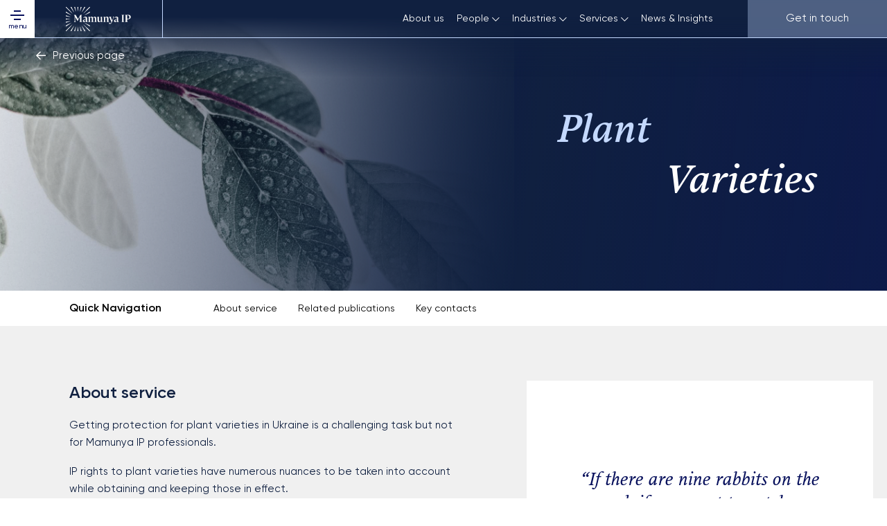

--- FILE ---
content_type: text/html; charset=utf-8
request_url: https://mamunya-ip.com/services/plant-varieties
body_size: 22319
content:
<!doctype html>
<html data-n-head-ssr lang="en-US" data-n-head="%7B%22lang%22:%7B%22ssr%22:%22en-US%22%7D%7D">
  <head >
    <meta data-n-head="ssr" charset="utf-8"><meta data-n-head="ssr" name="viewport" content="width=device-width, initial-scale=1"><meta data-n-head="ssr" name="theme-color" content="#102040"><meta data-n-head="ssr" data-hid="og:url" property="og:url" content="https://mamunya-ip.com//services/plant-varieties"><meta data-n-head="ssr" data-hid="description" name="description" content=" Getting protection for plant varieties in Ukraine is a challenging task but not for Mamunya IP professionals.    IP rights to plant varieties have numerous nuances to be taken into account while obtaining and keeping those in effect.  &amp;nbsp;  We have experience of cooperation with agribusiness biggest players, thus understand needs of the specific realm and fundaments of the workflow. In the course of plant varieties protection, we offer a full spectrum of services, starting from applications to obtain the IP rights and ending with the rights&#x27; proper maintenance and enforcement through the courts.  &amp;nbsp;   Our expertise in this area includes the following: &amp;nbsp;  ·&amp;nbsp;&amp;nbsp;&amp;nbsp;&amp;nbsp;&amp;nbsp;&amp;nbsp;&amp;nbsp; Drafting and filing applications to obtain IP rights to plant varieties  ·&amp;nbsp;&amp;nbsp;&amp;nbsp;&amp;nbsp;&amp;nbsp;&amp;nbsp;&amp;nbsp; Collecting a set of documents required for a successful application  ·&amp;nbsp;&amp;nbsp;&amp;nbsp;&amp;nbsp;&amp;nbsp;&amp;nbsp;&amp;nbsp; Communicating with state authorities re plant varieties registration and maintenance  ·&amp;nbsp;&amp;nbsp;&amp;nbsp;&amp;nbsp;&amp;nbsp;&amp;nbsp;&amp;nbsp; Maintaining IP rights to plant varieties in several registries  ·&amp;nbsp;&amp;nbsp;&amp;nbsp;&amp;nbsp;&amp;nbsp;&amp;nbsp;&amp;nbsp; Enforcing plant varieties rights in the courts "><meta data-n-head="ssr" data-hid="og:type" property="og:type" content="article"><meta data-n-head="ssr" data-hid="og:title" property="og:title" content="Plant Varieties"><meta data-n-head="ssr" data-hid="og:description" property="og:description" content=" Getting protection for plant varieties in Ukraine is a challenging task but not for Mamunya IP professionals.    IP rights to plant varieties have numerous nuances to be taken into account while obtaining and keeping those in effect.  &amp;nbsp;  We have experience of cooperation with agribusiness biggest players, thus understand needs of the specific realm and fundaments of the workflow. In the course of plant varieties protection, we offer a full spectrum of services, starting from applications to obtain the IP rights and ending with the rights&#x27; proper maintenance and enforcement through the courts.  &amp;nbsp;   Our expertise in this area includes the following: &amp;nbsp;  ·&amp;nbsp;&amp;nbsp;&amp;nbsp;&amp;nbsp;&amp;nbsp;&amp;nbsp;&amp;nbsp; Drafting and filing applications to obtain IP rights to plant varieties  ·&amp;nbsp;&amp;nbsp;&amp;nbsp;&amp;nbsp;&amp;nbsp;&amp;nbsp;&amp;nbsp; Collecting a set of documents required for a successful application  ·&amp;nbsp;&amp;nbsp;&amp;nbsp;&amp;nbsp;&amp;nbsp;&amp;nbsp;&amp;nbsp; Communicating with state authorities re plant varieties registration and maintenance  ·&amp;nbsp;&amp;nbsp;&amp;nbsp;&amp;nbsp;&amp;nbsp;&amp;nbsp;&amp;nbsp; Maintaining IP rights to plant varieties in several registries  ·&amp;nbsp;&amp;nbsp;&amp;nbsp;&amp;nbsp;&amp;nbsp;&amp;nbsp;&amp;nbsp; Enforcing plant varieties rights in the courts "><meta data-n-head="ssr" data-hid="og:image:secure_url" property="og:image:secure_url" content="https://mamunya-ip.com/storage/industry/561a31b2dcbb17649e2fa19ccff3ae02.jpg"><meta data-n-head="ssr" data-hid="og:image" property="og:image" content="https://mamunya-ip.com/storage/industry/561a31b2dcbb17649e2fa19ccff3ae02.jpg"><meta data-n-head="ssr" data-hid="i18n-og" property="og:locale" content="en_US"><meta data-n-head="ssr" data-hid="i18n-og-alt-uk_UA" property="og:locale:alternate" content="uk_UA"><title>Plant Varieties</title><link data-n-head="ssr" rel="apple-touch-icon" sizes="57x57" href="/apple-icon-57x57.png"><link data-n-head="ssr" rel="apple-touch-icon" sizes="60x60" href="/apple-icon-60x60.png"><link data-n-head="ssr" rel="apple-touch-icon" sizes="72x72" href="/apple-icon-72x72.png"><link data-n-head="ssr" rel="apple-touch-icon" sizes="76x76" href="/apple-icon-76x76.png"><link data-n-head="ssr" rel="apple-touch-icon" sizes="114x114" href="/apple-icon-114x114.png"><link data-n-head="ssr" rel="apple-touch-icon" sizes="120x120" href="/apple-icon-120x120.png"><link data-n-head="ssr" rel="apple-touch-icon" sizes="144x144" href="/apple-icon-144x144.png"><link data-n-head="ssr" rel="apple-touch-icon" sizes="152x152" href="/apple-icon-152x152.png"><link data-n-head="ssr" rel="apple-touch-icon" sizes="180x180" href="/apple-icon-180x180.png"><link data-n-head="ssr" rel="icon" type="image/png" sizes="192x192" href="/android-icon-192x192.png"><link data-n-head="ssr" rel="icon" type="image/png" sizes="32x32" href="/favicon-32x32.png"><link data-n-head="ssr" rel="icon" type="image/png" sizes="96x96" href="/favicon-96x96.png"><link data-n-head="ssr" rel="icon" type="image/png" sizes="16x16" href="/favicon-16x16.png"><link data-n-head="ssr" rel="manifest" href="/manifest.json"><link data-n-head="ssr" data-hid="i18n-alt-en" rel="alternate" href="https://mamunya-ip.com//services/plant-varieties" hreflang="en"><link data-n-head="ssr" data-hid="i18n-alt-en-US" rel="alternate" href="https://mamunya-ip.com//services/plant-varieties" hreflang="en-US"><link data-n-head="ssr" data-hid="i18n-alt-uk_UA" rel="alternate" href="https://mamunya-ip.com//uk/services/plant-varieties" hreflang="uk_UA"><link data-n-head="ssr" data-hid="i18n-xd" rel="alternate" href="https://mamunya-ip.com//services/plant-varieties" hreflang="x-default"><link data-n-head="ssr" data-hid="i18n-can" rel="canonical" href="https://mamunya-ip.com//services/plant-varieties"><link rel="preload" href="/_nuxt/d9abc1f.js" as="script"><link rel="preload" href="/_nuxt/6b29aab.js" as="script"><link rel="preload" href="/_nuxt/8a2526a.js" as="script"><link rel="preload" href="/_nuxt/84bafa5.js" as="script"><link rel="preload" href="/_nuxt/01611aa.js" as="script"><link rel="preload" href="/_nuxt/95c068b.js" as="script"><style data-vue-ssr-id="340b39bc:0 fdde9eb4:0 6dc78806:0 b287a1e0:0 0477a8a5:0 617a20b8:0 63528c31:0 81159a6c:0 1a37c6a0:0 1020a332:0 c088720c:0 3bc59629:0 f9db32f8:0 febf2ca2:0 0d6a8cf2:0 495e09d1:0 c5be695e:0 49ad6fc4:0">/*! normalize.css v8.0.1 | MIT License | github.com/necolas/normalize.css */html{line-height:1.15;-webkit-text-size-adjust:100%}body{margin:0}main{display:block}h1{font-size:2em;margin:.67em 0}hr{box-sizing:content-box;height:0;overflow:visible}pre{font-family:monospace,monospace;font-size:1em}a{background-color:transparent}abbr[title]{border-bottom:none;-webkit-text-decoration:underline;text-decoration:underline;-webkit-text-decoration:underline dotted;text-decoration:underline dotted}b,strong{font-weight:bolder}code,kbd,samp{font-family:monospace,monospace;font-size:1em}small{font-size:80%}sub,sup{font-size:75%;line-height:0;position:relative;vertical-align:baseline}sub{bottom:-.25em}sup{top:-.5em}img{border-style:none}button,input,optgroup,select,textarea{font-family:inherit;font-size:100%;line-height:1.15;margin:0}button,input{overflow:visible}button,select{text-transform:none}[type=button],[type=reset],[type=submit],button{-webkit-appearance:button}[type=button]::-moz-focus-inner,[type=reset]::-moz-focus-inner,[type=submit]::-moz-focus-inner,button::-moz-focus-inner{border-style:none;padding:0}[type=button]:-moz-focusring,[type=reset]:-moz-focusring,[type=submit]:-moz-focusring,button:-moz-focusring{outline:1px dotted ButtonText}fieldset{padding:.35em .75em .625em}legend{box-sizing:border-box;color:inherit;display:table;max-width:100%;padding:0;white-space:normal}progress{vertical-align:baseline}textarea{overflow:auto}[type=checkbox],[type=radio]{box-sizing:border-box;padding:0}[type=number]::-webkit-inner-spin-button,[type=number]::-webkit-outer-spin-button{height:auto}[type=search]{-webkit-appearance:textfield;outline-offset:-2px}[type=search]::-webkit-search-decoration{-webkit-appearance:none}::-webkit-file-upload-button{-webkit-appearance:button;font:inherit}details{display:block}summary{display:list-item}[hidden],template{display:none}
.m-icon-social-linkedin:before{content:"\e800"}.m-icon-social-youtube:before{content:"\e801"}.m-icon-social-twitter:before{content:"\e802"}.m-icon-social-facebook:before{content:"\e803"}.m-icon-video-play:before{content:"\e804"}.m-icon-arrow-right:before{content:"\e805"}.m-icon-arrow-dropdown:before{content:"\e806"}.m-icon-lang:before{content:"\e807"}.m-icon-search:before{content:"\e808"}.m-icon-arrow-down:before{content:"\e809"}.m-icon-send-email:before{content:"\e80a"}.m-icon-dots-circle:before{content:"\e80b"}.m-icon-error:before{content:"\e80c"}.m-icon-close:before{content:"\e80d"}.m-icon-share:before{content:"\e80e"}@font-face{font-display:block;font-family:"mamunya-icon";font-style:normal;font-weight:400;src:url(/_nuxt/fonts/mamunya-icon.5cfe4f0.eot);src:url(/_nuxt/fonts/mamunya-icon.5cfe4f0.eot#iefix) format("embedded-opentype"),url(/_nuxt/fonts/mamunya-icon.b4ced7f.woff2) format("woff2"),url(/_nuxt/fonts/mamunya-icon.027690b.woff) format("woff"),url(/_nuxt/fonts/mamunya-icon.dbac321.ttf) format("truetype"),url(/_nuxt/img/mamunya-icon.c18033d.svg#mamunya-icon) format("svg")}i[class*=" m-icon-"],i[class^=m-icon-]{color:#000;display:block;font-family:"mamunya-icon"!important;vertical-align:text-top;speak:none;font-feature-settings:normal;font-style:normal;font-variant:normal;font-weight:400;line-height:1;text-transform:none;-webkit-font-smoothing:antialiased;-moz-osx-font-smoothing:grayscale}.container-default{max-width:1120px}.container-default,.container-post{margin:0 auto;padding:0 20px;width:100%}.container-post{max-width:830px}@media(min-width:1400px){.container-default{max-width:1350px}}@media(max-width:1199.98px){.container-default{max-width:960px}}@media(max-width:575.98px){.container-default,.container-post{padding:0 15px}}@font-face{font-display:swap;font-family:"Lava Pro";font-style:italic;font-weight:500;src:url(/_nuxt/fonts/LavaPro-MediumItalic.a4b1a93.woff2) format("woff2"),url(/_nuxt/fonts/LavaPro-MediumItalic.e260355.woff) format("woff")}@font-face{font-display:swap;font-family:"Lava Pro";font-style:italic;font-weight:400;src:url(/_nuxt/fonts/LavaPro-RegularItalic.60a66fb.woff2) format("woff2"),url(/_nuxt/fonts/LavaPro-RegularItalic.97d335c.woff) format("woff")}@font-face{font-display:swap;font-family:"Lava Pro Regular";font-weight:400;src:url(/_nuxt/fonts/LavaPro-Regular.860ca67.woff2) format("woff2"),url(/_nuxt/fonts/LavaPro-Regular.190b011.woff) format("woff")}@font-face{font-display:swap;font-family:"Gilroy";font-style:normal;font-weight:500;src:url(/_nuxt/fonts/Gilroy-Medium.caf27b2.woff2) format("woff2"),url(/_nuxt/fonts/Gilroy-Medium.0e7325c.woff) format("woff")}@font-face{font-display:swap;font-family:"Gilroy";font-style:normal;font-weight:600;src:url(/_nuxt/fonts/Gilroy-Semibold.053c277.woff2) format("woff2"),url(/_nuxt/fonts/Gilroy-Semibold.34f0dde.woff) format("woff")}@font-face{font-display:swap;font-family:"Gilroy";font-style:normal;font-weight:400;src:url(/_nuxt/fonts/Gilroy-Regular.7d94f90.woff2) format("woff2"),url(/_nuxt/fonts/Gilroy-Regular.617448b.woff) format("woff")}@font-face{font-display:swap;font-family:"Gilroy";font-style:normal;font-weight:700;src:url(/_nuxt/fonts/Gilroy-Bold.95f7ccf.woff2) format("woff2"),url(/_nuxt/fonts/Gilroy-Bold.db77c16.woff) format("woff")}html{font-size:10px!important}body{color:#102040;font-family:Gilroy,serif;font-size:1.5rem;font-weight:400;line-height:1.53;position:relative}button:focus,input:focus,input:invalid,input:required,select:focus,textarea:focus{box-shadow:none!important;outline:none!important}input,textarea{-webkit-appearance:none;-moz-appearance:none;appearance:none}a,a:hover{-webkit-text-decoration:none;text-decoration:none}h1,h2,h3,h4,h5,h6,p{margin:0}h2{color:#102040;font-size:1.8rem;font-weight:600}strong{font-weight:500}@media(max-width:991.98px){html{font-size:9px!important}}@media(max-width:575.98px){html{font-size:8px!important}}*{box-sizing:border-box}body.disable-scroll{overflow:hidden}button{background-color:transparent;cursor:pointer;padding:0}button,hr{border:none}hr{margin:0}input{background-color:transparent;border:none;display:block;padding:0}.input-container{position:relative}.input-container input:focus~.placeholder{opacity:0}.input-container .placeholder{pointer-events:none;position:absolute;transform:translateY(-50%);transition:.2s ease}.input-container .placeholder.hidden{opacity:0}.link-template{align-items:center;display:flex;font-weight:600}.link-template,.link-template i{color:#102040;transition:.4s ease}.link-template i{font-size:12px;margin-left:8px}.link-template.link-white,.link-template.link-white i{color:#fff}.link-template.link-orange,.link-template.link-orange i{color:#fa8702}.link-template.link-orange:not(.no-hover):hover,.link-template.link-orange:not(.no-hover):hover i{color:#fff}.link-template.link-dark,.link-template.link-dark i{color:#102040}.link-template.link-dark:not(.no-hover):hover,.link-template.link-dark:not(.no-hover):hover i{color:#4780c3}.link-template:not(.no-hover):hover,.link-template:not(.no-hover):hover i{color:#fa8702}@media(max-width:991.98px){.link-template i{font-size:10px;margin-bottom:1px;margin-left:6px}}@media(max-width:575.98px){.link-template i{font-size:9px;margin-left:5px}}.socials-template{display:flex}.socials-template .social{align-items:center;border-radius:50%;display:flex;height:28px;justify-content:center;margin-right:10px;width:28px}.socials-template .social,.socials-template .social i{transition:.4s ease}.socials-template .social i{font-size:12px}.socials-template .social i.m-icon-social-facebook{font-size:14px}.socials-template .social i.m-icon-social-linkedin{font-size:13px}.socials-template .social i.m-icon-social-youtube{font-size:12px}.socials-template .social i.m-icon-social-twitter{font-size:11px}.dots-container{align-items:center;display:flex}.dots-container .dot-item{border-radius:50%;cursor:pointer;height:15px;position:relative;width:15px}.dots-container .dot-item:after,.dots-container .dot-item:before{border-radius:50%;content:"";position:absolute;transition:.4s ease}.dots-container .dot-item:before{border:1px solid #07105c;bottom:0;left:0;opacity:0;right:0;top:0}.dots-container .dot-item:after{background-color:#07105c;height:5px;left:5px;top:5px;width:5px}.dots-container .dot-item:hover:after{background-color:#fa8702}.dots-container .dot-item.active:before{opacity:1}@media(max-width:991.98px){.dots-container .dot-item{height:21px;margin:0 2px;width:21px}.dots-container .dot-item:after{height:7px;left:7px;top:7px;width:7px}}@media(max-width:575.98px){.dots-container .dot-item{height:18px;margin:0 3px;width:18px}.dots-container .dot-item:after{height:6px;left:6px;top:6px;width:6px}}.page-description-template{background-color:#fff}.page-description-template .wrapper{margin:0 auto;max-width:600px;padding:0 20px;width:100%}.page-description-template h3{color:#102040;font-size:2.4rem;font-weight:600;margin-bottom:15px}.page-description-template p{color:#102040;line-height:1.7;margin-bottom:23px;min-height:2.55rem}.page-description-template p strong,.page-description-template p.blue{color:#4780c3;font-size:1.8rem;font-weight:500;margin-bottom:25px;min-height:3.06rem}@media(max-width:575.98px){.page-description-template .wrapper{padding:0 15px}.page-description-template h3{font-size:2rem;margin-bottom:12px}.page-description-template p{margin-bottom:15px}.page-description-template p strong,.page-description-template p.blue{font-size:1.7rem;margin-bottom:18px;min-height:2.89rem}}.navigation-template{background-color:#fff}.navigation-template .container-default{align-items:center;display:flex}.navigation-template h5{color:#000;font-size:1.6rem;font-weight:600;margin-right:75px}.navigation-template .navigation{display:flex;flex:1;flex-wrap:wrap;min-width:0}.navigation-template .filter-item,.navigation-template button{align-items:center;color:#000;display:flex;font-size:1.4rem;height:100%;margin-right:30px;padding:18px 0 17px;position:relative}.navigation-template .filter-item:last-child,.navigation-template button:last-child{margin-right:0}.navigation-template .filter-item:before,.navigation-template button:before{border-bottom:2px solid #102040;bottom:-1px;content:"";left:0;opacity:0;position:absolute;right:0;transition:.4s ease}.navigation-template .filter-item.active:before,.navigation-template button.active:before{opacity:1}@media(max-width:1199.98px){.navigation-template.scroll button:before{display:none}}@media(max-width:991.98px){.navigation-template h5{margin-right:50px}}@media(max-width:767.98px){.navigation-template{padding:10px 0}.navigation-template .filter-item,.navigation-template button{margin-right:25px;padding:14px 0 13px}.navigation-template .filter-item:before,.navigation-template button:before{bottom:2px}}@media(max-width:575.98px){.navigation-template{padding:15px 0}.navigation-template .container-default{flex-direction:column}.navigation-template h5{margin-bottom:10px;margin-right:0}.navigation-template .navigation{justify-content:center}.navigation-template .filter-item,.navigation-template button{font-size:1.5rem;margin-right:20px;padding:12px 0 11px}}.page-enter-active,.page-enter-active:before,.page-leave-active,.page-leave-active:before{transition:.9s ease}.page-enter-active:before,.page-leave-active:before{background-color:#fff;bottom:-200px;content:"";position:fixed;top:0;width:100vw;z-index:99999}.page-leave:before{right:-100%}.page-enter:before,.page-leave-to:before{right:0}.page-enter-to:before{right:100%}.fade-enter-active,.fade-leave-active{transition:.6s ease}.fade-enter{opacity:0}.fade-enter-to{opacity:1}.fade-leave-to{opacity:0}.error-enter-active,.error-leave-active{overflow:hidden;transition:height .4s ease}.error-enter,.error-leave-to{height:0}
.container-default[data-v-e954b2d4]{max-width:1120px}.container-default[data-v-e954b2d4],.container-post[data-v-e954b2d4]{margin:0 auto;padding:0 20px;width:100%}.container-post[data-v-e954b2d4]{max-width:830px}@media(min-width:1400px){.container-default[data-v-e954b2d4]{max-width:1350px}}@media(max-width:1199.98px){.container-default[data-v-e954b2d4]{max-width:960px}}@media(max-width:575.98px){.container-default[data-v-e954b2d4],.container-post[data-v-e954b2d4]{padding:0 15px}}header[data-v-e954b2d4]{display:flex;height:55px;left:0;padding-left:50px;position:absolute;right:0;top:0;z-index:90}header.white .menu-toggle[data-v-e954b2d4]{background-color:#102040}header.white .menu-toggle[data-v-e954b2d4]:before{background:linear-gradient(216deg,transparent 60%,rgba(71,128,195,.678));bottom:0;content:"";height:40px;left:0;position:absolute;width:30px}header.white .menu-icon span[data-v-e954b2d4]{background-color:#fff}header.white .menu-text[data-v-e954b2d4]{color:#fff}header.white .button-contact[data-v-e954b2d4]{border-left:1px solid #c4d9ff}header.white .button-contact span[data-v-e954b2d4]{color:#4780c3}header.white .button-contact[data-v-e954b2d4]:before{background-color:#c4d9ff;opacity:0}header.white .button-contact:hover span[data-v-e954b2d4]{color:#07105c}header.white .button-contact[data-v-e954b2d4]:hover:before{opacity:1}.menu-toggle[data-v-e954b2d4]{align-items:center;background-color:#fff;display:flex;flex-direction:column;height:55px;justify-content:center;left:0;padding-top:4px;position:fixed;top:0;width:50px;z-index:101}.menu-icon[data-v-e954b2d4]{height:15px;margin-bottom:3px;position:relative;width:20px}.menu-icon span[data-v-e954b2d4]{background-color:#07105c;display:block;height:2px;position:absolute;transform:rotate(0deg);transition:.4s ease-in-out}.menu-icon span[data-v-e954b2d4]:first-child{left:5px;top:0;transform-origin:left center;width:10px}.menu-icon span[data-v-e954b2d4]:nth-child(2){left:0;top:6px;width:20px}.menu-icon span[data-v-e954b2d4]:nth-child(3){left:5px;top:12px;transform-origin:left bottom;width:10px}.menu-icon.open span[data-v-e954b2d4]:first-child{left:3px;top:0;transform:rotate(45deg);width:19px}.menu-icon.open span[data-v-e954b2d4]:nth-child(2){width:0}.menu-icon.open span[data-v-e954b2d4]:nth-child(3){left:3px;top:13px;transform:rotate(-45deg);width:19px}.menu-text[data-v-e954b2d4]{color:#07105c;display:block;font-size:1rem;font-weight:500;text-align:center}.header-wrapper[data-v-e954b2d4]{border-bottom:1px solid #c4d9ff;display:flex;flex:1;justify-content:space-between;min-width:0}.header-wrapper .logo-container[data-v-e954b2d4]{align-items:center;border-right:1px solid #c4d9ff;display:flex;justify-content:center;padding:10px 45px}.header-wrapper .logo-container img[data-v-e954b2d4]{display:block;height:35px}.header-wrapper .links-container[data-v-e954b2d4]{display:flex}.header-wrapper .button-contact[data-v-e954b2d4]{align-items:center;-webkit-backdrop-filter:blur(2px);backdrop-filter:blur(2px);display:flex;padding:0 55px;position:relative}.header-wrapper .button-contact[data-v-e954b2d4],.header-wrapper .button-contact span[data-v-e954b2d4],.header-wrapper .button-contact[data-v-e954b2d4]:before{transition:.4s ease}.header-wrapper .button-contact span[data-v-e954b2d4]{color:#fff;display:block;z-index:2}.header-wrapper .button-contact[data-v-e954b2d4]:before{background-color:#c4d9ff;bottom:0;content:"";left:0;opacity:.35;position:absolute;right:0;top:0}.header-wrapper .button-contact[data-v-e954b2d4]:hover:before{opacity:.5}@media(max-width:767.98px){.menu-toggle[data-v-e954b2d4],header[data-v-e954b2d4]{height:50px}.header-wrapper .logo-container[data-v-e954b2d4]{padding:5px 30px}.header-wrapper .logo-container img[data-v-e954b2d4]{height:30px}}@media(max-width:575.98px){.header-wrapper .logo-container[data-v-e954b2d4]{border-right:none;padding:5px 30px}.header-wrapper .button-contact[data-v-e954b2d4]{display:none}}
.container-default[data-v-6a2a0b15]{max-width:1120px}.container-default[data-v-6a2a0b15],.container-post[data-v-6a2a0b15]{margin:0 auto;padding:0 20px;width:100%}.container-post[data-v-6a2a0b15]{max-width:830px}@media(min-width:1400px){.container-default[data-v-6a2a0b15]{max-width:1350px}}@media(max-width:1199.98px){.container-default[data-v-6a2a0b15]{max-width:960px}}@media(max-width:575.98px){.container-default[data-v-6a2a0b15],.container-post[data-v-6a2a0b15]{padding:0 15px}}.link-items[data-v-6a2a0b15]{display:flex;padding:0 41px;z-index:3}.link-items.white .link-inner-item[data-v-6a2a0b15],.link-items.white .link-item[data-v-6a2a0b15]{color:#4780c3}.link-items.white .link-dropdown[data-v-6a2a0b15]:before,.link-items.white .link-item[data-v-6a2a0b15]:before{border-color:#102040}.link-items.white .link-inner-item i[data-v-6a2a0b15]{color:#4780c3}.link-inner-item[data-v-6a2a0b15],.link-item[data-v-6a2a0b15]{color:#fff;font-size:1.4rem;height:100%}.link-dropdown[data-v-6a2a0b15],.link-item[data-v-6a2a0b15]{align-items:center;display:flex;height:100%;padding:5px 9px;position:relative}.link-dropdown[data-v-6a2a0b15]:before,.link-item[data-v-6a2a0b15]:before{border-bottom:2px solid #c4d9ff;bottom:-1px;content:"";left:0;position:absolute;transition:.4s ease;width:0}.link-dropdown[data-v-6a2a0b15]:hover:before,.link-item[data-v-6a2a0b15]:hover:before{width:100%}.link-dropdown[data-v-6a2a0b15]{position:relative}.link-dropdown.open .link-inner-item i[data-v-6a2a0b15]{transform:rotate(180deg)}.link-inner-item[data-v-6a2a0b15]{align-items:center;display:flex}.link-inner-item i[data-v-6a2a0b15]{color:#fff;font-size:6px;margin-left:4px;margin-top:2px;transition:.4s ease}.dropdown-link-container[data-v-6a2a0b15]{background-color:#f0f0f0;left:0;opacity:0;padding:16px 25px 8px;pointer-events:none;position:absolute;top:calc(100% + 1px);transition:.4s ease}.dropdown-link-container.active[data-v-6a2a0b15]{opacity:1;pointer-events:auto}.dropdown-link-container.people[data-v-6a2a0b15]{left:-89px;padding-bottom:14px;width:245px}.dropdown-link-container.industries[data-v-6a2a0b15]{left:-258px;width:590px}.dropdown-link-container.services[data-v-6a2a0b15]{left:-300px;width:680px}h3[data-v-6a2a0b15]{color:#07105c;font-family:"Lava Pro";font-size:2rem;font-style:italic;font-weight:500;margin-bottom:10px}hr[data-v-6a2a0b15]{border-bottom:1px solid #e3e3e3;margin-bottom:20px}.router-list[data-v-6a2a0b15]{display:flex}.router-list .router-column[data-v-6a2a0b15]{max-width:50%;width:100%}.router-list .router-column[data-v-6a2a0b15]:first-child{padding-right:10px}.router-list .router-column[data-v-6a2a0b15]:last-child{padding-right:0}.router-item[data-v-6a2a0b15]{align-items:center;display:flex;font-size:1.4rem;margin-bottom:12px}.router-item span[data-v-6a2a0b15]{display:block;overflow:hidden;text-overflow:ellipsis;white-space:nowrap}.router-item[data-v-6a2a0b15],.router-item i[data-v-6a2a0b15]{color:#07105c;transition:.4s ease}.router-item i[data-v-6a2a0b15]{font-size:11px;margin-left:5px;opacity:0}.router-item[data-v-6a2a0b15]:hover,.router-item:hover i[data-v-6a2a0b15]{color:#fa8702}.router-item:hover i[data-v-6a2a0b15]{opacity:1}.page-link[data-v-6a2a0b15]{align-items:center;display:flex;font-size:1.3rem;font-weight:500;justify-content:flex-end;margin-top:6px}.page-link[data-v-6a2a0b15],.page-link i[data-v-6a2a0b15]{color:#07105c;transition:.4s ease}.page-link i[data-v-6a2a0b15]{font-size:11px;margin-left:10px}.page-link[data-v-6a2a0b15]:hover,.page-link:hover i[data-v-6a2a0b15]{color:#fa8702}@media(max-width:1199.98px){.link-inner-item i[data-v-6a2a0b15]{margin-top:0}.link-items[data-v-6a2a0b15]{display:flex;padding:0 25px}.link-inner-item[data-v-6a2a0b15],.link-item[data-v-6a2a0b15]{font-size:1.3rem}}@media(max-width:991.98px){.link-items[data-v-6a2a0b15]{display:none}}
.container-default[data-v-313d60c9]{max-width:1120px}.container-default[data-v-313d60c9],.container-post[data-v-313d60c9]{margin:0 auto;padding:0 20px;width:100%}.container-post[data-v-313d60c9]{max-width:830px}@media(min-width:1400px){.container-default[data-v-313d60c9]{max-width:1350px}}@media(max-width:1199.98px){.container-default[data-v-313d60c9]{max-width:960px}}@media(max-width:575.98px){.container-default[data-v-313d60c9],.container-post[data-v-313d60c9]{padding:0 15px}}.services-single-main-block[data-v-313d60c9]{align-items:center;background-color:#07105c;display:flex;min-height:420px;position:relative}.services-single-main-block[data-v-313d60c9]:after,.services-single-main-block[data-v-313d60c9]:before{content:"";left:0;position:absolute;right:0;top:0;z-index:2}.services-single-main-block[data-v-313d60c9]:before{background-image:linear-gradient(98deg,rgba(16,32,64,0),#102040 60%,rgba(16,32,64,.66));bottom:0}.services-single-main-block[data-v-313d60c9]:after{background-image:linear-gradient(180deg,#102040,#102040 22%,rgba(16,32,64,0));height:111px}.button-back[data-v-313d60c9]{left:52px}.image[data-v-313d60c9]{background-position:50%;background-repeat:no-repeat;background-size:cover;bottom:0;left:0;position:absolute;top:0;width:58%}.container-default[data-v-313d60c9]{display:flex;justify-content:flex-end;padding-bottom:70px;padding-top:100px;position:relative;z-index:3}h2[data-v-313d60c9]{color:#fff;display:flex;flex-direction:column;font-family:"Lava Pro";font-size:5.5rem;font-style:italic;font-weight:500;line-height:1;min-width:375px}h2[data-v-313d60c9] span{display:block}h2[data-v-313d60c9] .blue{color:#c4d9ff;margin-bottom:18px;padding-right:40px}h2[data-v-313d60c9] .regular{align-self:flex-end;text-align:right}@media(max-width:1199.98px){.services-single-main-block[data-v-313d60c9]{min-height:400px}h2[data-v-313d60c9]{font-size:5rem;min-width:330px}h2[data-v-313d60c9] .blue{margin-bottom:14px}}@media(max-width:991.98px){.services-single-main-block[data-v-313d60c9]{min-height:350px}.button-back[data-v-313d60c9]{left:20px}.image[data-v-313d60c9]{width:60%}h2[data-v-313d60c9]{font-size:4.5rem;min-width:300px}h2[data-v-313d60c9] .blue{margin-bottom:10px;padding-right:30px}}@media(max-width:767.98px){.services-single-main-block[data-v-313d60c9]{min-height:330px}.services-single-main-block[data-v-313d60c9]:before{background:#102040;opacity:.7}.image[data-v-313d60c9]{width:100%}.container-default[data-v-313d60c9]{padding-bottom:50px;padding-top:110px}h2[data-v-313d60c9]{font-size:4rem;min-width:250px}h2[data-v-313d60c9] .blue{margin-bottom:5px;padding-right:20px}}@media(max-width:575.98px){.button-back[data-v-313d60c9]{left:15px}h2[data-v-313d60c9]{font-size:3rem;min-width:0;min-width:auto}h2[data-v-313d60c9] .blue{align-self:flex-end;padding-right:0;text-align:right}}
.container-default[data-v-52d64622]{max-width:1120px}.container-default[data-v-52d64622],.container-post[data-v-52d64622]{margin:0 auto;padding:0 20px;width:100%}.container-post[data-v-52d64622]{max-width:830px}@media(min-width:1400px){.container-default[data-v-52d64622]{max-width:1350px}}@media(max-width:1199.98px){.container-default[data-v-52d64622]{max-width:960px}}@media(max-width:575.98px){.container-default[data-v-52d64622],.container-post[data-v-52d64622]{padding:0 15px}}button[data-v-52d64622]{align-items:center;display:flex;position:absolute;top:72px;z-index:4}button.blue[data-v-52d64622],button.blue i[data-v-52d64622]{color:#4780c3}button[data-v-52d64622],button i[data-v-52d64622]{color:#fff;transition:.4s ease}button i[data-v-52d64622]{font-size:12px;margin-bottom:1px;margin-right:10px;transform:rotate(180deg)}button[data-v-52d64622]:hover,button:hover i[data-v-52d64622]{color:#fa8702}@media(max-width:991.98px){button i[data-v-52d64622]{font-size:10px;margin-bottom:3px;margin-top:0}}@media(max-width:575.98px){button i[data-v-52d64622]{font-size:9px;margin-bottom:2px;margin-right:8px}}
.container-default[data-v-14b541a3]{max-width:1120px}.container-default[data-v-14b541a3],.container-post[data-v-14b541a3]{margin:0 auto;padding:0 20px;width:100%}.container-post[data-v-14b541a3]{max-width:830px}@media(min-width:1400px){.container-default[data-v-14b541a3]{max-width:1350px}}@media(max-width:1199.98px){.container-default[data-v-14b541a3]{max-width:960px}}@media(max-width:575.98px){.container-default[data-v-14b541a3],.container-post[data-v-14b541a3]{padding:0 15px}}@media(min-width:1200px){.sticky-wrapper[data-v-14b541a3]{min-height:51px}.sticky[data-v-14b541a3]{left:0;position:fixed;right:0;top:0;z-index:9}}
.container-default[data-v-7ff5aab9]{max-width:1120px}.container-default[data-v-7ff5aab9],.container-post[data-v-7ff5aab9]{margin:0 auto;padding:0 20px;width:100%}.container-post[data-v-7ff5aab9]{max-width:830px}@media(min-width:1400px){.container-default[data-v-7ff5aab9]{max-width:1350px}}@media(max-width:1199.98px){.container-default[data-v-7ff5aab9]{max-width:960px}}@media(max-width:575.98px){.container-default[data-v-7ff5aab9],.container-post[data-v-7ff5aab9]{padding:0 15px}}
.container-default[data-v-031a7172]{max-width:1120px}.container-default[data-v-031a7172],.container-post[data-v-031a7172]{margin:0 auto;padding:0 20px;width:100%}.container-post[data-v-031a7172]{max-width:830px}@media(min-width:1400px){.container-default[data-v-031a7172]{max-width:1350px}}@media(max-width:1199.98px){.container-default[data-v-031a7172]{max-width:960px}}@media(max-width:575.98px){.container-default[data-v-031a7172],.container-post[data-v-031a7172]{padding:0 15px}}.services-single-about-block[data-v-031a7172]{background-color:#f0f0f0;padding:79px 0}.container-default[data-v-031a7172]{display:flex;max-width:1280px;padding:0 20px 0 100px}.text-container[data-v-031a7172]{flex:1;min-width:0;padding-right:95px}.text-container .text-toggler[data-v-031a7172]{margin-bottom:25px;position:relative}.text-container .text-toggler[data-v-031a7172],.text-container .text-toggler[data-v-031a7172]:before{transition:.4s ease}.text-container .text-toggler.enabled[data-v-031a7172]{overflow:hidden}.text-container .text-toggler.enabled[data-v-031a7172]:before{opacity:1}.text-container .text-toggler.open[data-v-031a7172]:before{opacity:0}.text-container .text-toggler[data-v-031a7172]:before{background-image:linear-gradient(180deg,hsla(0,0%,94%,0),hsla(0,0%,94%,.78) 50%,#f0f0f0);bottom:0;content:"";height:70px;left:0;opacity:0;pointer-events:none;position:absolute;right:0}.text-container h5[data-v-031a7172]{color:#102040;font-size:2.4rem;font-weight:600;margin-bottom:16px}.text-container .main-text[data-v-031a7172]{color:#102040;line-height:1.7;white-space:pre-line}.text-container .main-text[data-v-031a7172] p{min-height:1.7rem}.text-container .main-text[data-v-031a7172] strong{color:#4780c3;display:block;font-size:1.8rem;font-weight:500}.text-container button[data-v-031a7172]{align-items:center;color:#102040;display:flex;font-weight:600;opacity:0;pointer-events:none;transition:.4s ease}.text-container button.enabled[data-v-031a7172]{opacity:1;pointer-events:auto}.text-container button i[data-v-031a7172]{color:#102040;font-size:8px;margin-bottom:2px;margin-left:7px;transition:.4s ease}.text-container button.open i[data-v-031a7172]{transform:rotate(180deg)}@media(min-width:1400px){.container-default[data-v-031a7172]{max-width:1400px}}@media(max-width:1199.98px){.services-single-about-block[data-v-031a7172]{padding:70px 0}.container-default[data-v-031a7172]{padding:0 20px}.text-container h5[data-v-031a7172]{font-size:2.2rem;margin-bottom:14px}}@media(max-width:991.98px){.services-single-about-block[data-v-031a7172]{padding:60px 0}.container-default[data-v-031a7172]{align-items:center;flex-direction:column}.text-container[data-v-031a7172]{flex:initial;margin-bottom:40px;max-width:550px;padding-right:0}.text-container button i[data-v-031a7172]{font-size:7px}}@media(max-width:767.98px){.services-single-about-block[data-v-031a7172]{padding:55px 0}.text-container .main-text[data-v-031a7172] strong{font-size:1.7rem}}@media(max-width:575.98px){.services-single-about-block[data-v-031a7172]{padding:50px 0}.container-default[data-v-031a7172]{padding:0 15px}.text-container[data-v-031a7172]{margin-bottom:30px}.text-container .text-toggler[data-v-031a7172]{margin-bottom:15px}.text-container h5[data-v-031a7172]{font-size:2rem;margin-bottom:12px}.text-container button i[data-v-031a7172]{font-size:6px;margin-bottom:1px;margin-left:5px}}
.container-default[data-v-2734e262]{max-width:1120px}.container-default[data-v-2734e262],.container-post[data-v-2734e262]{margin:0 auto;padding:0 20px;width:100%}.container-post[data-v-2734e262]{max-width:830px}@media(min-width:1400px){.container-default[data-v-2734e262]{max-width:1350px}}@media(max-width:1199.98px){.container-default[data-v-2734e262]{max-width:960px}}@media(max-width:575.98px){.container-default[data-v-2734e262],.container-post[data-v-2734e262]{padding:0 15px}}.services-single-quote-section[data-v-2734e262]{align-items:center;background-color:#fff;display:flex;height:100%;justify-content:center;max-width:500px;min-height:390px;padding:70px 20px;position:relative;width:100%}.wrapper[data-v-2734e262]{max-width:400px;width:100%}.quote[data-v-2734e262]{color:#07105c;font-family:"Lava Pro";font-size:2.5rem;font-style:italic;line-height:1.36;margin-bottom:10px;text-align:center}.quote[data-v-2734e262] p{display:inline}.quote[data-v-2734e262] strong{color:#4780c3;font-weight:400}.author[data-v-2734e262]{color:#414141;font-family:"Lava Pro";font-size:1.7rem;font-style:italic;font-weight:500;text-align:center}.dots-container[data-v-2734e262]{bottom:42px;left:50%;position:absolute;transform:translateX(-50%)}@media(max-width:1199.98px){.services-single-quote-section[data-v-2734e262]{max-width:400px;min-height:340px;padding:60px 20px}.wrapper[data-v-2734e262]{max-width:350px}.quote[data-v-2734e262]{font-size:2.2rem}.dots-container[data-v-2734e262]{bottom:30px}}@media(max-width:991.98px){.services-single-quote-section[data-v-2734e262]{min-height:300px;padding:40px 20px 60px}}@media(max-width:575.98px){.services-single-quote-section[data-v-2734e262]{min-height:250px;padding:30px 15px 60px}.quote[data-v-2734e262]{font-size:2rem;margin-bottom:8px}.author[data-v-2734e262]{font-size:1.6rem}.dots-container[data-v-2734e262]{bottom:20px}}
.container-default[data-v-3814fa33]{max-width:1120px}.container-default[data-v-3814fa33],.container-post[data-v-3814fa33]{margin:0 auto;padding:0 20px;width:100%}.container-post[data-v-3814fa33]{max-width:830px}@media(min-width:1400px){.container-default[data-v-3814fa33]{max-width:1350px}}@media(max-width:1199.98px){.container-default[data-v-3814fa33]{max-width:960px}}@media(max-width:575.98px){.container-default[data-v-3814fa33],.container-post[data-v-3814fa33]{padding:0 15px}}.posts-template-block[data-v-3814fa33]{background-color:#fff;padding:40px 0 29px}h5[data-v-3814fa33]{color:#07105c;font-size:1.8rem;font-weight:600;margin-bottom:45px}.posts-items[data-v-3814fa33]{display:flex;flex-wrap:wrap}@media(max-width:991.98px){h5[data-v-3814fa33]{margin-bottom:40px}}@media(max-width:767.98px){h5[data-v-3814fa33]{margin-bottom:30px}}@media(max-width:575.98px){h5[data-v-3814fa33]{margin-bottom:20px}}
.container-default[data-v-7bf33675]{max-width:1120px}.container-default[data-v-7bf33675],.container-post[data-v-7bf33675]{margin:0 auto;padding:0 20px;width:100%}.container-post[data-v-7bf33675]{max-width:830px}@media(min-width:1400px){.container-default[data-v-7bf33675]{max-width:1350px}}@media(max-width:1199.98px){.container-default[data-v-7bf33675]{max-width:960px}}@media(max-width:575.98px){.container-default[data-v-7bf33675],.container-post[data-v-7bf33675]{padding:0 15px}}.post-item[data-v-7bf33675]{background-color:#fff;border:1px solid #ededed;margin:0 5px 27px;max-width:calc(33.33333% - 6.66667px);position:relative;transition:.4s ease;width:100%}.post-item[data-v-7bf33675]:after,.post-item[data-v-7bf33675]:before{content:"";left:0;position:absolute;right:0;top:0}.post-item[data-v-7bf33675]:before{background-image:linear-gradient(90deg,#003991 0,#102040);height:7px;z-index:3}.post-item[data-v-7bf33675]:after{background-image:linear-gradient(145deg,#fff,#fefeff 65%,rgba(196,217,255,.6));bottom:0;opacity:0;transition:.4s ease}.post-item .image[data-v-7bf33675]{background-position:50%;background-repeat:no-repeat;background-size:cover;bottom:0;display:none;left:0;position:absolute;right:0;top:0}.post-item .wrapper[data-v-7bf33675]{display:flex;flex-direction:column;justify-content:space-between;min-height:347px;padding:18px 13px 21px;position:relative;z-index:2}.post-item h3[data-v-7bf33675],.post-item p[data-v-7bf33675]{display:-webkit-box;overflow:hidden;text-overflow:ellipsis;-webkit-line-clamp:3;-webkit-box-orient:vertical}.post-item .title-container[data-v-7bf33675]{padding-bottom:25px}.post-item .title-container span[data-v-7bf33675]{color:#07105c;display:block;font-size:1.3rem;margin-bottom:5px}.post-item .title-container h3[data-v-7bf33675]{color:#07105c;font-size:1.8rem;font-weight:500;line-height:1.7;max-height:9.18rem}.post-item .text-container[data-v-7bf33675]{border-top:1px solid #f7f7f7;padding-top:16px}.post-item .text-container p[data-v-7bf33675]{color:#000;font-size:1.4rem;line-height:1.64;margin-bottom:36px;max-height:6.888rem}.post-item .text-container .link-template[data-v-7bf33675],.post-item .text-container .link-template i[data-v-7bf33675]{color:#fa8702}@media(min-width:992px){.post-item[data-v-7bf33675]:nth-child(3n+1){margin-left:0}.post-item[data-v-7bf33675]:nth-child(3n+3){margin-right:0}}.post-item[data-v-7bf33675]:hover{box-shadow:4px 12px 12px rgba(196,217,255,.25);transform:translateY(-10px)}.post-item[data-v-7bf33675]:hover:after{opacity:1}.post-item:hover .link-template i[data-v-7bf33675]{margin-left:19px}@media(min-width:992px){.post-item.posts-page[data-v-7bf33675]:first-child,.post-item.posts-page[data-v-7bf33675]:nth-child(3),.post-item.posts-page[data-v-7bf33675]:nth-child(6){margin-left:0}.post-item.posts-page[data-v-7bf33675]:nth-child(2),.post-item.posts-page[data-v-7bf33675]:nth-child(5),.post-item.posts-page[data-v-7bf33675]:nth-child(6){margin-right:0}.post-item.posts-page[data-v-7bf33675]:nth-child(3),.post-item.posts-page[data-v-7bf33675]:nth-child(4){margin-right:5px}.post-item.posts-page[data-v-7bf33675]:nth-child(4),.post-item.posts-page[data-v-7bf33675]:nth-child(5){margin-left:5px}}.post-item.posts-page[data-v-7bf33675]:first-child,.post-item.posts-page[data-v-7bf33675]:nth-child(6){border:none}.post-item.posts-page[data-v-7bf33675]:first-child:before,.post-item.posts-page[data-v-7bf33675]:nth-child(6):before{display:none}.post-item.posts-page[data-v-7bf33675]:first-child:after,.post-item.posts-page[data-v-7bf33675]:nth-child(6):after{background:#000;opacity:.5}.post-item.posts-page:first-child .image[data-v-7bf33675],.post-item.posts-page:nth-child(6) .image[data-v-7bf33675]{display:block}.post-item.posts-page:first-child .wrapper[data-v-7bf33675],.post-item.posts-page:nth-child(6) .wrapper[data-v-7bf33675]{padding:18px 40px 38px}.post-item.posts-page:first-child .title-container[data-v-7bf33675],.post-item.posts-page:nth-child(6) .title-container[data-v-7bf33675]{padding-bottom:25px}.post-item.posts-page:first-child .title-container h3[data-v-7bf33675],.post-item.posts-page:first-child .title-container span[data-v-7bf33675],.post-item.posts-page:nth-child(6) .title-container h3[data-v-7bf33675],.post-item.posts-page:nth-child(6) .title-container span[data-v-7bf33675]{color:#fff}.post-item.posts-page:first-child .text-container[data-v-7bf33675],.post-item.posts-page:nth-child(6) .text-container[data-v-7bf33675]{border-top-color:#c4d9ff;padding-top:20px}.post-item.posts-page:first-child .text-container p[data-v-7bf33675],.post-item.posts-page:nth-child(6) .text-container p[data-v-7bf33675]{color:#c4d9ff}.post-item.posts-page[data-v-7bf33675]:first-child:hover,.post-item.posts-page[data-v-7bf33675]:nth-child(6):hover{background-color:#fff;box-shadow:none;transform:none}@media(min-width:992px){.post-item.posts-page[data-v-7bf33675]:first-child{max-width:calc(66.66667% - 3.33333px)}.post-item.posts-page:first-child .wrapper[data-v-7bf33675]{max-width:420px;width:100%}.post-item.posts-page:first-child .text-container p[data-v-7bf33675]{margin-bottom:18px}.post-item.posts-page[data-v-7bf33675]:nth-child(6){max-width:100%}.post-item.posts-page:nth-child(6) .wrapper[data-v-7bf33675]{max-width:620px;padding-bottom:46px;width:100%}.post-item.posts-page:nth-child(6) .title-container span[data-v-7bf33675]{margin-bottom:9px}.post-item.posts-page:nth-child(6) .text-container p[data-v-7bf33675]{margin-bottom:35px}.post-item.posts-template[data-v-7bf33675]:nth-child(4){max-width:calc(66.66667% - 3.33333px)}.post-item.posts-template[data-v-7bf33675]:nth-child(5){margin-right:0}.post-item.posts-template[data-v-7bf33675]:nth-child(4){display:flex;justify-content:flex-end}.post-item.posts-template[data-v-7bf33675]:nth-child(4):after{display:none}.post-item.posts-template:nth-child(4) .image[data-v-7bf33675]{display:block;right:auto;width:calc(50% + 5px)}.post-item.posts-template:nth-child(4) .wrapper[data-v-7bf33675]{background-color:#fff;max-width:calc(50% - 5px)}.post-item.posts-template[data-v-7bf33675]:nth-child(4):hover{background-color:#fff;box-shadow:none;transform:none}}@media(max-width:1199.98px){.post-item .title-container h3[data-v-7bf33675]{font-size:1.7rem;max-height:8.67rem}}@media(max-width:991.98px){.post-item[data-v-7bf33675]{margin:0 5px 25px;max-width:calc(50% - 5px)}.post-item .wrapper[data-v-7bf33675]{min-height:300px}}@media(max-width:991.98px)and (min-width:576px){.post-item[data-v-7bf33675]:nth-child(odd){margin-left:0}.post-item[data-v-7bf33675]:nth-child(2n+2){margin-right:0}.post-item.posts-page[data-v-7bf33675]:first-child,.post-item.posts-page[data-v-7bf33675]:nth-child(2),.post-item.posts-page[data-v-7bf33675]:nth-child(4),.post-item.posts-page[data-v-7bf33675]:nth-child(6){margin-left:0}.post-item.posts-page[data-v-7bf33675]:nth-child(3),.post-item.posts-page[data-v-7bf33675]:nth-child(5),.post-item.posts-page[data-v-7bf33675]:nth-child(6){margin-right:0}.post-item.posts-page[data-v-7bf33675]:nth-child(2),.post-item.posts-page[data-v-7bf33675]:nth-child(4){margin-right:5px}.post-item.posts-page[data-v-7bf33675]:nth-child(3),.post-item.posts-page[data-v-7bf33675]:nth-child(5){margin-left:5px}}@media(max-width:991.98px){.post-item.posts-page[data-v-7bf33675]:first-child,.post-item.posts-page[data-v-7bf33675]:nth-child(6){max-width:100%}.post-item.posts-page:first-child .wrapper[data-v-7bf33675],.post-item.posts-page:nth-child(6) .wrapper[data-v-7bf33675]{max-width:620px;padding:18px 30px 21px}.post-item.posts-page:first-child .title-container span[data-v-7bf33675],.post-item.posts-page:nth-child(6) .title-container span[data-v-7bf33675]{margin-bottom:9px}.post-item.posts-page:first-child .text-container p[data-v-7bf33675],.post-item.posts-page:nth-child(6) .text-container p[data-v-7bf33675]{margin-bottom:30px}}@media(max-width:991.98px)and (min-width:576px){.post-item.posts-template[data-v-7bf33675]:nth-child(3){display:flex;justify-content:flex-end;margin-right:0;max-width:100%}.post-item.posts-template[data-v-7bf33675]:nth-child(3):after{display:none}.post-item.posts-template:nth-child(3) .image[data-v-7bf33675]{display:block;right:auto;width:calc(50% + 5px)}.post-item.posts-template:nth-child(3) .wrapper[data-v-7bf33675]{background-color:#fff;max-width:calc(50% - 5px)}.post-item.posts-template[data-v-7bf33675]:nth-child(3):hover{background-color:#fff;box-shadow:none;transform:none}.post-item.posts-template[data-v-7bf33675]:nth-child(4){margin-left:0;margin-right:5px}.post-item.posts-template[data-v-7bf33675]:nth-child(5){margin-left:5px;margin-right:0}}@media(max-width:575.98px){.post-item[data-v-7bf33675]{margin:0 0 20px;max-width:100%}.post-item .wrapper[data-v-7bf33675]{min-height:250px}.post-item .title-container[data-v-7bf33675]{padding-bottom:20px}.post-item .text-container[data-v-7bf33675]{padding-top:10px}.post-item .text-container p[data-v-7bf33675]{margin-bottom:20px}.post-item.posts-page:first-child .wrapper[data-v-7bf33675],.post-item.posts-page:nth-child(6) .wrapper[data-v-7bf33675]{max-width:620px;padding:18px 13px 21px}.post-item.posts-page:first-child .title-container[data-v-7bf33675],.post-item.posts-page:nth-child(6) .title-container[data-v-7bf33675]{padding-bottom:20px}.post-item.posts-page:first-child .title-container span[data-v-7bf33675],.post-item.posts-page:nth-child(6) .title-container span[data-v-7bf33675]{margin-bottom:5px}.post-item.posts-page:first-child .text-container[data-v-7bf33675],.post-item.posts-page:nth-child(6) .text-container[data-v-7bf33675]{padding-top:10px}.post-item.posts-page:first-child .text-container p[data-v-7bf33675],.post-item.posts-page:nth-child(6) .text-container p[data-v-7bf33675]{margin-bottom:20px}}
.container-default[data-v-34e5684e]{max-width:1120px}.container-default[data-v-34e5684e],.container-post[data-v-34e5684e]{margin:0 auto;padding:0 20px;width:100%}.container-post[data-v-34e5684e]{max-width:830px}@media(min-width:1400px){.container-default[data-v-34e5684e]{max-width:1350px}}@media(max-width:1199.98px){.container-default[data-v-34e5684e]{max-width:960px}}@media(max-width:575.98px){.container-default[data-v-34e5684e],.container-post[data-v-34e5684e]{padding:0 15px}}.more-articles-block[data-v-34e5684e]{background-color:#f0f0f0;padding:87px 0 103px}.more-articles-block.white[data-v-34e5684e]{background-color:#fff;padding:27px 0 81px}.container-default[data-v-34e5684e]{align-items:center;display:flex;justify-content:center}a[data-v-34e5684e]{flex-direction:column;line-height:1;max-width:630px;width:100%}a[data-v-34e5684e],span[data-v-34e5684e]{display:flex}span[data-v-34e5684e]{align-items:center;font-family:"Lava Pro";font-size:7.5rem;font-weight:500}span.stroke[data-v-34e5684e]{color:transparent;-webkit-text-stroke-width:1.5px;-webkit-text-stroke-color:#07105c;font-family:Gilroy;font-weight:600}span.regular[data-v-34e5684e]{align-self:flex-end;color:#102040;font-style:italic;margin-top:12px}i[data-v-34e5684e]{color:#132445;font-size:23px;margin:12px 0 0 14px}@media(max-width:1199.98px){.more-articles-block[data-v-34e5684e]{padding:80px 0 90px}.more-articles-block.white[data-v-34e5684e]{padding:25px 0 60px}a[data-v-34e5684e]{max-width:450px}span[data-v-34e5684e]{font-size:6rem}span.regular[data-v-34e5684e]{margin-top:10px}i[data-v-34e5684e]{font-size:20px;margin:13px 0 0 13px}}@media(max-width:991.98px){.more-articles-block[data-v-34e5684e]{padding:70px 0 80px}.more-articles-block.white[data-v-34e5684e]{padding:25px 0 65px}a[data-v-34e5684e]{max-width:400px}span[data-v-34e5684e]{font-size:5rem}span.regular[data-v-34e5684e]{margin-top:6px}i[data-v-34e5684e]{font-size:18px;margin:6px 0 0 13px}}@media(max-width:767.98px){.more-articles-block[data-v-34e5684e]{padding:60px 0 70px}.more-articles-block.white[data-v-34e5684e]{padding:25px 0 50px}i[data-v-34e5684e]{font-size:16px;margin:5px 0 0 13px}}@media(max-width:575.98px){.more-articles-block[data-v-34e5684e]{padding:40px 0 50px}.more-articles-block.white[data-v-34e5684e]{padding:25px 0 40px}a[data-v-34e5684e]{max-width:280px}span[data-v-34e5684e]{font-size:4rem}span.regular[data-v-34e5684e]{margin-top:3px}i[data-v-34e5684e]{font-size:13px;margin:4px 0 0 10px}}@media(max-width:399.98px){.more-articles-block[data-v-34e5684e]{padding:35px 0 40px}.more-articles-block.white[data-v-34e5684e]{padding:20px 0 35px}a[data-v-34e5684e]{max-width:200px}span[data-v-34e5684e]{font-size:3rem}i[data-v-34e5684e]{font-size:10px;margin:3px 0 0 7px}}
.container-default[data-v-533260c4]{max-width:1120px}.container-default[data-v-533260c4],.container-post[data-v-533260c4]{margin:0 auto;padding:0 20px;width:100%}.container-post[data-v-533260c4]{max-width:830px}@media(min-width:1400px){.container-default[data-v-533260c4]{max-width:1350px}}@media(max-width:1199.98px){.container-default[data-v-533260c4]{max-width:960px}}@media(max-width:575.98px){.container-default[data-v-533260c4],.container-post[data-v-533260c4]{padding:0 15px}}.services-single-quote-block[data-v-533260c4]{background-color:#f4f8ff;padding:67px 0 64px}.wrapper[data-v-533260c4]{margin:0 auto;max-width:555px;width:100%}.quote[data-v-533260c4]{color:#102040;font-family:"Lava Pro";font-size:2.5rem;font-style:italic;line-height:1.4;margin-bottom:16px;text-align:center}.quote[data-v-533260c4] p{display:inline}.quote[data-v-533260c4] strong{color:#4780c3;font-weight:400}.author[data-v-533260c4]{color:#414141;font-family:"Lava Pro";font-size:1.7rem;font-style:italic;font-weight:500;text-align:center}@media(max-width:991.98px){.services-single-quote-block[data-v-533260c4]{padding:60px 0}.wrapper[data-v-533260c4]{max-width:530px}.quote[data-v-533260c4]{font-size:2.4rem;margin-bottom:15px}}@media(max-width:767.98px){.services-single-quote-block[data-v-533260c4]{padding:55px 0}.wrapper[data-v-533260c4]{max-width:450px}.quote[data-v-533260c4]{font-size:2.2rem;margin-bottom:12px}}@media(max-width:575.98px){.services-single-quote-block[data-v-533260c4]{padding:45px 0}.wrapper[data-v-533260c4]{max-width:400px}.quote[data-v-533260c4]{font-size:2rem;margin-bottom:10px}.author[data-v-533260c4]{font-size:1.7rem}}
.container-default[data-v-14eb2bd6]{max-width:1120px}.container-default[data-v-14eb2bd6],.container-post[data-v-14eb2bd6]{margin:0 auto;padding:0 20px;width:100%}.container-post[data-v-14eb2bd6]{max-width:830px}@media(min-width:1400px){.container-default[data-v-14eb2bd6]{max-width:1350px}}@media(max-width:1199.98px){.container-default[data-v-14eb2bd6]{max-width:960px}}@media(max-width:575.98px){.container-default[data-v-14eb2bd6],.container-post[data-v-14eb2bd6]{padding:0 15px}}.services-single-contants-block[data-v-14eb2bd6]{background-color:#fff;padding:45px 0 0}h5[data-v-14eb2bd6]{color:#102040;font-size:1.8rem;font-weight:600;margin-bottom:44px}.people-contacts[data-v-14eb2bd6]{display:flex;flex-wrap:wrap}.discover-team[data-v-14eb2bd6]{margin:0 auto;max-width:690px;padding:72px 0 100px;width:100%}.discover-team p[data-v-14eb2bd6]{color:#102040;font-size:1.8rem;line-height:1.66;margin-bottom:30px}.discover-team p span[data-v-14eb2bd6]{font-weight:600}@media(max-width:1199.98px){h5[data-v-14eb2bd6]{margin-bottom:40px}.discover-team[data-v-14eb2bd6]{padding:70px 0 90px}}@media(max-width:991.98px){h5[data-v-14eb2bd6]{margin-bottom:35px}.discover-team[data-v-14eb2bd6]{padding:50px 0 80px}.discover-team p[data-v-14eb2bd6]{margin-bottom:25px}}@media(max-width:767.98px){h5[data-v-14eb2bd6]{margin-bottom:30px}.people-contacts[data-v-14eb2bd6]{align-items:center;flex-direction:column}.discover-team[data-v-14eb2bd6]{padding:40px 0 60px}.discover-team p[data-v-14eb2bd6]{font-size:1.7rem}}@media(max-width:575.98px){.services-single-contants-block[data-v-14eb2bd6]{padding:40px 0 0}h5[data-v-14eb2bd6]{margin-bottom:25px}.discover-team[data-v-14eb2bd6]{padding:30px 0 40px}.discover-team p[data-v-14eb2bd6]{font-size:1.6rem;margin-bottom:29px}}
.container-default[data-v-6a33fc46]{max-width:1120px}.container-default[data-v-6a33fc46],.container-post[data-v-6a33fc46]{margin:0 auto;padding:0 20px;width:100%}.container-post[data-v-6a33fc46]{max-width:830px}@media(min-width:1400px){.container-default[data-v-6a33fc46]{max-width:1350px}}@media(max-width:1199.98px){.container-default[data-v-6a33fc46]{max-width:960px}}@media(max-width:575.98px){.container-default[data-v-6a33fc46],.container-post[data-v-6a33fc46]{padding:0 15px}}.services-single-people[data-v-6a33fc46]{margin:0 15px 30px;max-width:calc(50% - 15px);width:100%}@media(min-width:768px){.services-single-people[data-v-6a33fc46]:nth-child(odd){margin-left:0}.services-single-people[data-v-6a33fc46]:nth-child(2n+2){margin-right:0}}.image-container[data-v-6a33fc46]{align-items:center;background-color:#f4f8ff;border:1px solid #e0ebff;border-bottom:none;display:flex;height:240px;padding:15px 23px 0;position:relative}.image-container h2[data-v-6a33fc46],.image-container img[data-v-6a33fc46]{position:relative;z-index:2}.image-container img[data-v-6a33fc46]{display:block;height:100%}.image-container h2[data-v-6a33fc46]{display:flex;flex:1;flex-direction:column;font-family:"Lava Pro";font-size:3.9rem;font-weight:500;line-height:1.37;margin-bottom:18px;min-width:0;padding-left:15px}.image-container h2[data-v-6a33fc46] span{display:block}.image-container h2[data-v-6a33fc46] .stroke{color:transparent;-webkit-text-stroke-width:.7px;-webkit-text-stroke-color:#07105c;margin-bottom:-2px}.image-container h2[data-v-6a33fc46] .gradient{align-self:flex-end;-webkit-background-clip:text;background-image:linear-gradient(257deg,#014297,#102040);color:#102040;-webkit-text-fill-color:transparent}.image-container[data-v-6a33fc46]:before{background-image:linear-gradient(92deg,#d8e5ff,#f4f8ff);bottom:0;content:"";left:0;position:absolute;top:0;width:50.47%}.text-container[data-v-6a33fc46]{background-image:linear-gradient(248deg,#154291,#102040);padding:20px 19px 19px}.text-container h3[data-v-6a33fc46]{color:#c4d9ff;font-size:1.5rem;margin-bottom:7px;white-space:nowrap}.text-container h3[data-v-6a33fc46],.text-container p[data-v-6a33fc46]{font-weight:400;overflow:hidden;text-overflow:ellipsis}.text-container p[data-v-6a33fc46]{color:#fff;display:-webkit-box;font-size:1.4rem;margin-bottom:18px;-webkit-line-clamp:2;-webkit-box-orient:vertical;max-height:4.284rem;min-height:4.284rem}@media(max-width:1199.98px){.services-single-people[data-v-6a33fc46]{margin:0 7px 30px;max-width:calc(50% - 7px)}.image-container[data-v-6a33fc46]{height:200px}.image-container h2[data-v-6a33fc46]{font-size:3rem;margin-bottom:10px}}@media(max-width:991.98px){.services-single-people[data-v-6a33fc46]{margin:0 5px 25px;max-width:calc(50% - 5px)}.image-container[data-v-6a33fc46]{padding:30px 15px 0}.image-container h2[data-v-6a33fc46]{font-size:2.8rem;padding-left:10px}.text-container[data-v-6a33fc46]{padding:20px 15px 19px}}@media(max-width:767.98px){.services-single-people[data-v-6a33fc46]{margin:0 0 20px;max-width:450px;width:100%}.image-container[data-v-6a33fc46]{padding:30px 15px 0}.image-container h2[data-v-6a33fc46]{margin-bottom:0;padding-left:10px}}@media(max-width:575.98px){.image-container h2[data-v-6a33fc46]{font-size:2.6rem}.image-container h2[data-v-6a33fc46] .stroke{text-align:center}.image-container h2[data-v-6a33fc46] .gradient{align-self:auto;text-align:center}.text-container p[data-v-6a33fc46]{margin-bottom:14px}}@media(max-width:399.98px){.image-container[data-v-6a33fc46]{height:170px;padding:30px 10px 0}.image-container h2[data-v-6a33fc46]{font-size:2.2rem}}
.container-default[data-v-4e2ebf05]{max-width:1120px}.container-default[data-v-4e2ebf05],.container-post[data-v-4e2ebf05]{margin:0 auto;padding:0 20px;width:100%}.container-post[data-v-4e2ebf05]{max-width:830px}@media(min-width:1400px){.container-default[data-v-4e2ebf05]{max-width:1350px}}@media(max-width:1199.98px){.container-default[data-v-4e2ebf05]{max-width:960px}}@media(max-width:575.98px){.container-default[data-v-4e2ebf05],.container-post[data-v-4e2ebf05]{padding:0 15px}}.help-block[data-v-4e2ebf05]{background-image:url(/_nuxt/img/main-help-block.5ee4187.jpg);background-position:50%;background-repeat:no-repeat;background-size:cover;padding:47px 0 57px}h3[data-v-4e2ebf05]{font-family:"Lava Pro";font-size:4rem;font-style:italic;font-weight:500;margin-bottom:12px}h3[data-v-4e2ebf05],p[data-v-4e2ebf05]{color:#fff;text-align:center}a[data-v-4e2ebf05]{color:#fa8702;position:relative}a[data-v-4e2ebf05]:before{border-bottom:2px solid #fa8702;bottom:-4px;content:"";left:0;position:absolute;right:0}@media(max-width:767.98px){.help-block[data-v-4e2ebf05]{padding:40px 0 50px}h3[data-v-4e2ebf05]{font-size:3rem;margin-bottom:10px}}@media(max-width:575.98px){.help-block[data-v-4e2ebf05]{padding:35px 0 45px}a[data-v-4e2ebf05]:before{border-bottom:1px solid #fa8702;bottom:0}}
.container-default[data-v-15e6e390]{max-width:1120px}.container-default[data-v-15e6e390],.container-post[data-v-15e6e390]{margin:0 auto;padding:0 20px;width:100%}.container-post[data-v-15e6e390]{max-width:830px}@media(min-width:1400px){.container-default[data-v-15e6e390]{max-width:1350px}}@media(max-width:1199.98px){.container-default[data-v-15e6e390]{max-width:960px}}@media(max-width:575.98px){.container-default[data-v-15e6e390],.container-post[data-v-15e6e390]{padding:0 15px}}footer[data-v-15e6e390]{background-color:#f0f0f0;padding:50px 0 18px}.lang-container[data-v-15e6e390]{align-items:center;border-bottom:1px solid #ddd;display:flex;padding-bottom:50px}.lang-container span[data-v-15e6e390]{color:#292929;display:block;font-size:1.4rem;opacity:.5}.lang-item[data-v-15e6e390]{margin-left:20px;position:relative}.lang-item span[data-v-15e6e390],.lang-item[data-v-15e6e390]:before{transition:.4s ease}.lang-item[data-v-15e6e390]:before{border-bottom:2px solid #292929;bottom:-7px;content:"";left:0;opacity:0;position:absolute;right:0}.lang-item.active span[data-v-15e6e390]{font-weight:600}.lang-item.active span[data-v-15e6e390],.lang-item.active[data-v-15e6e390]:before{opacity:1}h2[data-v-15e6e390]{color:#000;font-size:2rem;font-weight:600;margin:50px 0 32px}.footer-items[data-v-15e6e390]{display:flex}.footer-item[data-v-15e6e390]{display:flex;flex-direction:column;width:100%}.footer-item h5[data-v-15e6e390]{color:#292929;font-family:Gilroy;font-size:1.8rem;font-weight:600;margin-bottom:15px}.item-subscribe[data-v-15e6e390]{max-width:44.5%;padding-right:5px}.item-subscribe .wrapper[data-v-15e6e390]{max-width:503px;width:100%}.item-subscribe h5[data-v-15e6e390]{margin-bottom:10px}.item-subscribe p[data-v-15e6e390]{color:#292929;font-size:1.4rem;margin-bottom:11px}.form-container[data-v-15e6e390]{display:flex;margin-bottom:44px}.form-container .input-container[data-v-15e6e390]{flex:1;min-width:0}.form-container .input-container.error input[data-v-15e6e390]{border-color:#f0364b}.form-container input[data-v-15e6e390]{background-color:#fff;border:1px solid #fff;color:#292929;font-size:1.5rem;padding:11px 11px 10px;transition:.4s ease;width:100%}.form-container .placeholder[data-v-15e6e390]{color:#c1c1c1;left:11px;top:21px}.form-container .error-text p[data-v-15e6e390],.form-container .success-text p[data-v-15e6e390]{line-height:1;padding-top:7px}.form-container .error-text p[data-v-15e6e390]{color:#f0364b}.form-container .success-text p[data-v-15e6e390]{color:#000}.form-container button[data-v-15e6e390]{align-items:center;background-image:linear-gradient(252deg,#0e3a8c,#102040);color:#f0f0f0;display:flex;font-size:1.5rem;font-weight:500;height:40px;justify-content:center;margin-left:8px;min-width:114px;padding:3px 20px 2px}.socials-template .social[data-v-15e6e390]{background-color:#292929}.socials-template .social i[data-v-15e6e390]{color:#f0f0f0}.item-firm[data-v-15e6e390],.item-more[data-v-15e6e390]{align-items:center;padding:0 5px}.item-firm .wrapper[data-v-15e6e390],.item-more .wrapper[data-v-15e6e390]{width:-moz-fit-content;width:fit-content}.item-firm[data-v-15e6e390]{max-width:15.9%}.item-more[data-v-15e6e390]{max-width:17.5%}.item-contact[data-v-15e6e390]{align-items:flex-end;max-width:22.1%;padding-left:5px}.item-contact .wrapper[data-v-15e6e390]{max-width:210px;width:100%}.link[data-v-15e6e390],.text[data-v-15e6e390]{color:#292929;margin-bottom:11px}.link[data-v-15e6e390]:last-child,.text[data-v-15e6e390]:last-child{margin-bottom:0}.link[data-v-15e6e390]{display:block;transition:.4s ease}.link[data-v-15e6e390]:hover{color:#fa8702}.footer-bottom[data-v-15e6e390]{border-top:1px solid #ddd;justify-content:space-between;margin-top:48px;padding-top:12px}.addition-container[data-v-15e6e390],.footer-bottom[data-v-15e6e390]{align-items:center;display:flex}.addition-container a[data-v-15e6e390],.addition-container p[data-v-15e6e390]{color:#888;margin-right:20px}.addition-container a[data-v-15e6e390]{transition:.4s ease}.addition-container a[data-v-15e6e390]:hover{color:#fa8702}.designer-container a[data-v-15e6e390]{align-items:center;display:flex}.designer-container span[data-v-15e6e390]{color:#292929;display:block;font-size:1.4rem;padding-right:15px;position:relative}.designer-container span[data-v-15e6e390]:before{border-left:1px solid #292929;content:"";height:17px;position:absolute;right:6px;top:0}.designer-container img[data-v-15e6e390]{display:block;width:90px}@media(max-width:1399.98px){.item-subscribe .wrapper[data-v-15e6e390]{max-width:420px}}@media(max-width:1199.98px){.footer-items[data-v-15e6e390]{flex-wrap:wrap}.item-subscribe[data-v-15e6e390]{max-width:100%;order:4;padding-right:0}.form-container[data-v-15e6e390],.item-contact[data-v-15e6e390],.item-firm[data-v-15e6e390],.item-more[data-v-15e6e390]{margin-bottom:30px}.item-firm[data-v-15e6e390],.item-more[data-v-15e6e390]{align-items:normal;padding:0}.item-firm[data-v-15e6e390],.item-more[data-v-15e6e390]{max-width:32%}.item-contact[data-v-15e6e390]{align-items:normal;max-width:36%;padding-left:0}.item-contact .wrapper[data-v-15e6e390]{max-width:230px}.footer-bottom[data-v-15e6e390]{align-items:normal;flex-direction:column}.addition-container[data-v-15e6e390]{flex-wrap:wrap}.addition-container a[data-v-15e6e390],.addition-container p[data-v-15e6e390]{margin-bottom:10px}.designer-container[data-v-15e6e390]{align-self:flex-end}}@media(max-width:991.98px){footer[data-v-15e6e390]{padding-top:45px}.lang-container[data-v-15e6e390]{padding-bottom:45px}h2[data-v-15e6e390]{margin:45px 0 30px}.form-container button[data-v-15e6e390]{height:38px}}@media(max-width:767.98px){footer[data-v-15e6e390]{padding-top:40px}.lang-container[data-v-15e6e390]{padding-bottom:40px}h2[data-v-15e6e390]{margin:40px 0 25px}.form-container button[data-v-15e6e390]{height:36px}.footer-bottom[data-v-15e6e390]{margin-top:40px}}@media(max-width:575.98px){.lang-container[data-v-15e6e390]{padding-bottom:35px}h2[data-v-15e6e390]{margin:35px 0 20px}.form-container[data-v-15e6e390]{margin-bottom:25px}.form-container button[data-v-15e6e390]{height:36px;min-width:90px;padding:3px 15px 2px}.item-contact[data-v-15e6e390],.item-firm[data-v-15e6e390],.item-more[data-v-15e6e390]{margin-bottom:25px}.item-firm[data-v-15e6e390],.item-more[data-v-15e6e390]{max-width:50%}.item-contact[data-v-15e6e390]{max-width:100%}.footer-bottom[data-v-15e6e390]{margin-top:35px}.addition-container[data-v-15e6e390]{margin-bottom:5px}}</style>
  </head>
  <body >
    <div data-server-rendered="true" id="__nuxt"><div id="__layout"><div><header data-v-e954b2d4><button class="menu-toggle" data-v-e954b2d4><div class="menu-icon" data-v-e954b2d4><span data-v-e954b2d4></span> <span data-v-e954b2d4></span> <span data-v-e954b2d4></span></div> <span class="menu-text" data-v-e954b2d4>menu</span></button> <div class="header-wrapper" data-v-e954b2d4><div class="logo-container" data-v-e954b2d4><a href="/" class="nuxt-link-active" data-v-e954b2d4><img src="/_nuxt/img/logo-white.34dd59a.svg" alt="Logo" data-v-e954b2d4></a></div> <div class="links-container" data-v-e954b2d4><div class="link-items" data-v-6a2a0b15 data-v-e954b2d4><a href="/about" class="link-item" data-v-6a2a0b15>
      About us
    </a><div class="link-dropdown" data-v-6a2a0b15><button class="link-inner-item" data-v-6a2a0b15>
        People
        <i class="m-icon-arrow-dropdown" data-v-6a2a0b15></i></button> <div class="dropdown-link-container people" data-v-6a2a0b15><h3 data-v-6a2a0b15>People</h3> <hr data-v-6a2a0b15> <div class="router-list" data-v-6a2a0b15><div class="router-column" data-v-6a2a0b15><a href="/people" class="router-item" data-v-6a2a0b15><span data-v-6a2a0b15>
                Team
              </span> <i class="m-icon-arrow-right" data-v-6a2a0b15></i></a><a href="/career" class="router-item" data-v-6a2a0b15><span data-v-6a2a0b15>
                Career
              </span> <i class="m-icon-arrow-right" data-v-6a2a0b15></i></a></div></div> <!----></div></div><div class="link-dropdown" data-v-6a2a0b15><button class="link-inner-item" data-v-6a2a0b15>
        Industries
        <i class="m-icon-arrow-dropdown" data-v-6a2a0b15></i></button> <div class="dropdown-link-container industries" data-v-6a2a0b15><h3 data-v-6a2a0b15>Industries</h3> <hr data-v-6a2a0b15> <div class="router-list" data-v-6a2a0b15><div class="router-column" data-v-6a2a0b15><a href="/industries/wine-spirits-and-food" class="router-item" data-v-6a2a0b15><span data-v-6a2a0b15>
                Wine, Spirits and Food
              </span> <i class="m-icon-arrow-right" data-v-6a2a0b15></i></a><a href="/industries/fmcg" class="router-item" data-v-6a2a0b15><span data-v-6a2a0b15>
                FMCG
              </span> <i class="m-icon-arrow-right" data-v-6a2a0b15></i></a><a href="/industries/fashion-and-luxury-goods" class="router-item" data-v-6a2a0b15><span data-v-6a2a0b15>
                Fashion and Luxury Goods
              </span> <i class="m-icon-arrow-right" data-v-6a2a0b15></i></a><a href="/industries/technology-media-and-telecommunications" class="router-item" data-v-6a2a0b15><span data-v-6a2a0b15>
                Technology, Media and Telecommunications
              </span> <i class="m-icon-arrow-right" data-v-6a2a0b15></i></a><a href="/industries/art" class="router-item" data-v-6a2a0b15><span data-v-6a2a0b15>
                Art
              </span> <i class="m-icon-arrow-right" data-v-6a2a0b15></i></a></div><div class="router-column" data-v-6a2a0b15><a href="/industries/automotive" class="router-item" data-v-6a2a0b15><span data-v-6a2a0b15>
                Automotive
              </span> <i class="m-icon-arrow-right" data-v-6a2a0b15></i></a><a href="/industries/internet-and-e-commerce" class="router-item" data-v-6a2a0b15><span data-v-6a2a0b15>
                Internet and E-commerce
              </span> <i class="m-icon-arrow-right" data-v-6a2a0b15></i></a><a href="/industries/consumer-electronics" class="router-item" data-v-6a2a0b15><span data-v-6a2a0b15>
                Consumer Electronics
              </span> <i class="m-icon-arrow-right" data-v-6a2a0b15></i></a><a href="/industries/life-science-and-pharma" class="router-item" data-v-6a2a0b15><span data-v-6a2a0b15>
                Life Science and Pharma
              </span> <i class="m-icon-arrow-right" data-v-6a2a0b15></i></a></div></div> <a href="/industries" class="page-link" data-v-6a2a0b15>
          Firm’s industries
          <i class="m-icon-arrow-right" data-v-6a2a0b15></i></a></div></div><div class="link-dropdown" data-v-6a2a0b15><button class="link-inner-item" data-v-6a2a0b15>
        Services
        <i class="m-icon-arrow-dropdown" data-v-6a2a0b15></i></button> <div class="dropdown-link-container services" data-v-6a2a0b15><h3 data-v-6a2a0b15>Services</h3> <hr data-v-6a2a0b15> <div class="router-list" data-v-6a2a0b15><div class="router-column" data-v-6a2a0b15><a href="/services/trademarks" class="router-item" data-v-6a2a0b15><span data-v-6a2a0b15>
                Trademarks
              </span> <i class="m-icon-arrow-right" data-v-6a2a0b15></i></a><a href="/services/patents" class="router-item" data-v-6a2a0b15><span data-v-6a2a0b15>
                Patents
              </span> <i class="m-icon-arrow-right" data-v-6a2a0b15></i></a><a href="/services/copyright-and-related-rights" class="router-item" data-v-6a2a0b15><span data-v-6a2a0b15>
                Copyright and Related Rights
              </span> <i class="m-icon-arrow-right" data-v-6a2a0b15></i></a><a href="/services/domain-names" class="router-item" data-v-6a2a0b15><span data-v-6a2a0b15>
                Domain Names
              </span> <i class="m-icon-arrow-right" data-v-6a2a0b15></i></a><a href="/services/assignments-licensing-franchising" class="router-item" data-v-6a2a0b15><span data-v-6a2a0b15>
                Assignments, Licensing, Franchising
              </span> <i class="m-icon-arrow-right" data-v-6a2a0b15></i></a><a href="/services/geographical-indications" class="router-item" data-v-6a2a0b15><span data-v-6a2a0b15>
                Geographical Indications
              </span> <i class="m-icon-arrow-right" data-v-6a2a0b15></i></a></div><div class="router-column" data-v-6a2a0b15><a href="/services/plant-varieties" aria-current="page" class="router-item nuxt-link-exact-active nuxt-link-active" data-v-6a2a0b15><span data-v-6a2a0b15>
                Plant Varieties
              </span> <i class="m-icon-arrow-right" data-v-6a2a0b15></i></a><a href="/services/know-how" class="router-item" data-v-6a2a0b15><span data-v-6a2a0b15>
                Know-how
              </span> <i class="m-icon-arrow-right" data-v-6a2a0b15></i></a><a href="/services/customs-ip-protection" class="router-item" data-v-6a2a0b15><span data-v-6a2a0b15>
                Customs IP Protection
              </span> <i class="m-icon-arrow-right" data-v-6a2a0b15></i></a><a href="/services/protection-from-unfair-competition" class="router-item" data-v-6a2a0b15><span data-v-6a2a0b15>
                Protection from Unfair Competition
              </span> <i class="m-icon-arrow-right" data-v-6a2a0b15></i></a><a href="/services/anti-counterfeiting-and-anti-piracy" class="router-item" data-v-6a2a0b15><span data-v-6a2a0b15>
                Anti-counterfeiting and Anti-piracy
              </span> <i class="m-icon-arrow-right" data-v-6a2a0b15></i></a><a href="/services/ip-due-diligence-and-assessment" class="router-item" data-v-6a2a0b15><span data-v-6a2a0b15>
                IP Due Diligence and Assessment
              </span> <i class="m-icon-arrow-right" data-v-6a2a0b15></i></a></div></div> <a href="/services" class="page-link nuxt-link-active" data-v-6a2a0b15>
          Firm’s services
          <i class="m-icon-arrow-right" data-v-6a2a0b15></i></a></div></div><a href="/posts" class="link-item" data-v-6a2a0b15>
      News &amp; Insights
    </a></div> <a href="/contact" class="button-contact" data-v-e954b2d4><span data-v-e954b2d4>Get in touch</span></a></div></div> <!----></header> <div><div><div class="services-single-main-block" data-v-313d60c9><button class="button-back" data-v-52d64622 data-v-313d60c9><i class="m-icon-arrow-right" data-v-52d64622></i>
  Previous page
</button> <div class="image" style="background-image:url(https://mamunya-ip.com/storage/industry/561a31b2dcbb17649e2fa19ccff3ae02.jpg);" data-v-313d60c9></div> <div class="container-default" data-v-313d60c9><h2 data-v-313d60c9><span class='blue'>Plant </span><span class='regular'>Varieties </span></h2></div></div> <div class="sticky-wrapper" data-v-14b541a3><div data-v-14b541a3><div class="navigation-template scroll services-single-navigation-block" data-v-7ff5aab9><div class="container-default" data-v-7ff5aab9><h5 data-v-7ff5aab9>Quick Navigation</h5> <div class="navigation" data-v-7ff5aab9><button data-v-7ff5aab9>
        About service
      </button><button data-v-7ff5aab9>
        Related publications
      </button><button data-v-7ff5aab9>
        Key contacts
      </button></div></div></div></div></div> <div id="anchor-about" class="services-single-about-block" data-v-031a7172><div class="container-default" data-v-031a7172><div class="text-container" data-v-031a7172><h5 data-v-031a7172>About service</h5> <div class="text-toggler" style="height:296px;" data-v-031a7172><div class="main-text" data-v-031a7172><p>Getting protection for plant varieties in Ukraine is a challenging task but not for Mamunya IP professionals.</p><p></p><p>IP rights to plant varieties have numerous nuances to be taken into account while obtaining and keeping those in effect.</p><p>&nbsp;</p><p>We have experience of cooperation with agribusiness biggest players, thus understand needs of the specific realm and fundaments of the workflow. In the course of plant varieties protection, we offer a full spectrum of services, starting from applications to obtain the IP rights and ending with the rights' proper maintenance and enforcement through the courts.</p><p>&nbsp;</p><p><strong>Our expertise in this area includes the following:</strong>&nbsp;</p><p>·&nbsp;&nbsp;&nbsp;&nbsp;&nbsp;&nbsp;&nbsp; Drafting and filing applications to obtain IP rights to plant varieties</p><p>·&nbsp;&nbsp;&nbsp;&nbsp;&nbsp;&nbsp;&nbsp; Collecting a set of documents required for a successful application</p><p>·&nbsp;&nbsp;&nbsp;&nbsp;&nbsp;&nbsp;&nbsp; Communicating with state authorities re plant varieties registration and maintenance</p><p>·&nbsp;&nbsp;&nbsp;&nbsp;&nbsp;&nbsp;&nbsp; Maintaining IP rights to plant varieties in several registries</p><p>·&nbsp;&nbsp;&nbsp;&nbsp;&nbsp;&nbsp;&nbsp; Enforcing plant varieties rights in the courts</p></div></div> <button data-v-031a7172>
        Read full text
        <i class="m-icon-arrow-dropdown" data-v-031a7172></i></button></div> <div class="services-single-quote-section" data-v-2734e262 data-v-031a7172><div class="wrapper" data-v-2734e262 data-v-2734e262><div class="quote" data-v-2734e262>“<p>If there are nine rabbits on the ground, if you want to catch one, just focus on one</p>”</div> <p class="author" data-v-2734e262>- Jack Ma</p></div> <div class="dots-container" data-v-2734e262><button class="dot-item active" data-v-2734e262></button></div></div></div></div> <div id="anchor-publications" data-v-3814fa33><div class="posts-template-block" data-v-3814fa33><div class="container-default" data-v-3814fa33><h5 data-v-3814fa33>Related publications</h5> <div class="posts-items" data-v-3814fa33><a href="/posts/increase-of-official-fees-for-plant-varieties-in-ukraine" class="post-item posts-template" data-v-7bf33675 data-v-3814fa33><div class="image" style="background-image:url(/_nuxt/img/post-placeholder.1009c22.jpg);" data-v-7bf33675></div> <div class="wrapper" data-v-7bf33675><div class="title-container" data-v-7bf33675><span data-v-7bf33675>News /
        13 11 2022</span> <h3 data-v-7bf33675>Increase of official fees for plant varieties in Ukraine</h3></div> <div class="text-container" data-v-7bf33675><p data-v-7bf33675>Ukrainian government significantly increased the official fees for actions related to the protection of rights to plant varieties</p> <div class="link-template link-dark no-hover" data-v-7bf33675>
        Read more
        <i class="m-icon-arrow-right" data-v-7bf33675></i></div></div></div></a></div></div></div></div> <div class="more-articles-block white" data-v-34e5684e><div class="container-default" data-v-34e5684e><a href="/posts" data-v-34e5684e><span class="stroke" data-v-34e5684e>
        more
      </span> <span class="regular" data-v-34e5684e>
        news &amp; insights
        <i class="m-icon-arrow-right" data-v-34e5684e></i></span></a></div></div> <div class="services-single-quote-block" data-v-533260c4><div class="container-default" data-v-533260c4><div class="wrapper" data-v-533260c4><div class="quote" data-v-533260c4>“<p>I have seen roses damask’d, red and white</p>”</div> <p class="author" data-v-533260c4>- William Shakespeare</p></div></div></div> <div id="anchor-contacts" class="services-single-contants-block" data-v-14eb2bd6><div class="container-default" data-v-14eb2bd6><h5 data-v-14eb2bd6>Key contacts</h5> <div class="people-contacts" data-v-14eb2bd6><div class="services-single-people" data-v-6a33fc46 data-v-14eb2bd6><div class="image-container" data-v-6a33fc46><img src="https://mamunya-ip.com/storage/people/bcec708f01daf950838f5f3f2ac56cb0.png" alt data-v-6a33fc46> <h2 data-v-6a33fc46><span class='stroke'>Oleksandr </span><span class='gradient'>Mamunya </span></h2></div> <div class="text-container" data-v-6a33fc46><h3 data-v-6a33fc46>Managing Partner, Patent and Trademark Attorney</h3> <p data-v-6a33fc46>  Oleksandr Mamunya is an Attorney-at-law and a Patent and Trademark Attorney.     Since 2003 Oleksandr has been practicing in the area of Intellectual Property, including patents, trademarks, trade names, designs, copyright, and related rights, domain names, as well as IP enforcement, litigation and anti-counterfeiting.    His experience covers litigation and out-of-court dispute resolution, including patents, trademarks, and trade names for major Ukrainian and international companies.    In addition, he handles complicated trademark and patent prosecution matters and works on complex IP assignments and licensing deals, and manages big clients’ IP portfolios. Oleksandr works in close cooperation with the Ukrainian PTO and is involved in projects to improve mechanisms of intellectual property rights protection, and in elaborating and implementing IP reform in Ukraine.    Oleksandr is a member and active participant of the International Association for the Protection of Intellectual Property ( AIPPI ) (since 2012), the International Trademark Association ( INTA ) (since 2008) (member of the Anticounterfeiting Committee (2022-2025), the Parallel Imports Committee (2017-2021), and the leader of the Case Law Development Working Group (2021), Ukrainian Bar Association ( UBA ) (Chair of IP Committee (since 2017), National Association of Patent Attorneys of Ukraine (admitted to practice as Patent and Trademark Attorney since 2010), European Business Association (since 2012) (Сouncillor of the Agrochemical Committee and Consumer Electronics Committee), Kyiv City Bar Association (admitted to Bar since 2005).     Education     Ukrainian School for Political Studies, 2016    State Institute of Intellectual Property, 2009    World Intellectual Property Organization (WIPO) Academy, 2005    Taras Shevchenko National University of Kyiv, Law, 2004​   </p> <a href="/people/oleksandr%20mamunya" class="link-template link-white" data-v-6a33fc46>
      Read more
      <i class="m-icon-arrow-right" data-v-6a33fc46></i></a></div></div><div class="services-single-people" data-v-6a33fc46 data-v-14eb2bd6><div class="image-container" data-v-6a33fc46><img src="https://mamunya-ip.com/storage/people/67c21d51b871d2f7f273495a7ad84dfe.png" alt data-v-6a33fc46> <h2 data-v-6a33fc46><span class='stroke'>Ganna </span><span class='gradient'>Prokhorova </span></h2></div> <div class="text-container" data-v-6a33fc46><h3 data-v-6a33fc46>Partner, Attorney-at-law</h3> <p data-v-6a33fc46>  Ganna Prokhorova is an attorney-at-law, mediator, and arbitrator focused on Intellectual Property, and particularly on trademarks, copyright and designs, unfair competition, and art law.     Since 2005 she has been advising well-known domestic and international companies for protection of intangible assets through a combination of monitoring and filing strategies, negotiating and drafting IP assignments, licensing and franchising agreements, as well as judicial and out-of-court remedies against infringements and dilution.    Ganna has a profound experience in IP court cases and domain name disputes representing famous international brand owners. She is also regularly engaged in combating counterfeits and protecting plant varieties in Ukraine.    Ganna is a WIPO Domain Name Panelist under the UDRP and UA-DRP at WIPO (Geneva, Switzerland), and a URS Examiner at MFSD (Milan, Italy).    Ganna is an arbitrator at the Court of Arbitration for Art (CAfA) (Hague, the Netherlands).    In addition, she&amp;nbsp;has for a long time been in the leadership of several international and domestic organizations and associations, such as the International Trademark Association ( INTA ) since 2015 (member of the Copyright Committee, the Chair of&amp;nbsp;International &amp;amp; Legislative Subcommittee of the Copyright Committee, 2022-2023&amp;nbsp;and the Leader of “Works Made for Hire: Review of Legislation and Practice” Task Force covering 60+ countries, 2020-2023, member of the Bulletin Committee – Features, 2018-2019, member of the Anticounterfeiting Committee, 2016-2017), the European Community Trade Mark Association ( ECTA ) (member of the Anti-Counterfeiting Committee, 2019-2022), the Pharmaceutical Trade Marks Group (member since 2016), the Ukrainian National Bar Association ( UNBA ) (member of the IP Committee Board since 2019), the Ukrainian Bar Association ( UBA ) (member since 2006).     Ganna is passionate about IP. Her emphatic, dynamic and flexible approach to handling matters, together with the ability to manage and foresee different issues in advance, and the solid network of relations with IP professionals worldwide, are the values appreciated by clients.      Education     Sotheby’s Institute of Art, 2018    State Institute of Intellectual Property, IP Law, 2016    The Hague Academy of International Law, 2015    World Intellectual Property Organization (WIPO) Academy, 2007    Kyiv National Economic University named after Vadym Hetman (KNEU), Commercial Law, 2006     </p> <a href="/people/ganna-prokhorova" class="link-template link-white" data-v-6a33fc46>
      Read more
      <i class="m-icon-arrow-right" data-v-6a33fc46></i></a></div></div><div class="services-single-people" data-v-6a33fc46 data-v-14eb2bd6><div class="image-container" data-v-6a33fc46><img src="https://mamunya-ip.com/storage/people/8116e2b279fe564fbce8b672dd4b6e6a.png" alt data-v-6a33fc46> <h2 data-v-6a33fc46><span class='stroke'>Ilona </span><span class='gradient'>Boliubash </span></h2></div> <div class="text-container" data-v-6a33fc46><h3 data-v-6a33fc46>Of counsel</h3> <p data-v-6a33fc46>  Ilona Boliubash specializes in Intellectual Property litigation with a focus on patents and trademarks, as well as advises clients on copyright, collective management of copyright and plant varieties protection.  Ilona’s expertise also includes domain name disputes under the UA-DRP, GDPR compliance, data protection as well as defamation cases.    Her primary focus industries are pharmaceuticals, IT and TMT. Ilona is a recipient of the Chevening Scholarship 2023-2024 and is pursuing her specialised studies of intellectual property law at King's College London as an LLM student.     Ilona has a profound experience in complex trademark protection projects, including multiple court disputes regarding series of trademarks of one of the biggest Ukrainian pharmaceutical producers (e.g., invalidation of the UA PTO Appeal Chamber decision) and a successful infringement case for a famous British engine manufacturer.    Ilona actively participates in developing her alma mater's moot court society.    She is a member of the Unfair Competition Committee of the International Trademark Association (INTA) (2022-2023, 2024-2025), the Intellectual Property, Technology, Media, and Telecommunications Commission of the International Association of Young Lawyers (AIJA), WIPO ADR Young (WIPO Arbitration and Mediation Center) and the Ukrainian Bar Association (UBA).  Ilona is admitted to the Bar.     Ilona Boliubash took an active part in a variety of complex projects in IP and, inter alia, in the following:       A number of court disputes over the trademarks used as key trade names for the most popular medicinal products of one of the biggest Ukrainian pharmaceutical companies. The disputes included invalidation of the UA PTO Appeal Chamber decision re the competitor's TM, numerous trademark and patent invalidation cases against unfair market players, including the invalidation based on generic nature of the trademark.    Collecting evidence, drafting and filing the request, and subsequent recognition of several trademarks as well-known by the UA PTO Appeal Chamber.    Successful trademark infringement case for a famous British engine manufacturer which resulted in taking down the client's trademarks from the infringer's website.    Ceasing the illegal use of the world-renowned client’s trademarks in the domain names under the UA-DPR proceedings.    Representing the top multinational tech company in several litigation matters where early termination of the client’s TMs and invalidation of the Appeal Chamber decision on recognition of the well-known status of the TM is claimed.    Representing major innovative European lifescience company in a number of patent litigation matters, including patent infringement, patent invalidation and preliminary injunction matters.    Representing the world-known FMCG company before the Ukrainian customs authorities in the course of trademarks recordals in the IP objects registry, and fighting potentially counterfeiting activities.       Education     Harvard Law School, CopyrightX Course, 2022    Taras Shevchenko National University of Kyiv, Law, 2019    World Intellectual Property Organization (WIPO) Academy, 2019    King's College London, IP Law LLM, 2023-2024   </p> <a href="/people/ilona-boliubash" class="link-template link-white" data-v-6a33fc46>
      Read more
      <i class="m-icon-arrow-right" data-v-6a33fc46></i></a></div></div></div> <div class="discover-team" data-v-14eb2bd6><p data-v-14eb2bd6>
        We have chosen the services in which we are striving to be leaders.
        <span data-v-14eb2bd6>
          View the whole list of them by clicking on the button below.
        </span></p> <a href="/services" class="link-template nuxt-link-active" data-v-14eb2bd6>
        Discover our services
        <i class="m-icon-arrow-right" data-v-14eb2bd6></i></a></div></div></div> <div id="anchor-help" class="help-block" data-v-4e2ebf05><div class="container-default" data-v-4e2ebf05><h3 data-v-4e2ebf05>How can we help you?</h3> <p data-v-4e2ebf05><a href="/contact" data-v-4e2ebf05>
        Get in touch
      </a>
      with us or learn more
      <a href="/about" data-v-4e2ebf05>
        about the firm
      </a></p></div></div></div></div> <footer data-v-15e6e390><div class="container-default" data-v-15e6e390><div class="lang-container" data-v-15e6e390><span data-v-15e6e390>Website version:</span> <a href="#" class="lang-item active" data-v-15e6e390><span data-v-15e6e390>English</span></a><a href="#" class="lang-item" data-v-15e6e390><span data-v-15e6e390>Ukrainian</span></a></div> <h2 data-v-15e6e390>Mamunya IP</h2> <div class="footer-items" data-v-15e6e390><div class="footer-item item-subscribe" data-v-15e6e390><div class="wrapper" data-v-15e6e390><h5 data-v-15e6e390>Subscribe</h5> <p data-v-15e6e390>Select topics and stay updated with our latest insights</p> <form class="form-container" data-v-15e6e390><div class="input-container" data-v-15e6e390><input type="text" value="" data-v-15e6e390> <div class="placeholder" data-v-15e6e390>
                Enter your Email
              </div> <!----> <!----></div> <button data-v-15e6e390>Submit</button></form> <div class="socials-template" data-v-15e6e390><a href="https://www.facebook.com/MamunyaIP" target="_blank" rel="noreferrer noopener" class="social" data-v-15e6e390><i class="m-icon-social-facebook" data-v-15e6e390></i></a><a href="https://www.linkedin.com/company/69530815/" target="_blank" rel="noreferrer noopener" class="social" data-v-15e6e390><i class="m-icon-social-linkedin" data-v-15e6e390></i></a></div></div></div> <div class="footer-item item-firm" data-v-15e6e390><div class="wrapper" data-v-15e6e390><h5 data-v-15e6e390>Law firm</h5> <div class="inner-text" data-v-15e6e390><a href="/about" class="link" data-v-15e6e390>
              About us
            </a><a href="/people" class="link" data-v-15e6e390>
              People
            </a><a href="/posts" class="link" data-v-15e6e390>
              News &amp; Insights
            </a></div></div></div> <div class="footer-item item-more" data-v-15e6e390><div class="wrapper" data-v-15e6e390><h5 data-v-15e6e390>Expertise</h5> <div class="inner-text" data-v-15e6e390><a href="/services" class="link nuxt-link-active" data-v-15e6e390>
              Our services
            </a><a href="/industries" class="link" data-v-15e6e390>
              Our industries
            </a></div></div></div> <div class="footer-item item-contact" data-v-15e6e390><div class="wrapper" data-v-15e6e390><h5 data-v-15e6e390>Contacts</h5> <a href="tel:+380 (44) 495-4500" class="link" data-v-15e6e390>
            +380 (44) 495-4500
          </a> <a href="mailto:mamunya@mamunya-ip.com" class="link" data-v-15e6e390>
            mamunya@mamunya-ip.com
          </a> <p class="text" data-v-15e6e390>
            Stand Business Center, 14 Vasylkivska St.,
Kyiv 03040 Ukraine
          </p></div></div></div> <div class="footer-bottom" data-v-15e6e390><div class="addition-container" data-v-15e6e390><p data-v-15e6e390>
          © 2021 - 2026 Mamunya IP,
          All rights reserved
        </p> <a href="/contracts/privacy-policy" data-v-15e6e390>
          Privacy Policy
        </a> <a href="/contracts/terms-and-conditions" data-v-15e6e390>
          Terms and Conditions
        </a> <a href="/contact" data-v-15e6e390>
          Contacts
        </a></div> <div class="designer-container" data-v-15e6e390><a href="https://smotrow.com/" target="_blank" rel="noreferrer noopener" class="design-wrapper" data-v-15e6e390><span data-v-15e6e390>Exclusive Design</span> <img src="/_nuxt/img/smotrow.40c9dd8.svg" alt data-v-15e6e390></a></div></div></div></footer></div></div></div><script>window.__NUXT__=(function(a,b,c,d,e,f,g,h,i,j,k,l,m,n,o,p,q,r,s,t,u,v,w){return {layout:"default",data:[{service:{image:"industry\u002F561a31b2dcbb17649e2fa19ccff3ae02.jpg",title:f,about:"\u003Cp\u003EGetting protection for plant varieties in Ukraine is a challenging task but not for Mamunya IP professionals.\u003C\u002Fp\u003E\u003Cp\u003E\u003C\u002Fp\u003E\u003Cp\u003EIP rights to plant varieties have numerous nuances to be taken into account while obtaining and keeping those in effect.\u003C\u002Fp\u003E\u003Cp\u003E&nbsp;\u003C\u002Fp\u003E\u003Cp\u003EWe have experience of cooperation with agribusiness biggest players, thus understand needs of the specific realm and fundaments of the workflow. In the course of plant varieties protection, we offer a full spectrum of services, starting from applications to obtain the IP rights and ending with the rights' proper maintenance and enforcement through the courts.\u003C\u002Fp\u003E\u003Cp\u003E&nbsp;\u003C\u002Fp\u003E\u003Cp\u003E\u003Cstrong\u003EOur expertise in this area includes the following:\u003C\u002Fstrong\u003E&nbsp;\u003C\u002Fp\u003E\u003Cp\u003E·&nbsp;&nbsp;&nbsp;&nbsp;&nbsp;&nbsp;&nbsp; Drafting and filing applications to obtain IP rights to plant varieties\u003C\u002Fp\u003E\u003Cp\u003E·&nbsp;&nbsp;&nbsp;&nbsp;&nbsp;&nbsp;&nbsp; Collecting a set of documents required for a successful application\u003C\u002Fp\u003E\u003Cp\u003E·&nbsp;&nbsp;&nbsp;&nbsp;&nbsp;&nbsp;&nbsp; Communicating with state authorities re plant varieties registration and maintenance\u003C\u002Fp\u003E\u003Cp\u003E·&nbsp;&nbsp;&nbsp;&nbsp;&nbsp;&nbsp;&nbsp; Maintaining IP rights to plant varieties in several registries\u003C\u002Fp\u003E\u003Cp\u003E·&nbsp;&nbsp;&nbsp;&nbsp;&nbsp;&nbsp;&nbsp; Enforcing plant varieties rights in the courts\u003C\u002Fp\u003E",quotes:[{key:"F3NJeXjT7mGBbgJb",layout:"slide",attributes:{quote:"\u003Cp\u003EIf there are nine rabbits on the ground, if you want to catch one, just focus on one\u003C\u002Fp\u003E",author:"Jack Ma"}}],quotes_addition:{quotes:"\u003Cp\u003EI have seen roses damask’d, red and white\u003C\u002Fp\u003E",author:"William Shakespeare"},posts:[{slug:"increase-of-official-fees-for-plant-varieties-in-ukraine",type:"news",preview:a,image:a,title:"Increase of official fees for plant varieties in Ukraine",description:"Ukrainian government significantly increased the official fees for actions related to the protection of rights to plant varieties",created_at:"2022-11-13T22:20:11.000000Z"}],people:[{slug:"oleksandr mamunya",avatar:"people\u002Fbcec708f01daf950838f5f3f2ac56cb0.png",name:b,position:"Managing Partner, Patent and Trademark Attorney",biography:"\u003Cp\u003E\u003Cstrong\u003EOleksandr Mamunya is an Attorney-at-law and a Patent and Trademark Attorney.\u003C\u002Fstrong\u003E\u003C\u002Fp\u003E\u003Cp\u003E\u003C\u002Fp\u003E\u003Cp\u003ESince 2003 Oleksandr has been practicing in the area of Intellectual Property, including patents, trademarks, trade names, designs, copyright, and related rights, domain names, as well as IP enforcement, litigation and anti-counterfeiting.\u003C\u002Fp\u003E\u003Cp\u003E\u003C\u002Fp\u003E\u003Cp\u003EHis experience covers litigation and out-of-court dispute resolution, including patents, trademarks, and trade names for major Ukrainian and international companies.\u003C\u002Fp\u003E\u003Cp\u003E\u003C\u002Fp\u003E\u003Cp\u003EIn addition, he handles complicated trademark and patent prosecution matters and works on complex IP assignments and licensing deals, and manages big clients’ IP portfolios. Oleksandr works in close cooperation with the Ukrainian PTO and is involved in projects to improve mechanisms of intellectual property rights protection, and in elaborating and implementing IP reform in Ukraine.\u003C\u002Fp\u003E\u003Cp\u003E\u003C\u002Fp\u003E\u003Cp\u003EOleksandr is a member and active participant of the International Association for the Protection of Intellectual Property (\u003Cstrong\u003EAIPPI\u003C\u002Fstrong\u003E) (since 2012), the International Trademark Association (\u003Cstrong\u003EINTA\u003C\u002Fstrong\u003E) (since 2008) (member of the Anticounterfeiting Committee (2022-2025), the Parallel Imports Committee (2017-2021), and the leader of the Case Law Development Working Group (2021), Ukrainian Bar Association (\u003Cstrong\u003EUBA\u003C\u002Fstrong\u003E) (Chair of IP Committee (since 2017), National Association of Patent Attorneys of Ukraine (admitted to practice as Patent and Trademark Attorney since 2010), European Business Association (since 2012) (Сouncillor of the Agrochemical Committee and Consumer Electronics Committee), Kyiv City Bar Association (admitted to Bar since 2005).\u003C\u002Fp\u003E\u003Cp\u003E\u003C\u002Fp\u003E\u003Cp\u003E\u003Cstrong\u003EEducation\u003C\u002Fstrong\u003E\u003C\u002Fp\u003E\u003Cul\u003E\u003Cli\u003E\u003Cp\u003EUkrainian School for Political Studies, 2016\u003C\u002Fp\u003E\u003C\u002Fli\u003E\u003Cli\u003E\u003Cp\u003EState Institute of Intellectual Property, 2009\u003C\u002Fp\u003E\u003C\u002Fli\u003E\u003Cli\u003E\u003Cp\u003EWorld Intellectual Property Organization (WIPO) Academy, 2005\u003C\u002Fp\u003E\u003C\u002Fli\u003E\u003Cli\u003E\u003Cp\u003ETaras Shevchenko National University of Kyiv, Law, 2004​\u003C\u002Fp\u003E\u003C\u002Fli\u003E\u003C\u002Ful\u003E"},{slug:"ganna-prokhorova",avatar:"people\u002F67c21d51b871d2f7f273495a7ad84dfe.png",name:g,position:"Partner, Attorney-at-law",biography:"\u003Cp\u003E\u003Cstrong\u003EGanna Prokhorova is an attorney-at-law, mediator, and arbitrator focused on Intellectual Property, and particularly on trademarks, copyright and designs, unfair competition, and art law.\u003C\u002Fstrong\u003E\u003C\u002Fp\u003E\u003Cp\u003E\u003C\u002Fp\u003E\u003Cp\u003ESince 2005 she has been advising well-known domestic and international companies for protection of intangible assets through a combination of monitoring and filing strategies, negotiating and drafting IP assignments, licensing and franchising agreements, as well as judicial and out-of-court remedies against infringements and dilution.\u003C\u002Fp\u003E\u003Cp\u003E\u003C\u002Fp\u003E\u003Cp\u003EGanna has a profound experience in IP court cases and domain name disputes representing famous international brand owners. She is also regularly engaged in combating counterfeits and protecting plant varieties in Ukraine.\u003C\u002Fp\u003E\u003Cp\u003E\u003C\u002Fp\u003E\u003Cp\u003EGanna is a WIPO Domain Name Panelist under the UDRP and UA-DRP at WIPO (Geneva, Switzerland), and a URS Examiner at MFSD (Milan, Italy).\u003C\u002Fp\u003E\u003Cp\u003E\u003C\u002Fp\u003E\u003Cp\u003EGanna is an arbitrator at the Court of Arbitration for Art (CAfA) (Hague, the Netherlands).\u003C\u002Fp\u003E\u003Cp\u003E\u003C\u002Fp\u003E\u003Cp\u003EIn addition, she&nbsp;has for a long time been in the leadership of several international and domestic organizations and associations, such as the International Trademark Association (\u003Cstrong\u003EINTA\u003C\u002Fstrong\u003E) since 2015 (member of the Copyright Committee, the Chair of&nbsp;International &amp; Legislative Subcommittee of the Copyright Committee, 2022-2023&nbsp;and the Leader of “Works Made for Hire: Review of Legislation and Practice” Task Force covering 60+ countries, 2020-2023, member of the Bulletin Committee – Features, 2018-2019, member of the Anticounterfeiting Committee, 2016-2017), the European Community Trade Mark Association (\u003Cstrong\u003EECTA\u003C\u002Fstrong\u003E) (member of the Anti-Counterfeiting Committee, 2019-2022), the Pharmaceutical Trade Marks Group (member since 2016), the Ukrainian National Bar Association (\u003Cstrong\u003EUNBA\u003C\u002Fstrong\u003E) (member of the IP Committee Board since 2019), the Ukrainian Bar Association (\u003Cstrong\u003EUBA\u003C\u002Fstrong\u003E) (member since 2006).\u003C\u002Fp\u003E\u003Cp\u003E\u003C\u002Fp\u003E\u003Cp\u003E\u003Cstrong\u003EGanna is passionate about IP. Her emphatic, dynamic and flexible approach to handling matters, together with the ability to manage and foresee different issues in advance, and the solid network of relations with IP professionals worldwide, are the values appreciated by clients.\u003C\u002Fstrong\u003E\u003C\u002Fp\u003E\u003Cp\u003E\u003C\u002Fp\u003E\u003Cp\u003E\u003Cstrong\u003EEducation\u003C\u002Fstrong\u003E\u003C\u002Fp\u003E\u003Cul\u003E\u003Cli\u003E\u003Cp\u003ESotheby’s Institute of Art, 2018\u003C\u002Fp\u003E\u003C\u002Fli\u003E\u003Cli\u003E\u003Cp\u003EState Institute of Intellectual Property, IP Law, 2016\u003C\u002Fp\u003E\u003C\u002Fli\u003E\u003Cli\u003E\u003Cp\u003EThe Hague Academy of International Law, 2015\u003C\u002Fp\u003E\u003C\u002Fli\u003E\u003Cli\u003E\u003Cp\u003EWorld Intellectual Property Organization (WIPO) Academy, 2007\u003C\u002Fp\u003E\u003C\u002Fli\u003E\u003Cli\u003E\u003Cp\u003EKyiv National Economic University named after Vadym Hetman (KNEU), Commercial Law, 2006\u003C\u002Fp\u003E\u003C\u002Fli\u003E\u003C\u002Ful\u003E\u003Cp\u003E\u003C\u002Fp\u003E"},{slug:"ilona-boliubash",avatar:"people\u002F8116e2b279fe564fbce8b672dd4b6e6a.png",name:"Ilona Boliubash",position:"Of counsel",biography:"\u003Cp\u003E\u003Cstrong\u003EIlona Boliubash specializes in Intellectual Property litigation with a focus on patents and trademarks, as well as advises clients on copyright, collective management of copyright and plant varieties protection.\u003C\u002Fstrong\u003E Ilona’s expertise also includes domain name disputes under the UA-DRP, GDPR compliance, data protection as well as defamation cases.\u003C\u002Fp\u003E\u003Cp\u003E\u003C\u002Fp\u003E\u003Cp\u003EHer primary focus industries are pharmaceuticals, IT and TMT. Ilona is a recipient of the Chevening Scholarship 2023-2024 and is pursuing her specialised studies of intellectual property law at King's College London as an LLM student. \u003C\u002Fp\u003E\u003Cp\u003E\u003C\u002Fp\u003E\u003Cp\u003EIlona has a profound experience in complex trademark protection projects, including multiple court disputes regarding series of trademarks of one of the biggest Ukrainian pharmaceutical producers (e.g., invalidation of the UA PTO Appeal Chamber decision) and a successful infringement case for a famous British engine manufacturer.\u003C\u002Fp\u003E\u003Cp\u003E\u003C\u002Fp\u003E\u003Cp\u003EIlona actively participates in developing her alma mater's moot court society.\u003C\u002Fp\u003E\u003Cp\u003E\u003C\u002Fp\u003E\u003Cp\u003EShe is a member of the Unfair Competition Committee of the International Trademark Association (INTA) (2022-2023, 2024-2025), the Intellectual Property, Technology, Media, and Telecommunications Commission of the International Association of Young Lawyers (AIJA), WIPO ADR Young (WIPO Arbitration and Mediation Center) and the Ukrainian Bar Association (UBA).\u003C\u002Fp\u003E\u003Cp\u003EIlona is admitted to the Bar.\u003C\u002Fp\u003E\u003Cp\u003E\u003C\u002Fp\u003E\u003Cp\u003E\u003Cstrong\u003EIlona Boliubash took an active part in a variety of complex projects in IP and, inter alia, in the following:\u003C\u002Fstrong\u003E\u003C\u002Fp\u003E\u003Cp\u003E\u003C\u002Fp\u003E\u003Cul\u003E\u003Cli\u003E\u003Cp\u003EA number of court disputes over the trademarks used as key trade names for the most popular medicinal products of one of the biggest Ukrainian pharmaceutical companies. The disputes included invalidation of the UA PTO Appeal Chamber decision re the competitor's TM, numerous trademark and patent invalidation cases against unfair market players, including the invalidation based on generic nature of the trademark.\u003C\u002Fp\u003E\u003C\u002Fli\u003E\u003Cli\u003E\u003Cp\u003ECollecting evidence, drafting and filing the request, and subsequent recognition of several trademarks as well-known by the UA PTO Appeal Chamber.\u003C\u002Fp\u003E\u003C\u002Fli\u003E\u003Cli\u003E\u003Cp\u003ESuccessful trademark infringement case for a famous British engine manufacturer which resulted in taking down the client's trademarks from the infringer's website.\u003C\u002Fp\u003E\u003C\u002Fli\u003E\u003Cli\u003E\u003Cp\u003ECeasing the illegal use of the world-renowned client’s trademarks in the domain names under the UA-DPR proceedings.\u003C\u002Fp\u003E\u003C\u002Fli\u003E\u003Cli\u003E\u003Cp\u003ERepresenting the top multinational tech company in several litigation matters where early termination of the client’s TMs and invalidation of the Appeal Chamber decision on recognition of the well-known status of the TM is claimed.\u003C\u002Fp\u003E\u003C\u002Fli\u003E\u003Cli\u003E\u003Cp\u003ERepresenting major innovative European lifescience company in a number of patent litigation matters, including patent infringement, patent invalidation and preliminary injunction matters.\u003C\u002Fp\u003E\u003C\u002Fli\u003E\u003Cli\u003E\u003Cp\u003ERepresenting the world-known FMCG company before the Ukrainian customs authorities in the course of trademarks recordals in the IP objects registry, and fighting potentially counterfeiting activities.\u003C\u002Fp\u003E\u003C\u002Fli\u003E\u003C\u002Ful\u003E\u003Cp\u003E\u003C\u002Fp\u003E\u003Cp\u003E\u003Cstrong\u003EEducation\u003C\u002Fstrong\u003E\u003C\u002Fp\u003E\u003Cul\u003E\u003Cli\u003E\u003Cp\u003EHarvard Law School, CopyrightX Course, 2022\u003C\u002Fp\u003E\u003C\u002Fli\u003E\u003Cli\u003E\u003Cp\u003ETaras Shevchenko National University of Kyiv, Law, 2019\u003C\u002Fp\u003E\u003C\u002Fli\u003E\u003Cli\u003E\u003Cp\u003EWorld Intellectual Property Organization (WIPO) Academy, 2019\u003C\u002Fp\u003E\u003C\u002Fli\u003E\u003Cli\u003E\u003Cp\u003EKing's College London, IP Law LLM, 2023-2024\u003C\u002Fp\u003E\u003C\u002Fli\u003E\u003C\u002Ful\u003E"}]}}],fetch:{},error:a,state:{lang:"en",office:{country:"Ukraine",address:"Stand Business Center, 14 Vasylkivska St.,\nKyiv 03040 Ukraine",phone:"+380 (44) 495-4500",email:"mamunya@mamunya-ip.com"},routes:{routes:[{name:"header_aboutUs_link",link:"\u002Fabout"},{name:"header_people_link",children:"people"},{name:"header_industries_link",children:"industries",link:"\u002Findustries",linkName:"header_industries_sublink"},{name:"header_services_link",children:"services",link:"\u002Fservices",linkName:"header_services_sublink"},{name:"header_news_link",link:"\u002Fposts"}],people:[{name:"header_people_team_link",link:"\u002Fpeople"},{name:"header_people_career_link",link:"\u002Fcareer"}],industries:[{slug:"wine-spirits-and-food",name:"Wine, Spirits and Food"},{slug:"fmcg",name:"FMCG"},{slug:"fashion-and-luxury-goods",name:"Fashion and Luxury Goods"},{slug:"technology-media-and-telecommunications",name:"Technology, Media and Telecommunications"},{slug:"art",name:"Art"},{slug:"automotive",name:"Automotive"},{slug:"internet-and-e-commerce",name:"Internet and E-commerce"},{slug:"consumer-electronics",name:"Consumer Electronics"},{slug:"life-science-and-pharma",name:"Life Science and Pharma"}],services:[{slug:"trademarks",name:"Trademarks"},{slug:"patents",name:"Patents"},{slug:"copyright-and-related-rights",name:"Copyright and Related Rights"},{slug:"domain-names",name:"Domain Names"},{slug:"assignments-licensing-franchising",name:"Assignments, Licensing, Franchising"},{slug:"geographical-indications",name:"Geographical Indications"},{slug:"plant-varieties",name:f},{slug:"know-how",name:"Know-how"},{slug:"customs-ip-protection",name:"Customs IP Protection"},{slug:"protection-from-unfair-competition",name:"Protection from Unfair Competition"},{slug:"anti-counterfeiting-and-anti-piracy",name:"Anti-counterfeiting and Anti-piracy"},{slug:"ip-due-diligence-and-assessment",name:"IP Due Diligence and Assessment"}]},i18n:{routeParams:{}}},serverRendered:true,routePath:"\u002Fservices\u002Fplant-varieties",config:{imageURL:"https:\u002F\u002Fmamunya-ip.com\u002Fstorage\u002F",base:"https:\u002F\u002Fmamunya-ip.com\u002F",_app:{basePath:"\u002F",assetsPath:"\u002F_nuxt\u002F",cdnURL:a}},__i18n:{langs:{en:{global_discover_link:"Discover the firm",global_discover_team_link:"Discover the team",global_learn_more_link:"Learn more about industries",global_get_in_link:c,global_read_more_link:"Read more",global_load_more_link:"Load more",global_previousPage_link:"Previous page",global_fullText_button:"Read full text",global_menu:"menu",global_close:"close",meta_title_main:"Mamunya IP - the human touch of intangibles",meta_description_main:"A full scope IP boutique committed to the highest service standards and having a strong team of experienced professionals offering creative solutions to achieve client’s business goals using IP.",meta_description_people:"People | Uniting the best to be the first",meta_description_news:"A collection of stories about our people, our capabilities, IP, and our firm.",meta_description_contact:"Contact us | Mamunya IP",header_home_link:"Home",header_aboutUs_link:h,header_people_link:i,header_people_team_link:j,header_people_career_link:"Career",header_industries_link:k,header_industries_sublink:"Firm’s industries",header_services_link:l,header_services_sublink:"Firm’s services",header_news_link:"News & Insights",header_contact_link:c,footer_lang_title:"Website version",footer_subscribe_title:"Subscribe",footer_subscribe_text:"Select topics and stay updated with our latest insights",footer_subscribe_field_placeholder:"Enter your Email",footer_subscribe_field_button:m,footer_firm_title:"Law firm",footer_firm_expertise:n,footer_firm_services_link:"Our services",footer_firm_industries_link:"Our industries",footer_contact_title:"Contacts",footer_bottom_reserved:"All rights reserved",footer_bottom_policy:"Privacy Policy",footer_bottom_terms:"Terms and Conditions",footer_form_success:"Thank you! You have been successfully subscribed",loading_title:"the human touch",loading_title_blue:"of intangible",loading_title_welcome:"welcome",mainPage_mainBlock_title:["the","human","touch of intangibles"],mainPage_mainBlock_video:"Watch our corporate video",mainPage_mainBlock_scroll:"scroll down",mainPage_descriptionBlock_title:o,mainPage_descriptionBlock_text:"Mamunya IP is a full scope IP boutique committed to the highest service and ethical standards and having a team of experienced professionals offering creative solutions to achieve clients’ business goals using Intellectual Property.",mainPage_welcomeBlock_title:o,mainPage_welcomeBlock_text_bold:"Mamunya IP - the leader in the field of intellectual property.",mainPage_welcomeBlock_text:"We work in Ukraine, Russia, the United States and Europe and help brave people, doers and innovators continue changing the world and protect their work. ",mainPage_pressCenterBlock_title:"Mamunya IP press-center",mainPage_partOfUsBlock_title_stroke:"join",mainPage_partOfUsBlock_title_stroke_team:"our team",mainPage_partOfUsBlock_link:"Apply for opportunities",mainPage_partOfUsBlock_image:"Alone we can do so little.",mainPage_partOfUsBlock_image_orange:"Together",mainPage_partOfUsBlock_image_continuation:"we can do so much.",aboutPage_navigationBlock_title:"Quick Navigation",aboutPage_navigationBlock_anchor_about:h,aboutPage_navigationBlock_anchor_facts:"Facts",aboutPage_navigationBlock_anchor_video:"Video",aboutPage_navigationBlock_anchor_mission:"Mission",aboutPage_navigationBlock_anchor_vision:"Vision",aboutPage_navigationBlock_anchor_recognition:d,aboutPage_navigationBlock_anchor_values:"Values",aboutPage_navigationBlock_anchor_publications:p,aboutPage_navigationBlock_anchor_expertise:n,aboutPage_navigationBlock_anchor_team:j,aboutPage_descriptionBlock_title:"Mamunya IP",aboutPage_descriptionBlock_text_blue:"Mamunya IP is a full-spectrum IP service with a leading depth of expertise and capability across the entire scope of IP work, covering trademark, patent prosecution, strategy, and litigation, as well as attendant issues such as regulatory advice and matters involving anti-counterfeiting, data protection and the intersection of advertising law and IP. ",aboutPage_descriptionBlock_text_1:"We are the highly qualified team with profound experience in IP, ready to cover all the needs of the most demanding clients in IP. ",aboutPage_descriptionBlock_text_2:"The company is headed by Оleksandr Mamunya, a well-known IP professional, attorney-at-law, patent, and trademark attorney. ",aboutPage_consBlock_1_title_stroke:"80+",aboutPage_consBlock_1_title_regular:"years of experience",aboutPage_consBlock_1_text:"Our lawyers have in aggregate more than 80 years of experience in IP",aboutPage_consBlock_2_title_stroke:"90%",aboutPage_consBlock_2_title_regular:"pro bono engagement",aboutPage_consBlock_2_text:"Paramount majority of our attorneys are engaged in pro bono matters obtaining meaningful and valuable experience while also giving back to the society",aboutPage_consBlock_3_title_stroke:"100+",aboutPage_consBlock_3_title_regular:"thankful clients",aboutPage_consBlock_3_text:"As our clients comment, we provide services that are \"above and beyond\" their expectations",aboutPage_videoBlock_title_white:"Watch",aboutPage_videoBlock_title_orange:"the film",aboutPage_videoBlock_title_tap:"Tap to play the video",aboutPage_videoBlock_quote_blue:"Our natural interest",aboutPage_videoBlock_quote:" is to make our clients’ business grow, and IP is a very smart instrument for the growth which we operate perfectly",aboutPage_videoBlock_author:b,aboutPage_workBlock_awards_link:"Read about awards",aboutPage_principlesBlock_title:"Our values",aboutPage_principlesBlock_text_stroke:"What we",aboutPage_principlesBlock_text_italic:"believe in",aboutPage_principlesBlock_1_title:"Diversity, Equality & Inclusion",aboutPage_principlesBlock_1_text:"We believe that only inclusive culture based on equal opportunities drives our business and enables us to understand the business needs of people with different viewpoints and backgrounds. That is why we respect people as they are in all forms and aspects.",aboutPage_principlesBlock_2_title:"Impact",aboutPage_principlesBlock_2_text:"We believe that every person and every business in their daily work should contribute to the development of society. That is why we use our resources and talents to create a positive impact and make our planet a better place. We provide Pro Bono services and support the UN Sustainable Development Goals.",aboutPage_principlesBlock_3_title:"Ideas",aboutPage_principlesBlock_3_text:"We believe that idea is initial. Any new solution, novel approach or innovative product stems from idea. That is why we encourage creativity and entrepreneurial spirit of our stakeholders.",aboutPage_principlesBlock_4_title:i,aboutPage_principlesBlock_4_text:"We value conscious and passioned people. We believe in our team and people around us who can change the world for the better. That is why we build close and lasting relationships with all the stakeholders based on mutual respect and trust.",careerPage_mentorBlock_quote:"quotes from mentors",careerPage_mentorBlock_slider:"slider",careerPage_mentorBlock_nextSlide:"next mentor",careerPage_joinBlock_title:q,careerPage_joinBlock_description:"Feel free to write us directly, and we will get in touch with you.",careerPage_joinBlock_form_title:"FILL IN THE FORM",careerPage_joinBlock_form_name:"Name",careerPage_joinBlock_form_surname:"Surname",careerPage_joinBlock_form_email:"Contact Email",careerPage_joinBlock_form_education:"Education",careerPage_joinBlock_form_why:"Why do you want to work with us?",careerPage_joinBlock_form_button:m,careerPage_joinBlock_error_email:"Please, check your Email and try again",careerPage_joinBlock_send_title:"Thank you!",careerPage_joinBlock_send_text:"We will contact you as soon as possible.",peoplePage_peopleMainBlock_stroke:"Uniting the best",peoplePage_peopleMainBlock_regular:"to be the first",peoplePage_recognitionModal_title:r,peoplePage_peopleBlock_title:"Professionals",peoplePage_peopleBlock_button:"Learn more",peoplePage_peopleBlock_join_title:q,peoplePage_peopleBlock_join_text:"Please, get in touch with our firm",peoplePage_peopleBlock_join_link:s,industriesPage_titleBlock_title:k,industriesPage_titleBlock_quote:"True success is not when you become mediocrity in a lot of things.",industriesPage_titleBlock_quote_blue:"It’s when you are the best in a few.",industriesPage_titleBlock_quote_author:b,industriesPage_descriptionBlock_text:t,servicesPage_titleBlock_title:l,servicesPage_titleBlock_quote:"We’re very driven by what we do. And it’s more than just services for us.",servicesPage_titleBlock_quote_blue:"It is our true passion",servicesPage_titleBlock_quote_author:g,servicesPage_descriptionBlock_text:t,postsPage_filterBlock_category:"Filter by category",postsPage_filterBlock_category_all:"All",postsPage_filterBlock_category_news:u,postsPage_filterBlock_category_projects:"Projects",postsPage_filterBlock_category_awards:d,postsPage_filterBlock_category_publications:p,postsPage_filterBlock_input_placeholder:"Enter to find",postsPage_postsBlock_category_news:u,postsPage_postsBlock_category_projects:"Project",postsPage_postsBlock_category_awards:"Award",postsPage_postsBlock_category_publications:"Publication",postsPage_postsBlock_result:"Results",postsPage_postsBlock_error_title:"Nothing found…",postsPage_postsBlock_error_text:"We can’t find any publications related to your search.",postsPage_postsBlock_error_button:"Back to all publications",contactPage_titleBlock_title_stroke:"let’s talk about",contactPage_titleBlock_title:"your matter",contactPage_contactBlock_address_title:"Address",contactPage_contactBlock_contact_title:"Contact us",contactPage_contactBlock_map_title:"Show on map",peopleSinglePage_titleBlock_back:"Back to all people",peopleSinglePage_panelBlock_title:"Professional’s profile",peopleSinglePage_panelBlock_nav_biography:"Biography",peopleSinglePage_panelBlock_nav_project:e,peopleSinglePage_panelBlock_nav_recognition:d,peopleSinglePage_panelBlock_button_download:"Download",peopleSinglePage_panelBlock_button_email:"Send Email",peopleSinglePage_infoBlock_language:"Languages",peopleSinglePage_infoBlock_recognitions:r,peopleSinglePage_infoBlock_button_prev:"Previous professional",peopleSinglePage_infoBlock_button_next:"Next professional",postSinglePage_byBlock_by:"By",postSinglePage_byBlock_share:"Share",postSinglePage_linksBlock_prev:"Previous publication",postSinglePage_linksBlock_next:"Next publication",industriesSinglePage_navigationBlock_about:"About industry",servicesSinglePage_navigationBlock_about:"About service",servicesSinglePage_navigationBlock_projects:e,servicesSinglePage_navigationBlock_contacts:v,industriesSinglePage_relatedBlock_title:"Related services",servicesSinglePage_relatedBlock_title:"Related industries",servicesSinglePage_contactsBlock_title:v,servicesSinglePage_contactsBlock_services_discover:"We have chosen the services in which we are striving to be leaders.",servicesSinglePage_contactsBlock_services_discover_bold:w,servicesSinglePage_contactsBlock_services_discover_link:"Discover our services",servicesSinglePage_contactsBlock_industries_discover:"We have chosen the industries in which we are striving to be leaders.",servicesSinglePage_contactsBlock_industries_discover_bold:w,servicesSinglePage_contactsBlock_industries_discover_link:"Discover our industries",errorPage_text_404:"We can’t find the page you are looking for",errorPage_text_500:"Something went wrong",errorPage_links_text:"Here are some helpful links for you:",mainPage_moreArticlesBlock_text_stroke:"more",mainPage_moreArticlesBlock_text:"news & insights",mainPage_servicesBlock_title_1:"our",mainPage_servicesBlock_title_2:"main",mainPage_servicesBlock_title_3:"focus",mainPage_servicesBlock_servicesLink:"Discover the firm’s services",mainPage_servicesBlock_industriesLink:"Discover the firm’s industries",mainPage_helpBlock_title:"How can we help you?",mainPage_helpBlock_text_orange:c,mainPage_helpBlock_text:"with us or learn more",mainPage_helpBlock_text_orange_continuation:"about the firm",shared_postTemplateBlock_title:e,shared_learnMoreBlock_title:"Learn more about the team",shared_learnMoreBlock_text:"Discover our professionals",shared_learnMoreBlock_link:s}}}}}(null,"Oleksandr Mamunya","Get in touch","Recognition","Related publications","Plant Varieties","Ganna Prokhorova","About us","People","Team","Industries","Services","Submit","Expertise","Welcome to Mamunya IP","Publications","Want to join the team?","Recognitions","on this page","Mamunya IP is a leader in intellectual property services in Ukraine. We work hard to help courageous people, organizations, doers, and innovators continue changing the world by protecting and enforcing their intellectual property rights.","News","Key contacts","View the whole list of them by clicking on the button below."));</script><script src="/_nuxt/d9abc1f.js" defer></script><script src="/_nuxt/01611aa.js" defer></script><script src="/_nuxt/95c068b.js" defer></script><script src="/_nuxt/6b29aab.js" defer></script><script src="/_nuxt/8a2526a.js" defer></script><script src="/_nuxt/84bafa5.js" defer></script>
  </body>
</html>


--- FILE ---
content_type: application/javascript; charset=UTF-8
request_url: https://mamunya-ip.com/_nuxt/95c068b.js
body_size: 8933
content:
(window.webpackJsonp=window.webpackJsonp||[]).push([[0,45,48,49,50,51,52,53,54,57,58,60,61,66],{408:function(t,e,n){var content=n(413);content.__esModule&&(content=content.default),"string"==typeof content&&(content=[[t.i,content,""]]),content.locals&&(t.exports=content.locals);(0,n(68).default)("617a20b8",content,!0,{sourceMap:!1})},409:function(t,e,n){var content=n(417);content.__esModule&&(content=content.default),"string"==typeof content&&(content=[[t.i,content,""]]),content.locals&&(t.exports=content.locals);(0,n(68).default)("c5be695e",content,!0,{sourceMap:!1})},410:function(t,e,n){t.exports=n.p+"img/post-placeholder.1009c22.jpg"},411:function(t,e,n){"use strict";n.d(e,"a",(function(){return o})),n.d(e,"b",(function(){return d}));n(35);var o=function(t,e,n){t.locale(e);var o=t(n).format("MMMM, DD, YYYY");return o.charAt(0).toUpperCase()+o.slice(1)},d=function(t,e){return t(e).format("DD MM YYYY")}},412:function(t,e,n){"use strict";n(408)},413:function(t,e,n){var o=n(67)((function(i){return i[1]}));o.push([t.i,".container-default[data-v-52d64622]{max-width:1120px}.container-default[data-v-52d64622],.container-post[data-v-52d64622]{margin:0 auto;padding:0 20px;width:100%}.container-post[data-v-52d64622]{max-width:830px}@media(min-width:1400px){.container-default[data-v-52d64622]{max-width:1350px}}@media(max-width:1199.98px){.container-default[data-v-52d64622]{max-width:960px}}@media(max-width:575.98px){.container-default[data-v-52d64622],.container-post[data-v-52d64622]{padding:0 15px}}button[data-v-52d64622]{align-items:center;display:flex;position:absolute;top:72px;z-index:4}button.blue[data-v-52d64622],button.blue i[data-v-52d64622]{color:#4780c3}button[data-v-52d64622],button i[data-v-52d64622]{color:#fff;transition:.4s ease}button i[data-v-52d64622]{font-size:12px;margin-bottom:1px;margin-right:10px;transform:rotate(180deg)}button[data-v-52d64622]:hover,button:hover i[data-v-52d64622]{color:#fa8702}@media(max-width:991.98px){button i[data-v-52d64622]{font-size:10px;margin-bottom:3px;margin-top:0}}@media(max-width:575.98px){button i[data-v-52d64622]{font-size:9px;margin-bottom:2px;margin-right:8px}}",""]),o.locals={},t.exports=o},414:function(t,e,n){var content=n(425);content.__esModule&&(content=content.default),"string"==typeof content&&(content=[[t.i,content,""]]),content.locals&&(t.exports=content.locals);(0,n(68).default)("3bc59629",content,!0,{sourceMap:!1})},415:function(t,e,n){"use strict";n.r(e);var o={props:{color:{type:String,default:""}}},d=(n(412),n(15)),component=Object(d.a)(o,(function(){var t=this,e=t._self._c;return e("button",{class:["button-back",t.color],on:{click:function(e){return t.$router.back()}}},[e("i",{staticClass:"m-icon-arrow-right"}),t._v("\n  "+t._s(t.$t("global_previousPage_link"))+"\n")])}),[],!1,null,"52d64622",null);e.default=component.exports},416:function(t,e,n){"use strict";n(409)},417:function(t,e,n){var o=n(67),d=n(172),r=n(418),c=o((function(i){return i[1]})),l=d(r);c.push([t.i,".container-default[data-v-4e2ebf05]{max-width:1120px}.container-default[data-v-4e2ebf05],.container-post[data-v-4e2ebf05]{margin:0 auto;padding:0 20px;width:100%}.container-post[data-v-4e2ebf05]{max-width:830px}@media(min-width:1400px){.container-default[data-v-4e2ebf05]{max-width:1350px}}@media(max-width:1199.98px){.container-default[data-v-4e2ebf05]{max-width:960px}}@media(max-width:575.98px){.container-default[data-v-4e2ebf05],.container-post[data-v-4e2ebf05]{padding:0 15px}}.help-block[data-v-4e2ebf05]{background-image:url("+l+');background-position:50%;background-repeat:no-repeat;background-size:cover;padding:47px 0 57px}h3[data-v-4e2ebf05]{font-family:"Lava Pro";font-size:4rem;font-style:italic;font-weight:500;margin-bottom:12px}h3[data-v-4e2ebf05],p[data-v-4e2ebf05]{color:#fff;text-align:center}a[data-v-4e2ebf05]{color:#fa8702;position:relative}a[data-v-4e2ebf05]:before{border-bottom:2px solid #fa8702;bottom:-4px;content:"";left:0;position:absolute;right:0}@media(max-width:767.98px){.help-block[data-v-4e2ebf05]{padding:40px 0 50px}h3[data-v-4e2ebf05]{font-size:3rem;margin-bottom:10px}}@media(max-width:575.98px){.help-block[data-v-4e2ebf05]{padding:35px 0 45px}a[data-v-4e2ebf05]:before{border-bottom:1px solid #fa8702;bottom:0}}',""]),c.locals={},t.exports=c},418:function(t,e,n){t.exports=n.p+"img/main-help-block.5ee4187.jpg"},419:function(t,e,n){"use strict";n.r(e);n(416);var o=n(15),component=Object(o.a)({},(function(){var t=this,e=t._self._c;return e("div",{staticClass:"help-block",attrs:{id:"anchor-help"}},[e("div",{staticClass:"container-default"},[e("h3",[t._v(t._s(t.$t("mainPage_helpBlock_title")))]),t._v(" "),e("p",[e("NuxtLink",{attrs:{to:t.localePath("/contact")}},[t._v("\n        "+t._s(t.$t("mainPage_helpBlock_text_orange"))+"\n      ")]),t._v("\n      "+t._s(t.$t("mainPage_helpBlock_text"))+"\n      "),e("NuxtLink",{attrs:{to:t.localePath("/about")}},[t._v("\n        "+t._s(t.$t("mainPage_helpBlock_text_orange_continuation"))+"\n      ")])],1)])])}),[],!1,null,"4e2ebf05",null);e.default=component.exports},420:function(t,e,n){"use strict";n.d(e,"a",(function(){return o}));n(24),n(59);var o=function(text){return text.replace(/<[^>]*>/g," ")}},424:function(t,e,n){"use strict";n(414)},425:function(t,e,n){var o=n(67)((function(i){return i[1]}));o.push([t.i,'.container-default[data-v-7bf33675]{max-width:1120px}.container-default[data-v-7bf33675],.container-post[data-v-7bf33675]{margin:0 auto;padding:0 20px;width:100%}.container-post[data-v-7bf33675]{max-width:830px}@media(min-width:1400px){.container-default[data-v-7bf33675]{max-width:1350px}}@media(max-width:1199.98px){.container-default[data-v-7bf33675]{max-width:960px}}@media(max-width:575.98px){.container-default[data-v-7bf33675],.container-post[data-v-7bf33675]{padding:0 15px}}.post-item[data-v-7bf33675]{background-color:#fff;border:1px solid #ededed;margin:0 5px 27px;max-width:calc(33.33333% - 6.66667px);position:relative;transition:.4s ease;width:100%}.post-item[data-v-7bf33675]:after,.post-item[data-v-7bf33675]:before{content:"";left:0;position:absolute;right:0;top:0}.post-item[data-v-7bf33675]:before{background-image:linear-gradient(90deg,#003991 0,#102040);height:7px;z-index:3}.post-item[data-v-7bf33675]:after{background-image:linear-gradient(145deg,#fff,#fefeff 65%,rgba(196,217,255,.6));bottom:0;opacity:0;transition:.4s ease}.post-item .image[data-v-7bf33675]{background-position:50%;background-repeat:no-repeat;background-size:cover;bottom:0;display:none;left:0;position:absolute;right:0;top:0}.post-item .wrapper[data-v-7bf33675]{display:flex;flex-direction:column;justify-content:space-between;min-height:347px;padding:18px 13px 21px;position:relative;z-index:2}.post-item h3[data-v-7bf33675],.post-item p[data-v-7bf33675]{display:-webkit-box;overflow:hidden;text-overflow:ellipsis;-webkit-line-clamp:3;-webkit-box-orient:vertical}.post-item .title-container[data-v-7bf33675]{padding-bottom:25px}.post-item .title-container span[data-v-7bf33675]{color:#07105c;display:block;font-size:1.3rem;margin-bottom:5px}.post-item .title-container h3[data-v-7bf33675]{color:#07105c;font-size:1.8rem;font-weight:500;line-height:1.7;max-height:9.18rem}.post-item .text-container[data-v-7bf33675]{border-top:1px solid #f7f7f7;padding-top:16px}.post-item .text-container p[data-v-7bf33675]{color:#000;font-size:1.4rem;line-height:1.64;margin-bottom:36px;max-height:6.888rem}.post-item .text-container .link-template[data-v-7bf33675],.post-item .text-container .link-template i[data-v-7bf33675]{color:#fa8702}@media(min-width:992px){.post-item[data-v-7bf33675]:nth-child(3n+1){margin-left:0}.post-item[data-v-7bf33675]:nth-child(3n+3){margin-right:0}}.post-item[data-v-7bf33675]:hover{box-shadow:4px 12px 12px rgba(196,217,255,.25);transform:translateY(-10px)}.post-item[data-v-7bf33675]:hover:after{opacity:1}.post-item:hover .link-template i[data-v-7bf33675]{margin-left:19px}@media(min-width:992px){.post-item.posts-page[data-v-7bf33675]:first-child,.post-item.posts-page[data-v-7bf33675]:nth-child(3),.post-item.posts-page[data-v-7bf33675]:nth-child(6){margin-left:0}.post-item.posts-page[data-v-7bf33675]:nth-child(2),.post-item.posts-page[data-v-7bf33675]:nth-child(5),.post-item.posts-page[data-v-7bf33675]:nth-child(6){margin-right:0}.post-item.posts-page[data-v-7bf33675]:nth-child(3),.post-item.posts-page[data-v-7bf33675]:nth-child(4){margin-right:5px}.post-item.posts-page[data-v-7bf33675]:nth-child(4),.post-item.posts-page[data-v-7bf33675]:nth-child(5){margin-left:5px}}.post-item.posts-page[data-v-7bf33675]:first-child,.post-item.posts-page[data-v-7bf33675]:nth-child(6){border:none}.post-item.posts-page[data-v-7bf33675]:first-child:before,.post-item.posts-page[data-v-7bf33675]:nth-child(6):before{display:none}.post-item.posts-page[data-v-7bf33675]:first-child:after,.post-item.posts-page[data-v-7bf33675]:nth-child(6):after{background:#000;opacity:.5}.post-item.posts-page:first-child .image[data-v-7bf33675],.post-item.posts-page:nth-child(6) .image[data-v-7bf33675]{display:block}.post-item.posts-page:first-child .wrapper[data-v-7bf33675],.post-item.posts-page:nth-child(6) .wrapper[data-v-7bf33675]{padding:18px 40px 38px}.post-item.posts-page:first-child .title-container[data-v-7bf33675],.post-item.posts-page:nth-child(6) .title-container[data-v-7bf33675]{padding-bottom:25px}.post-item.posts-page:first-child .title-container h3[data-v-7bf33675],.post-item.posts-page:first-child .title-container span[data-v-7bf33675],.post-item.posts-page:nth-child(6) .title-container h3[data-v-7bf33675],.post-item.posts-page:nth-child(6) .title-container span[data-v-7bf33675]{color:#fff}.post-item.posts-page:first-child .text-container[data-v-7bf33675],.post-item.posts-page:nth-child(6) .text-container[data-v-7bf33675]{border-top-color:#c4d9ff;padding-top:20px}.post-item.posts-page:first-child .text-container p[data-v-7bf33675],.post-item.posts-page:nth-child(6) .text-container p[data-v-7bf33675]{color:#c4d9ff}.post-item.posts-page[data-v-7bf33675]:first-child:hover,.post-item.posts-page[data-v-7bf33675]:nth-child(6):hover{background-color:#fff;box-shadow:none;transform:none}@media(min-width:992px){.post-item.posts-page[data-v-7bf33675]:first-child{max-width:calc(66.66667% - 3.33333px)}.post-item.posts-page:first-child .wrapper[data-v-7bf33675]{max-width:420px;width:100%}.post-item.posts-page:first-child .text-container p[data-v-7bf33675]{margin-bottom:18px}.post-item.posts-page[data-v-7bf33675]:nth-child(6){max-width:100%}.post-item.posts-page:nth-child(6) .wrapper[data-v-7bf33675]{max-width:620px;padding-bottom:46px;width:100%}.post-item.posts-page:nth-child(6) .title-container span[data-v-7bf33675]{margin-bottom:9px}.post-item.posts-page:nth-child(6) .text-container p[data-v-7bf33675]{margin-bottom:35px}.post-item.posts-template[data-v-7bf33675]:nth-child(4){max-width:calc(66.66667% - 3.33333px)}.post-item.posts-template[data-v-7bf33675]:nth-child(5){margin-right:0}.post-item.posts-template[data-v-7bf33675]:nth-child(4){display:flex;justify-content:flex-end}.post-item.posts-template[data-v-7bf33675]:nth-child(4):after{display:none}.post-item.posts-template:nth-child(4) .image[data-v-7bf33675]{display:block;right:auto;width:calc(50% + 5px)}.post-item.posts-template:nth-child(4) .wrapper[data-v-7bf33675]{background-color:#fff;max-width:calc(50% - 5px)}.post-item.posts-template[data-v-7bf33675]:nth-child(4):hover{background-color:#fff;box-shadow:none;transform:none}}@media(max-width:1199.98px){.post-item .title-container h3[data-v-7bf33675]{font-size:1.7rem;max-height:8.67rem}}@media(max-width:991.98px){.post-item[data-v-7bf33675]{margin:0 5px 25px;max-width:calc(50% - 5px)}.post-item .wrapper[data-v-7bf33675]{min-height:300px}}@media(max-width:991.98px)and (min-width:576px){.post-item[data-v-7bf33675]:nth-child(odd){margin-left:0}.post-item[data-v-7bf33675]:nth-child(2n+2){margin-right:0}.post-item.posts-page[data-v-7bf33675]:first-child,.post-item.posts-page[data-v-7bf33675]:nth-child(2),.post-item.posts-page[data-v-7bf33675]:nth-child(4),.post-item.posts-page[data-v-7bf33675]:nth-child(6){margin-left:0}.post-item.posts-page[data-v-7bf33675]:nth-child(3),.post-item.posts-page[data-v-7bf33675]:nth-child(5),.post-item.posts-page[data-v-7bf33675]:nth-child(6){margin-right:0}.post-item.posts-page[data-v-7bf33675]:nth-child(2),.post-item.posts-page[data-v-7bf33675]:nth-child(4){margin-right:5px}.post-item.posts-page[data-v-7bf33675]:nth-child(3),.post-item.posts-page[data-v-7bf33675]:nth-child(5){margin-left:5px}}@media(max-width:991.98px){.post-item.posts-page[data-v-7bf33675]:first-child,.post-item.posts-page[data-v-7bf33675]:nth-child(6){max-width:100%}.post-item.posts-page:first-child .wrapper[data-v-7bf33675],.post-item.posts-page:nth-child(6) .wrapper[data-v-7bf33675]{max-width:620px;padding:18px 30px 21px}.post-item.posts-page:first-child .title-container span[data-v-7bf33675],.post-item.posts-page:nth-child(6) .title-container span[data-v-7bf33675]{margin-bottom:9px}.post-item.posts-page:first-child .text-container p[data-v-7bf33675],.post-item.posts-page:nth-child(6) .text-container p[data-v-7bf33675]{margin-bottom:30px}}@media(max-width:991.98px)and (min-width:576px){.post-item.posts-template[data-v-7bf33675]:nth-child(3){display:flex;justify-content:flex-end;margin-right:0;max-width:100%}.post-item.posts-template[data-v-7bf33675]:nth-child(3):after{display:none}.post-item.posts-template:nth-child(3) .image[data-v-7bf33675]{display:block;right:auto;width:calc(50% + 5px)}.post-item.posts-template:nth-child(3) .wrapper[data-v-7bf33675]{background-color:#fff;max-width:calc(50% - 5px)}.post-item.posts-template[data-v-7bf33675]:nth-child(3):hover{background-color:#fff;box-shadow:none;transform:none}.post-item.posts-template[data-v-7bf33675]:nth-child(4){margin-left:0;margin-right:5px}.post-item.posts-template[data-v-7bf33675]:nth-child(5){margin-left:5px;margin-right:0}}@media(max-width:575.98px){.post-item[data-v-7bf33675]{margin:0 0 20px;max-width:100%}.post-item .wrapper[data-v-7bf33675]{min-height:250px}.post-item .title-container[data-v-7bf33675]{padding-bottom:20px}.post-item .text-container[data-v-7bf33675]{padding-top:10px}.post-item .text-container p[data-v-7bf33675]{margin-bottom:20px}.post-item.posts-page:first-child .wrapper[data-v-7bf33675],.post-item.posts-page:nth-child(6) .wrapper[data-v-7bf33675]{max-width:620px;padding:18px 13px 21px}.post-item.posts-page:first-child .title-container[data-v-7bf33675],.post-item.posts-page:nth-child(6) .title-container[data-v-7bf33675]{padding-bottom:20px}.post-item.posts-page:first-child .title-container span[data-v-7bf33675],.post-item.posts-page:nth-child(6) .title-container span[data-v-7bf33675]{margin-bottom:5px}.post-item.posts-page:first-child .text-container[data-v-7bf33675],.post-item.posts-page:nth-child(6) .text-container[data-v-7bf33675]{padding-top:10px}.post-item.posts-page:first-child .text-container p[data-v-7bf33675],.post-item.posts-page:nth-child(6) .text-container p[data-v-7bf33675]{margin-bottom:20px}}',""]),o.locals={},t.exports=o},426:function(t,e,n){"use strict";n.r(e);n(19),n(45);var o=n(411),d={props:{data:{type:Object,default:function(){}},itemClass:{type:String,default:""}},methods:{shortDate:function(t){return Object(o.b)(this.$moment,t)}}},r=(n(424),n(15)),component=Object(r.a)(d,(function(){var t=this,e=t._self._c;return e("NuxtLink",{class:["post-item",t.itemClass?t.itemClass:""],attrs:{to:t.localePath({name:"posts-slug",params:{slug:t.data.slug}})}},[e("div",{staticClass:"image",style:{"background-image":"url("+(t.data.image?t.$config.imageURL+t.data.image:n(410))+")"}}),t._v(" "),e("div",{staticClass:"wrapper"},[e("div",{staticClass:"title-container"},[e("span",[t._v(t._s(t.$t("postsPage_postsBlock_category_"+t.data.type))+" /\n        "+t._s(t.shortDate(t.data.created_at)))]),t._v(" "),e("h3",[t._v(t._s(t.data.title))])]),t._v(" "),e("div",{staticClass:"text-container"},[e("p",[t._v(t._s(t.data.description))]),t._v(" "),e("div",{staticClass:"link-template link-dark no-hover"},[t._v("\n        "+t._s(t.$t("global_read_more_link"))+"\n        "),e("i",{staticClass:"m-icon-arrow-right"})])])])])}),[],!1,null,"7bf33675",null);e.default=component.exports},427:function(t,e,n){"use strict";var o=n(2),d=n(250);o({target:"String",proto:!0,forced:n(251)("anchor")},{anchor:function(t){return d(this,"a","name",t)}})},428:function(t,e,n){var content=n(464);content.__esModule&&(content=content.default),"string"==typeof content&&(content=[[t.i,content,""]]),content.locals&&(t.exports=content.locals);(0,n(68).default)("c088720c",content,!0,{sourceMap:!1})},429:function(t,e,n){var content=n(466);content.__esModule&&(content=content.default),"string"==typeof content&&(content=[[t.i,content,""]]),content.locals&&(t.exports=content.locals);(0,n(68).default)("f9db32f8",content,!0,{sourceMap:!1})},449:function(t,e,n){var content=n(498);content.__esModule&&(content=content.default),"string"==typeof content&&(content=[[t.i,content,""]]),content.locals&&(t.exports=content.locals);(0,n(68).default)("63528c31",content,!0,{sourceMap:!1})},457:function(t,e,n){var content=n(534);content.__esModule&&(content=content.default),"string"==typeof content&&(content=[[t.i,content,""]]),content.locals&&(t.exports=content.locals);(0,n(68).default)("1020a332",content,!0,{sourceMap:!1})},458:function(t,e,n){var content=n(538);content.__esModule&&(content=content.default),"string"==typeof content&&(content=[[t.i,content,""]]),content.locals&&(t.exports=content.locals);(0,n(68).default)("495e09d1",content,!0,{sourceMap:!1})},463:function(t,e,n){"use strict";n(428)},464:function(t,e,n){var o=n(67)((function(i){return i[1]}));o.push([t.i,".container-default[data-v-3814fa33]{max-width:1120px}.container-default[data-v-3814fa33],.container-post[data-v-3814fa33]{margin:0 auto;padding:0 20px;width:100%}.container-post[data-v-3814fa33]{max-width:830px}@media(min-width:1400px){.container-default[data-v-3814fa33]{max-width:1350px}}@media(max-width:1199.98px){.container-default[data-v-3814fa33]{max-width:960px}}@media(max-width:575.98px){.container-default[data-v-3814fa33],.container-post[data-v-3814fa33]{padding:0 15px}}.posts-template-block[data-v-3814fa33]{background-color:#fff;padding:40px 0 29px}h5[data-v-3814fa33]{color:#07105c;font-size:1.8rem;font-weight:600;margin-bottom:45px}.posts-items[data-v-3814fa33]{display:flex;flex-wrap:wrap}@media(max-width:991.98px){h5[data-v-3814fa33]{margin-bottom:40px}}@media(max-width:767.98px){h5[data-v-3814fa33]{margin-bottom:30px}}@media(max-width:575.98px){h5[data-v-3814fa33]{margin-bottom:20px}}",""]),o.locals={},t.exports=o},465:function(t,e,n){"use strict";n(429)},466:function(t,e,n){var o=n(67)((function(i){return i[1]}));o.push([t.i,'.container-default[data-v-34e5684e]{max-width:1120px}.container-default[data-v-34e5684e],.container-post[data-v-34e5684e]{margin:0 auto;padding:0 20px;width:100%}.container-post[data-v-34e5684e]{max-width:830px}@media(min-width:1400px){.container-default[data-v-34e5684e]{max-width:1350px}}@media(max-width:1199.98px){.container-default[data-v-34e5684e]{max-width:960px}}@media(max-width:575.98px){.container-default[data-v-34e5684e],.container-post[data-v-34e5684e]{padding:0 15px}}.more-articles-block[data-v-34e5684e]{background-color:#f0f0f0;padding:87px 0 103px}.more-articles-block.white[data-v-34e5684e]{background-color:#fff;padding:27px 0 81px}.container-default[data-v-34e5684e]{align-items:center;display:flex;justify-content:center}a[data-v-34e5684e]{flex-direction:column;line-height:1;max-width:630px;width:100%}a[data-v-34e5684e],span[data-v-34e5684e]{display:flex}span[data-v-34e5684e]{align-items:center;font-family:"Lava Pro";font-size:7.5rem;font-weight:500}span.stroke[data-v-34e5684e]{color:transparent;-webkit-text-stroke-width:1.5px;-webkit-text-stroke-color:#07105c;font-family:Gilroy;font-weight:600}span.regular[data-v-34e5684e]{align-self:flex-end;color:#102040;font-style:italic;margin-top:12px}i[data-v-34e5684e]{color:#132445;font-size:23px;margin:12px 0 0 14px}@media(max-width:1199.98px){.more-articles-block[data-v-34e5684e]{padding:80px 0 90px}.more-articles-block.white[data-v-34e5684e]{padding:25px 0 60px}a[data-v-34e5684e]{max-width:450px}span[data-v-34e5684e]{font-size:6rem}span.regular[data-v-34e5684e]{margin-top:10px}i[data-v-34e5684e]{font-size:20px;margin:13px 0 0 13px}}@media(max-width:991.98px){.more-articles-block[data-v-34e5684e]{padding:70px 0 80px}.more-articles-block.white[data-v-34e5684e]{padding:25px 0 65px}a[data-v-34e5684e]{max-width:400px}span[data-v-34e5684e]{font-size:5rem}span.regular[data-v-34e5684e]{margin-top:6px}i[data-v-34e5684e]{font-size:18px;margin:6px 0 0 13px}}@media(max-width:767.98px){.more-articles-block[data-v-34e5684e]{padding:60px 0 70px}.more-articles-block.white[data-v-34e5684e]{padding:25px 0 50px}i[data-v-34e5684e]{font-size:16px;margin:5px 0 0 13px}}@media(max-width:575.98px){.more-articles-block[data-v-34e5684e]{padding:40px 0 50px}.more-articles-block.white[data-v-34e5684e]{padding:25px 0 40px}a[data-v-34e5684e]{max-width:280px}span[data-v-34e5684e]{font-size:4rem}span.regular[data-v-34e5684e]{margin-top:3px}i[data-v-34e5684e]{font-size:13px;margin:4px 0 0 10px}}@media(max-width:399.98px){.more-articles-block[data-v-34e5684e]{padding:35px 0 40px}.more-articles-block.white[data-v-34e5684e]{padding:20px 0 35px}a[data-v-34e5684e]{max-width:200px}span[data-v-34e5684e]{font-size:3rem}i[data-v-34e5684e]{font-size:10px;margin:3px 0 0 7px}}',""]),o.locals={},t.exports=o},480:function(t,e,n){"use strict";n.r(e);var o={components:{PostItem:n(426).default},props:{data:{type:Array,default:function(){return[]}},title:{type:String,default:"shared_postTemplateBlock_title"}}},d=(n(463),n(15)),component=Object(d.a)(o,(function(){var t=this,e=t._self._c;return e("div",{attrs:{id:"anchor-publications"}},[t.data.length?e("div",{staticClass:"posts-template-block"},[e("div",{staticClass:"container-default"},[e("h5",[t._v(t._s(t.$t(t.title)))]),t._v(" "),e("div",{staticClass:"posts-items"},t._l(t.data,(function(t){return e("PostItem",{key:t.slug,attrs:{data:t,"item-class":"posts-template"}})})),1)])]):t._e()])}),[],!1,null,"3814fa33",null);e.default=component.exports},481:function(t,e,n){"use strict";n.r(e);var o={props:{theme:{type:String,default:""}}},d=(n(465),n(15)),component=Object(d.a)(o,(function(){var t=this,e=t._self._c;return e("div",{class:["more-articles-block",t.theme?t.theme:""]},[e("div",{staticClass:"container-default"},[e("NuxtLink",{attrs:{to:t.localePath("/posts")}},[e("span",{staticClass:"stroke"},[t._v("\n        "+t._s(t.$t("mainPage_moreArticlesBlock_text_stroke"))+"\n      ")]),t._v(" "),e("span",{staticClass:"regular"},[t._v("\n        "+t._s(t.$t("mainPage_moreArticlesBlock_text"))+"\n        "),e("i",{staticClass:"m-icon-arrow-right"})])])],1)])}),[],!1,null,"34e5684e",null);e.default=component.exports},484:function(t,e,n){"use strict";n.r(e);var o={props:{quotes:{type:Array,default:function(){return[]}}},data:function(){return{active:0}}},d=(n(533),n(15)),component=Object(d.a)(o,(function(){var t=this,e=t._self._c;return e("div",{staticClass:"services-single-quote-section"},[e("transition",{attrs:{name:"fade",mode:"out-in"}},[t._l(t.quotes,(function(n,o){return[t.active===o?e("div",{key:n.key,staticClass:"wrapper"},[e("div",{staticClass:"quote",domProps:{innerHTML:t._s("“"+n.attributes.quote+"”")}}),t._v(" "),e("p",{staticClass:"author"},[t._v("- "+t._s(n.attributes.author))])]):t._e()]}))],2),t._v(" "),e("div",{staticClass:"dots-container"},t._l(t.quotes,(function(n,o){return e("button",{key:n.key,class:["dot-item",t.active===o?"active":""],on:{click:function(e){t.active=o}}})})),0)],1)}),[],!1,null,"2734e262",null);e.default=component.exports},497:function(t,e,n){"use strict";n(449)},498:function(t,e,n){var o=n(67)((function(i){return i[1]}));o.push([t.i,".container-default[data-v-14b541a3]{max-width:1120px}.container-default[data-v-14b541a3],.container-post[data-v-14b541a3]{margin:0 auto;padding:0 20px;width:100%}.container-post[data-v-14b541a3]{max-width:830px}@media(min-width:1400px){.container-default[data-v-14b541a3]{max-width:1350px}}@media(max-width:1199.98px){.container-default[data-v-14b541a3]{max-width:960px}}@media(max-width:575.98px){.container-default[data-v-14b541a3],.container-post[data-v-14b541a3]{padding:0 15px}}@media(min-width:1200px){.sticky-wrapper[data-v-14b541a3]{min-height:51px}.sticky[data-v-14b541a3]{left:0;position:fixed;right:0;top:0;z-index:9}}",""]),o.locals={},t.exports=o},531:function(t,e,n){var content=n(621);content.__esModule&&(content=content.default),"string"==typeof content&&(content=[[t.i,content,""]]),content.locals&&(t.exports=content.locals);(0,n(68).default)("0477a8a5",content,!0,{sourceMap:!1})},532:function(t,e,n){var content=n(623);content.__esModule&&(content=content.default),"string"==typeof content&&(content=[[t.i,content,""]]),content.locals&&(t.exports=content.locals);(0,n(68).default)("81159a6c",content,!0,{sourceMap:!1})},533:function(t,e,n){"use strict";n(457)},534:function(t,e,n){var o=n(67)((function(i){return i[1]}));o.push([t.i,'.container-default[data-v-2734e262]{max-width:1120px}.container-default[data-v-2734e262],.container-post[data-v-2734e262]{margin:0 auto;padding:0 20px;width:100%}.container-post[data-v-2734e262]{max-width:830px}@media(min-width:1400px){.container-default[data-v-2734e262]{max-width:1350px}}@media(max-width:1199.98px){.container-default[data-v-2734e262]{max-width:960px}}@media(max-width:575.98px){.container-default[data-v-2734e262],.container-post[data-v-2734e262]{padding:0 15px}}.services-single-quote-section[data-v-2734e262]{align-items:center;background-color:#fff;display:flex;height:100%;justify-content:center;max-width:500px;min-height:390px;padding:70px 20px;position:relative;width:100%}.wrapper[data-v-2734e262]{max-width:400px;width:100%}.quote[data-v-2734e262]{color:#07105c;font-family:"Lava Pro";font-size:2.5rem;font-style:italic;line-height:1.36;margin-bottom:10px;text-align:center}.quote[data-v-2734e262] p{display:inline}.quote[data-v-2734e262] strong{color:#4780c3;font-weight:400}.author[data-v-2734e262]{color:#414141;font-family:"Lava Pro";font-size:1.7rem;font-style:italic;font-weight:500;text-align:center}.dots-container[data-v-2734e262]{bottom:42px;left:50%;position:absolute;transform:translateX(-50%)}@media(max-width:1199.98px){.services-single-quote-section[data-v-2734e262]{max-width:400px;min-height:340px;padding:60px 20px}.wrapper[data-v-2734e262]{max-width:350px}.quote[data-v-2734e262]{font-size:2.2rem}.dots-container[data-v-2734e262]{bottom:30px}}@media(max-width:991.98px){.services-single-quote-section[data-v-2734e262]{min-height:300px;padding:40px 20px 60px}}@media(max-width:575.98px){.services-single-quote-section[data-v-2734e262]{min-height:250px;padding:30px 15px 60px}.quote[data-v-2734e262]{font-size:2rem;margin-bottom:8px}.author[data-v-2734e262]{font-size:1.6rem}.dots-container[data-v-2734e262]{bottom:20px}}',""]),o.locals={},t.exports=o},535:function(t,e,n){var content=n(625);content.__esModule&&(content=content.default),"string"==typeof content&&(content=[[t.i,content,""]]),content.locals&&(t.exports=content.locals);(0,n(68).default)("1a37c6a0",content,!0,{sourceMap:!1})},536:function(t,e,n){var content=n(627);content.__esModule&&(content=content.default),"string"==typeof content&&(content=[[t.i,content,""]]),content.locals&&(t.exports=content.locals);(0,n(68).default)("febf2ca2",content,!0,{sourceMap:!1})},537:function(t,e,n){"use strict";n(458)},538:function(t,e,n){var o=n(67)((function(i){return i[1]}));o.push([t.i,'.container-default[data-v-6a33fc46]{max-width:1120px}.container-default[data-v-6a33fc46],.container-post[data-v-6a33fc46]{margin:0 auto;padding:0 20px;width:100%}.container-post[data-v-6a33fc46]{max-width:830px}@media(min-width:1400px){.container-default[data-v-6a33fc46]{max-width:1350px}}@media(max-width:1199.98px){.container-default[data-v-6a33fc46]{max-width:960px}}@media(max-width:575.98px){.container-default[data-v-6a33fc46],.container-post[data-v-6a33fc46]{padding:0 15px}}.services-single-people[data-v-6a33fc46]{margin:0 15px 30px;max-width:calc(50% - 15px);width:100%}@media(min-width:768px){.services-single-people[data-v-6a33fc46]:nth-child(odd){margin-left:0}.services-single-people[data-v-6a33fc46]:nth-child(2n+2){margin-right:0}}.image-container[data-v-6a33fc46]{align-items:center;background-color:#f4f8ff;border:1px solid #e0ebff;border-bottom:none;display:flex;height:240px;padding:15px 23px 0;position:relative}.image-container h2[data-v-6a33fc46],.image-container img[data-v-6a33fc46]{position:relative;z-index:2}.image-container img[data-v-6a33fc46]{display:block;height:100%}.image-container h2[data-v-6a33fc46]{display:flex;flex:1;flex-direction:column;font-family:"Lava Pro";font-size:3.9rem;font-weight:500;line-height:1.37;margin-bottom:18px;min-width:0;padding-left:15px}.image-container h2[data-v-6a33fc46] span{display:block}.image-container h2[data-v-6a33fc46] .stroke{color:transparent;-webkit-text-stroke-width:.7px;-webkit-text-stroke-color:#07105c;margin-bottom:-2px}.image-container h2[data-v-6a33fc46] .gradient{align-self:flex-end;-webkit-background-clip:text;background-image:linear-gradient(257deg,#014297,#102040);color:#102040;-webkit-text-fill-color:transparent}.image-container[data-v-6a33fc46]:before{background-image:linear-gradient(92deg,#d8e5ff,#f4f8ff);bottom:0;content:"";left:0;position:absolute;top:0;width:50.47%}.text-container[data-v-6a33fc46]{background-image:linear-gradient(248deg,#154291,#102040);padding:20px 19px 19px}.text-container h3[data-v-6a33fc46]{color:#c4d9ff;font-size:1.5rem;margin-bottom:7px;white-space:nowrap}.text-container h3[data-v-6a33fc46],.text-container p[data-v-6a33fc46]{font-weight:400;overflow:hidden;text-overflow:ellipsis}.text-container p[data-v-6a33fc46]{color:#fff;display:-webkit-box;font-size:1.4rem;margin-bottom:18px;-webkit-line-clamp:2;-webkit-box-orient:vertical;max-height:4.284rem;min-height:4.284rem}@media(max-width:1199.98px){.services-single-people[data-v-6a33fc46]{margin:0 7px 30px;max-width:calc(50% - 7px)}.image-container[data-v-6a33fc46]{height:200px}.image-container h2[data-v-6a33fc46]{font-size:3rem;margin-bottom:10px}}@media(max-width:991.98px){.services-single-people[data-v-6a33fc46]{margin:0 5px 25px;max-width:calc(50% - 5px)}.image-container[data-v-6a33fc46]{padding:30px 15px 0}.image-container h2[data-v-6a33fc46]{font-size:2.8rem;padding-left:10px}.text-container[data-v-6a33fc46]{padding:20px 15px 19px}}@media(max-width:767.98px){.services-single-people[data-v-6a33fc46]{margin:0 0 20px;max-width:450px;width:100%}.image-container[data-v-6a33fc46]{padding:30px 15px 0}.image-container h2[data-v-6a33fc46]{margin-bottom:0;padding-left:10px}}@media(max-width:575.98px){.image-container h2[data-v-6a33fc46]{font-size:2.6rem}.image-container h2[data-v-6a33fc46] .stroke{text-align:center}.image-container h2[data-v-6a33fc46] .gradient{align-self:auto;text-align:center}.text-container p[data-v-6a33fc46]{margin-bottom:14px}}@media(max-width:399.98px){.image-container[data-v-6a33fc46]{height:170px;padding:30px 10px 0}.image-container h2[data-v-6a33fc46]{font-size:2.2rem}}',""]),o.locals={},t.exports=o},539:function(t,e,n){var content=n(629);content.__esModule&&(content=content.default),"string"==typeof content&&(content=[[t.i,content,""]]),content.locals&&(t.exports=content.locals);(0,n(68).default)("0d6a8cf2",content,!0,{sourceMap:!1})},551:function(t,e,n){"use strict";n.r(e);n(87),n(21),n(8),n(427),n(46),n(35);var o={props:{navList:{type:Array,default:function(){return[]}}},data:function(){return{offsetTop:0,sticky:!1,active:"",anchors:[],listenerResize:null,listenerScroll:null}},mounted:function(){var t=this;this.$on("scroll",this.scroll);this.listenerResize=function(){t.resizeEvent()}.bind(this),window.addEventListener("resize",this.listenerResize),this.resizeEvent();var e=null,n=null;this.listenerScroll=function(){window.outerWidth>1200&&(e&&clearTimeout(e),(n=window.scrollY)>t.offsetTop?t.sticky=!0:t.sticky=!1,e=setTimeout((function(){e=null,t.setAnchor(n)}),40))}.bind(this),window.addEventListener("scroll",this.listenerScroll)},beforeDestroy:function(){window.removeEventListener("resize",this.listenerResize),window.removeEventListener("scroll",this.listenerScroll)},methods:{scroll:function(t){var e=this.anchors.filter((function(e){return e.anchor===t}))[0].position;window.scrollTo({top:e-90,behavior:"smooth"})},resizeEvent:function(){this.sticky=!1,this.offsetTop=this.$refs.sticky.offsetTop,this.anchors=this.getAnchors(),this.setAnchor()},getAnchors:function(){return this.navList.map((function(t){var e=t.anchor;return{anchor:e,position:document.querySelector("#anchor-"+e).offsetTop}}))},setAnchor:function(){var t=arguments.length>0&&void 0!==arguments[0]?arguments[0]:window.scrollY,e=this.anchors.filter((function(e){return e.position<t+100})).slice(-1)[0];e&&(this.active=e?e.anchor:this.anchors[0].anchor)}}},d=o,r=(n(497),n(15)),component=Object(r.a)(d,(function(){var t=this,e=t._self._c;return e("div",{staticClass:"sticky-wrapper"},[e("div",{ref:"sticky",class:t.sticky?"sticky":""},[t._t("default",null,{active:t.active})],2)])}),[],!1,null,"14b541a3",null);e.default=component.exports},559:function(t,e,n){"use strict";n.r(e);n(25),n(8),n(20);var o=n(420),d={props:{person:{type:Object,default:function(){}}},computed:{removeTags:function(){return function(text){return Object(o.a)(text)}}},methods:{name:function(){var t=this.person.name.split(" "),e=t.length;if(e>1){var n=Math.ceil(e/2),o="<span class='stroke'>";return t.forEach((function(t,d){d===n&&(o+="</span><span class='gradient'>"),o+=t+" ",d===e-1&&(o+="</span>")})),o}return"<span class='stroke'>"+this.data.title+"</span>"}}},r=(n(537),n(15)),component=Object(r.a)(d,(function(){var t=this,e=t._self._c;return e("div",{staticClass:"services-single-people"},[e("div",{staticClass:"image-container"},[e("img",{attrs:{src:t.$config.imageURL+t.person.avatar,alt:""}}),t._v(" "),e("h2",{domProps:{innerHTML:t._s(t.name())}})]),t._v(" "),e("div",{staticClass:"text-container"},[e("h3",[t._v(t._s(t.person.position))]),t._v(" "),e("p",[t._v(t._s(t.removeTags(t.person.biography)))]),t._v(" "),e("NuxtLink",{staticClass:"link-template link-white",attrs:{to:t.localePath({name:"people-slug",params:{slug:t.person.slug}})}},[t._v("\n      "+t._s(t.$t("global_read_more_link"))+"\n      "),e("i",{staticClass:"m-icon-arrow-right"})])],1)])}),[],!1,null,"6a33fc46",null);e.default=component.exports},620:function(t,e,n){"use strict";n(531)},621:function(t,e,n){var o=n(67)((function(i){return i[1]}));o.push([t.i,'.container-default[data-v-313d60c9]{max-width:1120px}.container-default[data-v-313d60c9],.container-post[data-v-313d60c9]{margin:0 auto;padding:0 20px;width:100%}.container-post[data-v-313d60c9]{max-width:830px}@media(min-width:1400px){.container-default[data-v-313d60c9]{max-width:1350px}}@media(max-width:1199.98px){.container-default[data-v-313d60c9]{max-width:960px}}@media(max-width:575.98px){.container-default[data-v-313d60c9],.container-post[data-v-313d60c9]{padding:0 15px}}.services-single-main-block[data-v-313d60c9]{align-items:center;background-color:#07105c;display:flex;min-height:420px;position:relative}.services-single-main-block[data-v-313d60c9]:after,.services-single-main-block[data-v-313d60c9]:before{content:"";left:0;position:absolute;right:0;top:0;z-index:2}.services-single-main-block[data-v-313d60c9]:before{background-image:linear-gradient(98deg,rgba(16,32,64,0),#102040 60%,rgba(16,32,64,.66));bottom:0}.services-single-main-block[data-v-313d60c9]:after{background-image:linear-gradient(180deg,#102040,#102040 22%,rgba(16,32,64,0));height:111px}.button-back[data-v-313d60c9]{left:52px}.image[data-v-313d60c9]{background-position:50%;background-repeat:no-repeat;background-size:cover;bottom:0;left:0;position:absolute;top:0;width:58%}.container-default[data-v-313d60c9]{display:flex;justify-content:flex-end;padding-bottom:70px;padding-top:100px;position:relative;z-index:3}h2[data-v-313d60c9]{color:#fff;display:flex;flex-direction:column;font-family:"Lava Pro";font-size:5.5rem;font-style:italic;font-weight:500;line-height:1;min-width:375px}h2[data-v-313d60c9] span{display:block}h2[data-v-313d60c9] .blue{color:#c4d9ff;margin-bottom:18px;padding-right:40px}h2[data-v-313d60c9] .regular{align-self:flex-end;text-align:right}@media(max-width:1199.98px){.services-single-main-block[data-v-313d60c9]{min-height:400px}h2[data-v-313d60c9]{font-size:5rem;min-width:330px}h2[data-v-313d60c9] .blue{margin-bottom:14px}}@media(max-width:991.98px){.services-single-main-block[data-v-313d60c9]{min-height:350px}.button-back[data-v-313d60c9]{left:20px}.image[data-v-313d60c9]{width:60%}h2[data-v-313d60c9]{font-size:4.5rem;min-width:300px}h2[data-v-313d60c9] .blue{margin-bottom:10px;padding-right:30px}}@media(max-width:767.98px){.services-single-main-block[data-v-313d60c9]{min-height:330px}.services-single-main-block[data-v-313d60c9]:before{background:#102040;opacity:.7}.image[data-v-313d60c9]{width:100%}.container-default[data-v-313d60c9]{padding-bottom:50px;padding-top:110px}h2[data-v-313d60c9]{font-size:4rem;min-width:250px}h2[data-v-313d60c9] .blue{margin-bottom:5px;padding-right:20px}}@media(max-width:575.98px){.button-back[data-v-313d60c9]{left:15px}h2[data-v-313d60c9]{font-size:3rem;min-width:0;min-width:auto}h2[data-v-313d60c9] .blue{align-self:flex-end;padding-right:0;text-align:right}}',""]),o.locals={},t.exports=o},622:function(t,e,n){"use strict";n(532)},623:function(t,e,n){var o=n(67)((function(i){return i[1]}));o.push([t.i,".container-default[data-v-7ff5aab9]{max-width:1120px}.container-default[data-v-7ff5aab9],.container-post[data-v-7ff5aab9]{margin:0 auto;padding:0 20px;width:100%}.container-post[data-v-7ff5aab9]{max-width:830px}@media(min-width:1400px){.container-default[data-v-7ff5aab9]{max-width:1350px}}@media(max-width:1199.98px){.container-default[data-v-7ff5aab9]{max-width:960px}}@media(max-width:575.98px){.container-default[data-v-7ff5aab9],.container-post[data-v-7ff5aab9]{padding:0 15px}}",""]),o.locals={},t.exports=o},624:function(t,e,n){"use strict";n(535)},625:function(t,e,n){var o=n(67)((function(i){return i[1]}));o.push([t.i,'.container-default[data-v-031a7172]{max-width:1120px}.container-default[data-v-031a7172],.container-post[data-v-031a7172]{margin:0 auto;padding:0 20px;width:100%}.container-post[data-v-031a7172]{max-width:830px}@media(min-width:1400px){.container-default[data-v-031a7172]{max-width:1350px}}@media(max-width:1199.98px){.container-default[data-v-031a7172]{max-width:960px}}@media(max-width:575.98px){.container-default[data-v-031a7172],.container-post[data-v-031a7172]{padding:0 15px}}.services-single-about-block[data-v-031a7172]{background-color:#f0f0f0;padding:79px 0}.container-default[data-v-031a7172]{display:flex;max-width:1280px;padding:0 20px 0 100px}.text-container[data-v-031a7172]{flex:1;min-width:0;padding-right:95px}.text-container .text-toggler[data-v-031a7172]{margin-bottom:25px;position:relative}.text-container .text-toggler[data-v-031a7172],.text-container .text-toggler[data-v-031a7172]:before{transition:.4s ease}.text-container .text-toggler.enabled[data-v-031a7172]{overflow:hidden}.text-container .text-toggler.enabled[data-v-031a7172]:before{opacity:1}.text-container .text-toggler.open[data-v-031a7172]:before{opacity:0}.text-container .text-toggler[data-v-031a7172]:before{background-image:linear-gradient(180deg,hsla(0,0%,94%,0),hsla(0,0%,94%,.78) 50%,#f0f0f0);bottom:0;content:"";height:70px;left:0;opacity:0;pointer-events:none;position:absolute;right:0}.text-container h5[data-v-031a7172]{color:#102040;font-size:2.4rem;font-weight:600;margin-bottom:16px}.text-container .main-text[data-v-031a7172]{color:#102040;line-height:1.7;white-space:pre-line}.text-container .main-text[data-v-031a7172] p{min-height:1.7rem}.text-container .main-text[data-v-031a7172] strong{color:#4780c3;display:block;font-size:1.8rem;font-weight:500}.text-container button[data-v-031a7172]{align-items:center;color:#102040;display:flex;font-weight:600;opacity:0;pointer-events:none;transition:.4s ease}.text-container button.enabled[data-v-031a7172]{opacity:1;pointer-events:auto}.text-container button i[data-v-031a7172]{color:#102040;font-size:8px;margin-bottom:2px;margin-left:7px;transition:.4s ease}.text-container button.open i[data-v-031a7172]{transform:rotate(180deg)}@media(min-width:1400px){.container-default[data-v-031a7172]{max-width:1400px}}@media(max-width:1199.98px){.services-single-about-block[data-v-031a7172]{padding:70px 0}.container-default[data-v-031a7172]{padding:0 20px}.text-container h5[data-v-031a7172]{font-size:2.2rem;margin-bottom:14px}}@media(max-width:991.98px){.services-single-about-block[data-v-031a7172]{padding:60px 0}.container-default[data-v-031a7172]{align-items:center;flex-direction:column}.text-container[data-v-031a7172]{flex:initial;margin-bottom:40px;max-width:550px;padding-right:0}.text-container button i[data-v-031a7172]{font-size:7px}}@media(max-width:767.98px){.services-single-about-block[data-v-031a7172]{padding:55px 0}.text-container .main-text[data-v-031a7172] strong{font-size:1.7rem}}@media(max-width:575.98px){.services-single-about-block[data-v-031a7172]{padding:50px 0}.container-default[data-v-031a7172]{padding:0 15px}.text-container[data-v-031a7172]{margin-bottom:30px}.text-container .text-toggler[data-v-031a7172]{margin-bottom:15px}.text-container h5[data-v-031a7172]{font-size:2rem;margin-bottom:12px}.text-container button i[data-v-031a7172]{font-size:6px;margin-bottom:1px;margin-left:5px}}',""]),o.locals={},t.exports=o},626:function(t,e,n){"use strict";n(536)},627:function(t,e,n){var o=n(67)((function(i){return i[1]}));o.push([t.i,'.container-default[data-v-533260c4]{max-width:1120px}.container-default[data-v-533260c4],.container-post[data-v-533260c4]{margin:0 auto;padding:0 20px;width:100%}.container-post[data-v-533260c4]{max-width:830px}@media(min-width:1400px){.container-default[data-v-533260c4]{max-width:1350px}}@media(max-width:1199.98px){.container-default[data-v-533260c4]{max-width:960px}}@media(max-width:575.98px){.container-default[data-v-533260c4],.container-post[data-v-533260c4]{padding:0 15px}}.services-single-quote-block[data-v-533260c4]{background-color:#f4f8ff;padding:67px 0 64px}.wrapper[data-v-533260c4]{margin:0 auto;max-width:555px;width:100%}.quote[data-v-533260c4]{color:#102040;font-family:"Lava Pro";font-size:2.5rem;font-style:italic;line-height:1.4;margin-bottom:16px;text-align:center}.quote[data-v-533260c4] p{display:inline}.quote[data-v-533260c4] strong{color:#4780c3;font-weight:400}.author[data-v-533260c4]{color:#414141;font-family:"Lava Pro";font-size:1.7rem;font-style:italic;font-weight:500;text-align:center}@media(max-width:991.98px){.services-single-quote-block[data-v-533260c4]{padding:60px 0}.wrapper[data-v-533260c4]{max-width:530px}.quote[data-v-533260c4]{font-size:2.4rem;margin-bottom:15px}}@media(max-width:767.98px){.services-single-quote-block[data-v-533260c4]{padding:55px 0}.wrapper[data-v-533260c4]{max-width:450px}.quote[data-v-533260c4]{font-size:2.2rem;margin-bottom:12px}}@media(max-width:575.98px){.services-single-quote-block[data-v-533260c4]{padding:45px 0}.wrapper[data-v-533260c4]{max-width:400px}.quote[data-v-533260c4]{font-size:2rem;margin-bottom:10px}.author[data-v-533260c4]{font-size:1.7rem}}',""]),o.locals={},t.exports=o},628:function(t,e,n){"use strict";n(539)},629:function(t,e,n){var o=n(67)((function(i){return i[1]}));o.push([t.i,".container-default[data-v-14eb2bd6]{max-width:1120px}.container-default[data-v-14eb2bd6],.container-post[data-v-14eb2bd6]{margin:0 auto;padding:0 20px;width:100%}.container-post[data-v-14eb2bd6]{max-width:830px}@media(min-width:1400px){.container-default[data-v-14eb2bd6]{max-width:1350px}}@media(max-width:1199.98px){.container-default[data-v-14eb2bd6]{max-width:960px}}@media(max-width:575.98px){.container-default[data-v-14eb2bd6],.container-post[data-v-14eb2bd6]{padding:0 15px}}.services-single-contants-block[data-v-14eb2bd6]{background-color:#fff;padding:45px 0 0}h5[data-v-14eb2bd6]{color:#102040;font-size:1.8rem;font-weight:600;margin-bottom:44px}.people-contacts[data-v-14eb2bd6]{display:flex;flex-wrap:wrap}.discover-team[data-v-14eb2bd6]{margin:0 auto;max-width:690px;padding:72px 0 100px;width:100%}.discover-team p[data-v-14eb2bd6]{color:#102040;font-size:1.8rem;line-height:1.66;margin-bottom:30px}.discover-team p span[data-v-14eb2bd6]{font-weight:600}@media(max-width:1199.98px){h5[data-v-14eb2bd6]{margin-bottom:40px}.discover-team[data-v-14eb2bd6]{padding:70px 0 90px}}@media(max-width:991.98px){h5[data-v-14eb2bd6]{margin-bottom:35px}.discover-team[data-v-14eb2bd6]{padding:50px 0 80px}.discover-team p[data-v-14eb2bd6]{margin-bottom:25px}}@media(max-width:767.98px){h5[data-v-14eb2bd6]{margin-bottom:30px}.people-contacts[data-v-14eb2bd6]{align-items:center;flex-direction:column}.discover-team[data-v-14eb2bd6]{padding:40px 0 60px}.discover-team p[data-v-14eb2bd6]{font-size:1.7rem}}@media(max-width:575.98px){.services-single-contants-block[data-v-14eb2bd6]{padding:40px 0 0}h5[data-v-14eb2bd6]{margin-bottom:25px}.discover-team[data-v-14eb2bd6]{padding:30px 0 40px}.discover-team p[data-v-14eb2bd6]{font-size:1.6rem;margin-bottom:29px}}",""]),o.locals={},t.exports=o},664:function(t,e,n){"use strict";n.r(e);var o=n(665),d=n(666),r=n(667),c=n(668),l=n(669),f=n(480),m=n(481),x=n(419),v=n(551),h={components:{ServicesSingleMainBlock:o.default,ServicesSingleNavigationBlock:d.default,ServicesSingleAboutBlock:r.default,ServicesSingleQuoteBlock:c.default,ServicesSingleContantsBlock:l.default,PostsTemplateBlock:f.default,MoreArticlesBlock:m.default,HelpBlock:x.default,StickyWrapper:v.default},props:{data:{type:Object,default:function(){}},type:{type:String,default:""},related:{type:String,default:""}},data:function(){return{navList:[{name:this.type+"SinglePage_navigationBlock_about",anchor:"about"},{name:"servicesSinglePage_navigationBlock_projects",anchor:"publications"},{name:"servicesSinglePage_navigationBlock_contacts",anchor:"contacts"}]}}},w=n(15),component=Object(w.a)(h,(function(){var t=this,e=t._self._c;return e("div",[e("ServicesSingleMainBlock",{attrs:{data:t.data}}),t._v(" "),e("StickyWrapper",{attrs:{"nav-list":t.navList},scopedSlots:t._u([{key:"default",fn:function(n){return[e("ServicesSingleNavigationBlock",{attrs:{"nav-list":t.navList,active:n.active}})]}}])}),t._v(" "),e("ServicesSingleAboutBlock",{attrs:{data:t.data,page:t.type}}),t._v(" "),e("PostsTemplateBlock",{attrs:{data:t.data.posts}}),t._v(" "),e("MoreArticlesBlock",{attrs:{theme:"white"}}),t._v(" "),e("ServicesSingleQuoteBlock",{attrs:{data:t.data.quotes_addition}}),t._v(" "),e("ServicesSingleContantsBlock",{attrs:{type:t.type,data:t.data.people}}),t._v(" "),e("HelpBlock")],1)}),[],!1,null,null,null);e.default=component.exports},665:function(t,e,n){"use strict";n.r(e);n(8),n(20);var o={components:{ButtonBack:n(415).default},props:{data:{type:Object,default:function(){}}},methods:{cutTitle:function(){var t=this.data.title.split(" "),e=t.length;if(e>1){var n=Math.ceil(e/2),o="<span class='blue'>";return t.forEach((function(t,d){d===n&&(o+="</span><span class='regular'>"),o+=t+" ",d===e-1&&(o+="</span>")})),o}return"<span class='regular'>"+this.data.title+"</span>"}}},d=(n(620),n(15)),component=Object(d.a)(o,(function(){var t=this,e=t._self._c;return e("div",{staticClass:"services-single-main-block"},[e("ButtonBack"),t._v(" "),e("div",{staticClass:"image",style:{"background-image":"url("+t.$config.imageURL+t.data.image+")"}}),t._v(" "),e("div",{staticClass:"container-default"},[e("h2",{domProps:{innerHTML:t._s(t.cutTitle())}})])],1)}),[],!1,null,"313d60c9",null);e.default=component.exports},666:function(t,e,n){"use strict";n.r(e);n(427),n(25);var o={props:{active:{type:String,default:""},navList:{type:Array,default:function(){return[]}}},methods:{scroll:function(t){this.$parent.$emit("scroll",t)}}},d=(n(622),n(15)),component=Object(d.a)(o,(function(){var t=this,e=t._self._c;return e("div",{staticClass:"navigation-template scroll services-single-navigation-block"},[e("div",{staticClass:"container-default"},[e("h5",[t._v(t._s(t.$t("aboutPage_navigationBlock_title")))]),t._v(" "),e("div",{staticClass:"navigation"},t._l(t.navList,(function(n){return e("button",{key:n.anchor,class:n.anchor===t.active?"active":"",on:{click:function(e){return t.scroll(n.anchor)}}},[t._v("\n        "+t._s(t.$t(n.name))+"\n      ")])})),0)])])}),[],!1,null,"7ff5aab9",null);e.default=component.exports},667:function(t,e,n){"use strict";n.r(e);n(87);var o={components:{ServicesSingleQuoteSection:n(484).default},props:{data:{type:Object,default:function(){}},page:{type:String,default:""}},data:function(){return{maxHeight:296,currentHeight:0,toggleEnabled:!1,active:!1,listener:null}},mounted:function(){var t=this;this.checkHeight();this.listener=function(){clearTimeout(e),e=setTimeout((function(){return t.checkHeight()}),200)}.bind(this);var e=null;window.addEventListener("resize",this.listener)},beforeDestroy:function(){window.removeEventListener("resize",this.listener)},methods:{checkHeight:function(){this.active=!1,this.currentHeight=this.$refs.text.offsetHeight,this.toggleEnabled=this.maxHeight<this.currentHeight},fullTextToggle:function(){this.active=!this.active}}},d=(n(624),n(15)),component=Object(d.a)(o,(function(){var t=this,e=t._self._c;return e("div",{staticClass:"services-single-about-block",attrs:{id:"anchor-about"}},[e("div",{staticClass:"container-default"},[e("div",{staticClass:"text-container"},[e("h5",[t._v(t._s(t.$t(t.page+"SinglePage_navigationBlock_about")))]),t._v(" "),e("div",{ref:"container",class:{"text-toggler":!0,enabled:t.toggleEnabled,open:t.active},style:{height:(t.active?t.currentHeight:t.maxHeight)+"px"}},[e("div",{ref:"text",staticClass:"main-text",domProps:{innerHTML:t._s(t.data.about)}})]),t._v(" "),e("button",{class:{enabled:t.toggleEnabled,open:t.active},on:{click:function(e){return t.fullTextToggle()}}},[t._v("\n        "+t._s(t.$t("global_fullText_button"))+"\n        "),e("i",{staticClass:"m-icon-arrow-dropdown"})])]),t._v(" "),e("ServicesSingleQuoteSection",{attrs:{quotes:t.data.quotes}})],1)])}),[],!1,null,"031a7172",null);e.default=component.exports;installComponents(component,{ServicesSingleQuoteSection:n(484).default})},668:function(t,e,n){"use strict";n.r(e);var o={props:{data:{type:Object,default:function(){}}}},d=(n(626),n(15)),component=Object(d.a)(o,(function(){var t=this,e=t._self._c;return e("div",{staticClass:"services-single-quote-block"},[e("div",{staticClass:"container-default"},[e("div",{staticClass:"wrapper"},[e("div",{staticClass:"quote",domProps:{innerHTML:t._s("“"+t.data.quotes+"”")}}),t._v(" "),e("p",{staticClass:"author"},[t._v("- "+t._s(t.data.author))])])])])}),[],!1,null,"533260c4",null);e.default=component.exports},669:function(t,e,n){"use strict";n.r(e);var o={components:{PeopleItem:n(559).default},props:{data:{type:Array,default:function(){return[]}},type:{type:String,default:""}}},d=(n(628),n(15)),component=Object(d.a)(o,(function(){var t=this,e=t._self._c;return e("div",{staticClass:"services-single-contants-block",attrs:{id:"anchor-contacts"}},[e("div",{staticClass:"container-default"},[e("h5",[t._v(t._s(t.$t("servicesSinglePage_contactsBlock_title")))]),t._v(" "),e("div",{staticClass:"people-contacts"},t._l(t.data,(function(t){return e("PeopleItem",{key:t.slug,attrs:{person:t}})})),1),t._v(" "),e("div",{staticClass:"discover-team"},[e("p",[t._v("\n        "+t._s(t.$t("servicesSinglePage_contactsBlock_"+t.type+"_discover"))+"\n        "),e("span",[t._v("\n          "+t._s(t.$t("servicesSinglePage_contactsBlock_"+t.type+"_discover_bold"))+"\n        ")])]),t._v(" "),e("NuxtLink",{staticClass:"link-template",attrs:{to:t.localePath("/"+t.type)}},[t._v("\n        "+t._s(t.$t("servicesSinglePage_contactsBlock_"+t.type+"_discover_link"))+"\n        "),e("i",{staticClass:"m-icon-arrow-right"})])],1)])])}),[],!1,null,"14eb2bd6",null);e.default=component.exports}}]);

--- FILE ---
content_type: application/javascript; charset=UTF-8
request_url: https://mamunya-ip.com/_nuxt/84bafa5.js
body_size: 35303
content:
(window.webpackJsonp=window.webpackJsonp||[]).push([[2],{0:function(e,t,n){"use strict";n.d(t,"k",(function(){return y})),n.d(t,"m",(function(){return w})),n.d(t,"l",(function(){return k})),n.d(t,"e",(function(){return _})),n.d(t,"b",(function(){return O})),n.d(t,"s",(function(){return j})),n.d(t,"g",(function(){return P})),n.d(t,"h",(function(){return S})),n.d(t,"d",(function(){return C})),n.d(t,"r",(function(){return L})),n.d(t,"j",(function(){return $})),n.d(t,"t",(function(){return E})),n.d(t,"o",(function(){return D})),n.d(t,"q",(function(){return N})),n.d(t,"f",(function(){return z})),n.d(t,"c",(function(){return T})),n.d(t,"i",(function(){return I})),n.d(t,"p",(function(){return M})),n.d(t,"a",(function(){return H})),n.d(t,"v",(function(){return Q})),n.d(t,"n",(function(){return W})),n.d(t,"u",(function(){return Y}));n(53),n(19),n(45),n(48),n(33),n(20),n(34);var r=n(18),o=n(5),c=n(11),l=n(10),d=(n(39),n(8),n(21),n(161),n(25),n(49),n(46),n(22),n(30),n(31),n(35),n(24),n(59),n(129),n(137),n(212),n(44),n(130),n(299),n(40),n(50),n(1)),f=n(57);function h(e,t){var n=Object.keys(e);if(Object.getOwnPropertySymbols){var r=Object.getOwnPropertySymbols(e);t&&(r=r.filter((function(t){return Object.getOwnPropertyDescriptor(e,t).enumerable}))),n.push.apply(n,r)}return n}function m(e){for(var t=1;t<arguments.length;t++){var n=null!=arguments[t]?arguments[t]:{};t%2?h(Object(n),!0).forEach((function(t){Object(c.a)(e,t,n[t])})):Object.getOwnPropertyDescriptors?Object.defineProperties(e,Object.getOwnPropertyDescriptors(n)):h(Object(n)).forEach((function(t){Object.defineProperty(e,t,Object.getOwnPropertyDescriptor(n,t))}))}return e}function v(e,t){var n="undefined"!=typeof Symbol&&e[Symbol.iterator]||e["@@iterator"];if(!n){if(Array.isArray(e)||(n=function(e,t){if(!e)return;if("string"==typeof e)return x(e,t);var n=Object.prototype.toString.call(e).slice(8,-1);"Object"===n&&e.constructor&&(n=e.constructor.name);if("Map"===n||"Set"===n)return Array.from(e);if("Arguments"===n||/^(?:Ui|I)nt(?:8|16|32)(?:Clamped)?Array$/.test(n))return x(e,t)}(e))||t&&e&&"number"==typeof e.length){n&&(e=n);var i=0,r=function(){};return{s:r,n:function(){return i>=e.length?{done:!0}:{done:!1,value:e[i++]}},e:function(e){throw e},f:r}}throw new TypeError("Invalid attempt to iterate non-iterable instance.\nIn order to be iterable, non-array objects must have a [Symbol.iterator]() method.")}var o,c=!0,l=!1;return{s:function(){n=n.call(e)},n:function(){var e=n.next();return c=e.done,e},e:function(e){l=!0,o=e},f:function(){try{c||null==n.return||n.return()}finally{if(l)throw o}}}}function x(e,t){(null==t||t>e.length)&&(t=e.length);for(var i=0,n=new Array(t);i<t;i++)n[i]=e[i];return n}function y(e){d.a.config.errorHandler&&d.a.config.errorHandler(e)}function w(e){return e.then((function(e){return e.default||e}))}function k(e){return e.$options&&"function"==typeof e.$options.fetch&&!e.$options.fetch.length}function _(e){var t,n=arguments.length>1&&void 0!==arguments[1]?arguments[1]:[],r=v(e.$children||[]);try{for(r.s();!(t=r.n()).done;){var o=t.value;o.$fetch&&n.push(o),o.$children&&_(o,n)}}catch(e){r.e(e)}finally{r.f()}return n}function O(e,t){if(t||!e.options.__hasNuxtData){var n=e.options._originDataFn||e.options.data||function(){return{}};e.options._originDataFn=n,e.options.data=function(){var data=n.call(this,this);return this.$ssrContext&&(t=this.$ssrContext.asyncData[e.cid]),m(m({},data),t)},e.options.__hasNuxtData=!0,e._Ctor&&e._Ctor.options&&(e._Ctor.options.data=e.options.data)}}function j(e){return e.options&&e._Ctor===e||(e.options?(e._Ctor=e,e.extendOptions=e.options):(e=d.a.extend(e))._Ctor=e,!e.options.name&&e.options.__file&&(e.options.name=e.options.__file)),e}function P(e){var t=arguments.length>1&&void 0!==arguments[1]&&arguments[1],n=arguments.length>2&&void 0!==arguments[2]?arguments[2]:"components";return Array.prototype.concat.apply([],e.matched.map((function(e,r){return Object.keys(e[n]).map((function(o){return t&&t.push(r),e[n][o]}))})))}function S(e){return P(e,arguments.length>1&&void 0!==arguments[1]&&arguments[1],"instances")}function C(e,t){return Array.prototype.concat.apply([],e.matched.map((function(e,n){return Object.keys(e.components).reduce((function(r,o){return e.components[o]?r.push(t(e.components[o],e.instances[o],e,o,n)):delete e.components[o],r}),[])})))}function L(e,t){return Promise.all(C(e,function(){var e=Object(o.a)(regeneratorRuntime.mark((function e(n,r,o,c){var l,d;return regeneratorRuntime.wrap((function(e){for(;;)switch(e.prev=e.next){case 0:if("function"!=typeof n||n.options){e.next=11;break}return e.prev=1,e.next=4,n();case 4:n=e.sent,e.next=11;break;case 7:throw e.prev=7,e.t0=e.catch(1),e.t0&&"ChunkLoadError"===e.t0.name&&"undefined"!=typeof window&&window.sessionStorage&&(l=Date.now(),(!(d=parseInt(window.sessionStorage.getItem("nuxt-reload")))||d+6e4<l)&&(window.sessionStorage.setItem("nuxt-reload",l),window.location.reload(!0))),e.t0;case 11:return o.components[c]=n=j(n),e.abrupt("return","function"==typeof t?t(n,r,o,c):n);case 13:case"end":return e.stop()}}),e,null,[[1,7]])})));return function(t,n,r,o){return e.apply(this,arguments)}}()))}function $(e){return R.apply(this,arguments)}function R(){return(R=Object(o.a)(regeneratorRuntime.mark((function e(t){return regeneratorRuntime.wrap((function(e){for(;;)switch(e.prev=e.next){case 0:if(t){e.next=2;break}return e.abrupt("return");case 2:return e.next=4,L(t);case 4:return e.abrupt("return",m(m({},t),{},{meta:P(t).map((function(e,n){return m(m({},e.options.meta),(t.matched[n]||{}).meta)}))}));case 5:case"end":return e.stop()}}),e)})))).apply(this,arguments)}function E(e,t){return A.apply(this,arguments)}function A(){return(A=Object(o.a)(regeneratorRuntime.mark((function e(t,n){var o,c,d,h;return regeneratorRuntime.wrap((function(e){for(;;)switch(e.prev=e.next){case 0:return t.context||(t.context={isStatic:!1,isDev:!1,isHMR:!1,app:t,store:t.store,payload:n.payload,error:n.error,base:t.router.options.base,env:{}},n.req&&(t.context.req=n.req),n.res&&(t.context.res=n.res),n.ssrContext&&(t.context.ssrContext=n.ssrContext),t.context.redirect=function(e,path,n){if(e){t.context._redirected=!0;var o=Object(r.a)(path);if("number"==typeof e||"undefined"!==o&&"object"!==o||(n=path||{},path=e,o=Object(r.a)(path),e=302),"object"===o&&(path=t.router.resolve(path).route.fullPath),!/(^[.]{1,2}\/)|(^\/(?!\/))/.test(path))throw path=Object(f.d)(path,n),window.location.assign(path),new Error("ERR_REDIRECT");t.context.next({path:path,query:n,status:e})}},t.context.nuxtState=window.__NUXT__),e.next=3,Promise.all([$(n.route),$(n.from)]);case 3:o=e.sent,c=Object(l.a)(o,2),d=c[0],h=c[1],n.route&&(t.context.route=d),n.from&&(t.context.from=h),n.error&&(t.context.error=n.error),t.context.next=n.next,t.context._redirected=!1,t.context._errored=!1,t.context.isHMR=!1,t.context.params=t.context.route.params||{},t.context.query=t.context.route.query||{};case 16:case"end":return e.stop()}}),e)})))).apply(this,arguments)}function D(e,t,n){return!e.length||t._redirected||t._errored||n&&n.aborted?Promise.resolve():N(e[0],t).then((function(){return D(e.slice(1),t,n)}))}function N(e,t){var n;return(n=2===e.length?new Promise((function(n){e(t,(function(e,data){e&&t.error(e),n(data=data||{})}))})):e(t))&&n instanceof Promise&&"function"==typeof n.then?n:Promise.resolve(n)}function z(base,e){if("hash"===e)return window.location.hash.replace(/^#\//,"");base=decodeURI(base).slice(0,-1);var path=decodeURI(window.location.pathname);base&&path.startsWith(base)&&(path=path.slice(base.length));var t=(path||"/")+window.location.search+window.location.hash;return Object(f.c)(t)}function T(e,t){return function(e,t){for(var n=new Array(e.length),i=0;i<e.length;i++)"object"===Object(r.a)(e[i])&&(n[i]=new RegExp("^(?:"+e[i].pattern+")$",K(t)));return function(t,r){for(var path="",data=t||{},o=(r||{}).pretty?U:encodeURIComponent,c=0;c<e.length;c++){var l=e[c];if("string"!=typeof l){var d=data[l.name||"pathMatch"],f=void 0;if(null==d){if(l.optional){l.partial&&(path+=l.prefix);continue}throw new TypeError('Expected "'+l.name+'" to be defined')}if(Array.isArray(d)){if(!l.repeat)throw new TypeError('Expected "'+l.name+'" to not repeat, but received `'+JSON.stringify(d)+"`");if(0===d.length){if(l.optional)continue;throw new TypeError('Expected "'+l.name+'" to not be empty')}for(var h=0;h<d.length;h++){if(f=o(d[h]),!n[c].test(f))throw new TypeError('Expected all "'+l.name+'" to match "'+l.pattern+'", but received `'+JSON.stringify(f)+"`");path+=(0===h?l.prefix:l.delimiter)+f}}else{if(f=l.asterisk?F(d):o(d),!n[c].test(f))throw new TypeError('Expected "'+l.name+'" to match "'+l.pattern+'", but received "'+f+'"');path+=l.prefix+f}}else path+=l}return path}}(function(e,t){var n,r=[],o=0,c=0,path="",l=t&&t.delimiter||"/";for(;null!=(n=B.exec(e));){var d=n[0],f=n[1],h=n.index;if(path+=e.slice(c,h),c=h+d.length,f)path+=f[1];else{var m=e[c],v=n[2],x=n[3],y=n[4],w=n[5],k=n[6],_=n[7];path&&(r.push(path),path="");var O=null!=v&&null!=m&&m!==v,j="+"===k||"*"===k,P="?"===k||"*"===k,S=n[2]||l,pattern=y||w;r.push({name:x||o++,prefix:v||"",delimiter:S,optional:P,repeat:j,partial:O,asterisk:Boolean(_),pattern:pattern?X(pattern):_?".*":"[^"+G(S)+"]+?"})}}c<e.length&&(path+=e.substr(c));path&&r.push(path);return r}(e,t),t)}function I(e,t){var n={},r=m(m({},e),t);for(var o in r)String(e[o])!==String(t[o])&&(n[o]=!0);return n}function M(e){var t;if(e.message||"string"==typeof e)t=e.message||e;else try{t=JSON.stringify(e,null,2)}catch(n){t="[".concat(e.constructor.name,"]")}return m(m({},e),{},{message:t,statusCode:e.statusCode||e.status||e.response&&e.response.status||500})}window.onNuxtReadyCbs=[],window.onNuxtReady=function(e){window.onNuxtReadyCbs.push(e)};var B=new RegExp(["(\\\\.)","([\\/.])?(?:(?:\\:(\\w+)(?:\\(((?:\\\\.|[^\\\\()])+)\\))?|\\(((?:\\\\.|[^\\\\()])+)\\))([+*?])?|(\\*))"].join("|"),"g");function U(e,t){var n=t?/[?#]/g:/[/?#]/g;return encodeURI(e).replace(n,(function(e){return"%"+e.charCodeAt(0).toString(16).toUpperCase()}))}function F(e){return U(e,!0)}function G(e){return e.replace(/([.+*?=^!:${}()[\]|/\\])/g,"\\$1")}function X(e){return e.replace(/([=!:$/()])/g,"\\$1")}function K(e){return e&&e.sensitive?"":"i"}function H(e,t,n){e.$options[t]||(e.$options[t]=[]),e.$options[t].includes(n)||e.$options[t].push(n)}var Q=f.b,W=(f.e,f.a);function Y(e){try{window.history.scrollRestoration=e}catch(e){}}},105:function(e,t,n){"use strict";t.a={}},134:function(e,t,n){"use strict";n.r(t);n(25),n(73);var r=[function(){var e=this,t=e._self._c;return t("div",{staticClass:"designer-container"},[t("a",{staticClass:"design-wrapper",attrs:{href:"https://smotrow.com/",target:"_blank",rel:"noreferrer noopener"}},[t("span",[e._v("Exclusive Design")]),e._v(" "),t("img",{attrs:{src:n(341),alt:""}})])])}],o=n(5),c=(n(39),n(21),n(8),n(22),n(20),n(174),n(87),n(175)),l=n(173),d={data:function(){return{year:(new Date).getFullYear(),loading:!1,success:!1,form:{email:""},error:{email:!1},firmRoutes:[{name:"header_aboutUs_link",link:"/about"},{name:"header_people_link",link:"/people"},{name:"header_news_link",link:"/posts"}],moreRoutes:[{name:"footer_firm_services_link",link:"/services"},{name:"footer_firm_industries_link",link:"/industries"}]}},computed:{socials:function(){return Object(l.c)()},office:function(){return this.$store.state.office},availableLocales:function(){return this.$i18n.locales.filter((function(i){return i.code}))},currentLocale:function(){var e=this;return this.$i18n.locales.filter((function(i){return i.code===e.$i18n.locale}))[0]}},methods:{submit:function(e){var t=this;return Object(o.a)(regeneratorRuntime.mark((function n(){var r;return regeneratorRuntime.wrap((function(n){for(;;)switch(n.prev=n.next){case 0:if(e.preventDefault(),!t.loading){n.next=3;break}return n.abrupt("return");case 3:if(t.loading=!0,0!==Object(c.a)(t.form,t.error).length){n.next=12;break}return r={},Object.keys(t.form).forEach((function(e){r[e]=t.form[e].trim()})),n.next=10,t.$axios.post("/subscribe",r);case 10:200===n.sent.status&&(t.form.email="",t.success=!0);case 12:t.loading=!1;case 13:case"end":return n.stop()}}),n)})))()},resetError:function(){this.error.email=!1,this.success=!1},enter:function(element){element.style.height="auto";var e=getComputedStyle(element).height;element.style.height=0,setTimeout((function(){element.style.height=e}))},leave:function(element){var e=getComputedStyle(element).height;element.style.height=e,setTimeout((function(){element.style.height=0}))}}},f=(n(343),n(15)),component=Object(f.a)(d,(function(){var e=this,t=e._self._c;return t("footer",[t("div",{staticClass:"container-default"},[t("div",{staticClass:"lang-container"},[t("span",[e._v(e._s(e.$t("footer_lang_title"))+":")]),e._v(" "),e._l(e.availableLocales,(function(n){return t("a",{key:n.code,staticClass:"lang-item",class:n.code===e.currentLocale.code?"active":"",attrs:{href:"#"},on:{click:function(t){return t.preventDefault(),t.stopPropagation(),e.$i18n.setLocale(n.code)}}},[t("span",[e._v(e._s(n.name))])])}))],2),e._v(" "),t("h2",[e._v("Mamunya IP")]),e._v(" "),t("div",{staticClass:"footer-items"},[t("div",{staticClass:"footer-item item-subscribe"},[t("div",{staticClass:"wrapper"},[t("h5",[e._v(e._s(e.$t("footer_subscribe_title")))]),e._v(" "),t("p",[e._v(e._s(e.$t("footer_subscribe_text")))]),e._v(" "),t("form",{staticClass:"form-container",on:{submit:function(t){return e.submit(t)}}},[t("div",{class:["input-container",e.error.email?"error":""]},[t("input",{directives:[{name:"model",rawName:"v-model",value:e.form.email,expression:"form.email"}],attrs:{type:"text"},domProps:{value:e.form.email},on:{input:[function(t){t.target.composing||e.$set(e.form,"email",t.target.value)},function(t){return e.resetError()}],focus:function(t){return e.resetError()}}}),e._v(" "),t("div",{class:{placeholder:!0,hidden:e.form.email.length>0}},[e._v("\n                "+e._s(e.$t("footer_subscribe_field_placeholder"))+"\n              ")]),e._v(" "),t("transition",{attrs:{name:"error"},on:{enter:e.enter,leave:e.leave}},[e.error.email&&e.error.email.length>0?t("div",{staticClass:"error-text"},[t("p",[e._v("\n                    "+e._s(e.$t("careerPage_joinBlock_error_email"))+"\n                  ")])]):e._e()]),e._v(" "),t("transition",{attrs:{name:"error"},on:{enter:e.enter,leave:e.leave}},[e.success?t("div",{staticClass:"success-text"},[t("p",[e._v("\n                    "+e._s(e.$t("footer_form_success"))+"\n                  ")])]):e._e()])],1),e._v(" "),t("button",[e._v(e._s(e.$t("footer_subscribe_field_button")))])]),e._v(" "),t("div",{staticClass:"socials-template"},e._l(e.socials,(function(e){return t("a",{key:e.name,staticClass:"social",attrs:{href:e.link,target:"_blank",rel:"noreferrer noopener"}},[t("i",{class:e.icon})])})),0)])]),e._v(" "),t("div",{staticClass:"footer-item item-firm"},[t("div",{staticClass:"wrapper"},[t("h5",[e._v(e._s(e.$t("footer_firm_title")))]),e._v(" "),t("div",{staticClass:"inner-text"},e._l(e.firmRoutes,(function(n){return t("NuxtLink",{key:n.name,staticClass:"link",attrs:{to:e.localePath(n.link)}},[e._v("\n              "+e._s(e.$t(n.name))+"\n            ")])})),1)])]),e._v(" "),t("div",{staticClass:"footer-item item-more"},[t("div",{staticClass:"wrapper"},[t("h5",[e._v(e._s(e.$t("footer_firm_expertise")))]),e._v(" "),t("div",{staticClass:"inner-text"},e._l(e.moreRoutes,(function(n){return t("NuxtLink",{key:n.name,staticClass:"link",attrs:{to:e.localePath(n.link)}},[e._v("\n              "+e._s(e.$t(n.name))+"\n            ")])})),1)])]),e._v(" "),t("div",{staticClass:"footer-item item-contact"},[t("div",{staticClass:"wrapper"},[t("h5",[e._v(e._s(e.$t("footer_contact_title")))]),e._v(" "),t("a",{staticClass:"link",attrs:{href:"tel:"+e.office.phone}},[e._v("\n            "+e._s(e.office.phone)+"\n          ")]),e._v(" "),t("a",{staticClass:"link",attrs:{href:"mailto:"+e.office.email}},[e._v("\n            "+e._s(e.office.email)+"\n          ")]),e._v(" "),t("p",{staticClass:"text"},[e._v("\n            "+e._s(e.office.address)+"\n          ")])])])]),e._v(" "),t("div",{staticClass:"footer-bottom"},[t("div",{staticClass:"addition-container"},[t("p",[e._v("\n          © 2021 "+e._s(2021!==e.year?"- "+e.year:"")+" Mamunya IP,\n          "+e._s(e.$t("footer_bottom_reserved"))+"\n        ")]),e._v(" "),t("NuxtLink",{attrs:{to:e.localePath({name:"contracts-slug",params:{slug:"privacy-policy"}})}},[e._v("\n          "+e._s(e.$t("footer_bottom_policy"))+"\n        ")]),e._v(" "),t("NuxtLink",{attrs:{to:e.localePath({name:"contracts-slug",params:{slug:"terms-and-conditions"}})}},[e._v("\n          "+e._s(e.$t("footer_bottom_terms"))+"\n        ")]),e._v(" "),t("NuxtLink",{attrs:{to:e.localePath("/contact")}},[e._v("\n          "+e._s(e.$t("footer_contact_title"))+"\n        ")])],1),e._v(" "),e._m(0)])])])}),r,!1,null,"15e6e390",null);t.default=component.exports},136:function(e,t,n){"use strict";n(87),n(8),n(20),n(40),n(50),n(46),n(21),n(35),n(44),n(25),n(53),n(30),n(24),n(19),n(45),n(48),n(31);var r=n(1);function o(e,t){var n="undefined"!=typeof Symbol&&e[Symbol.iterator]||e["@@iterator"];if(!n){if(Array.isArray(e)||(n=function(e,t){if(!e)return;if("string"==typeof e)return c(e,t);var n=Object.prototype.toString.call(e).slice(8,-1);"Object"===n&&e.constructor&&(n=e.constructor.name);if("Map"===n||"Set"===n)return Array.from(e);if("Arguments"===n||/^(?:Ui|I)nt(?:8|16|32)(?:Clamped)?Array$/.test(n))return c(e,t)}(e))||t&&e&&"number"==typeof e.length){n&&(e=n);var i=0,r=function(){};return{s:r,n:function(){return i>=e.length?{done:!0}:{done:!1,value:e[i++]}},e:function(e){throw e},f:r}}throw new TypeError("Invalid attempt to iterate non-iterable instance.\nIn order to be iterable, non-array objects must have a [Symbol.iterator]() method.")}var o,l=!0,d=!1;return{s:function(){n=n.call(e)},n:function(){var e=n.next();return l=e.done,e},e:function(e){d=!0,o=e},f:function(){try{l||null==n.return||n.return()}finally{if(d)throw o}}}}function c(e,t){(null==t||t>e.length)&&(t=e.length);for(var i=0,n=new Array(t);i<t;i++)n[i]=e[i];return n}var l=window.requestIdleCallback||function(e){var t=Date.now();return setTimeout((function(){e({didTimeout:!1,timeRemaining:function(){return Math.max(0,50-(Date.now()-t))}})}),1)},d=window.cancelIdleCallback||function(e){clearTimeout(e)},f=window.IntersectionObserver&&new window.IntersectionObserver((function(e){e.forEach((function(e){var t=e.intersectionRatio,link=e.target;t<=0||!link.__prefetch||link.__prefetch()}))}));t.a={name:"NuxtLink",extends:r.a.component("RouterLink"),props:{prefetch:{type:Boolean,default:!0},noPrefetch:{type:Boolean,default:!1}},mounted:function(){this.prefetch&&!this.noPrefetch&&(this.handleId=l(this.observe,{timeout:2e3}))},beforeDestroy:function(){d(this.handleId),this.__observed&&(f.unobserve(this.$el),delete this.$el.__prefetch)},methods:{observe:function(){f&&this.shouldPrefetch()&&(this.$el.__prefetch=this.prefetchLink.bind(this),f.observe(this.$el),this.__observed=!0)},shouldPrefetch:function(){return this.getPrefetchComponents().length>0},canPrefetch:function(){var e=navigator.connection;return!(this.$nuxt.isOffline||e&&((e.effectiveType||"").includes("2g")||e.saveData))},getPrefetchComponents:function(){return this.$router.resolve(this.to,this.$route,this.append).resolved.matched.map((function(e){return e.components.default})).filter((function(e){return"function"==typeof e&&!e.options&&!e.__prefetched}))},prefetchLink:function(){if(this.canPrefetch()){f.unobserve(this.$el);var e,t=o(this.getPrefetchComponents());try{for(t.s();!(e=t.n()).done;){var n=e.value,r=n();r instanceof Promise&&r.catch((function(){})),n.__prefetched=!0}}catch(e){t.e(e)}finally{t.f()}}}}}},173:function(e,t,n){"use strict";n.d(t,"a",(function(){return f})),n.d(t,"c",(function(){return h})),n.d(t,"b",(function(){return m}));var r=n(11);n(21),n(8),n(46),n(22),n(19),n(33),n(20),n(34);function o(e,t){var n=Object.keys(e);if(Object.getOwnPropertySymbols){var r=Object.getOwnPropertySymbols(e);t&&(r=r.filter((function(t){return Object.getOwnPropertyDescriptor(e,t).enumerable}))),n.push.apply(n,r)}return n}function c(e){for(var t=1;t<arguments.length;t++){var n=null!=arguments[t]?arguments[t]:{};t%2?o(Object(n),!0).forEach((function(t){Object(r.a)(e,t,n[t])})):Object.getOwnPropertyDescriptors?Object.defineProperties(e,Object.getOwnPropertyDescriptors(n)):o(Object(n)).forEach((function(t){Object.defineProperty(e,t,Object.getOwnPropertyDescriptor(n,t))}))}return e}var l=[{key:"facebook",link:"https://www.facebook.com/MamunyaIP"},{key:"linkedin",link:"https://www.linkedin.com/company/69530815/"}],d=[{name:"Facebook",key:"facebook",icon:"m-icon-social-facebook"},{name:"LinkedIn",key:"linkedin",icon:"m-icon-social-linkedin"},{name:"Youtube",key:"youtube",icon:"m-icon-social-youtube"},{name:"Twitter",key:"twitter",icon:"m-icon-social-twitter"}],f=function(e){return d.filter((function(t){return t.key===e.key}))[0]},h=function(){return l.map((function(e){return c(c({},f(e)),e)}))},m=function(e){return d.filter((function(t){return t.key===e}))[0].icon}},175:function(e,t,n){"use strict";n.d(t,"a",(function(){return r}));n(24),n(22),n(8),n(20),n(174),n(21);var r=function(form,e){var t=Object.keys(e);return t.forEach((function(t){if(""!==form[t].trim()){if("email"===t){var n=(r=form[t],!/[a-z0-9!#$%&'*+/=?^_`{|}~-]+(?:\.[a-z0-9!#$%&'*+/=?^_`{|}~-]+)*@(?:[a-z0-9](?:[a-z0-9-]*[a-z0-9])?\.)+[a-z0-9](?:[a-z0-9-]*[a-z0-9])?/.test(String(r).toLowerCase())&&"email");if(n)return void(e[t]=n)}var r;e[t]=!1}else e[t]=!0})),t.filter((function(t){return e[t]}))}},222:function(e,t,n){var content=n(308);content.__esModule&&(content=content.default),"string"==typeof content&&(content=[[e.i,content,""]]),content.locals&&(e.exports=content.locals);(0,n(68).default)("2d3ab776",content,!0,{sourceMap:!1})},223:function(e,t,n){var content=n(336);content.__esModule&&(content=content.default),"string"==typeof content&&(content=[[e.i,content,""]]),content.locals&&(e.exports=content.locals);(0,n(68).default)("0991cc14",content,!0,{sourceMap:!1})},224:function(e,t,n){var content=n(338);content.__esModule&&(content=content.default),"string"==typeof content&&(content=[[e.i,content,""]]),content.locals&&(e.exports=content.locals);(0,n(68).default)("b287a1e0",content,!0,{sourceMap:!1})},225:function(e,t,n){var content=n(340);content.__esModule&&(content=content.default),"string"==typeof content&&(content=[[e.i,content,""]]),content.locals&&(e.exports=content.locals);(0,n(68).default)("6dc78806",content,!0,{sourceMap:!1})},226:function(e,t,n){var content=n(344);content.__esModule&&(content=content.default),"string"==typeof content&&(content=[[e.i,content,""]]),content.locals&&(e.exports=content.locals);(0,n(68).default)("49ad6fc4",content,!0,{sourceMap:!1})},227:function(e,t,n){e.exports=n.p+"img/page-placeholder.fd6b493.png"},245:function(e,t,n){"use strict";var r=n(5),o=(n(39),n(8),n(87),n(1)),c=n(0),l=window.__NUXT__;function d(){if(!this._hydrated)return this.$fetch()}function f(){if((e=this).$vnode&&e.$vnode.elm&&e.$vnode.elm.dataset&&e.$vnode.elm.dataset.fetchKey){var e;this._hydrated=!0,this._fetchKey=this.$vnode.elm.dataset.fetchKey;var data=l.fetch[this._fetchKey];if(data&&data._error)this.$fetchState.error=data._error;else for(var t in data)o.a.set(this.$data,t,data[t])}}function h(){var e=this;return this._fetchPromise||(this._fetchPromise=m.call(this).then((function(){delete e._fetchPromise}))),this._fetchPromise}function m(){return v.apply(this,arguments)}function v(){return(v=Object(r.a)(regeneratorRuntime.mark((function e(){var t,n,r,o=this;return regeneratorRuntime.wrap((function(e){for(;;)switch(e.prev=e.next){case 0:return this.$nuxt.nbFetching++,this.$fetchState.pending=!0,this.$fetchState.error=null,this._hydrated=!1,t=null,n=Date.now(),e.prev=6,e.next=9,this.$options.fetch.call(this);case 9:e.next=15;break;case 11:e.prev=11,e.t0=e.catch(6),t=Object(c.p)(e.t0);case 15:if(!((r=this._fetchDelay-(Date.now()-n))>0)){e.next=19;break}return e.next=19,new Promise((function(e){return setTimeout(e,r)}));case 19:this.$fetchState.error=t,this.$fetchState.pending=!1,this.$fetchState.timestamp=Date.now(),this.$nextTick((function(){return o.$nuxt.nbFetching--}));case 23:case"end":return e.stop()}}),e,this,[[6,11]])})))).apply(this,arguments)}t.a={beforeCreate:function(){Object(c.l)(this)&&(this._fetchDelay="number"==typeof this.$options.fetchDelay?this.$options.fetchDelay:200,o.a.util.defineReactive(this,"$fetchState",{pending:!1,error:null,timestamp:Date.now()}),this.$fetch=h.bind(this),Object(c.a)(this,"created",f),Object(c.a)(this,"beforeMount",d))}}},246:function(e,t,n){"use strict";n.r(t);n(25);var r={props:{error:{type:Object,default:function(){}}},data:function(){return{links:[{name:"header_home_link",path:"/"},{name:"header_people_link",path:"/people"},{name:"header_news_link",path:"/posts"}],year:(new Date).getFullYear()}}},o=(n(307),n(15)),component=Object(o.a)(r,(function(){var e=this,t=e._self._c;return t("div",{staticClass:"error-block"},[t("div",{staticClass:"wrapper"},[404===e.error.statusCode?t("div",{staticClass:"error"},[t("p",{staticClass:"code"},[e._v("404")]),e._v(" "),t("p",{staticClass:"text"},[e._v(e._s(e.$t("errorPage_text_404")))])]):t("div",{staticClass:"error"},[t("p",{staticClass:"code"},[e._v(e._s(e.error.statusCode))]),e._v(" "),t("p",{staticClass:"text"},[e._v(e._s(e.$t("errorPage_text_500")))])]),e._v(" "),t("hr"),e._v(" "),t("div",{staticClass:"links"},[t("p",[e._v(e._s(e.$t("errorPage_links_text")))]),e._v(" "),t("div",{staticClass:"link-items"},e._l(e.links,(function(link){return t("NuxtLink",{key:link.name,attrs:{to:e.localePath(link.path)}},[e._v("\n          "+e._s(e.$t(link.name))+"\n        ")])})),1)])]),e._v(" "),t("div",{staticClass:"footer"},[t("p",[e._v("\n      Mamunya IP, "+e._s(e.$t("footer_bottom_reserved"))+", 2021\n      "+e._s(2021!==e.year?"- "+e.year:"")+"\n    ")])])])}),[],!1,null,"430ee9d8",null);t.default=component.exports},247:function(e,t,n){"use strict";n.r(t);n(25),n(73),n(40),n(50),n(87),n(35);var r={data:function(){return{dropdown:"",loading:!0,iosDisable:!1}},computed:{routes:function(){return this.$store.state.routes.routes}},mounted:function(){var e=this;window.innerWidth>575&&(this.dropdown="people"),this.iosDisable=["iPhone","iPod"].includes(navigator.platform),setTimeout((function(){return e.loading=!1}),300)},methods:{toggleDropdown:function(e){this.dropdown=this.dropdown=e},closeDropdown:function(){this.dropdown=""},getList:function(e){return this.$store.state.routes[e]},sortItems:function(e,t){var n=this.getList(t).length;if(n<6)return this.getList(t);var r=Math.ceil(n/2),o=1===e?[0,r]:[r,n];return this.getList(t).slice(o[0],o[1])},closeMenu:function(){this.$emit("close-menu")}}},o=(n(335),n(15)),component=Object(o.a)(r,(function(){var e=this,t=e._self._c;return t("div",{class:["menu",e.loading?"loading":""]},[t("div",{staticClass:"navigation"},[t("div",{staticClass:"logo-container"},[t("NuxtLink",{attrs:{to:e.localePath("/")},nativeOn:{click:function(t){return e.closeMenu()}}},[t("h1",[e._v("Mamunya IP")])])],1),e._v(" "),t("div",{staticClass:"links-container"},[t("div",{staticClass:"link-items"},[e._l(e.routes,(function(n){return[n.children?t("button",{key:n.name,class:{"link-item":!0,open:n.children===e.dropdown},on:{click:function(t){return e.toggleDropdown(n.children)}}},[t("span",[e._v("\n              "+e._s(e.$t(n.name))+"\n              "),t("i",{staticClass:"m-icon-arrow-right"})])]):t("NuxtLink",{key:n.name,staticClass:"link-item",attrs:{to:e.localePath(n.link)},nativeOn:{click:function(t){return e.closeMenu()}}},[t("span",[e._v("\n              "+e._s(e.$t(n.name))+"\n              "),t("i",{staticClass:"m-icon-arrow-right"})])])]}))],2),e._v(" "),t("div",{staticClass:"button-container"},[t("NuxtLink",{staticClass:"button-contact",attrs:{to:e.localePath("/contact")},nativeOn:{click:function(t){return e.closeMenu()}}},[t("span",[e._v(e._s(e.$t("header_contact_link")))])])],1)])]),e._v(" "),t("div",{class:["links-details",e.dropdown?"open":""]},[t("div",{staticClass:"button-mobile-back",on:{click:function(t){return e.closeDropdown()}}}),e._v(" "),e.iosDisable?e._e():t("div",{staticClass:"video-container"},[t("video",{attrs:{autoplay:"",muted:""},domProps:{muted:!0}},[t("source",{attrs:{src:n(252),type:"video/mp4;"}})])]),e._v(" "),t("div",{staticClass:"details-scroller"},[t("div",{staticClass:"details-wrapper"},[t("transition",{attrs:{name:"fade",mode:"out-in"}},[e._l(e.routes,(function(n){return[e.dropdown===n.children?t("div",{key:n.name,staticClass:"link-detail-container"},[t("div",{staticClass:"title-container"},[t("h3",[e._v(e._s(e.$t(n.name)))]),e._v(" "),t("hr")]),e._v(" "),t("div",{staticClass:"router-list"},e._l(e.getList(n.children).length>5?2:1,(function(r){return t("div",{key:r,staticClass:"router-column"},e._l(e.sortItems(r,n.children),(function(r){return t("NuxtLink",{key:r.name,staticClass:"router-item",attrs:{to:r.link?e.localePath(r.link):e.localePath({name:n.children+"-slug",params:{slug:r.slug}})},nativeOn:{click:function(t){return e.closeMenu()}}},[t("span",{class:["Technology, Media and Telecommunications"===r.name?"fixW":""]},[e._v("   "+e._s(r.name.includes("header_")?e.$t(r.name):r.name))]),e._v(" "),t("i",{staticClass:"m-icon-arrow-right"})])})),1)})),0),e._v(" "),n.linkName?t("NuxtLink",{staticClass:"page-link",attrs:{to:e.localePath(n.link)},nativeOn:{click:function(t){return e.closeMenu()}}},[t("span",[e._v(e._s(e.$t(n.linkName)))]),e._v(" "),t("i",{staticClass:"m-icon-arrow-right"})]):e._e()],1):e._e()]}))],2)],1)])])])}),[],!1,null,"181cd7aa",null);t.default=component.exports},248:function(e,t,n){"use strict";n.r(t);n(25),n(73),n(40),n(50),n(35);var r={props:{theme:{type:String,default:""}},data:function(){return{dropdown:""}},computed:{routes:function(){return this.$store.state.routes.routes}},methods:{toggleDropdown:function(e){this.dropdown=this.dropdown===e?"":this.dropdown=e},toggleLeave:function(e){e===this.dropdown&&this.toggleAll()},toggleAll:function(){this.dropdown=""},getList:function(e){return this.$store.state.routes[e]},sortItems:function(e,t){var n=this.getList(t).length;if(n<6)return this.getList(t);var r=Math.ceil(n/2),o=1===e?[0,r]:[r,n];return this.getList(t).slice(o[0],o[1])}}},o=(n(337),n(15)),component=Object(o.a)(r,(function(){var e=this,t=e._self._c;return t("div",{class:["link-items",e.theme?e.theme:""]},[e._l(e.routes,(function(n){return[n.children?t("div",{key:n.name,class:{"link-dropdown":!0,open:n.children===e.dropdown},on:{mouseleave:function(t){return e.toggleLeave(n.children)}}},[t("button",{staticClass:"link-inner-item",on:{click:function(t){return e.toggleDropdown(n.children)}}},[e._v("\n        "+e._s(e.$t(n.name))+"\n        "),t("i",{staticClass:"m-icon-arrow-dropdown"})]),e._v(" "),t("div",{class:["dropdown-link-container",n.children,e.dropdown===n.children?"active":""]},[t("h3",[e._v(e._s(e.$t(n.name)))]),e._v(" "),t("hr"),e._v(" "),t("div",{staticClass:"router-list"},e._l(e.getList(n.children).length>5?2:1,(function(r){return t("div",{key:r,staticClass:"router-column"},e._l(e.sortItems(r,n.children),(function(r){return t("NuxtLink",{key:r.name,staticClass:"router-item",attrs:{to:r.link?e.localePath(r.link):e.localePath({name:n.children+"-slug",params:{slug:r.slug}})}},[t("span",[e._v("\n                "+e._s(r.name.includes("header_")?e.$t(r.name):r.name)+"\n              ")]),e._v(" "),t("i",{staticClass:"m-icon-arrow-right"})])})),1)})),0),e._v(" "),n.linkName?t("NuxtLink",{staticClass:"page-link",attrs:{to:e.localePath(n.link)}},[e._v("\n          "+e._s(e.$t(n.linkName))+"\n          "),t("i",{staticClass:"m-icon-arrow-right"})]):e._e()],1)]):t("NuxtLink",{key:n.name,staticClass:"link-item",attrs:{to:e.localePath(n.link)}},[e._v("\n      "+e._s(e.$t(n.name))+"\n    ")])]}))],2)}),[],!1,null,"6a2a0b15",null);t.default=component.exports},252:function(e,t,n){e.exports=n.p+"videos/menu.c1fa946.mp4"},255:function(e,t,n){n(256),e.exports=n(257)},257:function(e,t,n){"use strict";n.r(t),function(e){n(35),n(44),n(53),n(19),n(45),n(48);var t=n(18),r=n(5),o=(n(148),n(274),n(287),n(289),n(39),n(25),n(8),n(20),n(21),n(22),n(40),n(50),n(49),n(46),n(24),n(30),n(31),n(87),n(1)),c=n(241),l=n(105),d=n(0),f=n(58),h=n(245),m=n(136);function v(e,t){var n="undefined"!=typeof Symbol&&e[Symbol.iterator]||e["@@iterator"];if(!n){if(Array.isArray(e)||(n=function(e,t){if(!e)return;if("string"==typeof e)return x(e,t);var n=Object.prototype.toString.call(e).slice(8,-1);"Object"===n&&e.constructor&&(n=e.constructor.name);if("Map"===n||"Set"===n)return Array.from(e);if("Arguments"===n||/^(?:Ui|I)nt(?:8|16|32)(?:Clamped)?Array$/.test(n))return x(e,t)}(e))||t&&e&&"number"==typeof e.length){n&&(e=n);var i=0,r=function(){};return{s:r,n:function(){return i>=e.length?{done:!0}:{done:!1,value:e[i++]}},e:function(e){throw e},f:r}}throw new TypeError("Invalid attempt to iterate non-iterable instance.\nIn order to be iterable, non-array objects must have a [Symbol.iterator]() method.")}var o,c=!0,l=!1;return{s:function(){n=n.call(e)},n:function(){var e=n.next();return c=e.done,e},e:function(e){l=!0,o=e},f:function(){try{c||null==n.return||n.return()}finally{if(l)throw o}}}}function x(e,t){(null==t||t>e.length)&&(t=e.length);for(var i=0,n=new Array(t);i<t;i++)n[i]=e[i];return n}o.a.__nuxt__fetch__mixin__||(o.a.mixin(h.a),o.a.__nuxt__fetch__mixin__=!0),o.a.component(m.a.name,m.a),o.a.component("NLink",m.a),e.fetch||(e.fetch=c.a);var y,w,k=[],_=window.__NUXT__||{},O=_.config||{};O._app&&(n.p=Object(d.v)(O._app.cdnURL,O._app.assetsPath)),Object.assign(o.a.config,{silent:!0,performance:!1});var j=o.a.config.errorHandler||console.error;function P(e,t,n){for(var r=function(component){var e=function(component,e){if(!component||!component.options||!component.options[e])return{};var option=component.options[e];if("function"==typeof option){for(var t=arguments.length,n=new Array(t>2?t-2:0),r=2;r<t;r++)n[r-2]=arguments[r];return option.apply(void 0,n)}return option}(component,"transition",t,n)||{};return"string"==typeof e?{name:e}:e},o=n?Object(d.g)(n):[],c=Math.max(e.length,o.length),l=[],f=function(){var t=Object.assign({},r(e[i])),n=Object.assign({},r(o[i]));Object.keys(t).filter((function(e){return void 0!==t[e]&&!e.toLowerCase().includes("leave")})).forEach((function(e){n[e]=t[e]})),l.push(n)},i=0;i<c;i++)f();return l}function S(e,t,n){return C.apply(this,arguments)}function C(){return(C=Object(r.a)(regeneratorRuntime.mark((function e(t,n,r){var o,c,l,f,h=this;return regeneratorRuntime.wrap((function(e){for(;;)switch(e.prev=e.next){case 0:if(this._routeChanged=Boolean(y.nuxt.err)||n.name!==t.name,this._paramChanged=!this._routeChanged&&n.path!==t.path,this._queryChanged=!this._paramChanged&&n.fullPath!==t.fullPath,this._diffQuery=this._queryChanged?Object(d.i)(t.query,n.query):[],e.prev=4,!this._queryChanged){e.next=10;break}return e.next=8,Object(d.r)(t,(function(e,t){return{Component:e,instance:t}}));case 8:o=e.sent,o.some((function(e){var r=e.Component,o=e.instance,c=r.options.watchQuery;return!0===c||(Array.isArray(c)?c.some((function(e){return h._diffQuery[e]})):"function"==typeof c&&c.apply(o,[t.query,n.query]))}));case 10:r(),e.next=24;break;case 13:if(e.prev=13,e.t0=e.catch(4),c=e.t0||{},l=c.statusCode||c.status||c.response&&c.response.status||500,f=c.message||"",!/^Loading( CSS)? chunk (\d)+ failed\./.test(f)){e.next=21;break}return window.location.reload(!0),e.abrupt("return");case 21:this.error({statusCode:l,message:f}),this.$nuxt.$emit("routeChanged",t,n,c),r();case 24:case"end":return e.stop()}}),e,this,[[4,13]])})))).apply(this,arguments)}function L(e,t){return _.serverRendered&&t&&Object(d.b)(e,t),e._Ctor=e,e}function $(e,t,n,r){var o=this,c=["nuxti18n"],f=!1;if(void 0!==n&&(c=[],(n=Object(d.s)(n)).options.middleware&&(c=c.concat(n.options.middleware)),e.forEach((function(e){e.options.middleware&&(c=c.concat(e.options.middleware))}))),c=c.map((function(e){return"function"==typeof e?e:("function"!=typeof l.a[e]&&(f=!0,o.error({statusCode:500,message:"Unknown middleware "+e})),l.a[e])})),!f)return Object(d.o)(c,t,r)}function R(e,t,n,r){return E.apply(this,arguments)}function E(){return E=Object(r.a)(regeneratorRuntime.mark((function e(t,n,o,c){var l,h,m,x,w,_,O,j,S,C,L,R,E,A,D,N=this;return regeneratorRuntime.wrap((function(e){for(;;)switch(e.prev=e.next){case 0:if(!1!==this._routeChanged||!1!==this._paramChanged||!1!==this._queryChanged){e.next=2;break}return e.abrupt("return",o());case 2:return!1,t===n?(k=[],!0):(l=[],k=Object(d.g)(n,l).map((function(e,i){return Object(d.c)(n.matched[l[i]].path)(n.params)}))),h=!1,m=function(path){h||(h=!0,o(path))},e.next=8,Object(d.t)(y,{route:t,from:n,error:function(e){c.aborted||y.nuxt.error.call(N,e)},next:m.bind(this)});case 8:if(this._dateLastError=y.nuxt.dateErr,this._hadError=Boolean(y.nuxt.err),x=[],(w=Object(d.g)(t,x)).length){e.next=33;break}return e.next=15,$.call(this,w,y.context,void 0,c);case 15:if(!h){e.next=17;break}return e.abrupt("return");case 17:if(!c.aborted){e.next=20;break}return o(!1),e.abrupt("return");case 20:return _=(f.a.options||f.a).layout,e.next=23,this.loadLayout("function"==typeof _?_.call(f.a,y.context):_);case 23:return O=e.sent,e.next=26,$.call(this,w,y.context,O,c);case 26:if(!h){e.next=28;break}return e.abrupt("return");case 28:if(!c.aborted){e.next=31;break}return o(!1),e.abrupt("return");case 31:return y.context.error({statusCode:404,message:"This page could not be found"}),e.abrupt("return",o());case 33:return w.forEach((function(e){e._Ctor&&e._Ctor.options&&(e.options.asyncData=e._Ctor.options.asyncData,e.options.fetch=e._Ctor.options.fetch)})),this.setTransitions(P(w,t,n)),e.prev=35,e.next=38,$.call(this,w,y.context,void 0,c);case 38:if(!h){e.next=40;break}return e.abrupt("return");case 40:if(!c.aborted){e.next=43;break}return o(!1),e.abrupt("return");case 43:if(!y.context._errored){e.next=45;break}return e.abrupt("return",o());case 45:return"function"==typeof(j=w[0].options.layout)&&(j=j(y.context)),e.next=49,this.loadLayout(j);case 49:return j=e.sent,e.next=52,$.call(this,w,y.context,j,c);case 52:if(!h){e.next=54;break}return e.abrupt("return");case 54:if(!c.aborted){e.next=57;break}return o(!1),e.abrupt("return");case 57:if(!y.context._errored){e.next=59;break}return e.abrupt("return",o());case 59:S=!0,e.prev=60,C=v(w),e.prev=62,C.s();case 64:if((L=C.n()).done){e.next=75;break}if("function"==typeof(R=L.value).options.validate){e.next=68;break}return e.abrupt("continue",73);case 68:return e.next=70,R.options.validate(y.context);case 70:if(S=e.sent){e.next=73;break}return e.abrupt("break",75);case 73:e.next=64;break;case 75:e.next=80;break;case 77:e.prev=77,e.t0=e.catch(62),C.e(e.t0);case 80:return e.prev=80,C.f(),e.finish(80);case 83:e.next=89;break;case 85:return e.prev=85,e.t1=e.catch(60),this.error({statusCode:e.t1.statusCode||"500",message:e.t1.message}),e.abrupt("return",o());case 89:if(S){e.next=92;break}return this.error({statusCode:404,message:"This page could not be found"}),e.abrupt("return",o());case 92:return e.next=94,Promise.all(w.map(function(){var e=Object(r.a)(regeneratorRuntime.mark((function e(r,i){var o,c,l,f,h,m,v,p;return regeneratorRuntime.wrap((function(e){for(;;)switch(e.prev=e.next){case 0:if(r._path=Object(d.c)(t.matched[x[i]].path)(t.params),r._dataRefresh=!1,o=r._path!==k[i],N._routeChanged&&o?r._dataRefresh=!0:N._paramChanged&&o?(c=r.options.watchParam,r._dataRefresh=!1!==c):N._queryChanged&&(!0===(l=r.options.watchQuery)?r._dataRefresh=!0:Array.isArray(l)?r._dataRefresh=l.some((function(e){return N._diffQuery[e]})):"function"==typeof l&&(E||(E=Object(d.h)(t)),r._dataRefresh=l.apply(E[i],[t.query,n.query]))),N._hadError||!N._isMounted||r._dataRefresh){e.next=6;break}return e.abrupt("return");case 6:return f=[],h=r.options.asyncData&&"function"==typeof r.options.asyncData,m=Boolean(r.options.fetch)&&r.options.fetch.length,h&&((v=Object(d.q)(r.options.asyncData,y.context)).then((function(e){Object(d.b)(r,e)})),f.push(v)),N.$loading.manual=!1===r.options.loading,m&&((p=r.options.fetch(y.context))&&(p instanceof Promise||"function"==typeof p.then)||(p=Promise.resolve(p)),p.then((function(e){})),f.push(p)),e.abrupt("return",Promise.all(f));case 13:case"end":return e.stop()}}),e)})));return function(t,n){return e.apply(this,arguments)}}()));case 94:if(h){e.next=99;break}if(!c.aborted){e.next=98;break}return o(!1),e.abrupt("return");case 98:o();case 99:e.next=118;break;case 101:if(e.prev=101,e.t2=e.catch(35),!c.aborted){e.next=106;break}return o(!1),e.abrupt("return");case 106:if("ERR_REDIRECT"!==(A=e.t2||{}).message){e.next=109;break}return e.abrupt("return",this.$nuxt.$emit("routeChanged",t,n,A));case 109:return k=[],Object(d.k)(A),"function"==typeof(D=(f.a.options||f.a).layout)&&(D=D(y.context)),e.next=115,this.loadLayout(D);case 115:this.error(A),this.$nuxt.$emit("routeChanged",t,n,A),o();case 118:case"end":return e.stop()}}),e,this,[[35,101],[60,85],[62,77,80,83]])}))),E.apply(this,arguments)}function A(e,n){Object(d.d)(e,(function(e,n,r,c){return"object"!==Object(t.a)(e)||e.options||((e=o.a.extend(e))._Ctor=e,r.components[c]=e),e}))}function D(e){var t=Boolean(this.$options.nuxt.err);this._hadError&&this._dateLastError===this.$options.nuxt.dateErr&&(t=!1);var n=t?(f.a.options||f.a).layout:e.matched[0].components.default.options.layout;"function"==typeof n&&(n=n(y.context)),this.setLayout(n)}function N(e){e._hadError&&e._dateLastError===e.$options.nuxt.dateErr&&e.error()}function z(e,t){var n=this;if(!1!==this._routeChanged||!1!==this._paramChanged||!1!==this._queryChanged){var r=Object(d.h)(e),c=Object(d.g)(e),l=!1;o.a.nextTick((function(){r.forEach((function(e,i){if(e&&!e._isDestroyed&&e.constructor._dataRefresh&&c[i]===e.constructor&&!0!==e.$vnode.data.keepAlive&&"function"==typeof e.constructor.options.data){var t=e.constructor.options.data.call(e);for(var n in t)o.a.set(e.$data,n,t[n]);l=!0}})),l&&window.$nuxt.$nextTick((function(){window.$nuxt.$emit("triggerScroll")})),N(n)}))}}function T(e){window.onNuxtReadyCbs.forEach((function(t){"function"==typeof t&&t(e)})),"function"==typeof window._onNuxtLoaded&&window._onNuxtLoaded(e),w.afterEach((function(t,n){o.a.nextTick((function(){return e.$nuxt.$emit("routeChanged",t,n)}))}))}function I(){return I=Object(r.a)(regeneratorRuntime.mark((function e(t){var n,c,l,f,h,m,v;return regeneratorRuntime.wrap((function(e){for(;;)switch(e.prev=e.next){case 0:return y=t.app,w=t.router,t.store,n=new o.a(y),c=_.layout||"default",e.next=7,n.loadLayout(c);case 7:return n.setLayout(c),l=function(){n.$mount("#__nuxt"),w.afterEach(A),w.afterEach(D.bind(n)),w.afterEach(z.bind(n)),o.a.nextTick((function(){T(n)}))},e.next=11,Promise.all((x=y.context.route,Object(d.d)(x,function(){var e=Object(r.a)(regeneratorRuntime.mark((function e(t,n,r,o,c){var l;return regeneratorRuntime.wrap((function(e){for(;;)switch(e.prev=e.next){case 0:if("function"!=typeof t||t.options){e.next=4;break}return e.next=3,t();case 3:t=e.sent;case 4:return l=L(Object(d.s)(t),_.data?_.data[c]:null),r.components[o]=l,e.abrupt("return",l);case 7:case"end":return e.stop()}}),e)})));return function(t,n,r,o,c){return e.apply(this,arguments)}}())));case 11:if(f=e.sent,n.setTransitions=n.$options.nuxt.setTransitions.bind(n),f.length&&(n.setTransitions(P(f,w.currentRoute)),k=w.currentRoute.matched.map((function(e){return Object(d.c)(e.path)(w.currentRoute.params)}))),n.$loading={},_.error&&n.error(_.error),w.beforeEach(S.bind(n)),h=null,m=R.bind(n),w.beforeEach((function(e,t,n){h&&(h.aborted=!0),m(e,t,n,h={aborted:!1})})),!_.serverRendered||!Object(d.n)(_.routePath,n.context.route.path)){e.next=22;break}return e.abrupt("return",l());case 22:return v=function(){A(w.currentRoute,w.currentRoute),D.call(n,w.currentRoute),N(n),l()},e.next=25,new Promise((function(e){return setTimeout(e,0)}));case 25:R.call(n,w.currentRoute,w.currentRoute,(function(path){if(path){var e=w.afterEach((function(t,n){e(),v()}));w.push(path,void 0,(function(e){e&&j(e)}))}else v()}),{aborted:!1});case 26:case"end":return e.stop()}var x}),e)}))),I.apply(this,arguments)}Object(f.b)(null,_.config).then((function(e){return I.apply(this,arguments)})).catch(j)}.call(this,n(60))},307:function(e,t,n){"use strict";n(222)},308:function(e,t,n){var r=n(67),o=n(172),c=n(309),l=r((function(i){return i[1]})),d=o(c);l.push([e.i,'.container-default[data-v-430ee9d8]{max-width:1120px}.container-default[data-v-430ee9d8],.container-post[data-v-430ee9d8]{margin:0 auto;padding:0 20px;width:100%}.container-post[data-v-430ee9d8]{max-width:830px}@media(min-width:1400px){.container-default[data-v-430ee9d8]{max-width:1350px}}@media(max-width:1199.98px){.container-default[data-v-430ee9d8]{max-width:960px}}@media(max-width:575.98px){.container-default[data-v-430ee9d8],.container-post[data-v-430ee9d8]{padding:0 15px}}.error-block[data-v-430ee9d8]{align-items:center;background-image:linear-gradient(240deg,#013e79,#0a2042);display:flex;justify-content:center;min-height:100vh;position:relative}.error-block[data-v-430ee9d8]:after,.error-block[data-v-430ee9d8]:before{content:"";left:0;position:absolute;right:0;top:0}.error-block[data-v-430ee9d8]:before{background-image:url('+d+");background-position:50%;background-repeat:no-repeat;background-size:cover;bottom:0}.error-block[data-v-430ee9d8]:after{background-image:linear-gradient(180deg,#102040,#102040 22%,rgba(16,32,64,0));height:111px}.wrapper[data-v-430ee9d8]{padding:97px 20px 80px;position:relative;z-index:4}.error[data-v-430ee9d8]{margin:0 auto 90px;max-width:240px;width:100%}.error .code[data-v-430ee9d8]{font-size:7rem;line-height:1;margin-bottom:12px}.error .code[data-v-430ee9d8],.error .text[data-v-430ee9d8]{color:#fff;font-weight:600;text-align:center}.error .text[data-v-430ee9d8]{font-size:2rem}hr[data-v-430ee9d8]{border-bottom:1px solid #193c69;margin:0 auto 18px;max-width:165px;width:100%}.links p[data-v-430ee9d8]{color:#c4d9ff;font-size:1.4rem;margin-bottom:10px;text-align:center}.links .link-items[data-v-430ee9d8]{align-items:center;display:flex;justify-content:center}.links a[data-v-430ee9d8]{color:#c4d9ff;font-size:1.4rem;margin:0 11px;-webkit-text-decoration:underline;text-decoration:underline}.links a[data-v-430ee9d8]:first-child{margin-left:0}.links a[data-v-430ee9d8]:last-child{margin-right:0}.footer[data-v-430ee9d8]{bottom:43px;left:50%;position:absolute;transform:translateX(-50%);z-index:3}.footer p[data-v-430ee9d8]{color:#465c84;font-size:1.4rem;text-align:center}@media(max-width:991.98px){.error[data-v-430ee9d8]{margin:0 auto 70px}.error .code[data-v-430ee9d8]{font-size:6rem}.footer[data-v-430ee9d8]{bottom:30px}}@media(max-width:767.98px){.error[data-v-430ee9d8]{margin:0 auto 60px}.error .code[data-v-430ee9d8]{font-size:5rem}.error .text[data-v-430ee9d8]{font-size:1.8rem}.footer[data-v-430ee9d8]{bottom:25px}}@media(max-width:575.98px){.wrapper[data-v-430ee9d8]{padding:90px 15px 80px}.error[data-v-430ee9d8]{margin:0 auto 50px}}",""]),l.locals={},e.exports=l},309:function(e,t,n){e.exports=n.p+"img/error-bg.7b5c91f.jpg"},312:function(e,t,n){var content=n(313);content.__esModule&&(content=content.default),"string"==typeof content&&(content=[[e.i,content,""]]),content.locals&&(e.exports=content.locals);(0,n(68).default)("fdde9eb4",content,!0,{sourceMap:!1})},313:function(e,t,n){var r=n(67),o=n(172),c=n(314),l=n(315),d=n(316),f=n(317),h=n(318),m=n(319),v=n(320),x=n(321),y=n(322),w=n(323),k=n(324),_=n(325),O=n(326),j=n(327),P=n(328),S=n(329),C=n(330),L=n(331),$=n(332),R=r((function(i){return i[1]})),E=o(c),A=o(c,{hash:"#iefix"}),D=o(l),N=o(d),z=o(f),T=o(h,{hash:"#mamunya-icon"}),I=o(m),M=o(v),B=o(x),U=o(y),F=o(w),G=o(k),X=o(_),K=o(O),H=o(j),Q=o(P),W=o(S),Y=o(C),V=o(L),J=o($);R.push([e.i,'.m-icon-social-linkedin:before{content:"\\e800"}.m-icon-social-youtube:before{content:"\\e801"}.m-icon-social-twitter:before{content:"\\e802"}.m-icon-social-facebook:before{content:"\\e803"}.m-icon-video-play:before{content:"\\e804"}.m-icon-arrow-right:before{content:"\\e805"}.m-icon-arrow-dropdown:before{content:"\\e806"}.m-icon-lang:before{content:"\\e807"}.m-icon-search:before{content:"\\e808"}.m-icon-arrow-down:before{content:"\\e809"}.m-icon-send-email:before{content:"\\e80a"}.m-icon-dots-circle:before{content:"\\e80b"}.m-icon-error:before{content:"\\e80c"}.m-icon-close:before{content:"\\e80d"}.m-icon-share:before{content:"\\e80e"}@font-face{font-display:block;font-family:"mamunya-icon";font-style:normal;font-weight:400;src:url('+E+");src:url("+A+') format("embedded-opentype"),url('+D+') format("woff2"),url('+N+') format("woff"),url('+z+') format("truetype"),url('+T+') format("svg")}i[class*=" m-icon-"],i[class^=m-icon-]{color:#000;display:block;font-family:"mamunya-icon"!important;vertical-align:text-top;speak:none;font-feature-settings:normal;font-style:normal;font-variant:normal;font-weight:400;line-height:1;text-transform:none;-webkit-font-smoothing:antialiased;-moz-osx-font-smoothing:grayscale}.container-default{max-width:1120px}.container-default,.container-post{margin:0 auto;padding:0 20px;width:100%}.container-post{max-width:830px}@media(min-width:1400px){.container-default{max-width:1350px}}@media(max-width:1199.98px){.container-default{max-width:960px}}@media(max-width:575.98px){.container-default,.container-post{padding:0 15px}}@font-face{font-display:swap;font-family:"Lava Pro";font-style:italic;font-weight:500;src:url('+I+') format("woff2"),url('+M+') format("woff")}@font-face{font-display:swap;font-family:"Lava Pro";font-style:italic;font-weight:400;src:url('+B+') format("woff2"),url('+U+') format("woff")}@font-face{font-display:swap;font-family:"Lava Pro Regular";font-weight:400;src:url('+F+') format("woff2"),url('+G+') format("woff")}@font-face{font-display:swap;font-family:"Gilroy";font-style:normal;font-weight:500;src:url('+X+') format("woff2"),url('+K+') format("woff")}@font-face{font-display:swap;font-family:"Gilroy";font-style:normal;font-weight:600;src:url('+H+') format("woff2"),url('+Q+') format("woff")}@font-face{font-display:swap;font-family:"Gilroy";font-style:normal;font-weight:400;src:url('+W+') format("woff2"),url('+Y+') format("woff")}@font-face{font-display:swap;font-family:"Gilroy";font-style:normal;font-weight:700;src:url('+V+') format("woff2"),url('+J+') format("woff")}html{font-size:10px!important}body{color:#102040;font-family:Gilroy,serif;font-size:1.5rem;font-weight:400;line-height:1.53;position:relative}button:focus,input:focus,input:invalid,input:required,select:focus,textarea:focus{box-shadow:none!important;outline:none!important}input,textarea{-webkit-appearance:none;-moz-appearance:none;appearance:none}a,a:hover{-webkit-text-decoration:none;text-decoration:none}h1,h2,h3,h4,h5,h6,p{margin:0}h2{color:#102040;font-size:1.8rem;font-weight:600}strong{font-weight:500}@media(max-width:991.98px){html{font-size:9px!important}}@media(max-width:575.98px){html{font-size:8px!important}}*{box-sizing:border-box}body.disable-scroll{overflow:hidden}button{background-color:transparent;cursor:pointer;padding:0}button,hr{border:none}hr{margin:0}input{background-color:transparent;border:none;display:block;padding:0}.input-container{position:relative}.input-container input:focus~.placeholder{opacity:0}.input-container .placeholder{pointer-events:none;position:absolute;transform:translateY(-50%);transition:.2s ease}.input-container .placeholder.hidden{opacity:0}.link-template{align-items:center;display:flex;font-weight:600}.link-template,.link-template i{color:#102040;transition:.4s ease}.link-template i{font-size:12px;margin-left:8px}.link-template.link-white,.link-template.link-white i{color:#fff}.link-template.link-orange,.link-template.link-orange i{color:#fa8702}.link-template.link-orange:not(.no-hover):hover,.link-template.link-orange:not(.no-hover):hover i{color:#fff}.link-template.link-dark,.link-template.link-dark i{color:#102040}.link-template.link-dark:not(.no-hover):hover,.link-template.link-dark:not(.no-hover):hover i{color:#4780c3}.link-template:not(.no-hover):hover,.link-template:not(.no-hover):hover i{color:#fa8702}@media(max-width:991.98px){.link-template i{font-size:10px;margin-bottom:1px;margin-left:6px}}@media(max-width:575.98px){.link-template i{font-size:9px;margin-left:5px}}.socials-template{display:flex}.socials-template .social{align-items:center;border-radius:50%;display:flex;height:28px;justify-content:center;margin-right:10px;width:28px}.socials-template .social,.socials-template .social i{transition:.4s ease}.socials-template .social i{font-size:12px}.socials-template .social i.m-icon-social-facebook{font-size:14px}.socials-template .social i.m-icon-social-linkedin{font-size:13px}.socials-template .social i.m-icon-social-youtube{font-size:12px}.socials-template .social i.m-icon-social-twitter{font-size:11px}.dots-container{align-items:center;display:flex}.dots-container .dot-item{border-radius:50%;cursor:pointer;height:15px;position:relative;width:15px}.dots-container .dot-item:after,.dots-container .dot-item:before{border-radius:50%;content:"";position:absolute;transition:.4s ease}.dots-container .dot-item:before{border:1px solid #07105c;bottom:0;left:0;opacity:0;right:0;top:0}.dots-container .dot-item:after{background-color:#07105c;height:5px;left:5px;top:5px;width:5px}.dots-container .dot-item:hover:after{background-color:#fa8702}.dots-container .dot-item.active:before{opacity:1}@media(max-width:991.98px){.dots-container .dot-item{height:21px;margin:0 2px;width:21px}.dots-container .dot-item:after{height:7px;left:7px;top:7px;width:7px}}@media(max-width:575.98px){.dots-container .dot-item{height:18px;margin:0 3px;width:18px}.dots-container .dot-item:after{height:6px;left:6px;top:6px;width:6px}}.page-description-template{background-color:#fff}.page-description-template .wrapper{margin:0 auto;max-width:600px;padding:0 20px;width:100%}.page-description-template h3{color:#102040;font-size:2.4rem;font-weight:600;margin-bottom:15px}.page-description-template p{color:#102040;line-height:1.7;margin-bottom:23px;min-height:2.55rem}.page-description-template p strong,.page-description-template p.blue{color:#4780c3;font-size:1.8rem;font-weight:500;margin-bottom:25px;min-height:3.06rem}@media(max-width:575.98px){.page-description-template .wrapper{padding:0 15px}.page-description-template h3{font-size:2rem;margin-bottom:12px}.page-description-template p{margin-bottom:15px}.page-description-template p strong,.page-description-template p.blue{font-size:1.7rem;margin-bottom:18px;min-height:2.89rem}}.navigation-template{background-color:#fff}.navigation-template .container-default{align-items:center;display:flex}.navigation-template h5{color:#000;font-size:1.6rem;font-weight:600;margin-right:75px}.navigation-template .navigation{display:flex;flex:1;flex-wrap:wrap;min-width:0}.navigation-template .filter-item,.navigation-template button{align-items:center;color:#000;display:flex;font-size:1.4rem;height:100%;margin-right:30px;padding:18px 0 17px;position:relative}.navigation-template .filter-item:last-child,.navigation-template button:last-child{margin-right:0}.navigation-template .filter-item:before,.navigation-template button:before{border-bottom:2px solid #102040;bottom:-1px;content:"";left:0;opacity:0;position:absolute;right:0;transition:.4s ease}.navigation-template .filter-item.active:before,.navigation-template button.active:before{opacity:1}@media(max-width:1199.98px){.navigation-template.scroll button:before{display:none}}@media(max-width:991.98px){.navigation-template h5{margin-right:50px}}@media(max-width:767.98px){.navigation-template{padding:10px 0}.navigation-template .filter-item,.navigation-template button{margin-right:25px;padding:14px 0 13px}.navigation-template .filter-item:before,.navigation-template button:before{bottom:2px}}@media(max-width:575.98px){.navigation-template{padding:15px 0}.navigation-template .container-default{flex-direction:column}.navigation-template h5{margin-bottom:10px;margin-right:0}.navigation-template .navigation{justify-content:center}.navigation-template .filter-item,.navigation-template button{font-size:1.5rem;margin-right:20px;padding:12px 0 11px}}.page-enter-active,.page-enter-active:before,.page-leave-active,.page-leave-active:before{transition:.9s ease}.page-enter-active:before,.page-leave-active:before{background-color:#fff;bottom:-200px;content:"";position:fixed;top:0;width:100vw;z-index:99999}.page-leave:before{right:-100%}.page-enter:before,.page-leave-to:before{right:0}.page-enter-to:before{right:100%}.fade-enter-active,.fade-leave-active{transition:.6s ease}.fade-enter{opacity:0}.fade-enter-to{opacity:1}.fade-leave-to{opacity:0}.error-enter-active,.error-leave-active{overflow:hidden;transition:height .4s ease}.error-enter,.error-leave-to{height:0}',""]),R.locals={},e.exports=R},314:function(e,t,n){e.exports=n.p+"fonts/mamunya-icon.5cfe4f0.eot"},315:function(e,t,n){e.exports=n.p+"fonts/mamunya-icon.b4ced7f.woff2"},316:function(e,t,n){e.exports=n.p+"fonts/mamunya-icon.027690b.woff"},317:function(e,t,n){e.exports=n.p+"fonts/mamunya-icon.dbac321.ttf"},318:function(e,t,n){e.exports=n.p+"img/mamunya-icon.c18033d.svg"},319:function(e,t,n){e.exports=n.p+"fonts/LavaPro-MediumItalic.a4b1a93.woff2"},320:function(e,t,n){e.exports=n.p+"fonts/LavaPro-MediumItalic.e260355.woff"},321:function(e,t,n){e.exports=n.p+"fonts/LavaPro-RegularItalic.60a66fb.woff2"},322:function(e,t,n){e.exports=n.p+"fonts/LavaPro-RegularItalic.97d335c.woff"},323:function(e,t,n){e.exports=n.p+"fonts/LavaPro-Regular.860ca67.woff2"},324:function(e,t,n){e.exports=n.p+"fonts/LavaPro-Regular.190b011.woff"},325:function(e,t,n){e.exports=n.p+"fonts/Gilroy-Medium.caf27b2.woff2"},326:function(e,t,n){e.exports=n.p+"fonts/Gilroy-Medium.0e7325c.woff"},327:function(e,t,n){e.exports=n.p+"fonts/Gilroy-Semibold.053c277.woff2"},328:function(e,t,n){e.exports=n.p+"fonts/Gilroy-Semibold.34f0dde.woff"},329:function(e,t,n){e.exports=n.p+"fonts/Gilroy-Regular.7d94f90.woff2"},330:function(e,t,n){e.exports=n.p+"fonts/Gilroy-Regular.617448b.woff"},331:function(e,t,n){e.exports=n.p+"fonts/Gilroy-Bold.95f7ccf.woff2"},332:function(e,t,n){e.exports=n.p+"fonts/Gilroy-Bold.db77c16.woff"},333:function(e,t,n){e.exports=n.p+"img/logo-black.34f9a55.svg"},334:function(e,t,n){e.exports=n.p+"img/logo-white.34dd59a.svg"},335:function(e,t,n){"use strict";n(223)},336:function(e,t,n){var r=n(67)((function(i){return i[1]}));r.push([e.i,'.container-default[data-v-181cd7aa]{max-width:1120px}.container-default[data-v-181cd7aa],.container-post[data-v-181cd7aa]{margin:0 auto;padding:0 20px;width:100%}.container-post[data-v-181cd7aa]{max-width:830px}@media(min-width:1400px){.container-default[data-v-181cd7aa]{max-width:1350px}}@media(max-width:1199.98px){.container-default[data-v-181cd7aa]{max-width:960px}}@media(max-width:575.98px){.container-default[data-v-181cd7aa],.container-post[data-v-181cd7aa]{padding:0 15px}}.menu[data-v-181cd7aa]{align-items:stretch;display:flex;height:100vh;left:0;position:fixed;right:0;top:0;z-index:100}.menu.loading .link-item[data-v-181cd7aa]{opacity:0;transform:translateX(-15px)}.menu.loading .button-container[data-v-181cd7aa],.menu.loading .link-detail-container[data-v-181cd7aa]{opacity:0}.navigation[data-v-181cd7aa]{background-color:#fff;display:flex;flex-direction:column;max-width:251px;width:100%}.logo-container[data-v-181cd7aa]{display:flex;justify-content:flex-end;padding:18px 53px 18px 0}.logo-container h1[data-v-181cd7aa]{color:#07105c;font-size:1.5rem;font-weight:500}.links-container[data-v-181cd7aa]{display:flex;flex:1;flex-direction:column;min-height:0;overflow-y:auto}.link-items[data-v-181cd7aa]{flex:1;padding-top:97px}.link-item[data-v-181cd7aa]{display:block;font-size:1.8rem;font-weight:500;padding:11px 15px 12px 36px;position:relative;transition:.5s ease}.link-item[data-v-181cd7aa],.link-item i[data-v-181cd7aa]{color:#07105c}.link-item i[data-v-181cd7aa]{font-size:12px;margin-bottom:1px;margin-left:20px}.link-item span[data-v-181cd7aa],.link-item[data-v-181cd7aa]:before{transition:.4s ease}.link-item[data-v-181cd7aa]:nth-child(2){transition-delay:.15s}.link-item[data-v-181cd7aa]:nth-child(3){transition-delay:.3s}.link-item[data-v-181cd7aa]:nth-child(4){transition-delay:.45s}.link-item[data-v-181cd7aa]:nth-child(5){transition-delay:.6s}.link-item span[data-v-181cd7aa]{align-items:center;display:flex;position:relative;z-index:2}.link-item[data-v-181cd7aa]:before{background-image:linear-gradient(-87deg,#fff,#c4d9ff);bottom:0;content:"";left:0;opacity:0;position:absolute;top:0;width:50px}.link-item.open[data-v-181cd7aa]:before{opacity:1}.link-item:hover span[data-v-181cd7aa]{transform:translateX(14px)}.button-container[data-v-181cd7aa]{align-items:center;display:flex;justify-content:center;padding:30px 20px 49px;transition:.5s ease;transition-delay:.75s}.button-contact[data-v-181cd7aa]{color:#07105c;font-size:2rem;font-weight:500;text-align:center}.links-details[data-v-181cd7aa]{background-color:#0a1430;display:flex;flex:1;flex-direction:column;min-width:0;overflow:hidden;position:relative}.links-details[data-v-181cd7aa]:after{background-image:linear-gradient(180deg,#102040,rgba(16,32,64,0));content:"";height:140px;left:0;position:absolute;right:0;top:0}.button-mobile-back[data-v-181cd7aa]{bottom:0;display:none;left:-35px;position:absolute;top:0;width:35px}.video-container[data-v-181cd7aa]{bottom:0;max-width:100%;pointer-events:none;position:absolute;right:0;top:0}.video-container[data-v-181cd7aa]:before{background:linear-gradient(90deg,#0a1430,#0a1430 45%,transparent);bottom:0;content:"";left:-200px;position:absolute;top:0;width:600px}.video-container video[data-v-181cd7aa]{display:block;max-height:100%}.details-scroller[data-v-181cd7aa]{min-height:100%;overflow-y:auto}.details-wrapper[data-v-181cd7aa]{align-items:stretch;display:flex;flex-direction:column;padding:102px 45px 50px 73px;position:relative;z-index:2}.link-detail-container[data-v-181cd7aa]{transition:.5s ease}.link-detail-container .title-container[data-v-181cd7aa]{align-items:center;display:flex;margin-bottom:49px}.link-detail-container h3[data-v-181cd7aa]{color:#fff;font-family:"Lava Pro";font-size:3.5rem;font-style:italic;font-weight:500;margin-right:24px}.link-detail-container hr[data-v-181cd7aa]{border-bottom:1px solid #fff;flex:1;margin-top:10px;min-width:0}.link-detail-container .router-list[data-v-181cd7aa]{display:flex;max-width:800px;width:100%}.link-detail-container .router-column[data-v-181cd7aa]{max-width:50%;padding-right:20px;width:100%}.link-detail-container .router-item[data-v-181cd7aa]{align-items:center;display:flex;font-size:1.8rem;margin-bottom:24px}.link-detail-container .router-item[data-v-181cd7aa],.link-detail-container .router-item i[data-v-181cd7aa]{color:#fff;transition:.4s ease}.link-detail-container .router-item i[data-v-181cd7aa]{font-size:12px;margin-bottom:2px;margin-left:9px}.link-detail-container .router-item[data-v-181cd7aa]:hover,.link-detail-container .router-item:hover i[data-v-181cd7aa]{color:#fa8702}.link-detail-container .page-link[data-v-181cd7aa]{align-items:center;display:flex;font-weight:600;margin-top:26px}.link-detail-container .page-link[data-v-181cd7aa],.link-detail-container .page-link i[data-v-181cd7aa]{color:#fff;transition:.4s ease}.link-detail-container .page-link i[data-v-181cd7aa]{font-size:12px;margin-bottom:2px;margin-left:9px}.link-detail-container .page-link[data-v-181cd7aa]:hover,.link-detail-container .page-link:hover i[data-v-181cd7aa]{color:#fa8702}@media(max-width:991.98px){.link-item i[data-v-181cd7aa]{margin-bottom:3px}.button-container[data-v-181cd7aa]{padding:30px 20px}.details-wrapper[data-v-181cd7aa]{padding:70px 45px 50px 65px}.link-detail-container .router-list[data-v-181cd7aa]{flex-wrap:wrap}.link-detail-container .router-column[data-v-181cd7aa]{max-width:100%;padding-right:0}}.fixW[data-v-181cd7aa]{max-width:191px}@media(max-width:767.98px){.navigation[data-v-181cd7aa]{max-width:230px}.logo-container[data-v-181cd7aa]{padding:18px 40px 18px 0}.link-items[data-v-181cd7aa]{padding-top:60px}.link-item[data-v-181cd7aa]{font-size:1.7rem}.link-item i[data-v-181cd7aa]{font-size:10px;margin-bottom:1px;margin-left:15px}.button-container[data-v-181cd7aa]{padding:25px 20px 40px}.button-contact[data-v-181cd7aa]{font-size:1.8rem}.details-wrapper[data-v-181cd7aa]{padding:40px 25px 30px}.link-detail-container .title-container[data-v-181cd7aa]{margin-bottom:40px}.link-detail-container h3[data-v-181cd7aa]{font-size:3rem;margin-right:20px}.link-detail-container .router-item[data-v-181cd7aa]{font-size:1.7rem;margin-bottom:20px}.link-detail-container .router-item i[data-v-181cd7aa]{font-size:10px;margin-bottom:1px;margin-left:7px}.link-detail-container .page-link[data-v-181cd7aa]{margin-top:20px}.link-detail-container .page-link i[data-v-181cd7aa]{font-size:10px;margin-bottom:1px;margin-left:7px}.fixW[data-v-181cd7aa]{max-width:165px}}@media(max-width:575.98px){.fixW[data-v-181cd7aa]{max-width:145px}.navigation[data-v-181cd7aa]{max-width:none}.logo-container[data-v-181cd7aa]{padding:14px 40px 14px 0}.logo-container h1[data-v-181cd7aa]{font-size:2rem}.link-items[data-v-181cd7aa]{display:flex;flex-direction:column;padding-top:70px}.link-item[data-v-181cd7aa]{font-size:2.5rem}.link-item i[data-v-181cd7aa]{font-size:11px;margin-left:12px}.link-item[data-v-181cd7aa]:before{display:none}.link-item:hover span[data-v-181cd7aa]{transform:none}.button-container[data-v-181cd7aa]{padding:25px 15px 80px}.details-wrapper[data-v-181cd7aa]{padding:60px 25px 30px}.links-details[data-v-181cd7aa]{bottom:0;left:calc(100% - 20px);position:absolute;top:0;transition:.4s ease;width:calc(100% - 35px);z-index:2}.links-details.open[data-v-181cd7aa]{left:35px}.links-details.open .button-mobile-back[data-v-181cd7aa]{pointer-events:auto}.button-mobile-back[data-v-181cd7aa]{display:block;pointer-events:none}}',""]),r.locals={},e.exports=r},337:function(e,t,n){"use strict";n(224)},338:function(e,t,n){var r=n(67)((function(i){return i[1]}));r.push([e.i,'.container-default[data-v-6a2a0b15]{max-width:1120px}.container-default[data-v-6a2a0b15],.container-post[data-v-6a2a0b15]{margin:0 auto;padding:0 20px;width:100%}.container-post[data-v-6a2a0b15]{max-width:830px}@media(min-width:1400px){.container-default[data-v-6a2a0b15]{max-width:1350px}}@media(max-width:1199.98px){.container-default[data-v-6a2a0b15]{max-width:960px}}@media(max-width:575.98px){.container-default[data-v-6a2a0b15],.container-post[data-v-6a2a0b15]{padding:0 15px}}.link-items[data-v-6a2a0b15]{display:flex;padding:0 41px;z-index:3}.link-items.white .link-inner-item[data-v-6a2a0b15],.link-items.white .link-item[data-v-6a2a0b15]{color:#4780c3}.link-items.white .link-dropdown[data-v-6a2a0b15]:before,.link-items.white .link-item[data-v-6a2a0b15]:before{border-color:#102040}.link-items.white .link-inner-item i[data-v-6a2a0b15]{color:#4780c3}.link-inner-item[data-v-6a2a0b15],.link-item[data-v-6a2a0b15]{color:#fff;font-size:1.4rem;height:100%}.link-dropdown[data-v-6a2a0b15],.link-item[data-v-6a2a0b15]{align-items:center;display:flex;height:100%;padding:5px 9px;position:relative}.link-dropdown[data-v-6a2a0b15]:before,.link-item[data-v-6a2a0b15]:before{border-bottom:2px solid #c4d9ff;bottom:-1px;content:"";left:0;position:absolute;transition:.4s ease;width:0}.link-dropdown[data-v-6a2a0b15]:hover:before,.link-item[data-v-6a2a0b15]:hover:before{width:100%}.link-dropdown[data-v-6a2a0b15]{position:relative}.link-dropdown.open .link-inner-item i[data-v-6a2a0b15]{transform:rotate(180deg)}.link-inner-item[data-v-6a2a0b15]{align-items:center;display:flex}.link-inner-item i[data-v-6a2a0b15]{color:#fff;font-size:6px;margin-left:4px;margin-top:2px;transition:.4s ease}.dropdown-link-container[data-v-6a2a0b15]{background-color:#f0f0f0;left:0;opacity:0;padding:16px 25px 8px;pointer-events:none;position:absolute;top:calc(100% + 1px);transition:.4s ease}.dropdown-link-container.active[data-v-6a2a0b15]{opacity:1;pointer-events:auto}.dropdown-link-container.people[data-v-6a2a0b15]{left:-89px;padding-bottom:14px;width:245px}.dropdown-link-container.industries[data-v-6a2a0b15]{left:-258px;width:590px}.dropdown-link-container.services[data-v-6a2a0b15]{left:-300px;width:680px}h3[data-v-6a2a0b15]{color:#07105c;font-family:"Lava Pro";font-size:2rem;font-style:italic;font-weight:500;margin-bottom:10px}hr[data-v-6a2a0b15]{border-bottom:1px solid #e3e3e3;margin-bottom:20px}.router-list[data-v-6a2a0b15]{display:flex}.router-list .router-column[data-v-6a2a0b15]{max-width:50%;width:100%}.router-list .router-column[data-v-6a2a0b15]:first-child{padding-right:10px}.router-list .router-column[data-v-6a2a0b15]:last-child{padding-right:0}.router-item[data-v-6a2a0b15]{align-items:center;display:flex;font-size:1.4rem;margin-bottom:12px}.router-item span[data-v-6a2a0b15]{display:block;overflow:hidden;text-overflow:ellipsis;white-space:nowrap}.router-item[data-v-6a2a0b15],.router-item i[data-v-6a2a0b15]{color:#07105c;transition:.4s ease}.router-item i[data-v-6a2a0b15]{font-size:11px;margin-left:5px;opacity:0}.router-item[data-v-6a2a0b15]:hover,.router-item:hover i[data-v-6a2a0b15]{color:#fa8702}.router-item:hover i[data-v-6a2a0b15]{opacity:1}.page-link[data-v-6a2a0b15]{align-items:center;display:flex;font-size:1.3rem;font-weight:500;justify-content:flex-end;margin-top:6px}.page-link[data-v-6a2a0b15],.page-link i[data-v-6a2a0b15]{color:#07105c;transition:.4s ease}.page-link i[data-v-6a2a0b15]{font-size:11px;margin-left:10px}.page-link[data-v-6a2a0b15]:hover,.page-link:hover i[data-v-6a2a0b15]{color:#fa8702}@media(max-width:1199.98px){.link-inner-item i[data-v-6a2a0b15]{margin-top:0}.link-items[data-v-6a2a0b15]{display:flex;padding:0 25px}.link-inner-item[data-v-6a2a0b15],.link-item[data-v-6a2a0b15]{font-size:1.3rem}}@media(max-width:991.98px){.link-items[data-v-6a2a0b15]{display:none}}',""]),r.locals={},e.exports=r},339:function(e,t,n){"use strict";n(225)},340:function(e,t,n){var r=n(67)((function(i){return i[1]}));r.push([e.i,'.container-default[data-v-e954b2d4]{max-width:1120px}.container-default[data-v-e954b2d4],.container-post[data-v-e954b2d4]{margin:0 auto;padding:0 20px;width:100%}.container-post[data-v-e954b2d4]{max-width:830px}@media(min-width:1400px){.container-default[data-v-e954b2d4]{max-width:1350px}}@media(max-width:1199.98px){.container-default[data-v-e954b2d4]{max-width:960px}}@media(max-width:575.98px){.container-default[data-v-e954b2d4],.container-post[data-v-e954b2d4]{padding:0 15px}}header[data-v-e954b2d4]{display:flex;height:55px;left:0;padding-left:50px;position:absolute;right:0;top:0;z-index:90}header.white .menu-toggle[data-v-e954b2d4]{background-color:#102040}header.white .menu-toggle[data-v-e954b2d4]:before{background:linear-gradient(216deg,transparent 60%,rgba(71,128,195,.678));bottom:0;content:"";height:40px;left:0;position:absolute;width:30px}header.white .menu-icon span[data-v-e954b2d4]{background-color:#fff}header.white .menu-text[data-v-e954b2d4]{color:#fff}header.white .button-contact[data-v-e954b2d4]{border-left:1px solid #c4d9ff}header.white .button-contact span[data-v-e954b2d4]{color:#4780c3}header.white .button-contact[data-v-e954b2d4]:before{background-color:#c4d9ff;opacity:0}header.white .button-contact:hover span[data-v-e954b2d4]{color:#07105c}header.white .button-contact[data-v-e954b2d4]:hover:before{opacity:1}.menu-toggle[data-v-e954b2d4]{align-items:center;background-color:#fff;display:flex;flex-direction:column;height:55px;justify-content:center;left:0;padding-top:4px;position:fixed;top:0;width:50px;z-index:101}.menu-icon[data-v-e954b2d4]{height:15px;margin-bottom:3px;position:relative;width:20px}.menu-icon span[data-v-e954b2d4]{background-color:#07105c;display:block;height:2px;position:absolute;transform:rotate(0deg);transition:.4s ease-in-out}.menu-icon span[data-v-e954b2d4]:first-child{left:5px;top:0;transform-origin:left center;width:10px}.menu-icon span[data-v-e954b2d4]:nth-child(2){left:0;top:6px;width:20px}.menu-icon span[data-v-e954b2d4]:nth-child(3){left:5px;top:12px;transform-origin:left bottom;width:10px}.menu-icon.open span[data-v-e954b2d4]:first-child{left:3px;top:0;transform:rotate(45deg);width:19px}.menu-icon.open span[data-v-e954b2d4]:nth-child(2){width:0}.menu-icon.open span[data-v-e954b2d4]:nth-child(3){left:3px;top:13px;transform:rotate(-45deg);width:19px}.menu-text[data-v-e954b2d4]{color:#07105c;display:block;font-size:1rem;font-weight:500;text-align:center}.header-wrapper[data-v-e954b2d4]{border-bottom:1px solid #c4d9ff;display:flex;flex:1;justify-content:space-between;min-width:0}.header-wrapper .logo-container[data-v-e954b2d4]{align-items:center;border-right:1px solid #c4d9ff;display:flex;justify-content:center;padding:10px 45px}.header-wrapper .logo-container img[data-v-e954b2d4]{display:block;height:35px}.header-wrapper .links-container[data-v-e954b2d4]{display:flex}.header-wrapper .button-contact[data-v-e954b2d4]{align-items:center;-webkit-backdrop-filter:blur(2px);backdrop-filter:blur(2px);display:flex;padding:0 55px;position:relative}.header-wrapper .button-contact[data-v-e954b2d4],.header-wrapper .button-contact span[data-v-e954b2d4],.header-wrapper .button-contact[data-v-e954b2d4]:before{transition:.4s ease}.header-wrapper .button-contact span[data-v-e954b2d4]{color:#fff;display:block;z-index:2}.header-wrapper .button-contact[data-v-e954b2d4]:before{background-color:#c4d9ff;bottom:0;content:"";left:0;opacity:.35;position:absolute;right:0;top:0}.header-wrapper .button-contact[data-v-e954b2d4]:hover:before{opacity:.5}@media(max-width:767.98px){.menu-toggle[data-v-e954b2d4],header[data-v-e954b2d4]{height:50px}.header-wrapper .logo-container[data-v-e954b2d4]{padding:5px 30px}.header-wrapper .logo-container img[data-v-e954b2d4]{height:30px}}@media(max-width:575.98px){.header-wrapper .logo-container[data-v-e954b2d4]{border-right:none;padding:5px 30px}.header-wrapper .button-contact[data-v-e954b2d4]{display:none}}',""]),r.locals={},e.exports=r},341:function(e,t,n){e.exports=n.p+"img/smotrow.40c9dd8.svg"},343:function(e,t,n){"use strict";n(226)},344:function(e,t,n){var r=n(67)((function(i){return i[1]}));r.push([e.i,'.container-default[data-v-15e6e390]{max-width:1120px}.container-default[data-v-15e6e390],.container-post[data-v-15e6e390]{margin:0 auto;padding:0 20px;width:100%}.container-post[data-v-15e6e390]{max-width:830px}@media(min-width:1400px){.container-default[data-v-15e6e390]{max-width:1350px}}@media(max-width:1199.98px){.container-default[data-v-15e6e390]{max-width:960px}}@media(max-width:575.98px){.container-default[data-v-15e6e390],.container-post[data-v-15e6e390]{padding:0 15px}}footer[data-v-15e6e390]{background-color:#f0f0f0;padding:50px 0 18px}.lang-container[data-v-15e6e390]{align-items:center;border-bottom:1px solid #ddd;display:flex;padding-bottom:50px}.lang-container span[data-v-15e6e390]{color:#292929;display:block;font-size:1.4rem;opacity:.5}.lang-item[data-v-15e6e390]{margin-left:20px;position:relative}.lang-item span[data-v-15e6e390],.lang-item[data-v-15e6e390]:before{transition:.4s ease}.lang-item[data-v-15e6e390]:before{border-bottom:2px solid #292929;bottom:-7px;content:"";left:0;opacity:0;position:absolute;right:0}.lang-item.active span[data-v-15e6e390]{font-weight:600}.lang-item.active span[data-v-15e6e390],.lang-item.active[data-v-15e6e390]:before{opacity:1}h2[data-v-15e6e390]{color:#000;font-size:2rem;font-weight:600;margin:50px 0 32px}.footer-items[data-v-15e6e390]{display:flex}.footer-item[data-v-15e6e390]{display:flex;flex-direction:column;width:100%}.footer-item h5[data-v-15e6e390]{color:#292929;font-family:Gilroy;font-size:1.8rem;font-weight:600;margin-bottom:15px}.item-subscribe[data-v-15e6e390]{max-width:44.5%;padding-right:5px}.item-subscribe .wrapper[data-v-15e6e390]{max-width:503px;width:100%}.item-subscribe h5[data-v-15e6e390]{margin-bottom:10px}.item-subscribe p[data-v-15e6e390]{color:#292929;font-size:1.4rem;margin-bottom:11px}.form-container[data-v-15e6e390]{display:flex;margin-bottom:44px}.form-container .input-container[data-v-15e6e390]{flex:1;min-width:0}.form-container .input-container.error input[data-v-15e6e390]{border-color:#f0364b}.form-container input[data-v-15e6e390]{background-color:#fff;border:1px solid #fff;color:#292929;font-size:1.5rem;padding:11px 11px 10px;transition:.4s ease;width:100%}.form-container .placeholder[data-v-15e6e390]{color:#c1c1c1;left:11px;top:21px}.form-container .error-text p[data-v-15e6e390],.form-container .success-text p[data-v-15e6e390]{line-height:1;padding-top:7px}.form-container .error-text p[data-v-15e6e390]{color:#f0364b}.form-container .success-text p[data-v-15e6e390]{color:#000}.form-container button[data-v-15e6e390]{align-items:center;background-image:linear-gradient(252deg,#0e3a8c,#102040);color:#f0f0f0;display:flex;font-size:1.5rem;font-weight:500;height:40px;justify-content:center;margin-left:8px;min-width:114px;padding:3px 20px 2px}.socials-template .social[data-v-15e6e390]{background-color:#292929}.socials-template .social i[data-v-15e6e390]{color:#f0f0f0}.item-firm[data-v-15e6e390],.item-more[data-v-15e6e390]{align-items:center;padding:0 5px}.item-firm .wrapper[data-v-15e6e390],.item-more .wrapper[data-v-15e6e390]{width:-moz-fit-content;width:fit-content}.item-firm[data-v-15e6e390]{max-width:15.9%}.item-more[data-v-15e6e390]{max-width:17.5%}.item-contact[data-v-15e6e390]{align-items:flex-end;max-width:22.1%;padding-left:5px}.item-contact .wrapper[data-v-15e6e390]{max-width:210px;width:100%}.link[data-v-15e6e390],.text[data-v-15e6e390]{color:#292929;margin-bottom:11px}.link[data-v-15e6e390]:last-child,.text[data-v-15e6e390]:last-child{margin-bottom:0}.link[data-v-15e6e390]{display:block;transition:.4s ease}.link[data-v-15e6e390]:hover{color:#fa8702}.footer-bottom[data-v-15e6e390]{border-top:1px solid #ddd;justify-content:space-between;margin-top:48px;padding-top:12px}.addition-container[data-v-15e6e390],.footer-bottom[data-v-15e6e390]{align-items:center;display:flex}.addition-container a[data-v-15e6e390],.addition-container p[data-v-15e6e390]{color:#888;margin-right:20px}.addition-container a[data-v-15e6e390]{transition:.4s ease}.addition-container a[data-v-15e6e390]:hover{color:#fa8702}.designer-container a[data-v-15e6e390]{align-items:center;display:flex}.designer-container span[data-v-15e6e390]{color:#292929;display:block;font-size:1.4rem;padding-right:15px;position:relative}.designer-container span[data-v-15e6e390]:before{border-left:1px solid #292929;content:"";height:17px;position:absolute;right:6px;top:0}.designer-container img[data-v-15e6e390]{display:block;width:90px}@media(max-width:1399.98px){.item-subscribe .wrapper[data-v-15e6e390]{max-width:420px}}@media(max-width:1199.98px){.footer-items[data-v-15e6e390]{flex-wrap:wrap}.item-subscribe[data-v-15e6e390]{max-width:100%;order:4;padding-right:0}.form-container[data-v-15e6e390],.item-contact[data-v-15e6e390],.item-firm[data-v-15e6e390],.item-more[data-v-15e6e390]{margin-bottom:30px}.item-firm[data-v-15e6e390],.item-more[data-v-15e6e390]{align-items:normal;padding:0}.item-firm[data-v-15e6e390],.item-more[data-v-15e6e390]{max-width:32%}.item-contact[data-v-15e6e390]{align-items:normal;max-width:36%;padding-left:0}.item-contact .wrapper[data-v-15e6e390]{max-width:230px}.footer-bottom[data-v-15e6e390]{align-items:normal;flex-direction:column}.addition-container[data-v-15e6e390]{flex-wrap:wrap}.addition-container a[data-v-15e6e390],.addition-container p[data-v-15e6e390]{margin-bottom:10px}.designer-container[data-v-15e6e390]{align-self:flex-end}}@media(max-width:991.98px){footer[data-v-15e6e390]{padding-top:45px}.lang-container[data-v-15e6e390]{padding-bottom:45px}h2[data-v-15e6e390]{margin:45px 0 30px}.form-container button[data-v-15e6e390]{height:38px}}@media(max-width:767.98px){footer[data-v-15e6e390]{padding-top:40px}.lang-container[data-v-15e6e390]{padding-bottom:40px}h2[data-v-15e6e390]{margin:40px 0 25px}.form-container button[data-v-15e6e390]{height:36px}.footer-bottom[data-v-15e6e390]{margin-top:40px}}@media(max-width:575.98px){.lang-container[data-v-15e6e390]{padding-bottom:35px}h2[data-v-15e6e390]{margin:35px 0 20px}.form-container[data-v-15e6e390]{margin-bottom:25px}.form-container button[data-v-15e6e390]{height:36px;min-width:90px;padding:3px 15px 2px}.item-contact[data-v-15e6e390],.item-firm[data-v-15e6e390],.item-more[data-v-15e6e390]{margin-bottom:25px}.item-firm[data-v-15e6e390],.item-more[data-v-15e6e390]{max-width:50%}.item-contact[data-v-15e6e390]{max-width:100%}.footer-bottom[data-v-15e6e390]{margin-top:35px}.addition-container[data-v-15e6e390]{margin-bottom:5px}}',""]),r.locals={},e.exports=r},345:function(e,t,n){"use strict";n.r(t);var r=n(5),o=(n(21),n(8),n(39),{nuxtServerInit:function(e){return Object(r.a)(regeneratorRuntime.mark((function t(){var n;return regeneratorRuntime.wrap((function(t){for(;;)switch(t.prev=t.next){case 0:return n=e.dispatch,t.next=3,n("setLang");case 3:return t.next=5,n("setOffice");case 5:return t.next=7,n("routes/setRoutes");case 7:case"end":return t.stop()}}),t)})))()},setLang:function(e){var t=this;(0,e.commit)("setLang",this.app.i18n.locales.filter((function(i){return i.code===t.app.i18n.locale}))[0].code)},setOffice:function(e){var t=this;return Object(r.a)(regeneratorRuntime.mark((function n(){var r,o,c,l;return regeneratorRuntime.wrap((function(n){for(;;)switch(n.prev=n.next){case 0:return r=e.commit,o=t.$axios,c=t.app.store,n.next=4,o.get("/office?lang=".concat(c.state.lang));case 4:l=n.sent,r("commitOffice",l.data.data);case 6:case"end":return n.stop()}}),n)})))()}});t.default={state:function(){return{lang:"",office:{}}},mutations:{setLang:function(e,t){e.lang=t},commitOffice:function(e,t){e.office=t}},actions:o}},346:function(e,t,n){"use strict";n.r(t);var r=n(5),o=(n(39),{setRoutes:function(e){var t=this;return Object(r.a)(regeneratorRuntime.mark((function n(){var r,o,c,l,d,f;return regeneratorRuntime.wrap((function(n){for(;;)switch(n.prev=n.next){case 0:return r=e.commit,o=t.$axios,c=t.app.store,l=c.state.lang,n.next=5,o.get("/industry?lang=".concat(l));case 5:return d=n.sent,n.next=8,o.get("/service?lang=".concat(l));case 8:f=n.sent,r("setData",{industries:d.data.data,services:f.data.data});case 10:case"end":return n.stop()}}),n)})))()}});t.default={state:function(){return{routes:[{name:"header_aboutUs_link",link:"/about"},{name:"header_people_link",children:"people"},{name:"header_industries_link",children:"industries",link:"/industries",linkName:"header_industries_sublink"},{name:"header_services_link",children:"services",link:"/services",linkName:"header_services_sublink"},{name:"header_news_link",link:"/posts"}],people:[{name:"header_people_team_link",link:"/people"},{name:"header_people_career_link",link:"/career"}],industries:[],services:[]}},mutations:{setData:function(e,t){e.industries=t.industries,e.services=t.services}},actions:o}},406:function(e,t,n){var map={"./uk":167,"./uk.js":167};function r(e){var t=o(e);return n(t)}function o(e){if(!n.o(map,e)){var t=new Error("Cannot find module '"+e+"'");throw t.code="MODULE_NOT_FOUND",t}return map[e]}r.keys=function(){return Object.keys(map)},r.resolve=o,e.exports=r,r.id=406},58:function(e,t,n){"use strict";n.d(t,"b",(function(){return mr})),n.d(t,"a",(function(){return H}));var r={};n.r(r),n.d(r,"AboutAboutConsBlock",(function(){return ye})),n.d(r,"AboutAboutDescriptionBlock",(function(){return we})),n.d(r,"AboutAboutMainBlock",(function(){return ke})),n.d(r,"AboutAboutNavigationBlock",(function(){return _e})),n.d(r,"AboutAboutPrinciplesBlock",(function(){return Oe})),n.d(r,"AboutAboutVideoBlock",(function(){return je})),n.d(r,"AboutAboutWorkBlock",(function(){return Pe})),n.d(r,"CareerCareerAboutBlock",(function(){return Se})),n.d(r,"CareerCareerFormBlock",(function(){return Ce})),n.d(r,"CareerCareerFormBlockInputItem",(function(){return Le})),n.d(r,"CareerMentorsBlock",(function(){return $e})),n.d(r,"ContactContactsBlock",(function(){return Re})),n.d(r,"ContactContactsBlockLocationSection",(function(){return Ee})),n.d(r,"ContactContactsBlockMapSection",(function(){return Ae})),n.d(r,"ContactContactsTitleBlock",(function(){return De})),n.d(r,"ErrorErrorBlock",(function(){return Ne})),n.d(r,"LayoutsFooter",(function(){return ze})),n.d(r,"LayoutsHeader",(function(){return Te})),n.d(r,"LayoutsHeaderLinkItems",(function(){return Ie})),n.d(r,"LayoutsLoading",(function(){return Me})),n.d(r,"LayoutsMenu",(function(){return Be})),n.d(r,"MainMainBlock",(function(){return Ue})),n.d(r,"MainMainDescriptionBlock",(function(){return Fe})),n.d(r,"MainPartOfUsBlock",(function(){return qe})),n.d(r,"MainPressCenterBlock",(function(){return Ge})),n.d(r,"MainWelcomeBlock",(function(){return Xe})),n.d(r,"PeoplePeopleBlock",(function(){return Ke})),n.d(r,"PeoplePeopleMainBlock",(function(){return He})),n.d(r,"PeopleSingleProfileInfoBlock",(function(){return Qe})),n.d(r,"PeopleSingleProfileInfoLeftSection",(function(){return We})),n.d(r,"PeopleSingleProfileInfoQuoteSection",(function(){return Ye})),n.d(r,"PeopleSingleProfileInfoRightSection",(function(){return Ve})),n.d(r,"PeopleSingleProfileMainBlock",(function(){return Je})),n.d(r,"PeopleSingleProfilePanelBlock",(function(){return Ze})),n.d(r,"PeopleSingleProfileRecognitionsModal",(function(){return et})),n.d(r,"PostSinglePostBottomBlock",(function(){return tt})),n.d(r,"PostSinglePostByBlock",(function(){return nt})),n.d(r,"PostSinglePostContentBlock",(function(){return at})),n.d(r,"PostImageSection",(function(){return ot})),n.d(r,"PostQuoteSection",(function(){return it})),n.d(r,"PostTextSection",(function(){return ct})),n.d(r,"PostVideoSection",(function(){return st})),n.d(r,"PostSinglePostTitleBlock",(function(){return ut})),n.d(r,"PostsFeaturedBlock",(function(){return lt})),n.d(r,"PostsPostFilterBlock",(function(){return ft})),n.d(r,"PostsPostsBlock",(function(){return pt})),n.d(r,"PostsPostsBlockPostItem",(function(){return ht})),n.d(r,"ServicesListBlock",(function(){return mt})),n.d(r,"ServicesPageDescriptionBlock",(function(){return vt})),n.d(r,"ServicesTitleBlock",(function(){return gt})),n.d(r,"ServicesSingleServicesSingleAboutBlock",(function(){return bt})),n.d(r,"ServicesSingleQuoteSection",(function(){return xt})),n.d(r,"ServicesSingleServicesSingleContantsBlock",(function(){return yt})),n.d(r,"ServicesSinglePeople",(function(){return wt})),n.d(r,"ServicesSingleServicesSingleMainBlock",(function(){return kt})),n.d(r,"ServicesSingleServicesSingleNavigationBlock",(function(){return _t})),n.d(r,"ServicesSingleServicesSingleQuoteBlock",(function(){return Ot})),n.d(r,"ServicesSingleServicesSingleRelatedBlock",(function(){return jt})),n.d(r,"ServicesSingleServicesSingleTemplate",(function(){return Pt})),n.d(r,"SharedButtonBack",(function(){return St})),n.d(r,"SharedHelpBlock",(function(){return Ct})),n.d(r,"SharedLearnMoreBlock",(function(){return Lt})),n.d(r,"SharedMoreArticlesBlock",(function(){return $t})),n.d(r,"SharedPostsTemplateBlock",(function(){return Rt})),n.d(r,"SharedPrevNextLinkBlock",(function(){return Et})),n.d(r,"SharedServicesBlockDescriptionSection",(function(){return At})),n.d(r,"SharedServicesBlock",(function(){return Dt})),n.d(r,"SharedServicesBlockIndustriesSection",(function(){return Nt})),n.d(r,"SharedServicesBlockSwitchSection",(function(){return zt})),n.d(r,"SharedStickyBlock",(function(){return Tt})),n.d(r,"SharedVideoModal",(function(){return It}));n(22),n(19),n(21),n(33),n(20),n(34);var o=n(5),c=n(11),l=(n(39),n(25),n(8),n(46),n(24),n(59),n(1)),d=n(108),f=n(107),h=n(168),m=n.n(h),v=n(85),x=n.n(v),y=(n(30),n(31),n(169)),w=n(57),k=n(0);n(253);"scrollRestoration"in window.history&&(Object(k.u)("manual"),window.addEventListener("beforeunload",(function(){Object(k.u)("auto")})),window.addEventListener("load",(function(){Object(k.u)("manual")})));function _(e,t){var n=Object.keys(e);if(Object.getOwnPropertySymbols){var r=Object.getOwnPropertySymbols(e);t&&(r=r.filter((function(t){return Object.getOwnPropertyDescriptor(e,t).enumerable}))),n.push.apply(n,r)}return n}function O(e){for(var t=1;t<arguments.length;t++){var n=null!=arguments[t]?arguments[t]:{};t%2?_(Object(n),!0).forEach((function(t){Object(c.a)(e,t,n[t])})):Object.getOwnPropertyDescriptors?Object.defineProperties(e,Object.getOwnPropertyDescriptors(n)):_(Object(n)).forEach((function(t){Object.defineProperty(e,t,Object.getOwnPropertyDescriptor(n,t))}))}return e}var j=function(){return Object(k.m)(Promise.all([n.e(1),n.e(70)]).then(n.bind(null,699)))},P=function(){return Object(k.m)(n.e(71).then(n.bind(null,700)))},S=function(){return Object(k.m)(n.e(72).then(n.bind(null,701)))},C=function(){return Object(k.m)(n.e(76).then(n.bind(null,702)))},L=function(){return Object(k.m)(n.e(78).then(n.bind(null,703)))},$=function(){return Object(k.m)(n.e(80).then(n.bind(null,704)))},R=function(){return Object(k.m)(n.e(82).then(n.bind(null,705)))},E=function(){return Object(k.m)(Promise.all([n.e(1),n.e(74)]).then(n.bind(null,706)))},A=function(){return Object(k.m)(n.e(73).then(n.bind(null,707)))},D=function(){return Object(k.m)(Promise.all([n.e(0),n.e(75)]).then(n.bind(null,708)))},N=function(){return Object(k.m)(n.e(77).then(n.bind(null,709)))},z=function(){return Object(k.m)(n.e(79).then(n.bind(null,710)))},T=function(){return Object(k.m)(Promise.all([n.e(0),n.e(81)]).then(n.bind(null,711)))},I=function(){};l.a.use(y.a);var M={mode:"history",base:"/",linkActiveClass:"nuxt-link-active",linkExactActiveClass:"nuxt-link-exact-active",scrollBehavior:function(e,t,n){var r=!1,o=e!==t;n?r=n:o&&function(e){var t=Object(k.g)(e);if(1===t.length){var n=t[0].options;return!1!==(void 0===n?{}:n).scrollToTop}return t.some((function(e){var t=e.options;return t&&t.scrollToTop}))}(e)&&(r={x:0,y:0});var c=window.$nuxt;return(!o||e.path===t.path&&e.hash!==t.hash)&&c.$nextTick((function(){return c.$emit("triggerScroll")})),new Promise((function(t){c.$once("triggerScroll",(function(){if(e.hash){var n=e.hash;void 0!==window.CSS&&void 0!==window.CSS.escape&&(n="#"+window.CSS.escape(n.substr(1)));try{var o=document.querySelector(n);if(o){var c;r={selector:n};var l=Number(null===(c=getComputedStyle(o)["scroll-margin-top"])||void 0===c?void 0:c.replace("px",""));l&&(r.offset={y:l})}}catch(e){console.warn("Failed to save scroll position. Please add CSS.escape() polyfill (https://github.com/mathiasbynens/CSS.escape).")}}t(r)}))}))},routes:[{path:"/about",component:j,name:"about___en"},{path:"/career",component:P,name:"career___en"},{path:"/contact",component:S,name:"contact___en"},{path:"/industries",component:C,name:"industries___en"},{path:"/people",component:L,name:"people___en"},{path:"/posts",component:$,name:"posts___en"},{path:"/services",component:R,name:"services___en"},{path:"/uk",component:E,name:"index___uk"},{path:"/uk/about",component:j,name:"about___uk"},{path:"/uk/career",component:P,name:"career___uk"},{path:"/uk/contact",component:S,name:"contact___uk"},{path:"/uk/industries",component:C,name:"industries___uk"},{path:"/uk/people",component:L,name:"people___uk"},{path:"/uk/posts",component:$,name:"posts___uk"},{path:"/uk/services",component:R,name:"services___uk"},{path:"/",component:E,name:"index___en"},{path:"/uk/contracts/:slug?",component:A,name:"contracts-slug___uk"},{path:"/uk/industries/:slug",component:D,name:"industries-slug___uk"},{path:"/uk/people/:slug",component:N,name:"people-slug___uk"},{path:"/uk/posts/:slug",component:z,name:"posts-slug___uk"},{path:"/uk/services/:slug",component:T,name:"services-slug___uk"},{path:"/contracts/:slug?",component:A,name:"contracts-slug___en"},{path:"/industries/:slug",component:D,name:"industries-slug___en"},{path:"/people/:slug",component:N,name:"people-slug___en"},{path:"/posts/:slug",component:z,name:"posts-slug___en"},{path:"/services/:slug",component:T,name:"services-slug___en"}],fallback:!1};function B(e,t){var base=t._app&&t._app.basePath||M.base,n=new y.a(O(O({},M),{},{base:base})),r=n.push;n.push=function(e){var t=arguments.length>1&&void 0!==arguments[1]?arguments[1]:I,n=arguments.length>2?arguments[2]:void 0;return r.call(this,e,t,n)};var o=n.resolve.bind(n);return n.resolve=function(e,t,n){return"string"==typeof e&&(e=Object(w.c)(e)),o(e,t,n)},n}var U={name:"NuxtChild",functional:!0,props:{nuxtChildKey:{type:String,default:""},keepAlive:Boolean,keepAliveProps:{type:Object,default:void 0}},render:function(e,t){var n=t.parent,data=t.data,r=t.props,o=n.$createElement;data.nuxtChild=!0;for(var c=n,l=n.$nuxt.nuxt.transitions,d=n.$nuxt.nuxt.defaultTransition,f=0;n;)n.$vnode&&n.$vnode.data.nuxtChild&&f++,n=n.$parent;data.nuxtChildDepth=f;var h=l[f]||d,m={};F.forEach((function(e){void 0!==h[e]&&(m[e]=h[e])}));var v={};G.forEach((function(e){"function"==typeof h[e]&&(v[e]=h[e].bind(c))}));var x=v.beforeEnter;if(v.beforeEnter=function(e){if(window.$nuxt.$nextTick((function(){window.$nuxt.$emit("triggerScroll")})),x)return x.call(c,e)},!1===h.css){var y=v.leave;(!y||y.length<2)&&(v.leave=function(e,t){y&&y.call(c,e),c.$nextTick(t)})}var w=o("routerView",data);return r.keepAlive&&(w=o("keep-alive",{props:r.keepAliveProps},[w])),o("transition",{props:m,on:v},[w])}},F=["name","mode","appear","css","type","duration","enterClass","leaveClass","appearClass","enterActiveClass","enterActiveClass","leaveActiveClass","appearActiveClass","enterToClass","leaveToClass","appearToClass"],G=["beforeEnter","enter","afterEnter","enterCancelled","beforeLeave","leave","afterLeave","leaveCancelled","beforeAppear","appear","afterAppear","appearCancelled"],X={components:{ErrorBlock:n(246).default},props:{error:{type:Object,default:function(){}}},layout:"no-footer"},K=n(15),H=Object(K.a)(X,(function(){var e=this._self._c;return e("div",[e("ErrorBlock",{attrs:{error:this.error}})],1)}),[],!1,null,null,null).exports,Q=n(10),W=(n(44),{name:"Nuxt",components:{NuxtChild:U,NuxtError:H},props:{nuxtChildKey:{type:String,default:void 0},keepAlive:Boolean,keepAliveProps:{type:Object,default:void 0},name:{type:String,default:"default"}},errorCaptured:function(e){this.displayingNuxtError&&(this.errorFromNuxtError=e,this.$forceUpdate())},computed:{routerViewKey:function(){if(void 0!==this.nuxtChildKey||this.$route.matched.length>1)return this.nuxtChildKey||Object(k.c)(this.$route.matched[0].path)(this.$route.params);var e=Object(Q.a)(this.$route.matched,1)[0];if(!e)return this.$route.path;var t=e.components.default;if(t&&t.options){var n=t.options;if(n.key)return"function"==typeof n.key?n.key(this.$route):n.key}return/\/$/.test(e.path)?this.$route.path:this.$route.path.replace(/\/$/,"")}},beforeCreate:function(){l.a.util.defineReactive(this,"nuxt",this.$root.$options.nuxt)},render:function(e){var t=this;return this.nuxt.err?this.errorFromNuxtError?(this.$nextTick((function(){return t.errorFromNuxtError=!1})),e("div",{},[e("h2","An error occurred while showing the error page"),e("p","Unfortunately an error occurred and while showing the error page another error occurred"),e("p","Error details: ".concat(this.errorFromNuxtError.toString())),e("nuxt-link",{props:{to:"/"}},"Go back to home")])):(this.displayingNuxtError=!0,this.$nextTick((function(){return t.displayingNuxtError=!1})),e(H,{props:{error:this.nuxt.err}})):e("NuxtChild",{key:this.routerViewKey,props:this.$props})}}),header=(n(35),n(53),n(45),n(48),n(310),n(312),n(84)),footer=n(134),Y=n(32);n(49),n(73);function V(e,t){var n=Object.keys(e);if(Object.getOwnPropertySymbols){var r=Object.getOwnPropertySymbols(e);t&&(r=r.filter((function(t){return Object.getOwnPropertyDescriptor(e,t).enumerable}))),n.push.apply(n,r)}return n}function J(e){for(var t=1;t<arguments.length;t++){var n=null!=arguments[t]?arguments[t]:{};t%2?V(Object(n),!0).forEach((function(t){Object(c.a)(e,t,n[t])})):Object.getOwnPropertyDescriptors?Object.defineProperties(e,Object.getOwnPropertyDescriptors(n)):V(Object(n)).forEach((function(t){Object.defineProperty(e,t,Object.getOwnPropertyDescriptor(n,t))}))}return e}var Z={head:function(){var e=this.$nuxtI18nSeo();return{title:this.$t("meta_title_main"),htmlAttrs:J({},e.htmlAttrs),meta:[].concat(Object(Y.a)(e.meta),[{hid:"description",name:"description",content:this.$t("meta_description_main")},{hid:"og:url",property:"og:url",content:this.$config.base+this.$route.path},{hid:"og:title",property:"og:title",content:this.$t("meta_title_main")},{hid:"og:description",property:"og:description",content:this.$t("meta_description_main")},{hid:"og:image:secure_url",property:"og:image:secure_url",content:this.$config.base+n(227)},{hid:"og:image",property:"og:image",content:this.$config.base+n(227)}]),link:Object(Y.a)(e.link)}}},template=Object(K.a)(Z,(function(){return(0,this._self._c)("div",[this._t("default")],2)}),[],!1,null,null,null).exports,ee={components:{HeaderLayout:header.default,FooterLayout:footer.default,TemplateLayout:template}},te=Object(K.a)(ee,(function(){var e=this,t=e._self._c;return t("TemplateLayout",[t("HeaderLayout"),e._v(" "),t("Nuxt"),e._v(" "),t("FooterLayout")],1)}),[],!1,null,null,null).exports;function ne(e,t){var n=Object.keys(e);if(Object.getOwnPropertySymbols){var r=Object.getOwnPropertySymbols(e);t&&(r=r.filter((function(t){return Object.getOwnPropertyDescriptor(e,t).enumerable}))),n.push.apply(n,r)}return n}function re(e){for(var t=1;t<arguments.length;t++){var n=null!=arguments[t]?arguments[t]:{};t%2?ne(Object(n),!0).forEach((function(t){Object(c.a)(e,t,n[t])})):Object.getOwnPropertyDescriptors?Object.defineProperties(e,Object.getOwnPropertyDescriptors(n)):ne(Object(n)).forEach((function(t){Object.defineProperty(e,t,Object.getOwnPropertyDescriptor(n,t))}))}return e}var ae={components:{HeaderLayout:header.default,TemplateLayout:template},head:function(){var e=this.$nuxtI18nSeo();return{htmlAttrs:re({},e.htmlAttrs),meta:Object(Y.a)(e.meta),link:Object(Y.a)(e.link)}}},oe=Object(K.a)(ae,(function(){var e=this._self._c;return e("TemplateLayout",[e("HeaderLayout"),this._v(" "),e("Nuxt")],1)}),[],!1,null,null,null).exports;function ie(e,t){var n=Object.keys(e);if(Object.getOwnPropertySymbols){var r=Object.getOwnPropertySymbols(e);t&&(r=r.filter((function(t){return Object.getOwnPropertyDescriptor(e,t).enumerable}))),n.push.apply(n,r)}return n}function ce(e){for(var t=1;t<arguments.length;t++){var n=null!=arguments[t]?arguments[t]:{};t%2?ie(Object(n),!0).forEach((function(t){Object(c.a)(e,t,n[t])})):Object.getOwnPropertyDescriptors?Object.defineProperties(e,Object.getOwnPropertyDescriptors(n)):ie(Object(n)).forEach((function(t){Object.defineProperty(e,t,Object.getOwnPropertyDescriptor(n,t))}))}return e}var se={components:{HeaderLayout:header.default,FooterLayout:footer.default,TemplateLayout:template},head:function(){var e=this.$nuxtI18nSeo();return{htmlAttrs:ce({},e.htmlAttrs),meta:Object(Y.a)(e.meta),link:Object(Y.a)(e.link)}}},ue=Object(K.a)(se,(function(){var e=this,t=e._self._c;return t("TemplateLayout",[t("HeaderLayout",{attrs:{theme:"white"}}),e._v(" "),t("Nuxt"),e._v(" "),t("FooterLayout")],1)}),[],!1,null,null,null).exports;function le(e,t){var n="undefined"!=typeof Symbol&&e[Symbol.iterator]||e["@@iterator"];if(!n){if(Array.isArray(e)||(n=function(e,t){if(!e)return;if("string"==typeof e)return de(e,t);var n=Object.prototype.toString.call(e).slice(8,-1);"Object"===n&&e.constructor&&(n=e.constructor.name);if("Map"===n||"Set"===n)return Array.from(e);if("Arguments"===n||/^(?:Ui|I)nt(?:8|16|32)(?:Clamped)?Array$/.test(n))return de(e,t)}(e))||t&&e&&"number"==typeof e.length){n&&(e=n);var i=0,r=function(){};return{s:r,n:function(){return i>=e.length?{done:!0}:{done:!1,value:e[i++]}},e:function(e){throw e},f:r}}throw new TypeError("Invalid attempt to iterate non-iterable instance.\nIn order to be iterable, non-array objects must have a [Symbol.iterator]() method.")}var o,c=!0,l=!1;return{s:function(){n=n.call(e)},n:function(){var e=n.next();return c=e.done,e},e:function(e){l=!0,o=e},f:function(){try{c||null==n.return||n.return()}finally{if(l)throw o}}}}function de(e,t){(null==t||t>e.length)&&(t=e.length);for(var i=0,n=new Array(t);i<t;i++)n[i]=e[i];return n}var fe={_default:Object(k.s)(te),"_no-footer":Object(k.s)(oe),"_template/index":Object(k.s)(template),_white:Object(k.s)(ue)},pe={render:function(e,t){var n=e(this.layout||"nuxt"),r=e("div",{domProps:{id:"__layout"},key:this.layoutName},[n]),o=e("transition",{props:{name:"layout",mode:"out-in"},on:{beforeEnter:function(e){window.$nuxt.$nextTick((function(){window.$nuxt.$emit("triggerScroll")}))}}},[r]);return e("div",{domProps:{id:"__nuxt"}},[o])},data:function(){return{isOnline:!0,layout:null,layoutName:"",nbFetching:0}},beforeCreate:function(){l.a.util.defineReactive(this,"nuxt",this.$options.nuxt)},created:function(){this.$root.$options.$nuxt=this,window.$nuxt=this,this.refreshOnlineStatus(),window.addEventListener("online",this.refreshOnlineStatus),window.addEventListener("offline",this.refreshOnlineStatus),this.error=this.nuxt.error,this.context=this.$options.context},watch:{"nuxt.err":"errorChanged"},computed:{isOffline:function(){return!this.isOnline},isFetching:function(){return this.nbFetching>0}},methods:{refreshOnlineStatus:function(){void 0===window.navigator.onLine?this.isOnline=!0:this.isOnline=window.navigator.onLine},refresh:function(){var e=this;return Object(o.a)(regeneratorRuntime.mark((function t(){var n,r;return regeneratorRuntime.wrap((function(t){for(;;)switch(t.prev=t.next){case 0:if((n=Object(k.h)(e.$route)).length){t.next=3;break}return t.abrupt("return");case 3:return r=n.map(function(){var t=Object(o.a)(regeneratorRuntime.mark((function t(n){var p,r,o,component;return regeneratorRuntime.wrap((function(t){for(;;)switch(t.prev=t.next){case 0:return p=[],n.$options.fetch&&n.$options.fetch.length&&p.push(Object(k.q)(n.$options.fetch,e.context)),n.$options.asyncData&&p.push(Object(k.q)(n.$options.asyncData,e.context).then((function(e){for(var t in e)l.a.set(n.$data,t,e[t])}))),t.next=5,Promise.all(p);case 5:p=[],n.$fetch&&p.push(n.$fetch()),r=le(Object(k.e)(n.$vnode.componentInstance));try{for(r.s();!(o=r.n()).done;)component=o.value,p.push(component.$fetch())}catch(e){r.e(e)}finally{r.f()}return t.abrupt("return",Promise.all(p));case 10:case"end":return t.stop()}}),t)})));return function(e){return t.apply(this,arguments)}}()),t.prev=4,t.next=7,Promise.all(r);case 7:t.next=13;break;case 9:t.prev=9,t.t0=t.catch(4),Object(k.k)(t.t0),e.error(t.t0);case 13:case"end":return t.stop()}}),t,null,[[4,9]])})))()},errorChanged:function(){if(this.nuxt.err){var e=(H.options||H).layout;"function"==typeof e&&(e=e(this.context)),this.setLayout(e)}},setLayout:function(e){return e&&fe["_"+e]||(e="default"),this.layoutName=e,this.layout=fe["_"+e],this.layout},loadLayout:function(e){return e&&fe["_"+e]||(e="default"),Promise.resolve(fe["_"+e])}}};n(40);l.a.use(d.a);var he=["state","getters","actions","mutations"],me={};(me=function(e,t){if((e=e.default||e).commit)throw new Error("[nuxt] ".concat(t," should export a method that returns a Vuex instance."));return"function"!=typeof e&&(e=Object.assign({},e)),ge(e,t)}(n(345),"store/index.js")).modules=me.modules||{},function(e,t){e=e.default||e;var n=t.replace(/\.(js|mjs)$/,"").split("/"),r=n[n.length-1],o="store/".concat(t);if(e="state"===r?function(e,t){if("function"!=typeof e){console.warn("".concat(t," should export a method that returns an object"));var n=Object.assign({},e);return function(){return n}}return ge(e,t)}(e,o):ge(e,o),he.includes(r)){var c=r;xe(be(me,n,{isProperty:!0}),e,c)}else{"index"===r&&(n.pop(),r=n[n.length-1]);for(var l=be(me,n),d=0,f=he;d<f.length;d++){var h=f[d];xe(l,e[h],h)}!1===e.namespaced&&delete l.namespaced}}(n(346),"routes.js");var ve=me instanceof Function?me:function(){return new d.a.Store(Object.assign({strict:!1},me))};function ge(e,t){if(e.state&&"function"!=typeof e.state){console.warn("'state' should be a method that returns an object in ".concat(t));var n=Object.assign({},e.state);e=Object.assign({},e,{state:function(){return n}})}return e}function be(e,t){var n=(arguments.length>2&&void 0!==arguments[2]?arguments[2]:{}).isProperty,r=void 0!==n&&n;if(!t.length||r&&1===t.length)return e;var o=t.shift();return e.modules[o]=e.modules[o]||{},e.modules[o].namespaced=!0,e.modules[o].modules=e.modules[o].modules||{},be(e.modules[o],t,{isProperty:r})}function xe(e,t,n){t&&("state"===n?e.state=t||e.state:e[n]=Object.assign({},e[n],t))}n(50);var ye=function(){return n.e(4).then(n.bind(null,645)).then((function(e){return Mt(e.default||e)}))},we=function(){return n.e(5).then(n.bind(null,676)).then((function(e){return Mt(e.default||e)}))},ke=function(){return n.e(6).then(n.bind(null,675)).then((function(e){return Mt(e.default||e)}))},_e=function(){return n.e(7).then(n.bind(null,644)).then((function(e){return Mt(e.default||e)}))},Oe=function(){return n.e(8).then(n.bind(null,648)).then((function(e){return Mt(e.default||e)}))},je=function(){return n.e(9).then(n.bind(null,646)).then((function(e){return Mt(e.default||e)}))},Pe=function(){return n.e(10).then(n.bind(null,647)).then((function(e){return Mt(e.default||e)}))},Se=function(){return n.e(11).then(n.bind(null,654)).then((function(e){return Mt(e.default||e)}))},Ce=function(){return n.e(12).then(n.bind(null,655)).then((function(e){return Mt(e.default||e)}))},Le=function(){return n.e(13).then(n.bind(null,552)).then((function(e){return Mt(e.default||e)}))},$e=function(){return n.e(14).then(n.bind(null,653)).then((function(e){return Mt(e.default||e)}))},Re=function(){return n.e(15).then(n.bind(null,656)).then((function(e){return Mt(e.default||e)}))},Ee=function(){return n.e(16).then(n.bind(null,553)).then((function(e){return Mt(e.default||e)}))},Ae=function(){return n.e(17).then(n.bind(null,554)).then((function(e){return Mt(e.default||e)}))},De=function(){return n.e(18).then(n.bind(null,677)).then((function(e){return Mt(e.default||e)}))},Ne=function(){return Promise.resolve().then(n.bind(null,246)).then((function(e){return Mt(e.default||e)}))},ze=function(){return Promise.resolve().then(n.bind(null,134)).then((function(e){return Mt(e.default||e)}))},Te=function(){return Promise.resolve().then(n.bind(null,84)).then((function(e){return Mt(e.default||e)}))},Ie=function(){return Promise.resolve().then(n.bind(null,248)).then((function(e){return Mt(e.default||e)}))},Me=function(){return n.e(19).then(n.bind(null,713)).then((function(e){return Mt(e.default||e)}))},Be=function(){return Promise.resolve().then(n.bind(null,247)).then((function(e){return Mt(e.default||e)}))},Ue=function(){return n.e(20).then(n.bind(null,661)).then((function(e){return Mt(e.default||e)}))},Fe=function(){return n.e(21).then(n.bind(null,679)).then((function(e){return Mt(e.default||e)}))},qe=function(){return n.e(22).then(n.bind(null,663)).then((function(e){return Mt(e.default||e)}))},Ge=function(){return n.e(23).then(n.bind(null,662)).then((function(e){return Mt(e.default||e)}))},Xe=function(){return n.e(24).then(n.bind(null,714)).then((function(e){return Mt(e.default||e)}))},Ke=function(){return n.e(25).then(n.bind(null,657)).then((function(e){return Mt(e.default||e)}))},He=function(){return n.e(26).then(n.bind(null,678)).then((function(e){return Mt(e.default||e)}))},Qe=function(){return n.e(27).then(n.bind(null,672)).then((function(e){return Mt(e.default||e)}))},We=function(){return n.e(28).then(n.bind(null,560)).then((function(e){return Mt(e.default||e)}))},Ye=function(){return n.e(29).then(n.bind(null,562)).then((function(e){return Mt(e.default||e)}))},Ve=function(){return n.e(30).then(n.bind(null,561)).then((function(e){return Mt(e.default||e)}))},Je=function(){return n.e(31).then(n.bind(null,670)).then((function(e){return Mt(e.default||e)}))},Ze=function(){return n.e(32).then(n.bind(null,671)).then((function(e){return Mt(e.default||e)}))},et=function(){return n.e(33).then(n.bind(null,673)).then((function(e){return Mt(e.default||e)}))},tt=function(){return n.e(36).then(n.bind(null,674)).then((function(e){return Mt(e.default||e)}))},nt=function(){return n.e(37).then(n.bind(null,443)).then((function(e){return Mt(e.default||e)}))},at=function(){return n.e(38).then(n.bind(null,558)).then((function(e){return Mt(e.default||e)}))},ot=function(){return n.e(34).then(n.bind(null,445)).then((function(e){return Mt(e.default||e)}))},it=function(){return n.e(35).then(n.bind(null,447)).then((function(e){return Mt(e.default||e)}))},ct=function(){return n.e(40).then(n.bind(null,444)).then((function(e){return Mt(e.default||e)}))},st=function(){return n.e(41).then(n.bind(null,446)).then((function(e){return Mt(e.default||e)}))},ut=function(){return n.e(39).then(n.bind(null,557)).then((function(e){return Mt(e.default||e)}))},lt=function(){return n.e(42).then(n.bind(null,658)).then((function(e){return Mt(e.default||e)}))},ft=function(){return n.e(43).then(n.bind(null,659)).then((function(e){return Mt(e.default||e)}))},pt=function(){return n.e(44).then(n.bind(null,660)).then((function(e){return Mt(e.default||e)}))},ht=function(){return n.e(45).then(n.bind(null,426)).then((function(e){return Mt(e.default||e)}))},mt=function(){return n.e(46).then(n.bind(null,483)).then((function(e){return Mt(e.default||e)}))},vt=function(){return n.e(47).then(n.bind(null,556)).then((function(e){return Mt(e.default||e)}))},gt=function(){return n.e(56).then(n.bind(null,555)).then((function(e){return Mt(e.default||e)}))},bt=function(){return n.e(50).then(n.bind(null,667)).then((function(e){return Mt(e.default||e)}))},xt=function(){return n.e(49).then(n.bind(null,484)).then((function(e){return Mt(e.default||e)}))},yt=function(){return n.e(51).then(n.bind(null,669)).then((function(e){return Mt(e.default||e)}))},wt=function(){return n.e(48).then(n.bind(null,559)).then((function(e){return Mt(e.default||e)}))},kt=function(){return n.e(52).then(n.bind(null,665)).then((function(e){return Mt(e.default||e)}))},_t=function(){return n.e(53).then(n.bind(null,666)).then((function(e){return Mt(e.default||e)}))},Ot=function(){return n.e(54).then(n.bind(null,668)).then((function(e){return Mt(e.default||e)}))},jt=function(){return n.e(55).then(n.bind(null,712)).then((function(e){return Mt(e.default||e)}))},Pt=function(){return n.e(0).then(n.bind(null,664)).then((function(e){return Mt(e.default||e)}))},St=function(){return n.e(57).then(n.bind(null,415)).then((function(e){return Mt(e.default||e)}))},Ct=function(){return n.e(58).then(n.bind(null,419)).then((function(e){return Mt(e.default||e)}))},Lt=function(){return n.e(59).then(n.bind(null,563)).then((function(e){return Mt(e.default||e)}))},$t=function(){return n.e(60).then(n.bind(null,481)).then((function(e){return Mt(e.default||e)}))},Rt=function(){return n.e(61).then(n.bind(null,480)).then((function(e){return Mt(e.default||e)}))},Et=function(){return n.e(62).then(n.bind(null,482)).then((function(e){return Mt(e.default||e)}))},At=function(){return n.e(63).then(n.bind(null,650)).then((function(e){return Mt(e.default||e)}))},Dt=function(){return n.e(1).then(n.bind(null,649)).then((function(e){return Mt(e.default||e)}))},Nt=function(){return n.e(64).then(n.bind(null,652)).then((function(e){return Mt(e.default||e)}))},zt=function(){return n.e(65).then(n.bind(null,651)).then((function(e){return Mt(e.default||e)}))},Tt=function(){return n.e(66).then(n.bind(null,551)).then((function(e){return Mt(e.default||e)}))},It=function(){return n.e(67).then(n.bind(null,462)).then((function(e){return Mt(e.default||e)}))};function Mt(e){if(!e||!e.functional)return e;var t=Array.isArray(e.props)?e.props:Object.keys(e.props||{});return{render:function(n){var r={},o={};for(var c in this.$attrs)t.includes(c)?o[c]=this.$attrs[c]:r[c]=this.$attrs[c];return n(e,{on:this.$listeners,attrs:r,props:o,scopedSlots:this.$scopedSlots},this.$slots.default)}}}for(var Bt in r)l.a.component(Bt,r[Bt]),l.a.component("Lazy"+Bt,r[Bt]);var Ut=n(18),Ft=(n(164),n(161),{COMPONENT_OPTIONS_KEY:"nuxtI18n",STRATEGIES:{PREFIX:"prefix",PREFIX_EXCEPT_DEFAULT:"prefix_except_default",PREFIX_AND_DEFAULT:"prefix_and_default",NO_PREFIX:"no_prefix"}}),qt={isUniversalMode:!0,trailingSlash:void 0},Gt={vueI18n:{},vueI18nLoader:!1,locales:[{code:"en",file:"en-US.js",iso:"en-US",name:"English",short:"Eng"},{code:"uk",file:"uk_UA.js",iso:"uk_UA",name:"Ukrainian",short:"Uk"}],defaultLocale:"en",defaultDirection:"ltr",routesNameSeparator:"___",defaultLocaleRouteNameSuffix:"default",sortRoutes:!0,strategy:"prefix_except_default",lazy:!0,langDir:"/var/www/mamunya-frontend-new/lang",rootRedirect:null,detectBrowserLanguage:{alwaysRedirect:!0,cookieCrossOrigin:!1,cookieDomain:null,cookieKey:"i18n_redirected",cookieSecure:!1,fallbackLocale:"",onlyOnNoPrefix:!1,onlyOnRoot:!1,useCookie:!0,redirectOn:"root"},differentDomains:!1,seo:!0,baseUrl:"https://mamunya-ip.com/",vuex:{moduleName:"i18n",syncLocale:!1,syncMessages:!1,syncRouteParams:!0},parsePages:!0,pages:{},skipSettingLocaleOnNavigate:!0,beforeLanguageSwitch:function(){return null},onBeforeLanguageSwitch:function(){},onLanguageSwitched:function(){return null},normalizedLocales:[{code:"en",file:"en-US.js",iso:"en-US",name:"English",short:"Eng"},{code:"uk",file:"uk_UA.js",iso:"uk_UA",name:"Ukrainian",short:"Uk"}],localeCodes:["en","uk"]},Xt={"en-US.js":function(){return n.e(68).then(n.bind(null,697))},"uk_UA.js":function(){return n.e(69).then(n.bind(null,698))}},Kt=(n(254),n(212),n(130),n(104),n(350),n(170)),Ht=n.n(Kt);function Qt(e,t){var n="undefined"!=typeof Symbol&&e[Symbol.iterator]||e["@@iterator"];if(!n){if(Array.isArray(e)||(n=function(e,t){if(!e)return;if("string"==typeof e)return Wt(e,t);var n=Object.prototype.toString.call(e).slice(8,-1);"Object"===n&&e.constructor&&(n=e.constructor.name);if("Map"===n||"Set"===n)return Array.from(e);if("Arguments"===n||/^(?:Ui|I)nt(?:8|16|32)(?:Clamped)?Array$/.test(n))return Wt(e,t)}(e))||t&&e&&"number"==typeof e.length){n&&(e=n);var i=0,r=function(){};return{s:r,n:function(){return i>=e.length?{done:!0}:{done:!1,value:e[i++]}},e:function(e){throw e},f:r}}throw new TypeError("Invalid attempt to iterate non-iterable instance.\nIn order to be iterable, non-array objects must have a [Symbol.iterator]() method.")}var o,c=!0,l=!1;return{s:function(){n=n.call(e)},n:function(){var e=n.next();return c=e.done,e},e:function(e){l=!0,o=e},f:function(){try{c||null==n.return||n.return()}finally{if(l)throw o}}}}function Wt(e,t){(null==t||t>e.length)&&(t=e.length);for(var i=0,n=new Array(t);i<t;i++)n[i]=e[i];return n}function Yt(text){return"[nuxt-i18n] ".concat(text)}function Vt(e,t){var n,r=[],o=[],c=Qt(e);try{for(c.s();!(n=c.n()).done;){var l=n.value,code=l.code,d=l.iso||code;o.push({code:code,iso:d})}}catch(e){c.e(e)}finally{c.f()}var f,h=Qt(t.entries());try{var m=function(){var e=Object(Q.a)(f.value,2),n=e[0],c=e[1],l=o.find((function(e){return e.iso.toLowerCase()===c.toLowerCase()}));if(l)return r.push({code:l.code,score:1-n/t.length}),1};for(h.s();!(f=h.n()).done&&!m(););}catch(e){h.e(e)}finally{h.f()}var v,x=Qt(t.entries());try{var y=function(){var e=Object(Q.a)(v.value,2),n=e[0],c=e[1].split("-")[0].toLowerCase(),l=o.find((function(e){return e.iso.split("-")[0].toLowerCase()===c}));if(l)return r.push({code:l.code,score:.999-n/t.length}),1};for(x.s();!(v=x.n()).done&&!y(););}catch(e){x.e(e)}finally{x.f()}return r.length>1&&r.sort((function(e,t){return e.score===t.score?t.code.length-e.code.length:t.score-e.score})),r.length?r[0].code:void 0}function Jt(e,t){var n;if(n=window.location.host){var r=e.find((function(e){return e.domain===n}));if(r)return r.code}return""}function Zt(e){return new RegExp("^/(".concat(e.join("|"),")(?:/|$)"),"i")}function en(e,t){var n=t.routesNameSeparator,r=t.defaultLocaleRouteNameSuffix,o="(".concat(e.join("|"),")"),c="(?:".concat(n).concat(r,")?"),l=new RegExp("".concat(n).concat(o).concat(c,"$"),"i"),d=Zt(e);return function(e){if(e.name){var t=e.name.match(l);if(t&&t.length>1)return t[1]}else if(e.path){var n=e.path.match(d);if(n&&n.length>1)return n[1]}return""}}function tn(e,t){var n,r=t.useCookie,o=t.cookieKey,c=t.localeCodes;if(r&&((n=Ht.a.get(o))&&c.includes(n)))return n}function nn(e,t,n){var r=n.useCookie,o=n.cookieDomain,c=n.cookieKey,l=n.cookieSecure,d=n.cookieCrossOrigin;if(r){var f=new Date,h={expires:new Date(f.setDate(f.getDate()+365)),path:"/",sameSite:d?"none":"lax",secure:d||l};o&&(h.domain=o),Ht.a.set(c,e,h)}}var rn=n(72);function an(e,t){var n=Object.keys(e);if(Object.getOwnPropertySymbols){var r=Object.getOwnPropertySymbols(e);t&&(r=r.filter((function(t){return Object.getOwnPropertyDescriptor(e,t).enumerable}))),n.push.apply(n,r)}return n}function on(e){for(var t=1;t<arguments.length;t++){var n=null!=arguments[t]?arguments[t]:{};t%2?an(Object(n),!0).forEach((function(t){Object(c.a)(e,t,n[t])})):Object.getOwnPropertyDescriptors?Object.defineProperties(e,Object.getOwnPropertyDescriptors(n)):an(Object(n)).forEach((function(t){Object.defineProperty(e,t,Object.getOwnPropertyDescriptor(n,t))}))}return e}function cn(e,t){return sn.apply(this,arguments)}function sn(){return(sn=Object(o.a)(regeneratorRuntime.mark((function e(t,n){var r,o,c,l,d,f,h;return regeneratorRuntime.wrap((function(e){for(;;)switch(e.prev=e.next){case 0:if(r=t.app,(o=r.i18n).loadedLanguages||(o.loadedLanguages=[]),o.loadedLanguages.includes(n)){e.next=34;break}if(!(c=Gt.normalizedLocales.find((function(e){return e.code===n})))){e.next=33;break}if(!(l=c.file)){e.next=30;break}if((f=t.nuxtState)&&f.__i18n&&f.__i18n.langs[n]&&(d=f.__i18n.langs[n],t.isDev&&Xt[l]()),d){e.next=27;break}return e.prev=10,e.next=13,Xt[l]().then((function(e){return e.default||e}));case 13:if("function"!=typeof(h=e.sent)){e.next=20;break}return e.next=17,Promise.resolve(h(t,n));case 17:e.t0=e.sent,e.next=21;break;case 20:e.t0=h;case 21:d=e.t0,e.next=27;break;case 24:e.prev=24,e.t1=e.catch(10),console.error(Yt("Failed loading async locale export: ".concat(e.t1.message)));case 27:d&&(o.setLocaleMessage(n,d),o.loadedLanguages.push(n)),e.next=31;break;case 30:console.warn(Yt("Could not find lang file for locale ".concat(n)));case 31:e.next=34;break;case 33:console.warn(Yt('Attempted to load messages for non-existant locale code "'.concat(n,'"')));case 34:case"end":return e.stop()}}),e,null,[[10,24]])})))).apply(this,arguments)}function un(e,t,n,r){var o=r.differentDomains,c=r.normalizedLocales;if("function"==typeof e)return e(t);if(o&&n){var l=ln(n,t.req,{normalizedLocales:c});if(l)return l}return e}function ln(e,t,n){var r,o=n.normalizedLocales.find((function(t){return t.code===e}));if(o&&o.domain)return Object(rn.hasProtocol)(o.domain)?o.domain:(r=window.location.protocol.split(":")[0],"".concat(r,"://").concat(o.domain));console.warn(Yt("Could not find domain name for locale ".concat(e)))}function dn(e,t,n){var r={namespaced:!0,state:function(){return on(on(on({},t.syncLocale?{locale:""}:{}),t.syncMessages?{messages:{}}:{}),t.syncRouteParams?{routeParams:{}}:{})},actions:on(on(on({},t.syncLocale?{setLocale:function(e,t){(0,e.commit)("setLocale",t)}}:{}),t.syncMessages?{setMessages:function(e,t){(0,e.commit)("setMessages",t)}}:{}),t.syncRouteParams?{setRouteParams:function(e,t){(0,e.commit)("setRouteParams",t)}}:{}),mutations:on(on(on({},t.syncLocale?{setLocale:function(e,t){e.locale=t}}:{}),t.syncMessages?{setMessages:function(e,t){e.messages=t}}:{}),t.syncRouteParams?{setRouteParams:function(e,t){e.routeParams=t}}:{}),getters:on({},t.syncRouteParams?{localeRouteParams:function(e){var t=e.routeParams;return function(e){return t&&t[e]||{}}}}:{})};e.registerModule(t.moduleName,r,{preserveState:!!e.state[t.moduleName]})}function fn(e){return pn.apply(this,arguments)}function pn(){return pn=Object(o.a)(regeneratorRuntime.mark((function e(t){var n,r,o,c=arguments;return regeneratorRuntime.wrap((function(e){for(;;)switch(e.prev=e.next){case 0:if(n=c.length>1&&void 0!==c[1]?c[1]:null,r=c.length>2&&void 0!==c[2]?c[2]:null,!(o=c.length>3?c[3]:void 0)||!t){e.next=10;break}if(null===n||!o.syncLocale){e.next=7;break}return e.next=7,t.dispatch(o.moduleName+"/setLocale",n);case 7:if(null===r||!o.syncMessages){e.next=10;break}return e.next=10,t.dispatch(o.moduleName+"/setMessages",r);case 10:case"end":return e.stop()}}),e)}))),pn.apply(this,arguments)}n(360),n(367),n(368),n(370),n(371),n(372),n(373),n(375),n(376),n(377),n(378),n(379),n(380),n(381);function hn(e,t){var n=Object.keys(e);if(Object.getOwnPropertySymbols){var r=Object.getOwnPropertySymbols(e);t&&(r=r.filter((function(t){return Object.getOwnPropertyDescriptor(e,t).enumerable}))),n.push.apply(n,r)}return n}function mn(e){for(var t=1;t<arguments.length;t++){var n=null!=arguments[t]?arguments[t]:{};t%2?hn(Object(n),!0).forEach((function(t){Object(c.a)(e,t,n[t])})):Object.getOwnPropertyDescriptors?Object.defineProperties(e,Object.getOwnPropertyDescriptors(n)):hn(Object(n)).forEach((function(t){Object.defineProperty(e,t,Object.getOwnPropertyDescriptor(n,t))}))}return e}function vn(e,t){var n="undefined"!=typeof Symbol&&e[Symbol.iterator]||e["@@iterator"];if(!n){if(Array.isArray(e)||(n=function(e,t){if(!e)return;if("string"==typeof e)return gn(e,t);var n=Object.prototype.toString.call(e).slice(8,-1);"Object"===n&&e.constructor&&(n=e.constructor.name);if("Map"===n||"Set"===n)return Array.from(e);if("Arguments"===n||/^(?:Ui|I)nt(?:8|16|32)(?:Clamped)?Array$/.test(n))return gn(e,t)}(e))||t&&e&&"number"==typeof e.length){n&&(e=n);var i=0,r=function(){};return{s:r,n:function(){return i>=e.length?{done:!0}:{done:!1,value:e[i++]}},e:function(e){throw e},f:r}}throw new TypeError("Invalid attempt to iterate non-iterable instance.\nIn order to be iterable, non-array objects must have a [Symbol.iterator]() method.")}var o,c=!0,l=!1;return{s:function(){n=n.call(e)},n:function(){var e=n.next();return c=e.done,e},e:function(e){l=!0,o=e},f:function(){try{c||null==n.return||n.return()}finally{if(l)throw o}}}}function gn(e,t){(null==t||t>e.length)&&(t=e.length);for(var i=0,n=new Array(t);i<t;i++)n[i]=e[i];return n}function bn(){var e=arguments.length>0&&void 0!==arguments[0]?arguments[0]:{},t=e.addDirAttribute,n=void 0===t||t,r=e.addSeoAttributes,o=void 0!==r&&r;if(!this.$i18n)return{};var c={htmlAttrs:{},link:[],meta:[]},l=this.$i18n.localeProperties,d=l.iso,h=l.dir||Gt.defaultDirection;if(n&&(c.htmlAttrs.dir=h),o&&(f.a.hasMetaInfo?f.a.hasMetaInfo(this):this._hasMetaInfo)&&this.$i18n.locale&&this.$i18n.locales&&!1!==this.$options[Ft.COMPONENT_OPTIONS_KEY]&&(!this.$options[Ft.COMPONENT_OPTIONS_KEY]||!1!==this.$options[Ft.COMPONENT_OPTIONS_KEY].seo)){d&&(c.htmlAttrs.lang=d);var m=this.$i18n.locales;(function(e,t,link){if(Gt.strategy===Ft.STRATEGIES.NO_PREFIX)return;var n,r=new Map,o=vn(e);try{for(o.s();!(n=o.n()).done;){var c=n.value,l=c.iso;if(l){var d=l.split("-"),f=Object(Q.a)(d,2),h=f[0],m=f[1];h&&m&&(c.isCatchallLocale||!r.has(h))&&r.set(h,c),r.set(l,c)}else console.warn(Yt("Locale ISO code is required to generate alternate link"))}}catch(e){o.e(e)}finally{o.f()}var v,y=vn(r.entries());try{for(y.s();!(v=y.n()).done;){var w=Object(Q.a)(v.value,2),k=w[0],_=w[1],O=this.switchLocalePath(_.code);O&&link.push({hid:"i18n-alt-".concat(k),rel:"alternate",href:x(O,t),hreflang:k})}}catch(e){y.e(e)}finally{y.f()}if(Gt.defaultLocale){var j=this.switchLocalePath(Gt.defaultLocale);j&&link.push({hid:"i18n-xd",rel:"alternate",href:x(j,t),hreflang:"x-default"})}}).bind(this)(m,this.$i18n.__baseUrl,c.link),function(e,link){var t=this.localeRoute(mn(mn({},this.$route),{},{name:this.getRouteBaseName()})),n=t?t.path:null;n&&link.push({hid:"i18n-can",rel:"canonical",href:x(n,e)})}.bind(this)(this.$i18n.__baseUrl,c.link),function(e,t,meta){var n=e&&t;if(!n)return;meta.push({hid:"i18n-og",property:"og:locale",content:v(t)})}.bind(this)(l,d,c.meta),function(e,t,meta){var n=e.filter((function(e){var n=e.iso;return n&&n!==t}));if(n.length){var r=n.map((function(e){return{hid:"i18n-og-alt-".concat(e.iso),property:"og:locale:alternate",content:v(e.iso)}}));meta.push.apply(meta,Object(Y.a)(r))}}.bind(this)(m,d,c.meta)}function v(e){return(e||"").replace(/-/g,"_")}function x(e,t){return e.match(/^https?:\/\//)?e:t+e}return c}function xn(){return bn.call(this,{addDirAttribute:!1,addSeoAttributes:!0})}var yn={install:function(e){e.mixin({head:function(){return bn.call(this,{addDirAttribute:!1,addSeoAttributes:!0})}})}};l.a.use(yn);var wn=n(249),kn=(n(382),n(105)),_n=function(){var e=Object(o.a)(regeneratorRuntime.mark((function e(t){var n,r,o,c,l,d,f;return regeneratorRuntime.wrap((function(e){for(;;)switch(e.prev=e.next){case 0:if(n=t.app,!t.isHMR){e.next=3;break}return e.abrupt("return");case 3:return e.next=5,n.i18n.__onNavigate(t.route);case 5:r=e.sent,o=Object(Q.a)(r,3),c=o[0],l=o[1],d=o[2],c&&l&&(f=d?t.route.query:void 0,t.redirect(c,l,f));case 11:case"end":return e.stop()}}),e)})));return function(t){return e.apply(this,arguments)}}();kn.a.nuxti18n=_n;var On=["params"];function jn(e,t){var n=Object.keys(e);if(Object.getOwnPropertySymbols){var r=Object.getOwnPropertySymbols(e);t&&(r=r.filter((function(t){return Object.getOwnPropertyDescriptor(e,t).enumerable}))),n.push.apply(n,r)}return n}function Pn(e){for(var t=1;t<arguments.length;t++){var n=null!=arguments[t]?arguments[t]:{};t%2?jn(Object(n),!0).forEach((function(t){Object(c.a)(e,t,n[t])})):Object.getOwnPropertyDescriptors?Object.defineProperties(e,Object.getOwnPropertyDescriptors(n)):jn(Object(n)).forEach((function(t){Object.defineProperty(e,t,Object.getOwnPropertyDescriptor(n,t))}))}return e}function Sn(e,t){var n=$n.call(this,e,t);return n?n.route.fullPath:""}function Cn(e,t){var n=$n.call(this,e,t);return n?n.route:void 0}function Ln(e,t){var n=$n.call(this,e,t);return n?n.location:void 0}function $n(e,t){if(e){var n=this.i18n;if(t=t||n.locale){"string"==typeof e&&(e="/"===e[0]?{path:e}:{name:e});var r=Object.assign({},e);if(r.path&&!r.name){var o=this.router.resolve(r).route,c=this.getRouteBaseName(o);if(c)r={name:An(c,t),params:o.params,query:o.query,hash:o.hash};else!(t===Gt.defaultLocale&&[Ft.STRATEGIES.PREFIX_EXCEPT_DEFAULT,Ft.STRATEGIES.PREFIX_AND_DEFAULT].includes(Gt.strategy)||Gt.strategy===Ft.STRATEGIES.NO_PREFIX||n.differentDomains)&&(r.path="/".concat(t).concat(r.path)),r.path=qt.trailingSlash?Object(rn.withTrailingSlash)(r.path,!0):Object(rn.withoutTrailingSlash)(r.path,!0)}else{r.name||r.path||(r.name=this.getRouteBaseName()),r.name=An(r.name,t);var l=r.params;l&&void 0===l[0]&&l.pathMatch&&(l[0]=l.pathMatch)}var d=this.router.resolve(r);return d.route.name?d:this.router.resolve(e)}}}function Rn(e){var t=this.getRouteBaseName();if(!t)return"";var n=this.i18n,r=this.route,o=this.store,c=r.params,l=Object(wn.a)(r,On),d={};Gt.vuex&&Gt.vuex.syncRouteParams&&o&&(d=o.getters["".concat(Gt.vuex.moduleName,"/localeRouteParams")](e));var f=Object.assign({},l,{name:t,params:Pn(Pn(Pn({},c),d),{},{0:c.pathMatch})}),path=this.localePath(f,e);if(n.differentDomains){var h={differentDomains:n.differentDomains,normalizedLocales:Gt.normalizedLocales},m=ln(e,this.req,h);m&&(path=m+path)}return path}function En(e){var t=void 0!==e?e:this.route;if(t&&t.name)return t.name.split(Gt.routesNameSeparator)[0]}function An(e,t){var n=e+(Gt.strategy===Ft.STRATEGIES.NO_PREFIX?"":Gt.routesNameSeparator+t);return t===Gt.defaultLocale&&Gt.strategy===Ft.STRATEGIES.PREFIX_AND_DEFAULT&&(n+=Gt.routesNameSeparator+Gt.defaultLocaleRouteNameSuffix),n}var Dn=function(e){return function(){var t={getRouteBaseName:this.getRouteBaseName,i18n:this.$i18n,localePath:this.localePath,localeRoute:this.localeRoute,localeLocation:this.localeLocation,req:null,route:this.$route,router:this.$router,store:this.$store};return e.call.apply(e,[t].concat(Array.prototype.slice.call(arguments)))}},Nn=function(e,t){return function(){var n=e.app,r=(e.req,e.route),o=e.store,c={getRouteBaseName:n.getRouteBaseName,i18n:n.i18n,localePath:n.localePath,localeLocation:n.localeLocation,localeRoute:n.localeRoute,req:null,route:r,router:n.router,store:o};return t.call.apply(t,[c].concat(Array.prototype.slice.call(arguments)))}},zn={install:function(e){e.mixin({methods:{localePath:Dn(Sn),localeRoute:Dn(Cn),localeLocation:Dn(Ln),switchLocalePath:Dn(Rn),getRouteBaseName:Dn(En)}})}},Tn=function(e){l.a.use(zn);var t=e.app,n=e.store;t.localePath=e.localePath=Nn(e,Sn),t.localeRoute=e.localeRoute=Nn(e,Cn),t.localeLocation=e.localeLocation=Nn(e,Ln),t.switchLocalePath=e.switchLocalePath=Nn(e,Rn),t.getRouteBaseName=e.getRouteBaseName=Nn(e,En),n&&(n.localePath=t.localePath,n.localeRoute=t.localeRoute,n.localeLocation=t.localeLocation,n.switchLocalePath=t.switchLocalePath,n.getRouteBaseName=t.getRouteBaseName)},In=(n(129),n(171)),Mn=n(86);function Bn(e,t){var n="undefined"!=typeof Symbol&&e[Symbol.iterator]||e["@@iterator"];if(!n){if(Array.isArray(e)||(n=function(e,t){if(!e)return;if("string"==typeof e)return Un(e,t);var n=Object.prototype.toString.call(e).slice(8,-1);"Object"===n&&e.constructor&&(n=e.constructor.name);if("Map"===n||"Set"===n)return Array.from(e);if("Arguments"===n||/^(?:Ui|I)nt(?:8|16|32)(?:Clamped)?Array$/.test(n))return Un(e,t)}(e))||t&&e&&"number"==typeof e.length){n&&(e=n);var i=0,r=function(){};return{s:r,n:function(){return i>=e.length?{done:!0}:{done:!1,value:e[i++]}},e:function(e){throw e},f:r}}throw new TypeError("Invalid attempt to iterate non-iterable instance.\nIn order to be iterable, non-array objects must have a [Symbol.iterator]() method.")}var o,c=!0,l=!1;return{s:function(){n=n.call(e)},n:function(){var e=n.next();return c=e.done,e},e:function(e){l=!0,o=e},f:function(){try{c||null==n.return||n.return()}finally{if(l)throw o}}}}function Un(e,t){(null==t||t>e.length)&&(t=e.length);for(var i=0,n=new Array(t);i<t;i++)n[i]=e[i];return n}l.a.use(In.a);var Fn=function(){var e=Object(o.a)(regeneratorRuntime.mark((function e(t){var n,r,c,d,f,h,m,v,x,y,w,k,_,O,j,P,S,C,L,$,R,E,A,D,N,z,T,I,M,B,U,F,G,X,K,H,W,Y;return regeneratorRuntime.wrap((function(e){for(;;)switch(e.prev=e.next){case 0:n=t.app,r=t.route,c=t.store,d=t.req,t.res,f=t.redirect,Gt.vuex&&c&&dn(c,Gt.vuex,Gt.localeCodes),h=Gt.lazy,h&&(!0===h||!0!==h.skipNuxtState),e.next=9;break;case 7:m=e.sent.default,t.beforeNuxtRender((function(e){var t=e.nuxtState,r={},o=n.i18n,c=o.fallbackLocale,l=o.locale;if(l&&l!==c){var d=n.i18n._getMessages()[l];if(d)try{m(d),r[l]=d}catch(e){}}t.__i18n={langs:r}}));case 9:if(v=Gt.detectBrowserLanguage,x=v.alwaysRedirect,y=v.fallbackLocale,w=v.onlyOnNoPrefix,k=v.onlyOnRoot,_=v.useCookie,O=v.cookieKey,j=v.cookieDomain,P=v.cookieSecure,S=v.cookieCrossOrigin,C=function(){var e=Object(o.a)(regeneratorRuntime.mark((function e(r){var o,d,h,m,v,x,y,w,k,O,j,P,S,C,L,R,E,A=arguments;return regeneratorRuntime.wrap((function(e){for(;;)switch(e.prev=e.next){case 0:if(o=(A.length>1&&void 0!==A[1]?A[1]:{}).initialSetup,d=void 0!==o&&o,r){e.next=3;break}return e.abrupt("return");case 3:if(d||!n.i18n.differentDomains){e.next=5;break}return e.abrupt("return");case 5:if(h=n.i18n.locale,r!==h){e.next=8;break}return e.abrupt("return");case 8:if(!(m=n.i18n.onBeforeLanguageSwitch(h,r,d,t))||!n.i18n.localeCodes.includes(m)){e.next=13;break}if(m!==h){e.next=12;break}return e.abrupt("return");case 12:r=m;case 13:if(d||n.i18n.beforeLanguageSwitch(h,r),_&&n.i18n.setLocaleCookie(r),!Gt.langDir){e.next=29;break}if(v=n.i18n.fallbackLocale,!Gt.lazy){e.next=27;break}if(!v){e.next=23;break}return x=[],Array.isArray(v)?x=v.map((function(e){return cn(t,e)})):"object"===Object(Ut.a)(v)?(v[r]&&(x=x.concat(v[r].map((function(e){return cn(t,e)})))),v.default&&(x=x.concat(v.default.map((function(e){return cn(t,e)}))))):r!==v&&x.push(cn(t,v)),e.next=23,Promise.all(x);case 23:return e.next=25,cn(t,r);case 25:e.next=29;break;case 27:return e.next=29,Promise.all(Gt.localeCodes.map((function(e){return cn(t,e)})));case 29:for(n.i18n.locale=r,y=Gt.normalizedLocales.find((function(e){return e.code===r}))||{code:r},w=0,k=Object.keys(n.i18n.localeProperties);w<k.length;w++)O=k[w],n.i18n.localeProperties[O]=void 0;for(j=0,P=Object.entries(y);j<P.length;j++)S=Object(Q.a)(P[j],2),C=S[0],L=S[1],l.a.set(n.i18n.localeProperties,C,Object(Mn.a)(L));if(!Gt.vuex){e.next=36;break}return e.next=36,fn(c,r,n.i18n.getLocaleMessage(r),Gt.vuex);case 36:R=t.route,E=$(R,r),d?n.i18n.__redirect=E:(n.i18n.onLanguageSwitched(h,r),E&&f(E));case 39:case"end":return e.stop()}}),e)})));return function(t){return e.apply(this,arguments)}}(),L=en(Gt.localeCodes,{routesNameSeparator:Gt.routesNameSeparator,defaultLocaleRouteNameSuffix:Gt.defaultLocaleRouteNameSuffix}),$=function(e,t){if(!t||n.i18n.differentDomains||Gt.strategy===Ft.STRATEGIES.NO_PREFIX)return"";if(L(e)===t&&(!k&&!w||t!==Gt.defaultLocale||Gt.strategy!==Ft.STRATEGIES.PREFIX_AND_DEFAULT))return"";var r=n.switchLocalePath(t);return r||(r=n.localePath(e.fullPath,t)),!r||r===e.fullPath||r.startsWith("//")?"":r},R=function(){var e=Object(o.a)(regeneratorRuntime.mark((function e(r){var o,path,c,l,d;return regeneratorRuntime.wrap((function(e){for(;;)switch(e.prev=e.next){case 0:if("/"!==r.path||!Gt.rootRedirect){e.next=5;break}return o=302,path=Gt.rootRedirect,"string"!=typeof Gt.rootRedirect&&(o=Gt.rootRedirect.statusCode,path=Gt.rootRedirect.path),e.abrupt("return",[o,"/".concat(path),!0]);case 5:if(!(c=n.i18n.__redirect)){e.next=9;break}return n.i18n.__redirect=null,e.abrupt("return",[302,c]);case 9:if(l={differentDomains:Gt.differentDomains,normalizedLocales:Gt.normalizedLocales},n.i18n.__baseUrl=un(Gt.baseUrl,t,n.i18n.locale,l),d=Gt.detectBrowserLanguage&&N(r)||L(r)||n.i18n.locale||n.i18n.defaultLocale||"",!Gt.skipSettingLocaleOnNavigate){e.next=17;break}n.i18n.__pendingLocale=d,n.i18n.__pendingLocalePromise=new Promise((function(e){n.i18n.__resolvePendingLocalePromise=e})),e.next=19;break;case 17:return e.next=19,n.i18n.setLocale(d);case 19:return e.abrupt("return",[null,null]);case 20:case"end":return e.stop()}}),e)})));return function(t){return e.apply(this,arguments)}}(),E=function(){var e=Object(o.a)(regeneratorRuntime.mark((function e(){return regeneratorRuntime.wrap((function(e){for(;;)switch(e.prev=e.next){case 0:if(n.i18n.__pendingLocale){e.next=2;break}return e.abrupt("return");case 2:return e.next=4,n.i18n.setLocale(n.i18n.__pendingLocale);case 4:n.i18n.__resolvePendingLocalePromise(""),n.i18n.__pendingLocale=null;case 6:case"end":return e.stop()}}),e)})));return function(){return e.apply(this,arguments)}}(),A=function(){var e=Object(o.a)(regeneratorRuntime.mark((function e(){return regeneratorRuntime.wrap((function(e){for(;;)switch(e.prev=e.next){case 0:if(!n.i18n.__pendingLocale){e.next=3;break}return e.next=3,n.i18n.__pendingLocalePromise;case 3:case"end":return e.stop()}}),e)})));return function(){return e.apply(this,arguments)}}(),D=function(){return"undefined"!=typeof navigator&&navigator.languages?Vt(Gt.normalizedLocales,navigator.languages):d&&void 0!==d.headers["accept-language"]?Vt(Gt.normalizedLocales,d.headers["accept-language"].split(",").map((function(e){return e.split(";")[0]}))):void 0},N=function(e){if(Gt.strategy!==Ft.STRATEGIES.NO_PREFIX)if(k){if("/"!==e.path)return""}else if(w&&!x&&e.path.match(Zt(Gt.localeCodes)))return"";var t;_&&(t=n.i18n.getLocaleCookie())||(t=D());var r=t||y;return!r||_&&!x&&n.i18n.getLocaleCookie()||r===n.i18n.locale?"":r},z=function(e){e.locales=Object(Mn.a)(Gt.locales),e.localeCodes=Object(Mn.a)(Gt.localeCodes),e.localeProperties=l.a.observable(Object(Mn.a)(Gt.normalizedLocales.find((function(t){return t.code===e.locale}))||{code:e.locale})),e.defaultLocale=Gt.defaultLocale,e.differentDomains=Gt.differentDomains,e.beforeLanguageSwitch=Gt.beforeLanguageSwitch,e.onBeforeLanguageSwitch=Gt.onBeforeLanguageSwitch,e.onLanguageSwitched=Gt.onLanguageSwitched,e.setLocaleCookie=function(e){return nn(e,0,{useCookie:_,cookieDomain:j,cookieKey:O,cookieSecure:P,cookieCrossOrigin:S})},e.getLocaleCookie=function(){return tn(0,{useCookie:_,cookieKey:O,localeCodes:Gt.localeCodes})},e.setLocale=function(e){return C(e)},e.getBrowserLocale=function(){return D()},e.finalizePendingLocaleChange=E,e.waitForPendingLocaleChange=A,e.__baseUrl=n.i18n.__baseUrl,e.__pendingLocale=n.i18n.__pendingLocale,e.__pendingLocalePromise=n.i18n.__pendingLocalePromise,e.__resolvePendingLocalePromise=n.i18n.__resolvePendingLocalePromise},"function"!=typeof Gt.vueI18n){e.next=25;break}return e.next=22,Gt.vueI18n(t);case 22:e.t0=e.sent,e.next=26;break;case 25:e.t0=Object(Mn.a)(Gt.vueI18n);case 26:if((T=e.t0).componentInstanceCreatedListener=z,n.i18n=t.i18n=new In.a(T),n.i18n.locale="",n.i18n.fallbackLocale=T.fallbackLocale||"",z(n.i18n),I={differentDomains:Gt.differentDomains,normalizedLocales:Gt.normalizedLocales},n.i18n.__baseUrl=un(Gt.baseUrl,t,"",I),n.i18n.__onNavigate=R,l.a.prototype.$nuxtI18nSeo=xn,l.a.prototype.$nuxtI18nHead=bn,!c){e.next=58;break}if(c.$i18n=n.i18n,!c.state.localeDomains){e.next=58;break}M=Bn(n.i18n.locales),e.prev=41,M.s();case 43:if((B=M.n()).done){e.next=50;break}if("string"!=typeof(U=B.value)){e.next=47;break}return e.abrupt("continue",48);case 47:U.domain=c.state.localeDomains[U.code];case 48:e.next=43;break;case 50:e.next=55;break;case 52:e.prev=52,e.t1=e.catch(41),M.e(e.t1);case 55:return e.prev=55,M.f(),e.finish(55);case 58:return(F=Gt.detectBrowserLanguage?N(r):"")||((G=Gt.vuex)&&G.syncLocale&&c&&""!==c.state[G.moduleName].locale?F=c.state[G.moduleName].locale:n.i18n.differentDomains?(X=Jt(Gt.normalizedLocales),F=X):Gt.strategy!==Ft.STRATEGIES.NO_PREFIX&&(K=L(r),F=K)),!F&&_&&(F=n.i18n.getLocaleCookie()),F||(F=n.i18n.defaultLocale||""),e.next=64,C(F,{initialSetup:!0});case 64:e.next=72;break;case 67:H=e.sent,W=Object(Q.a)(H,2),W[0],(Y=W[1])&&location.assign(Object(rn.joinURL)(t.base,Y));case 72:case"end":return e.stop()}}),e,null,[[41,52,55,58]])})));return function(t){return e.apply(this,arguments)}}(),qn=n(110),Gn=n.n(qn),Xn=n(243);function Kn(e,t){var n=Object.keys(e);if(Object.getOwnPropertySymbols){var r=Object.getOwnPropertySymbols(e);t&&(r=r.filter((function(t){return Object.getOwnPropertyDescriptor(e,t).enumerable}))),n.push.apply(n,r)}return n}function Hn(e){for(var t=1;t<arguments.length;t++){var n=null!=arguments[t]?arguments[t]:{};t%2?Kn(Object(n),!0).forEach((function(t){Object(c.a)(e,t,n[t])})):Object.getOwnPropertyDescriptors?Object.defineProperties(e,Object.getOwnPropertyDescriptors(n)):Kn(Object(n)).forEach((function(t){Object.defineProperty(e,t,Object.getOwnPropertyDescriptor(n,t))}))}return e}function Qn(e,t){var n="undefined"!=typeof Symbol&&e[Symbol.iterator]||e["@@iterator"];if(!n){if(Array.isArray(e)||(n=function(e,t){if(!e)return;if("string"==typeof e)return Wn(e,t);var n=Object.prototype.toString.call(e).slice(8,-1);"Object"===n&&e.constructor&&(n=e.constructor.name);if("Map"===n||"Set"===n)return Array.from(e);if("Arguments"===n||/^(?:Ui|I)nt(?:8|16|32)(?:Clamped)?Array$/.test(n))return Wn(e,t)}(e))||t&&e&&"number"==typeof e.length){n&&(e=n);var i=0,r=function(){};return{s:r,n:function(){return i>=e.length?{done:!0}:{done:!1,value:e[i++]}},e:function(e){throw e},f:r}}throw new TypeError("Invalid attempt to iterate non-iterable instance.\nIn order to be iterable, non-array objects must have a [Symbol.iterator]() method.")}var o,c=!0,l=!1;return{s:function(){n=n.call(e)},n:function(){var e=n.next();return c=e.done,e},e:function(e){l=!0,o=e},f:function(){try{c||null==n.return||n.return()}finally{if(l)throw o}}}}function Wn(e,t){(null==t||t>e.length)&&(t=e.length);for(var i=0,n=new Array(t);i<t;i++)n[i]=e[i];return n}for(var Yn={setBaseURL:function(e){this.defaults.baseURL=e},setHeader:function(e,t){var n,r=arguments.length>2&&void 0!==arguments[2]?arguments[2]:"common",o=Qn(Array.isArray(r)?r:[r]);try{for(o.s();!(n=o.n()).done;){var c=n.value;t?this.defaults.headers[c][e]=t:delete this.defaults.headers[c][e]}}catch(e){o.e(e)}finally{o.f()}},setToken:function(e,t){var n=arguments.length>2&&void 0!==arguments[2]?arguments[2]:"common",r=e?(t?t+" ":"")+e:null;this.setHeader("Authorization",r,n)},onRequest:function(e){this.interceptors.request.use((function(t){return e(t)||t}))},onResponse:function(e){this.interceptors.response.use((function(t){return e(t)||t}))},onRequestError:function(e){this.interceptors.request.use(void 0,(function(t){return e(t)||Promise.reject(t)}))},onResponseError:function(e){this.interceptors.response.use(void 0,(function(t){return e(t)||Promise.reject(t)}))},onError:function(e){this.onRequestError(e),this.onResponseError(e)},create:function(e){return er(Object(Xn.a)(e,this.defaults))}},Vn=function(){var e=Zn[Jn];Yn["$"+e]=function(){return this[e].apply(this,arguments).then((function(e){return e&&e.data}))}},Jn=0,Zn=["request","delete","get","head","options","post","put","patch"];Jn<Zn.length;Jn++)Vn();var er=function(e){var t=Gn.a.create(e);return t.CancelToken=Gn.a.CancelToken,t.isCancel=Gn.a.isCancel,function(e){for(var t in Yn)e[t]=Yn[t].bind(e)}(t),t.onRequest((function(e){e.headers=Hn(Hn({},t.defaults.headers.common),e.headers)})),nr(t),t},nr=function(e){var t={finish:function(){},start:function(){},fail:function(){},set:function(){}},n=function(){var e="undefined"!=typeof window&&window.$nuxt;return e&&e.$loading&&e.$loading.set?e.$loading:t},r=0;e.onRequest((function(e){e&&!1===e.progress||r++})),e.onResponse((function(e){e&&e.config&&!1===e.config.progress||--r<=0&&(r=0,n().finish())})),e.onError((function(e){e&&e.config&&!1===e.config.progress||(r--,Gn.a.isCancel(e)?r<=0&&(r=0,n().finish()):(n().fail(),n().finish()))}));var o=function(e){if(r&&e.total){var progress=100*e.loaded/(e.total*r);n().set(Math.min(100,progress))}};e.defaults.onUploadProgress=o,e.defaults.onDownloadProgress=o},rr=function(e,t){var n=e.$config&&e.$config.axios||{},r=n.browserBaseURL||n.browserBaseUrl||n.baseURL||n.baseUrl||"https://mamunya-ip.com/api";var o=er({baseURL:r,headers:{common:{Accept:"application/json, text/plain, */*"},delete:{},get:{},head:{},post:{},put:{},patch:{}}});e.$axios=o,t("axios",o)},ar=n(109),or=n.n(ar);n(167);or.a.locale("en");var ir=function(e,t){e.$moment=or.a,t("moment",or.a)},cr=function(e){var t=e.app,n=e.app.store;t.i18n.onLanguageSwitched=function(){var e=Object(o.a)(regeneratorRuntime.mark((function e(t,r){return regeneratorRuntime.wrap((function(e){for(;;)switch(e.prev=e.next){case 0:return e.next=2,n.dispatch("setLang");case 2:return e.next=4,n.dispatch("routes/setRoutes");case 4:case"end":return e.stop()}}),e)})));return function(t,n){return e.apply(this,arguments)}}()},sr=n(244);function ur(e,t){var n=Object.keys(e);if(Object.getOwnPropertySymbols){var r=Object.getOwnPropertySymbols(e);t&&(r=r.filter((function(t){return Object.getOwnPropertyDescriptor(e,t).enumerable}))),n.push.apply(n,r)}return n}function lr(e){for(var t=1;t<arguments.length;t++){var n=null!=arguments[t]?arguments[t]:{};t%2?ur(Object(n),!0).forEach((function(t){Object(c.a)(e,t,n[t])})):Object.getOwnPropertyDescriptors?Object.defineProperties(e,Object.getOwnPropertyDescriptors(n)):ur(Object(n)).forEach((function(t){Object.defineProperty(e,t,Object.getOwnPropertyDescriptor(n,t))}))}return e}l.a.use(sr.a,{config:{id:"GA_MEASUREMENT_ID"},appName:"APP_NAME"}),l.a.component(m.a.name,m.a),l.a.component(x.a.name,lr(lr({},x.a),{},{render:function(e,t){return x.a._warned||(x.a._warned=!0,console.warn("<no-ssr> has been deprecated and will be removed in Nuxt 3, please use <client-only> instead")),x.a.render(e,t)}})),l.a.component(U.name,U),l.a.component("NChild",U),l.a.component(W.name,W),Object.defineProperty(l.a.prototype,"$nuxt",{get:function(){var e=this.$root?this.$root.$options.$nuxt:null;return e||"undefined"==typeof window?e:window.$nuxt},configurable:!0}),l.a.use(f.a,{keyName:"head",attribute:"data-n-head",ssrAttribute:"data-n-head-ssr",tagIDKeyName:"hid"});var dr={name:"page",mode:"out-in",appear:!1,appearClass:"appear",appearActiveClass:"appear-active",appearToClass:"appear-to"},fr=d.a.Store.prototype.registerModule;function pr(path,e){var t=arguments.length>2&&void 0!==arguments[2]?arguments[2]:{},n=Array.isArray(path)?!!path.reduce((function(e,path){return e&&e[path]}),this.state):path in this.state;return fr.call(this,path,e,lr({preserveState:n},t))}function mr(e){return vr.apply(this,arguments)}function vr(){return vr=Object(o.a)(regeneratorRuntime.mark((function e(t){var n,r,c,d,f,h,path,m,v=arguments;return regeneratorRuntime.wrap((function(e){for(;;)switch(e.prev=e.next){case 0:return m=function(e,t){if(!e)throw new Error("inject(key, value) has no key provided");if(void 0===t)throw new Error("inject('".concat(e,"', value) has no value provided"));d[e="$"+e]=t,d.context[e]||(d.context[e]=t),r[e]=d[e];var n="__nuxt_"+e+"_installed__";l.a[n]||(l.a[n]=!0,l.a.use((function(){Object.prototype.hasOwnProperty.call(l.a.prototype,e)||Object.defineProperty(l.a.prototype,e,{get:function(){return this.$root.$options[e]}})})))},n=v.length>1&&void 0!==v[1]?v[1]:{},r=ve(t),e.next=5,B(0,n);case 5:return c=e.sent,r.$router=c,r.registerModule=pr,d=lr({head:{title:"mamunya",meta:[{charset:"utf-8"},{name:"viewport",content:"width=device-width, initial-scale=1"},{name:"theme-color",content:"#102040"}],link:[{rel:"apple-touch-icon",sizes:"57x57",href:"/apple-icon-57x57.png"},{rel:"apple-touch-icon",sizes:"60x60",href:"/apple-icon-60x60.png"},{rel:"apple-touch-icon",sizes:"72x72",href:"/apple-icon-72x72.png"},{rel:"apple-touch-icon",sizes:"76x76",href:"/apple-icon-76x76.png"},{rel:"apple-touch-icon",sizes:"114x114",href:"/apple-icon-114x114.png"},{rel:"apple-touch-icon",sizes:"120x120",href:"/apple-icon-120x120.png"},{rel:"apple-touch-icon",sizes:"144x144",href:"/apple-icon-144x144.png"},{rel:"apple-touch-icon",sizes:"152x152",href:"/apple-icon-152x152.png"},{rel:"apple-touch-icon",sizes:"180x180",href:"/apple-icon-180x180.png"},{rel:"icon",type:"image/png",sizes:"192x192",href:"/android-icon-192x192.png"},{rel:"icon",type:"image/png",sizes:"32x32",href:"/favicon-32x32.png"},{rel:"icon",type:"image/png",sizes:"96x96",href:"/favicon-96x96.png"},{rel:"icon",type:"image/png",sizes:"16x16",href:"/favicon-16x16.png"},{rel:"manifest",href:"/manifest.json"}],style:[],script:[]},store:r,router:c,nuxt:{defaultTransition:dr,transitions:[dr],setTransitions:function(e){return Array.isArray(e)||(e=[e]),e=e.map((function(e){return e=e?"string"==typeof e?Object.assign({},dr,{name:e}):Object.assign({},dr,e):dr})),this.$options.nuxt.transitions=e,e},err:null,dateErr:null,error:function(e){e=e||null,d.context._errored=Boolean(e),e=e?Object(k.p)(e):null;var n=d.nuxt;return this&&(n=this.nuxt||this.$options.nuxt),n.dateErr=Date.now(),n.err=e,t&&(t.nuxt.error=e),e}}},pe),r.app=d,f=t?t.next:function(e){return d.router.push(e)},t?h=c.resolve(t.url).route:(path=Object(k.f)(c.options.base,c.options.mode),h=c.resolve(path).route),e.next=14,Object(k.t)(d,{store:r,route:h,next:f,error:d.nuxt.error.bind(d),payload:t?t.payload:void 0,req:t?t.req:void 0,res:t?t.res:void 0,beforeRenderFns:t?t.beforeRenderFns:void 0,beforeSerializeFns:t?t.beforeSerializeFns:void 0,ssrContext:t});case 14:m("config",n),window.__NUXT__&&window.__NUXT__.state&&r.replaceState(window.__NUXT__.state),e.next=20;break;case 20:e.next=23;break;case 23:e.next=26;break;case 26:if("function"!=typeof Tn){e.next=29;break}return e.next=29,Tn(d.context,m);case 29:if("function"!=typeof Fn){e.next=32;break}return e.next=32,Fn(d.context,m);case 32:if("function"!=typeof rr){e.next=35;break}return e.next=35,rr(d.context,m);case 35:if("function"!=typeof ir){e.next=38;break}return e.next=38,ir(d.context,m);case 38:if("function"!=typeof cr){e.next=41;break}return e.next=41,cr(d.context,m);case 41:e.next=44;break;case 44:return e.next=47,new Promise((function(e,t){if(!c.resolve(d.context.route.fullPath).route.matched.length)return e();c.replace(d.context.route.fullPath,e,(function(n){if(!n._isRouter)return t(n);if(2!==n.type)return e();var r=c.afterEach(function(){var t=Object(o.a)(regeneratorRuntime.mark((function t(n,o){return regeneratorRuntime.wrap((function(t){for(;;)switch(t.prev=t.next){case 0:return t.next=3,Object(k.j)(n);case 3:d.context.route=t.sent,d.context.params=n.params||{},d.context.query=n.query||{},r(),e();case 8:case"end":return t.stop()}}),t)})));return function(e,n){return t.apply(this,arguments)}}())}))}));case 47:return e.abrupt("return",{store:r,app:d,router:c});case 48:case"end":return e.stop()}}),e)}))),vr.apply(this,arguments)}},84:function(e,t,n){"use strict";n.r(t);var menu=n(247),r=n(248),o={components:{HeaderMenu:menu.default,LinkItems:r.default},props:{theme:{type:String,default:""}},data:function(){return{menu:!1}},methods:{toggleMenu:function(){this.menu=!this.menu,document.body.classList.toggle("disable-scroll")},closeMenu:function(){this.menu=!1,document.body.classList.remove("disable-scroll")}}},c=(n(339),n(15)),component=Object(c.a)(o,(function(){var e=this,t=e._self._c;return t("header",{class:e.theme},[t("button",{staticClass:"menu-toggle",on:{click:function(t){return e.toggleMenu()}}},[t("div",{class:{"menu-icon":!0,open:e.menu}},[t("span"),e._v(" "),t("span"),e._v(" "),t("span")]),e._v(" "),e.menu?t("span",{staticClass:"menu-text"},[e._v(e._s(e.$t("global_close")))]):t("span",{staticClass:"menu-text"},[e._v(e._s(e.$t("global_menu")))])]),e._v(" "),t("div",{staticClass:"header-wrapper"},[t("div",{staticClass:"logo-container"},[t("NuxtLink",{attrs:{to:e.localePath("/")}},["white"===e.theme?t("img",{attrs:{src:n(333),alt:"Logo"}}):t("img",{attrs:{src:n(334),alt:"Logo"}})])],1),e._v(" "),t("div",{staticClass:"links-container"},[t("LinkItems",{attrs:{theme:e.theme}}),e._v(" "),t("NuxtLink",{staticClass:"button-contact",attrs:{to:e.localePath("/contact")}},[t("span",[e._v(e._s(e.$t("header_contact_link")))])])],1)]),e._v(" "),t("transition",{attrs:{name:"fade",mode:"out-in"}},[e.menu?t("HeaderMenu",{on:{"close-menu":function(t){return e.closeMenu()}}}):e._e()],1)],1)}),[],!1,null,"e954b2d4",null);t.default=component.exports}},[[255,83,3,84]]]);

--- FILE ---
content_type: application/javascript; charset=UTF-8
request_url: https://mamunya-ip.com/_nuxt/4f3a86f.js
body_size: 3298
content:
(window.webpackJsonp=window.webpackJsonp||[]).push([[78,25,26,58],{409:function(e,t,n){var content=n(417);content.__esModule&&(content=content.default),"string"==typeof content&&(content=[[e.i,content,""]]),content.locals&&(e.exports=content.locals);(0,n(68).default)("c5be695e",content,!0,{sourceMap:!1})},416:function(e,t,n){"use strict";n(409)},417:function(e,t,n){var o=n(67),d=n(172),c=n(418),r=o((function(i){return i[1]})),l=d(c);r.push([e.i,".container-default[data-v-4e2ebf05]{max-width:1120px}.container-default[data-v-4e2ebf05],.container-post[data-v-4e2ebf05]{margin:0 auto;padding:0 20px;width:100%}.container-post[data-v-4e2ebf05]{max-width:830px}@media(min-width:1400px){.container-default[data-v-4e2ebf05]{max-width:1350px}}@media(max-width:1199.98px){.container-default[data-v-4e2ebf05]{max-width:960px}}@media(max-width:575.98px){.container-default[data-v-4e2ebf05],.container-post[data-v-4e2ebf05]{padding:0 15px}}.help-block[data-v-4e2ebf05]{background-image:url("+l+');background-position:50%;background-repeat:no-repeat;background-size:cover;padding:47px 0 57px}h3[data-v-4e2ebf05]{font-family:"Lava Pro";font-size:4rem;font-style:italic;font-weight:500;margin-bottom:12px}h3[data-v-4e2ebf05],p[data-v-4e2ebf05]{color:#fff;text-align:center}a[data-v-4e2ebf05]{color:#fa8702;position:relative}a[data-v-4e2ebf05]:before{border-bottom:2px solid #fa8702;bottom:-4px;content:"";left:0;position:absolute;right:0}@media(max-width:767.98px){.help-block[data-v-4e2ebf05]{padding:40px 0 50px}h3[data-v-4e2ebf05]{font-size:3rem;margin-bottom:10px}}@media(max-width:575.98px){.help-block[data-v-4e2ebf05]{padding:35px 0 45px}a[data-v-4e2ebf05]:before{border-bottom:1px solid #fa8702;bottom:0}}',""]),r.locals={},e.exports=r},418:function(e,t,n){e.exports=n.p+"img/main-help-block.5ee4187.jpg"},419:function(e,t,n){"use strict";n.r(t);n(416);var o=n(15),component=Object(o.a)({},(function(){var e=this,t=e._self._c;return t("div",{staticClass:"help-block",attrs:{id:"anchor-help"}},[t("div",{staticClass:"container-default"},[t("h3",[e._v(e._s(e.$t("mainPage_helpBlock_title")))]),e._v(" "),t("p",[t("NuxtLink",{attrs:{to:e.localePath("/contact")}},[e._v("\n        "+e._s(e.$t("mainPage_helpBlock_text_orange"))+"\n      ")]),e._v("\n      "+e._s(e.$t("mainPage_helpBlock_text"))+"\n      "),t("NuxtLink",{attrs:{to:e.localePath("/about")}},[e._v("\n        "+e._s(e.$t("mainPage_helpBlock_text_orange_continuation"))+"\n      ")])],1)])])}),[],!1,null,"4e2ebf05",null);t.default=component.exports},440:function(e,t,n){e.exports=n.p+"videos/team.c51d6cf.mp4"},518:function(e,t,n){var content=n(599);content.__esModule&&(content=content.default),"string"==typeof content&&(content=[[e.i,content,""]]),content.locals&&(e.exports=content.locals);(0,n(68).default)("5332c0e0",content,!0,{sourceMap:!1})},519:function(e,t,n){var content=n(601);content.__esModule&&(content=content.default),"string"==typeof content&&(content=[[e.i,content,""]]),content.locals&&(e.exports=content.locals);(0,n(68).default)("b821f40c",content,!0,{sourceMap:!1})},598:function(e,t,n){"use strict";n(518)},599:function(e,t,n){var o=n(67)((function(i){return i[1]}));o.push([e.i,'.container-default[data-v-58957d08]{max-width:1120px}.container-default[data-v-58957d08],.container-post[data-v-58957d08]{margin:0 auto;padding:0 20px;width:100%}.container-post[data-v-58957d08]{max-width:830px}@media(min-width:1400px){.container-default[data-v-58957d08]{max-width:1350px}}@media(max-width:1199.98px){.container-default[data-v-58957d08]{max-width:960px}}@media(max-width:575.98px){.container-default[data-v-58957d08],.container-post[data-v-58957d08]{padding:0 15px}}.people-main-block[data-v-58957d08]{align-items:center;background-color:#fff;display:flex;min-height:422px;padding:138px 0 50px;position:relative}.wrapper[data-v-58957d08]{margin:0 auto;max-width:1600px;padding:0 50px;width:100%}h2[data-v-58957d08]{color:#102040;display:flex;flex-direction:column;font-family:"Lava Pro";font-size:7.5rem;font-weight:500;line-height:1;max-width:666px;width:100%}h2 .stroke[data-v-58957d08]{color:transparent;-webkit-text-stroke-width:1px;-webkit-text-stroke-color:#102040;margin-bottom:12px}h2 .regular[data-v-58957d08]{align-self:flex-end;font-style:italic}.video-container[data-v-58957d08]{bottom:13px;position:absolute;right:168px;width:322px}.video-container video[data-v-58957d08]{display:block;width:100%}@media(max-width:1399.98px){.video-container[data-v-58957d08]{right:100px}}@media(max-width:1199.98px){h2[data-v-58957d08]{font-size:7rem;max-width:650px}.video-container[data-v-58957d08]{bottom:60px;right:20px;width:200px}}@media(max-width:991.98px){.people-main-block[data-v-58957d08]{min-height:400px;padding:128px 0 40px}h2[data-v-58957d08]{font-size:6rem;max-width:600px}h2 .stroke[data-v-58957d08]{margin-bottom:10px}.video-container[data-v-58957d08]{display:none}}@media(max-width:767.98px){.people-main-block[data-v-58957d08]{min-height:300px;padding:118px 0 30px}.wrapper[data-v-58957d08]{padding:0 30px}h2[data-v-58957d08]{font-size:5rem;max-width:500px}h2 .stroke[data-v-58957d08]{margin-bottom:8px}}@media(max-width:575.98px){.people-main-block[data-v-58957d08]{min-height:200px;padding:90px 0 30px}.wrapper[data-v-58957d08]{padding:0 15px}h2[data-v-58957d08]{font-size:3.5rem;max-width:300px}h2 .stroke[data-v-58957d08]{margin-bottom:6px}}',""]),o.locals={},e.exports=o},600:function(e,t,n){"use strict";n(519)},601:function(e,t,n){var o=n(67)((function(i){return i[1]}));o.push([e.i,'.container-default[data-v-e4a5c0ce]{max-width:1120px}.container-default[data-v-e4a5c0ce],.container-post[data-v-e4a5c0ce]{margin:0 auto;padding:0 20px;width:100%}.container-post[data-v-e4a5c0ce]{max-width:830px}@media(min-width:1400px){.container-default[data-v-e4a5c0ce]{max-width:1350px}}@media(max-width:1199.98px){.container-default[data-v-e4a5c0ce]{max-width:960px}}@media(max-width:575.98px){.container-default[data-v-e4a5c0ce],.container-post[data-v-e4a5c0ce]{padding:0 15px}}.people-block[data-v-e4a5c0ce]{border-top:1px solid #ebebeb;padding-top:43px}h2[data-v-e4a5c0ce]{color:#07105c;font-size:1.8rem;font-weight:600;margin-bottom:44px}.people-items[data-v-e4a5c0ce]{display:flex;flex-wrap:wrap}.people-item[data-v-e4a5c0ce]{display:flex;flex-direction:column;max-width:33.333%;width:100%}@media(min-width:1200px){.people-item:nth-child(3n+1) .image-container[data-v-e4a5c0ce]:before,.people-item:nth-child(3n+3) .image-container[data-v-e4a5c0ce]:before{width:50vw}.people-item:nth-child(3n+1) .image-container[data-v-e4a5c0ce]:before{background-image:linear-gradient(91deg,#d8e5ff,#f4f8ff);left:0}.people-item:nth-child(3n+3) .image-container[data-v-e4a5c0ce]:before{background-image:linear-gradient(-89deg,#d8e5ff,#f4f8ff);right:0}}.people-item:hover .link-template[data-v-e4a5c0ce],.people-item:hover .text-container[data-v-e4a5c0ce]:before{opacity:1}.image-container[data-v-e4a5c0ce]{align-items:flex-end;display:flex;justify-content:center;min-height:325px;position:relative}.image-container img[data-v-e4a5c0ce]{display:block;position:relative;width:232px;z-index:3}.image-container[data-v-e4a5c0ce]:before{bottom:0;content:"";pointer-events:none;position:absolute;top:0}.text-container[data-v-e4a5c0ce]{align-items:center;display:flex;flex:1;flex-direction:column;padding:31px 15px 68px;position:relative}.text-container .link-template[data-v-e4a5c0ce],.text-container h3[data-v-e4a5c0ce],.text-container p[data-v-e4a5c0ce]{position:relative;z-index:2}.text-container h3[data-v-e4a5c0ce]{color:#102040;font-size:2.4rem;font-weight:500;margin-bottom:11px;text-align:center}.text-container p[data-v-e4a5c0ce]{color:#4780c3;margin-bottom:40px;text-align:center}.text-container[data-v-e4a5c0ce]:before{background-image:linear-gradient(164deg,transparent 62%,#fefeff 0,rgba(196,217,255,.4));bottom:0;content:"";left:0;opacity:0;position:absolute;right:0;top:0;transition:.4s ease}.link-template[data-v-e4a5c0ce]{opacity:0}.link-template[data-v-e4a5c0ce],.link-template i[data-v-e4a5c0ce]{color:#07105c}.link-template[data-v-e4a5c0ce]:hover,.link-template:hover i[data-v-e4a5c0ce]{color:#fa8702}.join[data-v-e4a5c0ce]{align-items:center;display:flex;flex:1;height:325px;justify-content:center;min-width:0;padding:15px;position:relative}.join .wrapper[data-v-e4a5c0ce]{position:relative;z-index:2}.join h5[data-v-e4a5c0ce]{color:#102040;font-size:2.4rem;font-weight:400;margin-bottom:11px}.join h5[data-v-e4a5c0ce],.join p[data-v-e4a5c0ce]{text-align:center}.join p[data-v-e4a5c0ce]{color:#4780c3}.join a[data-v-e4a5c0ce]{color:#fa8702;position:relative}.join a[data-v-e4a5c0ce]:before{border-bottom:2px solid #fa8702;bottom:-4px;content:"";left:0;position:absolute;right:0}.join[data-v-e4a5c0ce]:after,.join[data-v-e4a5c0ce]:before{bottom:0;content:"";pointer-events:none;position:absolute;top:0}@media(min-width:1200px){.join[data-v-e4a5c0ce]:nth-child(3n+1):before{background-image:linear-gradient(91deg,#d8e5ff,#f4f8ff);left:0;width:50vw}.join[data-v-e4a5c0ce]:nth-child(3n+1):after,.join[data-v-e4a5c0ce]:nth-child(3n+2):before,.join[data-v-e4a5c0ce]:nth-child(3n+3):before{background-image:linear-gradient(-89deg,#d8e5ff,#f4f8ff);right:0;width:50vw}}@media(max-width:1199.98px){h2[data-v-e4a5c0ce]{margin-bottom:40px}.people-item[data-v-e4a5c0ce]{max-width:50%}}@media(max-width:1199.98px)and (min-width:576px){.people-item:nth-child(2n+2) .image-container[data-v-e4a5c0ce]:before,.people-item:nth-child(odd) .image-container[data-v-e4a5c0ce]:before{width:50vw}.people-item:nth-child(odd) .image-container[data-v-e4a5c0ce]:before{background-image:linear-gradient(91deg,#d8e5ff,#f4f8ff);left:0}.people-item:nth-child(2n+2) .image-container[data-v-e4a5c0ce]:before{background-image:linear-gradient(-89deg,#d8e5ff,#f4f8ff);right:0}}@media(max-width:1199.98px){.join[data-v-e4a5c0ce]{flex:1;height:325px;padding:15px}}@media(max-width:1199.98px)and (min-width:576px){.join[data-v-e4a5c0ce]:nth-child(odd){height:300px}.join[data-v-e4a5c0ce]:nth-child(odd):before{background-image:linear-gradient(91deg,#d8e5ff,#f4f8ff);left:0;width:50vw}.join[data-v-e4a5c0ce]:nth-child(2n+2):before,.join[data-v-e4a5c0ce]:nth-child(odd):after{background-image:linear-gradient(-89deg,#d8e5ff,#f4f8ff);right:0;width:50vw}}@media(max-width:991.98px){.people-block[data-v-e4a5c0ce]{padding-top:40px}h2[data-v-e4a5c0ce]{margin-bottom:35px}.image-container[data-v-e4a5c0ce]{min-height:280px}.image-container img[data-v-e4a5c0ce]{width:200px}.text-container[data-v-e4a5c0ce]{padding:25px 15px 50px}.text-container h3[data-v-e4a5c0ce]{font-size:2.2rem;margin-bottom:8px}.text-container p[data-v-e4a5c0ce]{margin-bottom:35px}.join[data-v-e4a5c0ce]{height:280px}}@media(max-width:991.98px)and (min-width:576px){.join[data-v-e4a5c0ce]:nth-child(odd){height:250px}}@media(max-width:767.98px){.image-container[data-v-e4a5c0ce]{min-height:240px}.image-container img[data-v-e4a5c0ce]{width:170px}.text-container[data-v-e4a5c0ce]{padding:20px 15px 40px}.text-container h3[data-v-e4a5c0ce]{font-size:1.9rem;margin-bottom:7px}.text-container p[data-v-e4a5c0ce]{margin-bottom:30px}.join[data-v-e4a5c0ce]{height:240px}}@media(max-width:767.98px)and (min-width:576px){.join[data-v-e4a5c0ce]:nth-child(odd){height:230px}}@media(max-width:575.98px){.people-block[data-v-e4a5c0ce]{padding-top:35px}h2[data-v-e4a5c0ce]{margin-bottom:30px}.people-item[data-v-e4a5c0ce]{max-width:100%}.people-item .image-container[data-v-e4a5c0ce]:before{background-image:linear-gradient(91deg,#d8e5ff,#f4f8ff);left:0;right:0}.text-container[data-v-e4a5c0ce]{padding:18px 15px 40px}.text-container h3[data-v-e4a5c0ce]{font-size:1.8rem;margin-bottom:7px}.join[data-v-e4a5c0ce]{height:200px}.join h5[data-v-e4a5c0ce]{font-size:2.2rem;margin-bottom:9px}.join a[data-v-e4a5c0ce]:before{border-bottom:1px solid #fa8702;bottom:-2px}.join[data-v-e4a5c0ce]:before{background-image:linear-gradient(91deg,#d8e5ff,#f4f8ff);left:0;right:0}}',""]),o.locals={},e.exports=o},657:function(e,t,n){"use strict";n.r(t);n(25);var o={props:{people:{type:Array,default:function(){return[]}}}},d=(n(600),n(15)),component=Object(d.a)(o,(function(){var e=this,t=e._self._c;return t("div",{staticClass:"people-block"},[t("div",{staticClass:"container-default"},[t("h2",[e._v(e._s(e.$t("peoplePage_peopleBlock_title")))])]),e._v(" "),t("div",{staticClass:"people-items"},[e._l(e.people,(function(n){return t("div",{key:n.slug,staticClass:"people-item"},[t("NuxtLink",{staticClass:"image-container",attrs:{to:e.localePath({name:"people-slug",params:{slug:n.slug}})}},[t("img",{attrs:{src:e.$config.imageURL+n.avatar,alt:""}})]),e._v(" "),t("div",{staticClass:"text-container"},[t("NuxtLink",{attrs:{to:e.localePath({name:"people-slug",params:{slug:n.slug}})}},[t("h3",[e._v(e._s(n.name))])]),e._v(" "),t("p",[e._v(e._s(n.position))]),e._v(" "),t("NuxtLink",{staticClass:"link-template",attrs:{to:e.localePath({name:"people-slug",params:{slug:n.slug}})}},[e._v("\n          "+e._s(e.$t("peoplePage_peopleBlock_button"))+"\n          "),t("i",{staticClass:"m-icon-arrow-right"})])],1)],1)})),e._v(" "),t("div",{staticClass:"join"},[t("div",{staticClass:"wrapper"},[t("h5",[e._v(e._s(e.$t("peoplePage_peopleBlock_join_title")))]),e._v(" "),t("p",[e._v("\n          "+e._s(e.$t("peoplePage_peopleBlock_join_text"))+"\n          "),t("NuxtLink",{attrs:{to:"/career"}},[e._v("\n            "+e._s(e.$t("peoplePage_peopleBlock_join_link"))+"\n          ")])],1)])])],2)])}),[],!1,null,"e4a5c0ce",null);t.default=component.exports},678:function(e,t,n){"use strict";n.r(t);n(598);var o=n(15),component=Object(o.a)({},(function(){var e=this,t=e._self._c;return t("div",{staticClass:"people-main-block"},[t("div",{staticClass:"wrapper"},[t("h2",[t("span",{staticClass:"stroke"},[e._v("\n        "+e._s(e.$t("peoplePage_peopleMainBlock_stroke"))+"\n      ")]),e._v(" "),t("span",{staticClass:"regular"},[e._v("\n        "+e._s(e.$t("peoplePage_peopleMainBlock_regular"))+"\n      ")])])]),e._v(" "),t("div",{staticClass:"video-container"},[t("video",{attrs:{autoplay:"",muted:""},domProps:{muted:!0}},[t("source",{attrs:{src:n(440),type:"video/mp4;"}})])])])}),[],!1,null,"58957d08",null);t.default=component.exports},703:function(e,t,n){"use strict";n.r(t);var o=n(5),d=(n(39),n(678)),c=n(657),r=n(419),l={name:"People",layout:"white",components:{PeopleMainBlock:d.default,PeopleBlock:c.default,HelpBlock:r.default},asyncData:function(e){return Object(o.a)(regeneratorRuntime.mark((function t(){var n,o,d;return regeneratorRuntime.wrap((function(t){for(;;)switch(t.prev=t.next){case 0:return n=e.$axios,o=e.app.store,t.next=3,n.get("/person?lang=".concat(o.state.lang));case 3:return d=t.sent,t.abrupt("return",{people:d.data.data});case 5:case"end":return t.stop()}}),t)})))()},head:function(){return{title:this.$t("header_people_link")+" | Mamunya IP",meta:[{hid:"description",name:"description",content:this.$t("meta_description_people")},{hid:"og:title",property:"og:title",content:this.$t("header_people_link")+" | Mamunya IP"},{hid:"og:description",property:"og:description",content:this.$t("meta_description_people")}]}}},m=n(15),component=Object(m.a)(l,(function(){var e=this,t=e._self._c;return t("div",[t("PeopleMainBlock"),e._v(" "),t("PeopleBlock",{attrs:{people:e.people}}),e._v(" "),t("HelpBlock")],1)}),[],!1,null,null,null);t.default=component.exports}}]);

--- FILE ---
content_type: image/svg+xml
request_url: https://mamunya-ip.com/_nuxt/img/smotrow.40c9dd8.svg
body_size: 2148
content:
<svg id="Group_107" data-name="Group 107" xmlns="http://www.w3.org/2000/svg" width="651.62" height="145.755" viewBox="0 0 651.62 145.755">
  <g id="SMOTROW" transform="translate(0 19.44)">
    <g id="Group_1" data-name="Group 1" transform="translate(0 0)">
      <path id="Path_1" data-name="Path 1" d="M189.151,180.538c0,9.684-7.135,25.741-29.182,25.741-17.46,0-28.675-7.518-31.351-26.633h4.206c2.8,17.458,17.333,21.282,25.742,21.282,14.911,0,18.479-10.451,18.479-15.039,0-9.813-8.029-15.164-23.321-23.066-9.686-4.97-26.125-13.127-26.125-29.056,0-20.264,20.007-24.342,27.144-24.342,17.841,0,25.233,9.431,27.782,22.813h-4.588c-1.912-7.009-7.009-17.587-23.068-17.587-7.9,0-16.311,6.372-16.311,14.4,0,9.43,11.342,15.419,23.066,21.409C183.8,161.549,189.151,169.449,189.151,180.538Z" transform="translate(-127.599 -109.043)"/>
      <path id="Path_2" data-name="Path 2" d="M284.282,203.755l-.508.128H270.137l-11.088-63.976-34.664,63.976-31.732-59.77-6.882,59.77h-5.735l6.627-57.859c.765-8.029,4.078-29.438-10.194-32.752v-.637c18.1.511,24.213,16.95,29.056,25.871l23.321,44.476L268.225,110.6Z" transform="translate(-107.266 -108.556)"/>
      <path id="Path_3" data-name="Path 3" d="M347.981,157.583c0,33.772-20.135,48.555-44.987,48.555s-44.985-14.784-44.985-48.555c0-32.625,20.135-48.428,44.985-48.428S347.981,124.7,347.981,157.583Zm-15.292,0c0-29.948-13.255-44.222-29.695-44.222-16.312,0-29.693,14.529-29.693,44.222,0,30.84,13.381,44.222,29.693,44.222C319.435,201.8,332.689,188.423,332.689,157.583Z" transform="translate(-73.341 -109.155)"/>
      <path id="Path_4" data-name="Path 4" d="M397.377,116.33H366.535v87.552H352.516V116.33H321.55V110.6h75.827Z" transform="translate(-46.904 -108.556)"/>
      <path id="Path_5" data-name="Path 5" d="M463.605,203.882H447.8l-29.695-42.056c-3.823.128-7.392.128-10.45.128v41.928H393.641v-80.16a12.6,12.6,0,0,0-11.343-12.49V110.6h25.36c14.656,0,44.223-.382,44.223,26.125,0,14.911-9.05,21.283-19.371,23.96Zm-31.222-52.251a13.115,13.115,0,0,0,2.292-3.569,21.748,21.748,0,0,0,1.658-4.843,36.286,36.286,0,0,0,.509-6.5c-.637-20.262-16.312-21.664-19.115-21.664H407.658v41.928h10.068a32.644,32.644,0,0,0,4.97-.382,18.5,18.5,0,0,0,6.882-2.421A17.587,17.587,0,0,0,432.383,151.631Z" transform="translate(-21.63 -108.556)"/>
      <path id="Path_6" data-name="Path 6" d="M531.491,157.583c0,33.772-20.137,48.555-44.988,48.555s-44.985-14.784-44.985-48.555c0-32.625,20.135-48.428,44.985-48.428S531.491,124.7,531.491,157.583Zm-15.293,0c0-29.948-13.255-44.222-29.695-44.222-16.311,0-29.693,14.529-29.693,44.222,0,30.84,13.382,44.222,29.693,44.222C502.943,201.8,516.2,188.423,516.2,157.583Z" transform="translate(3.009 -109.155)"/>
      <path id="Path_7" data-name="Path 7" d="M623.672,110.6l-35.811,95.2-22.556-64.865L543.13,205.792l-31.86-87.423v-.127A10.141,10.141,0,0,0,504.388,112l-2.931-.765V110.6h12.49a11.832,11.832,0,0,1,10.96,7.647v.127l21.665,59.642L569.637,110.6l22.94,66.4,24.85-66.4Z" transform="translate(27.947 -108.556)"/>
    </g>
  </g>
  <g id="Прямоугольник_1" data-name="Прямоугольник 1" transform="translate(495.023)" style="isolation: isolate">
    <path id="Прямоугольник_1-2" data-name="Прямоугольник 1" d="M11.857,0l3.225,2.379L1.154,12.111,0,11.26Z" transform="translate(0 0)" fill-rule="evenodd"/>
  </g>
  <g id="DESIGN" transform="translate(517.853 124.17)">
    <g id="Group_2" data-name="Group 2" transform="translate(0 0)">
      <path id="Path_9" data-name="Path 9" d="M513.865,193.783c0,10.848-11.188,10.369-11.445,10.369h-6.6V186.305a2.772,2.772,0,0,0-2.521-2.747v-.143h9.121C502.676,183.445,513.865,182.764,513.865,193.783Zm-3.455,0c-.029-9.347-6.628-9.347-7.989-9.347h-3.483v18.639h3.483C503.5,203.076,510.466,203.046,510.409,193.783Z" transform="translate(-493.299 -182.99)"/>
      <path id="Path_10" data-name="Path 10" d="M524,203.075v1.076H510.94V186.305c0-1.218-.792-2.267-2.521-2.747v-.143H524v1.078h-9.944v8.214h8.3v1.275h-8.3v9.094Z" transform="translate(-487.008 -182.99)"/>
      <path id="Path_11" data-name="Path 11" d="M534.7,198.961c0,2.154-1.585,5.722-6.487,5.722-3.881,0-6.373-1.67-6.968-5.919h.935A5.481,5.481,0,0,0,527.9,203.5c3.315,0,4.106-2.324,4.106-3.343,0-2.182-1.783-3.372-5.183-5.128-2.152-1.1-5.807-2.917-5.807-6.457,0-4.5,4.446-5.412,6.033-5.412,3.965,0,5.608,2.1,6.176,5.071h-1.02a4.887,4.887,0,0,0-5.127-3.908c-1.756,0-3.626,1.416-3.626,3.2,0,2.1,2.522,3.427,5.128,4.759C533.511,194.741,534.7,196.5,534.7,198.961Z" transform="translate(-481.766 -183.098)"/>
      <path id="Path_12" data-name="Path 12" d="M536.033,183.415v20.737H533.2V186.305c0-1.218-.765-2.267-2.521-2.747v-.143Z" transform="translate(-477.746 -182.99)"/>
      <path id="Path_13" data-name="Path 13" d="M554.5,200.367a5.984,5.984,0,0,1-1.161,1.529,9.942,9.942,0,0,1-7.282,2.777c-6.317,0-10-4.816-10-10.765s3.681-10.793,10-10.793c6.006,0,8.243,3.938,8.471,4.334l-.679.708c-6.487-7.818-14.221-2.549-14.221,5.751,0,6.94,6.347,12.407,12.323,7.62v-7.167H554.5Z" transform="translate(-475.509 -183.115)"/>
      <path id="Path_14" data-name="Path 14" d="M569.536,183.415v20.737l-15.1-14.815v14.815h-1.274V188.174c0-1.614-.227-3.965-2.466-4.616v-.143a6.272,6.272,0,0,1,4.136,1.786l13.429,13.031V183.415Z" transform="translate(-469.418 -182.99)"/>
    </g>
  </g>
</svg>


--- FILE ---
content_type: application/javascript; charset=UTF-8
request_url: https://mamunya-ip.com/_nuxt/6ec518c.js
body_size: 7288
content:
(window.webpackJsonp=window.webpackJsonp||[]).push([[74,20,21,22,23,58,60,67],{409:function(t,e,d){var content=d(417);content.__esModule&&(content=content.default),"string"==typeof content&&(content=[[t.i,content,""]]),content.locals&&(t.exports=content.locals);(0,d(68).default)("c5be695e",content,!0,{sourceMap:!1})},410:function(t,e,d){t.exports=d.p+"img/post-placeholder.1009c22.jpg"},411:function(t,e,d){"use strict";d.d(e,"a",(function(){return n})),d.d(e,"b",(function(){return o}));d(35);var n=function(t,e,d){t.locale(e);var n=t(d).format("MMMM, DD, YYYY");return n.charAt(0).toUpperCase()+n.slice(1)},o=function(t,e){return t(e).format("DD MM YYYY")}},416:function(t,e,d){"use strict";d(409)},417:function(t,e,d){var n=d(67),o=d(172),r=d(418),l=n((function(i){return i[1]})),c=o(r);l.push([t.i,".container-default[data-v-4e2ebf05]{max-width:1120px}.container-default[data-v-4e2ebf05],.container-post[data-v-4e2ebf05]{margin:0 auto;padding:0 20px;width:100%}.container-post[data-v-4e2ebf05]{max-width:830px}@media(min-width:1400px){.container-default[data-v-4e2ebf05]{max-width:1350px}}@media(max-width:1199.98px){.container-default[data-v-4e2ebf05]{max-width:960px}}@media(max-width:575.98px){.container-default[data-v-4e2ebf05],.container-post[data-v-4e2ebf05]{padding:0 15px}}.help-block[data-v-4e2ebf05]{background-image:url("+c+');background-position:50%;background-repeat:no-repeat;background-size:cover;padding:47px 0 57px}h3[data-v-4e2ebf05]{font-family:"Lava Pro";font-size:4rem;font-style:italic;font-weight:500;margin-bottom:12px}h3[data-v-4e2ebf05],p[data-v-4e2ebf05]{color:#fff;text-align:center}a[data-v-4e2ebf05]{color:#fa8702;position:relative}a[data-v-4e2ebf05]:before{border-bottom:2px solid #fa8702;bottom:-4px;content:"";left:0;position:absolute;right:0}@media(max-width:767.98px){.help-block[data-v-4e2ebf05]{padding:40px 0 50px}h3[data-v-4e2ebf05]{font-size:3rem;margin-bottom:10px}}@media(max-width:575.98px){.help-block[data-v-4e2ebf05]{padding:35px 0 45px}a[data-v-4e2ebf05]:before{border-bottom:1px solid #fa8702;bottom:0}}',""]),l.locals={},t.exports=l},418:function(t,e,d){t.exports=d.p+"img/main-help-block.5ee4187.jpg"},419:function(t,e,d){"use strict";d.r(e);d(416);var n=d(15),component=Object(n.a)({},(function(){var t=this,e=t._self._c;return e("div",{staticClass:"help-block",attrs:{id:"anchor-help"}},[e("div",{staticClass:"container-default"},[e("h3",[t._v(t._s(t.$t("mainPage_helpBlock_title")))]),t._v(" "),e("p",[e("NuxtLink",{attrs:{to:t.localePath("/contact")}},[t._v("\n        "+t._s(t.$t("mainPage_helpBlock_text_orange"))+"\n      ")]),t._v("\n      "+t._s(t.$t("mainPage_helpBlock_text"))+"\n      "),e("NuxtLink",{attrs:{to:t.localePath("/about")}},[t._v("\n        "+t._s(t.$t("mainPage_helpBlock_text_orange_continuation"))+"\n      ")])],1)])])}),[],!1,null,"4e2ebf05",null);e.default=component.exports},421:function(t,e,d){t.exports=d.p+"videos/mamunya-promo.86b63c6.mp4"},422:function(t,e,d){var content=d(438);content.__esModule&&(content=content.default),"string"==typeof content&&(content=[[t.i,content,""]]),content.locals&&(t.exports=content.locals);(0,d(68).default)("623f4dbc",content,!0,{sourceMap:!1})},429:function(t,e,d){var content=d(466);content.__esModule&&(content=content.default),"string"==typeof content&&(content=[[t.i,content,""]]),content.locals&&(t.exports=content.locals);(0,d(68).default)("f9db32f8",content,!0,{sourceMap:!1})},437:function(t,e,d){"use strict";d(422)},438:function(t,e,d){var n=d(67)((function(i){return i[1]}));n.push([t.i,".container-default[data-v-0c7eabf6]{max-width:1120px}.container-default[data-v-0c7eabf6],.container-post[data-v-0c7eabf6]{margin:0 auto;padding:0 20px;width:100%}.container-post[data-v-0c7eabf6]{max-width:830px}@media(min-width:1400px){.container-default[data-v-0c7eabf6]{max-width:1350px}}@media(max-width:1199.98px){.container-default[data-v-0c7eabf6]{max-width:960px}}@media(max-width:575.98px){.container-default[data-v-0c7eabf6],.container-post[data-v-0c7eabf6]{padding:0 15px}}.people-recognitions-modal[data-v-0c7eabf6]{align-items:center;display:flex;justify-content:center;padding:150px 20px 100px;position:fixed;z-index:9999}.people-recognitions-modal[data-v-0c7eabf6],.people-recognitions-modal .background-shadow[data-v-0c7eabf6]{bottom:0;left:0;right:0;top:0}.background-shadow[data-v-0c7eabf6]{background-color:#000;opacity:.4;position:absolute}.wrapper[data-v-0c7eabf6]{background-color:#000;max-width:900px;position:relative;width:100%;z-index:2}.video-wrapper[data-v-0c7eabf6]{padding-bottom:56.25%;position:relative}video[data-v-0c7eabf6]{border:none!important;bottom:0;display:block;height:100%;left:0;top:0;width:100%}.button-close[data-v-0c7eabf6],video[data-v-0c7eabf6]{position:absolute;right:0}.button-close[data-v-0c7eabf6]{align-items:center;background-color:#e8f0ff;border-radius:50%;display:flex;height:37px;justify-content:center;top:-50px;width:37px}.button-close i[data-v-0c7eabf6]{color:#102040;font-size:9px}@media(max-width:1399.98px){.wrapper[data-v-0c7eabf6]{max-width:800px}}@media(max-width:1199.98px){.wrapper[data-v-0c7eabf6]{max-width:750px}}@media(max-width:991.98px){.wrapper[data-v-0c7eabf6]{max-width:700px}}@media(max-width:767.98px){.people-recognitions-modal[data-v-0c7eabf6]{padding:90px 20px 60px}.wrapper[data-v-0c7eabf6]{max-width:650px}.button-close[data-v-0c7eabf6]{height:30px;top:-40px;width:30px}}@media(max-width:575.98px){.people-recognitions-modal[data-v-0c7eabf6]{padding:70px 8px 30px}}",""]),n.locals={},t.exports=n},439:function(t,e,d){t.exports=d.p+"videos/main.a7ac7bc.mp4"},462:function(t,e,d){"use strict";d.r(e);var n={props:{video:{type:String,default:""},modal:{type:Boolean,default:!1}}},o=(d(437),d(15)),component=Object(o.a)(n,(function(){var t=this,e=t._self._c;return e("transition",{attrs:{name:"fade",mode:"out-in"}},[t.modal?e("div",{staticClass:"people-recognitions-modal"},[e("div",{staticClass:"background-shadow",on:{click:function(e){return t.$emit("toggleModal")}}}),t._v(" "),e("div",{staticClass:"wrapper"},[e("button",{staticClass:"button-close",on:{click:function(e){return t.$emit("toggleModal")}}},[e("i",{staticClass:"m-icon-close"})]),t._v(" "),e("div",{staticClass:"video-wrapper"},[e("video",{attrs:{src:d(421),controls:""}})])])]):t._e()])}),[],!1,null,"0c7eabf6",null);e.default=component.exports},465:function(t,e,d){"use strict";d(429)},466:function(t,e,d){var n=d(67)((function(i){return i[1]}));n.push([t.i,'.container-default[data-v-34e5684e]{max-width:1120px}.container-default[data-v-34e5684e],.container-post[data-v-34e5684e]{margin:0 auto;padding:0 20px;width:100%}.container-post[data-v-34e5684e]{max-width:830px}@media(min-width:1400px){.container-default[data-v-34e5684e]{max-width:1350px}}@media(max-width:1199.98px){.container-default[data-v-34e5684e]{max-width:960px}}@media(max-width:575.98px){.container-default[data-v-34e5684e],.container-post[data-v-34e5684e]{padding:0 15px}}.more-articles-block[data-v-34e5684e]{background-color:#f0f0f0;padding:87px 0 103px}.more-articles-block.white[data-v-34e5684e]{background-color:#fff;padding:27px 0 81px}.container-default[data-v-34e5684e]{align-items:center;display:flex;justify-content:center}a[data-v-34e5684e]{flex-direction:column;line-height:1;max-width:630px;width:100%}a[data-v-34e5684e],span[data-v-34e5684e]{display:flex}span[data-v-34e5684e]{align-items:center;font-family:"Lava Pro";font-size:7.5rem;font-weight:500}span.stroke[data-v-34e5684e]{color:transparent;-webkit-text-stroke-width:1.5px;-webkit-text-stroke-color:#07105c;font-family:Gilroy;font-weight:600}span.regular[data-v-34e5684e]{align-self:flex-end;color:#102040;font-style:italic;margin-top:12px}i[data-v-34e5684e]{color:#132445;font-size:23px;margin:12px 0 0 14px}@media(max-width:1199.98px){.more-articles-block[data-v-34e5684e]{padding:80px 0 90px}.more-articles-block.white[data-v-34e5684e]{padding:25px 0 60px}a[data-v-34e5684e]{max-width:450px}span[data-v-34e5684e]{font-size:6rem}span.regular[data-v-34e5684e]{margin-top:10px}i[data-v-34e5684e]{font-size:20px;margin:13px 0 0 13px}}@media(max-width:991.98px){.more-articles-block[data-v-34e5684e]{padding:70px 0 80px}.more-articles-block.white[data-v-34e5684e]{padding:25px 0 65px}a[data-v-34e5684e]{max-width:400px}span[data-v-34e5684e]{font-size:5rem}span.regular[data-v-34e5684e]{margin-top:6px}i[data-v-34e5684e]{font-size:18px;margin:6px 0 0 13px}}@media(max-width:767.98px){.more-articles-block[data-v-34e5684e]{padding:60px 0 70px}.more-articles-block.white[data-v-34e5684e]{padding:25px 0 50px}i[data-v-34e5684e]{font-size:16px;margin:5px 0 0 13px}}@media(max-width:575.98px){.more-articles-block[data-v-34e5684e]{padding:40px 0 50px}.more-articles-block.white[data-v-34e5684e]{padding:25px 0 40px}a[data-v-34e5684e]{max-width:280px}span[data-v-34e5684e]{font-size:4rem}span.regular[data-v-34e5684e]{margin-top:3px}i[data-v-34e5684e]{font-size:13px;margin:4px 0 0 10px}}@media(max-width:399.98px){.more-articles-block[data-v-34e5684e]{padding:35px 0 40px}.more-articles-block.white[data-v-34e5684e]{padding:20px 0 35px}a[data-v-34e5684e]{max-width:200px}span[data-v-34e5684e]{font-size:3rem}i[data-v-34e5684e]{font-size:10px;margin:3px 0 0 7px}}',""]),n.locals={},t.exports=n},481:function(t,e,d){"use strict";d.r(e);var n={props:{theme:{type:String,default:""}}},o=(d(465),d(15)),component=Object(o.a)(n,(function(){var t=this,e=t._self._c;return e("div",{class:["more-articles-block",t.theme?t.theme:""]},[e("div",{staticClass:"container-default"},[e("NuxtLink",{attrs:{to:t.localePath("/posts")}},[e("span",{staticClass:"stroke"},[t._v("\n        "+t._s(t.$t("mainPage_moreArticlesBlock_text_stroke"))+"\n      ")]),t._v(" "),e("span",{staticClass:"regular"},[t._v("\n        "+t._s(t.$t("mainPage_moreArticlesBlock_text"))+"\n        "),e("i",{staticClass:"m-icon-arrow-right"})])])],1)])}),[],!1,null,"34e5684e",null);e.default=component.exports},523:function(t,e,d){var content=d(609);content.__esModule&&(content=content.default),"string"==typeof content&&(content=[[t.i,content,""]]),content.locals&&(t.exports=content.locals);(0,d(68).default)("07c127e3",content,!0,{sourceMap:!1})},524:function(t,e,d){var content=d(612);content.__esModule&&(content=content.default),"string"==typeof content&&(content=[[t.i,content,""]]),content.locals&&(t.exports=content.locals);(0,d(68).default)("2999f36a",content,!0,{sourceMap:!1})},525:function(t,e,d){var content=d(614);content.__esModule&&(content=content.default),"string"==typeof content&&(content=[[t.i,content,""]]),content.locals&&(t.exports=content.locals);(0,d(68).default)("268c8578",content,!0,{sourceMap:!1})},526:function(t,e,d){var content=d(619);content.__esModule&&(content=content.default),"string"==typeof content&&(content=[[t.i,content,""]]),content.locals&&(t.exports=content.locals);(0,d(68).default)("6ddf337c",content,!0,{sourceMap:!1})},608:function(t,e,d){"use strict";d(523)},609:function(t,e,d){var n=d(67),o=d(172),r=d(610),l=n((function(i){return i[1]})),c=o(r);l.push([t.i,'.container-default[data-v-a506d55e]{max-width:1120px}.container-default[data-v-a506d55e],.container-post[data-v-a506d55e]{margin:0 auto;padding:0 20px;width:100%}.container-post[data-v-a506d55e]{max-width:830px}@media(min-width:1400px){.container-default[data-v-a506d55e]{max-width:1350px}}@media(max-width:1199.98px){.container-default[data-v-a506d55e]{max-width:960px}}@media(max-width:575.98px){.container-default[data-v-a506d55e],.container-post[data-v-a506d55e]{padding:0 15px}}.main-block[data-v-a506d55e]{align-items:center;background-color:#102040;display:flex;height:100vh;min-height:600px;overflow:hidden;padding:95px 0 20px;position:relative}.container-default[data-v-a506d55e]{max-width:1320px;padding:0 120px;position:relative;z-index:4}h1[data-v-a506d55e]{color:#fff;font-family:"Lava Pro";font-size:7.5rem;font-style:italic;font-weight:500;line-height:1;margin-bottom:44px}h1 span[data-v-a506d55e]{color:transparent;display:block;font-family:Gilroy;position:relative;-webkit-text-stroke-width:1px;-webkit-text-stroke-color:#7e9ed6;font-style:normal}h1 span.small[data-v-a506d55e]{font-size:5rem}h1 span[data-v-a506d55e]:first-child{left:-86px}h1 span[data-v-a506d55e]:nth-child(2){left:-48px;margin-bottom:7px}p[data-v-a506d55e]{color:#fff;margin-bottom:26px;max-width:590px}p span[data-v-a506d55e]{font-size:1.8rem;font-weight:600}.link-template[data-v-a506d55e]{font-size:1.8rem;margin-bottom:9px}.link-template[data-v-a506d55e]:last-child{margin-bottom:0}.video-container[data-v-a506d55e]{height:575px;position:absolute;right:55px;top:50%;transform:translateY(-50%);width:575px}.video-container[data-v-a506d55e]:before{border:125px solid #102040;border-radius:50%;bottom:-125px;content:"";left:-125px;position:absolute;right:-125px;top:-125px}.video-container[data-v-a506d55e]:after{background-image:radial-gradient(circle 290px at center,transparent 79%,#102040);bottom:-5px;content:"";left:-5px;position:absolute;right:-5px;top:-5px}.video-container video[data-v-a506d55e]{display:block;height:100%;width:100%}.addition-container[data-v-a506d55e]{border:1px solid #849bc3;border-right:none;position:absolute;right:0;top:calc(50% + 9px);transform:translateY(-50%);width:43px;z-index:5}.addition-item[data-v-a506d55e]{align-items:center;border-bottom:1px solid #849bc3;cursor:pointer;display:flex;font-size:1.3rem;height:42px;justify-content:center;position:relative}.addition-item[data-v-a506d55e],.addition-item>i[data-v-a506d55e]{color:#849bc3;transition:.4s ease}.addition-item>i[data-v-a506d55e]{font-size:18px}.addition-item[data-v-a506d55e]:last-child{border-bottom:none}.addition-item.show-menu[data-v-a506d55e],.addition-item[data-v-a506d55e]:hover{background-color:rgba(196,217,255,.302)}.addition-item.show-menu[data-v-a506d55e],.addition-item.show-menu>i[data-v-a506d55e],.addition-item[data-v-a506d55e]:hover,.addition-item:hover>i[data-v-a506d55e]{color:#c4d9ff}.addition-item.show-menu .addition-menu[data-v-a506d55e],.addition-item:hover .addition-menu[data-v-a506d55e]{opacity:1;pointer-events:auto}.addition-item.hide-menu .addition-menu[data-v-a506d55e],.addition-menu[data-v-a506d55e]{opacity:0;pointer-events:none}.addition-menu[data-v-a506d55e]{align-items:center;background-color:#fff;display:flex;height:42px;position:absolute;right:100%;top:0;transition:.4s ease}.menu-lang[data-v-a506d55e]{min-width:175px;padding-left:14px}.menu-lang i[data-v-a506d55e]{color:#102040;font-size:21px}.menu-lang span[data-v-a506d55e]{color:#102040;display:block;flex:1;font-size:1.3rem;font-weight:500;min-width:0;padding:0 10px;text-align:center}.menu-social[data-v-a506d55e]{padding:5px 10px}.social-item[data-v-a506d55e]{align-items:center;border:1px solid #07105c;border-radius:50%;cursor:pointer;display:flex;height:28px;justify-content:center;margin:0 5px;width:28px}.social-item i[data-v-a506d55e]{font-size:13px}.social-item i.m-icon-social-facebook[data-v-a506d55e]{font-size:14px}.social-item i.m-icon-social-linkedin[data-v-a506d55e]{font-size:13px}.social-item i.m-icon-social-youtube[data-v-a506d55e]{font-size:12px}.social-item i.m-icon-social-twitter[data-v-a506d55e]{font-size:11px}.scroll-container[data-v-a506d55e]{align-items:center;bottom:14px;display:flex;position:absolute;right:18.5%;z-index:3}.scroll-container span[data-v-a506d55e]{color:#c4d9ff;display:block;font-size:1.2rem;margin-bottom:2px;margin-left:11px}@media(min-width:1400px){.container-default[data-v-a506d55e]{max-width:1550px}}@media(max-width:1399.98px){.video-container[data-v-a506d55e]{height:400px;right:55px;width:400px}}@media(max-width:1199.98px){.container-default[data-v-a506d55e]{max-width:1050px;padding:0 65px}.video-container[data-v-a506d55e]{height:300px;width:300px}h1[data-v-a506d55e]{font-size:6rem;margin-bottom:35px}h1 span.small[data-v-a506d55e]{font-size:4rem}h1 span[data-v-a506d55e]:first-child{left:-45px}h1 span[data-v-a506d55e]:nth-child(2){left:-20px;margin-bottom:3px}p[data-v-a506d55e]{max-width:500px}}@media(max-width:991.98px){.main-block[data-v-a506d55e]{padding:125px 0 50px}.main-block[data-v-a506d55e]:before{background-color:#0d152d;bottom:0;content:"";left:0;opacity:.5;position:absolute;right:0;top:0;z-index:2}.container-default[data-v-a506d55e]{max-width:100%}.link-template[data-v-a506d55e],p span[data-v-a506d55e]{font-size:1.6rem}.video-container[data-v-a506d55e]{left:50%;right:auto;transform:translate3d(-50%,-50%,0)}h1[data-v-a506d55e]{font-size:5rem;margin-bottom:30px}h1 span.small[data-v-a506d55e]{font-size:3rem}}@media(max-width:767.98px){.main-block[data-v-a506d55e]:before{opacity:.7}.container-default[data-v-a506d55e]{padding:0 60px 0 20px}.video-container[data-v-a506d55e]{background-image:url('+c+");background-position:50%;background-repeat:no-repeat;background-size:cover}.video-container video[data-v-a506d55e]{display:none}h1 span[data-v-a506d55e]:first-child,h1 span[data-v-a506d55e]:nth-child(2){left:0;margin-bottom:3px}}@media(max-width:575.98px){.main-block[data-v-a506d55e]{padding:125px 0 70px}.container-default[data-v-a506d55e]{padding:0 15px}h1[data-v-a506d55e]{font-size:4rem;margin-bottom:25px}h1 span.small[data-v-a506d55e]{font-size:3rem}p[data-v-a506d55e]{margin-bottom:25px;max-width:400px}.link-template[data-v-a506d55e],p span[data-v-a506d55e]{font-size:1.5rem}.addition-container[data-v-a506d55e]{border:1px solid #849bc3;bottom:0;display:flex;right:15px;top:auto;transform:none;width:auto}.addition-item[data-v-a506d55e]{border:none;border-left:1px solid #849bc3;width:43px}.addition-item[data-v-a506d55e]:first-child{border-left:none}.addition-menu[data-v-a506d55e]{right:-1px;top:calc(-100% - 1px)}.scroll-container[data-v-a506d55e]{display:none}}",""]),l.locals={},t.exports=l},610:function(t,e,d){t.exports=d.p+"img/main-sphere-bg.32a1095.jpg"},611:function(t,e,d){"use strict";d(524)},612:function(t,e,d){var n=d(67)((function(i){return i[1]}));n.push([t.i,".container-default[data-v-df6d7d90]{max-width:1120px}.container-default[data-v-df6d7d90],.container-post[data-v-df6d7d90]{margin:0 auto;padding:0 20px;width:100%}.container-post[data-v-df6d7d90]{max-width:830px}@media(min-width:1400px){.container-default[data-v-df6d7d90]{max-width:1350px}}@media(max-width:1199.98px){.container-default[data-v-df6d7d90]{max-width:960px}}@media(max-width:575.98px){.container-default[data-v-df6d7d90],.container-post[data-v-df6d7d90]{padding:0 15px}}.main-description-block[data-v-df6d7d90]{background-color:#f0f0f0;padding:120px 0}.main-description-block h3[data-v-df6d7d90]{font-size:2.8rem}.main-description-block p[data-v-df6d7d90]{font-size:1.8rem}.main-description-block .link-template[data-v-df6d7d90]{margin-bottom:8px}.main-description-block .link-template[data-v-df6d7d90]:last-child{margin-bottom:0}@media(max-width:991.98px){.main-description-block[data-v-df6d7d90]{padding:80px 0}}@media(max-width:767.98px){.main-description-block[data-v-df6d7d90]{padding:60px 0}.main-description-block h3[data-v-df6d7d90]{font-size:2.4rem}.main-description-block p[data-v-df6d7d90]{font-size:1.7rem}}@media(max-width:575.98px){.main-description-block[data-v-df6d7d90]{padding:40px 0}.main-description-block h3[data-v-df6d7d90]{font-size:2.2rem}.main-description-block p[data-v-df6d7d90]{font-size:1.6rem}}",""]),n.locals={},t.exports=n},613:function(t,e,d){"use strict";d(525)},614:function(t,e,d){var n=d(67)((function(i){return i[1]}));n.push([t.i,'.container-default[data-v-6a268036]{max-width:1120px}.container-default[data-v-6a268036],.container-post[data-v-6a268036]{margin:0 auto;padding:0 20px;width:100%}.container-post[data-v-6a268036]{max-width:830px}@media(min-width:1400px){.container-default[data-v-6a268036]{max-width:1350px}}@media(max-width:1199.98px){.container-default[data-v-6a268036]{max-width:960px}}@media(max-width:575.98px){.container-default[data-v-6a268036],.container-post[data-v-6a268036]{padding:0 15px}}.press-center-block[data-v-6a268036]{background-color:#fff;padding:34px 0 0}h2[data-v-6a268036]{margin-bottom:33px}.press-container[data-v-6a268036]{display:grid;grid-template-columns:repeat(2,1fr);grid-template-rows:repeat(6,120px) 342px;grid-column-gap:2px;grid-row-gap:2px;margin:0 auto;max-width:1600px;width:100%}.press-item[data-v-6a268036]{display:flex;flex-direction:column;overflow:hidden;padding:0 50px;position:relative;width:100%}.press-item .image[data-v-6a268036]{background-position:50%;background-repeat:no-repeat;background-size:cover;bottom:0;left:0;position:absolute;right:0;top:0;transition:.8s ease}.press-item .date[data-v-6a268036]{color:#fa8702;display:block;font-size:1.4rem;font-weight:600}.press-item .text-container[data-v-6a268036]{position:relative;z-index:4}.press-item h3[data-v-6a268036]{color:#fff;display:-webkit-box;font-weight:600;overflow:hidden;text-overflow:ellipsis}@media(min-width:992px){.press-item[data-v-6a268036]:first-child,.press-item[data-v-6a268036]:nth-child(4),.press-item[data-v-6a268036]:nth-child(5),.press-item[data-v-6a268036]:nth-child(6){justify-content:flex-end;padding-bottom:45px;padding-top:50px}.press-item:first-child .date[data-v-6a268036],.press-item:nth-child(4) .date[data-v-6a268036],.press-item:nth-child(5) .date[data-v-6a268036],.press-item:nth-child(6) .date[data-v-6a268036]{margin-bottom:8px}.press-item:first-child h3[data-v-6a268036],.press-item:nth-child(4) h3[data-v-6a268036],.press-item:nth-child(5) h3[data-v-6a268036],.press-item:nth-child(6) h3[data-v-6a268036]{font-size:2rem;line-height:1.4;-webkit-line-clamp:3;-webkit-box-orient:vertical;max-height:8.4rem}.press-item:first-child .link-template[data-v-6a268036],.press-item:nth-child(4) .link-template[data-v-6a268036],.press-item:nth-child(5) .link-template[data-v-6a268036],.press-item:nth-child(6) .link-template[data-v-6a268036]{margin-top:14px}.press-item[data-v-6a268036]:first-child:after,.press-item[data-v-6a268036]:first-child:before,.press-item[data-v-6a268036]:nth-child(4):after,.press-item[data-v-6a268036]:nth-child(4):before,.press-item[data-v-6a268036]:nth-child(5):after,.press-item[data-v-6a268036]:nth-child(5):before,.press-item[data-v-6a268036]:nth-child(6):after,.press-item[data-v-6a268036]:nth-child(6):before{bottom:0;content:"";left:0;position:absolute;right:0;z-index:2}.press-item[data-v-6a268036]:first-child:before,.press-item[data-v-6a268036]:nth-child(4):before,.press-item[data-v-6a268036]:nth-child(5):before,.press-item[data-v-6a268036]:nth-child(6):before{background-color:#000;opacity:.2;top:0}.press-item[data-v-6a268036]:first-child:after,.press-item[data-v-6a268036]:nth-child(4):after,.press-item[data-v-6a268036]:nth-child(5):after,.press-item[data-v-6a268036]:nth-child(6):after{background-image:linear-gradient(180deg,transparent,#000);height:74%}.press-item[data-v-6a268036]:first-child,.press-item[data-v-6a268036]:nth-child(6){padding-bottom:39px}.press-item[data-v-6a268036]:nth-child(2),.press-item[data-v-6a268036]:nth-child(3){justify-content:center;padding-bottom:15px}.press-item:nth-child(2) .date[data-v-6a268036],.press-item:nth-child(3) .date[data-v-6a268036]{margin-bottom:4px}.press-item:nth-child(2) h3[data-v-6a268036],.press-item:nth-child(3) h3[data-v-6a268036]{font-size:1.5rem;-webkit-line-clamp:2;-webkit-box-orient:vertical;max-height:4.59rem}.press-item:nth-child(2) h3[data-v-6a268036]{color:#07105c}.press-item:nth-child(2) .image[data-v-6a268036]{background-color:#fff;background-image:none!important}.press-item:nth-child(3) .image[data-v-6a268036]{background-image:linear-gradient(79deg,#102040,#1b4c8c)!important}.press-item:nth-child(2) .link-template[data-v-6a268036],.press-item:nth-child(3) .link-template[data-v-6a268036],.press-item:nth-child(4) .link-template[data-v-6a268036],.press-item:nth-child(5) .link-template[data-v-6a268036]{display:none}.press-item[data-v-6a268036]:first-child{grid-area:1/1/6/2}.press-item[data-v-6a268036]:nth-child(2){grid-area:6/1/7/2}.press-item[data-v-6a268036]:nth-child(3){grid-area:1/2/2/3}.press-item[data-v-6a268036]:nth-child(4){grid-area:2/2/7/3}.press-item[data-v-6a268036]:nth-child(5){grid-area:7/1/8/2}.press-item[data-v-6a268036]:nth-child(6){grid-area:7/2/8/3}}.press-item:hover .image[data-v-6a268036]{transform:scale(1.1);transition:7s ease}@media(max-width:991.98px){h2[data-v-6a268036]{margin-bottom:30px}.press-container[data-v-6a268036]{display:flex;flex-wrap:wrap;grid-template-columns:none;grid-template-rows:none}.press-item[data-v-6a268036]{justify-content:flex-end;max-width:calc(50% - 1px);min-height:400px;padding:50px 25px 39px}.press-item .date[data-v-6a268036]{margin-bottom:8px}.press-item h3[data-v-6a268036]{font-size:2rem;line-height:1.4;-webkit-line-clamp:3;-webkit-box-orient:vertical;max-height:8.4rem}.press-item .link-template[data-v-6a268036]{margin-top:14px}.press-item[data-v-6a268036]:after,.press-item[data-v-6a268036]:before{bottom:0;content:"";left:0;position:absolute;right:0;z-index:2}.press-item[data-v-6a268036]:before{background-color:#000;opacity:.2;top:0}.press-item[data-v-6a268036]:after{background-image:linear-gradient(180deg,transparent,#000);height:74%}}@media(max-width:767.98px){.press-container[data-v-6a268036]{align-items:center;flex-direction:column}.press-item[data-v-6a268036]{max-width:600px}}@media(max-width:575.98px){h2[data-v-6a268036]{margin-bottom:25px}.press-item[data-v-6a268036]{max-width:100%;min-height:300px;padding:0 15px 30px}.press-item h3[data-v-6a268036]{font-size:1.9rem}}',""]),n.locals={},t.exports=n},615:function(t,e,d){t.exports=d.p+"img/main-part-of-us-1.63ed684.jpg"},616:function(t,e,d){t.exports=d.p+"img/main-part-of-us-2.283c508.jpg"},617:function(t,e,d){t.exports=d.p+"img/main-part-of-us-3.920d582.jpg"},618:function(t,e,d){"use strict";d(526)},619:function(t,e,d){var n=d(67)((function(i){return i[1]}));n.push([t.i,'.container-default[data-v-570d8a82]{max-width:1120px}.container-default[data-v-570d8a82],.container-post[data-v-570d8a82]{margin:0 auto;padding:0 20px;width:100%}.container-post[data-v-570d8a82]{max-width:830px}@media(min-width:1400px){.container-default[data-v-570d8a82]{max-width:1350px}}@media(max-width:1199.98px){.container-default[data-v-570d8a82]{max-width:960px}}@media(max-width:575.98px){.container-default[data-v-570d8a82],.container-post[data-v-570d8a82]{padding:0 15px}}.part-of-us-block[data-v-570d8a82]{padding:66px 35px 57px}.wrapper[data-v-570d8a82]{display:flex;justify-content:flex-end;margin:0 auto;max-width:1400px}.left-side[data-v-570d8a82],.right-side[data-v-570d8a82],.wrapper[data-v-570d8a82]{width:100%}.left-side[data-v-570d8a82]{max-width:540px;padding-right:20px;padding-top:32px}.left-side h2[data-v-570d8a82]{display:flex;flex-direction:column;line-height:1;margin-bottom:47px;max-width:486px;width:100%}.left-side h2 span[data-v-570d8a82]{display:block;font-family:"Lava Pro";font-size:7.5rem;font-weight:500}.left-side h2 span.stroke[data-v-570d8a82]{color:transparent;-webkit-text-stroke-width:1.5px;-webkit-text-stroke-color:#07105c;font-family:Gilroy;font-weight:600}.left-side h2 span.regular[data-v-570d8a82]{color:#07105c;font-style:italic;margin-top:12px}.left-side h2 span.center[data-v-570d8a82]{text-align:center}.left-side p[data-v-570d8a82]{margin-bottom:12px;max-width:471px;width:100%}.left-side p span[data-v-570d8a82]{font-weight:600}.right-side[data-v-570d8a82]{display:flex;justify-content:flex-end;max-width:50%}.right-side .grid-wrapper[data-v-570d8a82]{display:grid;grid-template-columns:repeat(2,1fr);grid-template-rows:repeat(3,132px);grid-column-gap:7px;grid-row-gap:7px;max-width:573px;width:100%}.right-side .grid-item[data-v-570d8a82]{background-position:50%;background-repeat:no-repeat;background-size:cover}.right-side .grid-item[data-v-570d8a82]:first-child{grid-area:1/1/3/2}.right-side .grid-item[data-v-570d8a82]:nth-child(2){grid-area:1/2/2/3}.right-side .grid-item[data-v-570d8a82]:nth-child(3){grid-area:2/2/4/3}.right-side .grid-item[data-v-570d8a82]:nth-child(4){align-items:center;background-image:linear-gradient(246deg,#014280,#0b2042);display:flex;grid-area:3/1/4/2;justify-content:center;padding:20px}.right-side .grid-item:nth-child(4) p[data-v-570d8a82]{color:#fff;text-align:center}.right-side .grid-item:nth-child(4) p span[data-v-570d8a82]{color:#fa8702}@media(min-width:1400px){.left-side[data-v-570d8a82]{max-width:655px}}@media(max-width:1199.98px){.left-side h2[data-v-570d8a82]{margin-bottom:40px;max-width:400px}.left-side h2 span[data-v-570d8a82]{font-size:6rem}}@media(max-width:991.98px){.part-of-us-block[data-v-570d8a82]{padding:60px 35px 50px}.wrapper[data-v-570d8a82]{align-items:center;flex-direction:column;justify-content:normal}.left-side[data-v-570d8a82]{margin-bottom:40px;max-width:none;padding-right:0;padding-top:0;width:-moz-fit-content;width:fit-content}.left-side h2[data-v-570d8a82]{margin-bottom:35px}.right-side[data-v-570d8a82]{max-width:471px}}@media(max-width:767.98px){.part-of-us-block[data-v-570d8a82]{padding:50px 35px 40px}.left-side h2[data-v-570d8a82]{margin-bottom:30px;max-width:300px}.left-side h2 span[data-v-570d8a82]{font-size:5rem}}@media(max-width:575.98px){.part-of-us-block[data-v-570d8a82]{padding:50px 15px 40px}.left-side[data-v-570d8a82]{margin-bottom:30px}.right-side[data-v-570d8a82]{max-width:400px}.right-side .grid-wrapper[data-v-570d8a82]{grid-template-rows:repeat(3,100px);grid-column-gap:2px;grid-row-gap:2px}}',""]),n.locals={},t.exports=n},661:function(t,e,d){"use strict";d.r(e);d(25),d(73),d(21),d(8);var n=d(173),o={components:{VideoModal:d(462).default},data:function(){return{modal:!1,viewBtnLang:!1}},computed:{availableLocales:function(){var t=this;return this.$i18n.locales.filter((function(i){return i.code!==t.$i18n.locale}))},currentLocale:function(){var t=this;return this.$i18n.locales.filter((function(i){return i.code===t.$i18n.locale}))[0]},socials:function(){return Object(n.c)()}},methods:{toggleModal:function(){this.modal?(this.modal=!1,document.body.classList.remove("disable-scroll")):(this.modal=!0,document.body.classList.add("disable-scroll"))}}},r=(d(608),d(15)),component=Object(r.a)(o,(function(){var t=this,e=t._self._c;return e("div",{staticClass:"main-block"},[e("div",{staticClass:"container-default text-wrapper"},[e("h1",[e("span",{staticClass:"small"},[t._v(t._s(t.$t("mainPage_mainBlock_title.0")))]),t._v(" "),e("span",[t._v(t._s(t.$t("mainPage_mainBlock_title.1")))]),t._v("\n      "+t._s(t.$t("mainPage_mainBlock_title.2"))+"\n    ")]),t._v(" "),e("NuxtLink",{staticClass:"link-template link-white",attrs:{to:t.localePath("/about")}},[t._v("\n      "+t._s(t.$t("global_discover_link"))+"\n      "),e("i",{staticClass:"m-icon-arrow-right"})]),t._v(" "),e("button",{staticClass:"link-template link-white",on:{click:function(e){return t.toggleModal()}}},[t._v("\n      "+t._s(t.$t("mainPage_mainBlock_video"))+"\n      "),e("i",{staticClass:"m-icon-arrow-right"})])],1),t._v(" "),e("div",{staticClass:"video-container"},[e("video",{attrs:{autoplay:"",muted:""},domProps:{muted:!0}},[e("source",{attrs:{src:d(439),type:"video/mp4;"}})])]),t._v(" "),e("div",{staticClass:"addition-container",on:{click:function(e){t.viewBtnLang=!t.viewBtnLang}}},[e("div",{staticClass:"addition-item"},[t._v("\n      "+t._s(t.currentLocale.short)+"\n      "),t._l(t.availableLocales,(function(d){return e("a",{key:d.code,staticClass:"addition-menu menu-lang",attrs:{href:"#"},on:{click:function(e){return e.preventDefault(),e.stopPropagation(),t.$i18n.setLocale(d.code)}}},[e("i",{staticClass:"m-icon-lang"}),t._v(" "),e("span",[t._v(t._s(d.name))])])}))],2),t._v(" "),e("div",{staticClass:"addition-item"},[e("i",{staticClass:"m-icon-share"}),t._v(" "),e("div",{staticClass:"addition-menu menu-social"},t._l(t.socials,(function(t){return e("a",{key:t.name,staticClass:"social-item",attrs:{href:t.link,target:"_blank",rel:"noreferrer noopener"}},[e("i",{class:t.icon})])})),0)])]),t._v(" "),e("div",{staticClass:"scroll-container"},[e("svg",{attrs:{width:"28",height:"39",version:"1.1",viewBox:"0 0 28 39",xmlns:"http://www.w3.org/2000/svg"}},[e("path",{attrs:{d:"m14 0c-7.7261 0-14 6.2739-14 14 0 6.2902 4.1599 11.616 9.875 13.379l0.59961-0.875c-5.4669-1.5366-9.4746-6.5424-9.4746-12.504 0-7.1856 5.8144-13 13-13 7.1856 0 13 5.8144 13 13 0 5.9151-3.9442 10.892-9.3457 12.471l0.54883 0.88281c5.6747-1.7874 9.7969-7.0922 9.7969-13.354 0-7.7261-6.2739-14-14-14zm0 12a2 2 0 0 0-2 2 2 2 0 0 0 2 2 2 2 0 0 0 2-2 2 2 0 0 0-2-2z",fill:"#c4d9ff"}}),t._v(" "),e("path",{attrs:{d:"m13.992 20.819a0.50005 0.50005 0 0 0-0.49219 0.50781v17.166a0.50005 0.50005 0 1 0 1 0v-17.166a0.50005 0.50005 0 0 0-0.50781-0.50781z",fill:"#c4d9ff"}})]),t._v(" "),e("span",[t._v(t._s(t.$t("mainPage_mainBlock_scroll")))])]),t._v(" "),e("VideoModal",{attrs:{modal:t.modal,video:"v1K4EAXe2oo"},on:{toggleModal:function(e){return t.toggleModal()}}})],1)}),[],!1,null,"a506d55e",null);e.default=component.exports},662:function(t,e,d){"use strict";d.r(e);var n=d(411),o={props:{posts:{type:Array,default:function(){return[]}}},methods:{date:function(t){return Object(n.a)(this.$moment,this.$store.state.lang,t)}}},r=(d(613),d(15)),component=Object(r.a)(o,(function(){var t=this,e=t._self._c;return e("div",{staticClass:"press-center-block"},[e("div",{staticClass:"container-default"},[e("h2",[t._v(t._s(t.$t("mainPage_pressCenterBlock_title")))])]),t._v(" "),e("div",{staticClass:"press-container"},t._l(t.posts,(function(n){return e("NuxtLink",{key:n.slug,staticClass:"press-item",attrs:{to:t.localePath({name:"posts-slug",params:{slug:n.slug}})}},[e("div",{staticClass:"image",style:{backgroundImage:"url("+(n.preview?t.$config.imageURL+n.preview:d(410))+")"}}),t._v(" "),e("div",{staticClass:"text-container"},[e("span",{staticClass:"date"},[t._v("\n          "+t._s(t.date(n.created_at))+"\n        ")]),t._v(" "),e("h3",[t._v(t._s(n.title))]),t._v(" "),e("p",{staticClass:"link-template link-orange no-hover"},[t._v("\n          "+t._s(t.$t("global_read_more_link"))+"\n          "),e("i",{staticClass:"m-icon-arrow-right"})])])])})),1)])}),[],!1,null,"6a268036",null);e.default=component.exports},663:function(t,e,d){"use strict";d.r(e);var n={data:function(){return{gridItems:[{image:d(615)},{image:d(616)},{image:d(617)}]}}},o=(d(618),d(15)),component=Object(o.a)(n,(function(){var t=this,e=t._self._c;return e("div",{staticClass:"part-of-us-block"},[e("div",{staticClass:"wrapper"},[e("div",{staticClass:"left-side"},[e("h2",[e("span",{staticClass:"stroke"},[t._v("\n          "+t._s(t.$t("mainPage_partOfUsBlock_title_stroke"))+"\n        ")]),t._v(" "),e("span",{staticClass:"regular center"},[t._v("\n            "+t._s(t.$t("mainPage_partOfUsBlock_title_stroke_team"))+"\n        ")])]),t._v(" "),e("NuxtLink",{staticClass:"link-template",attrs:{to:t.localePath("/career")}},[t._v("\n        "+t._s(t.$t("mainPage_partOfUsBlock_link"))+"\n        "),e("i",{staticClass:"m-icon-arrow-right"})])],1),t._v(" "),e("div",{staticClass:"right-side"},[e("div",{staticClass:"grid-wrapper"},[t._l(t.gridItems,(function(t){return e("div",{key:t.image,staticClass:"grid-item",style:{backgroundImage:"url("+t.image+")"}})})),t._v(" "),e("div",{staticClass:"grid-item"},[e("p",[t._v("\n            "+t._s(t.$t("mainPage_partOfUsBlock_image"))+"\n            "),e("span",[t._v(t._s(t.$t("mainPage_partOfUsBlock_image_orange")))]),t._v("\n            "+t._s(t.$t("mainPage_partOfUsBlock_image_continuation"))+"\n          ")])])],2)])])])}),[],!1,null,"570d8a82",null);e.default=component.exports},679:function(t,e,d){"use strict";d.r(e);d(611);var n=d(15),component=Object(n.a)({},(function(){var t=this,e=t._self._c;return e("div",{staticClass:"main-description-block page-description-template"},[e("div",{staticClass:"wrapper"},[e("h3",[t._v(t._s(t.$t("mainPage_descriptionBlock_title")))]),t._v(" "),e("p",[t._v(t._s(t.$t("mainPage_descriptionBlock_text")))]),t._v(" "),e("NuxtLink",{staticClass:"link-template",attrs:{to:t.localePath("/about")}},[t._v("\n      "+t._s(t.$t("global_discover_link"))+"\n      "),e("i",{staticClass:"m-icon-arrow-right"})]),t._v(" "),e("NuxtLink",{staticClass:"link-template",attrs:{to:t.localePath("/contact")}},[t._v("\n      "+t._s(t.$t("global_get_in_link"))+"\n      "),e("i",{staticClass:"m-icon-arrow-right"})])],1)])}),[],!1,null,"df6d7d90",null);e.default=component.exports},706:function(t,e,d){"use strict";d.r(e);var n=d(5),o=(d(39),d(661)),r=d(679),l=d(662),c=d(481),m=d(649),x=d(663),f=d(419),v={name:"Index",components:{MainBlock:o.default,MainDescriptionBlock:r.default,PressCenterBlock:l.default,MoreArticlesBlock:c.default,ServicesBlock:m.default,PartOfUsBlock:x.default,HelpBlock:f.default},asyncData:function(t){return Object(n.a)(regeneratorRuntime.mark((function e(){var d,n,o;return regeneratorRuntime.wrap((function(e){for(;;)switch(e.prev=e.next){case 0:return d=t.$axios,n=t.app.store,e.next=3,d.get("/post_news?lang=".concat(n.state.lang));case 3:return o=e.sent,e.abrupt("return",{posts:o.data.data});case 5:case"end":return e.stop()}}),e)})))()}},h=d(15),component=Object(h.a)(v,(function(){var t=this,e=t._self._c;return e("div",[e("MainBlock"),t._v(" "),e("MainDescriptionBlock"),t._v(" "),e("PressCenterBlock",{attrs:{posts:t.posts}}),t._v(" "),e("MoreArticlesBlock"),t._v(" "),e("ServicesBlock"),t._v(" "),e("PartOfUsBlock"),t._v(" "),e("HelpBlock")],1)}),[],!1,null,null,null);e.default=component.exports}}]);

--- FILE ---
content_type: application/javascript; charset=UTF-8
request_url: https://mamunya-ip.com/_nuxt/d1d39c5.js
body_size: 3843
content:
(window.webpackJsonp=window.webpackJsonp||[]).push([[82,46,47,56,57,58],{408:function(t,e,o){var content=o(413);content.__esModule&&(content=content.default),"string"==typeof content&&(content=[[t.i,content,""]]),content.locals&&(t.exports=content.locals);(0,o(68).default)("617a20b8",content,!0,{sourceMap:!1})},409:function(t,e,o){var content=o(417);content.__esModule&&(content=content.default),"string"==typeof content&&(content=[[t.i,content,""]]),content.locals&&(t.exports=content.locals);(0,o(68).default)("c5be695e",content,!0,{sourceMap:!1})},412:function(t,e,o){"use strict";o(408)},413:function(t,e,o){var n=o(67)((function(i){return i[1]}));n.push([t.i,".container-default[data-v-52d64622]{max-width:1120px}.container-default[data-v-52d64622],.container-post[data-v-52d64622]{margin:0 auto;padding:0 20px;width:100%}.container-post[data-v-52d64622]{max-width:830px}@media(min-width:1400px){.container-default[data-v-52d64622]{max-width:1350px}}@media(max-width:1199.98px){.container-default[data-v-52d64622]{max-width:960px}}@media(max-width:575.98px){.container-default[data-v-52d64622],.container-post[data-v-52d64622]{padding:0 15px}}button[data-v-52d64622]{align-items:center;display:flex;position:absolute;top:72px;z-index:4}button.blue[data-v-52d64622],button.blue i[data-v-52d64622]{color:#4780c3}button[data-v-52d64622],button i[data-v-52d64622]{color:#fff;transition:.4s ease}button i[data-v-52d64622]{font-size:12px;margin-bottom:1px;margin-right:10px;transform:rotate(180deg)}button[data-v-52d64622]:hover,button:hover i[data-v-52d64622]{color:#fa8702}@media(max-width:991.98px){button i[data-v-52d64622]{font-size:10px;margin-bottom:3px;margin-top:0}}@media(max-width:575.98px){button i[data-v-52d64622]{font-size:9px;margin-bottom:2px;margin-right:8px}}",""]),n.locals={},t.exports=n},415:function(t,e,o){"use strict";o.r(e);var n={props:{color:{type:String,default:""}}},d=(o(412),o(15)),component=Object(d.a)(n,(function(){var t=this,e=t._self._c;return e("button",{class:["button-back",t.color],on:{click:function(e){return t.$router.back()}}},[e("i",{staticClass:"m-icon-arrow-right"}),t._v("\n  "+t._s(t.$t("global_previousPage_link"))+"\n")])}),[],!1,null,"52d64622",null);e.default=component.exports},416:function(t,e,o){"use strict";o(409)},417:function(t,e,o){var n=o(67),d=o(172),r=o(418),l=n((function(i){return i[1]})),c=d(r);l.push([t.i,".container-default[data-v-4e2ebf05]{max-width:1120px}.container-default[data-v-4e2ebf05],.container-post[data-v-4e2ebf05]{margin:0 auto;padding:0 20px;width:100%}.container-post[data-v-4e2ebf05]{max-width:830px}@media(min-width:1400px){.container-default[data-v-4e2ebf05]{max-width:1350px}}@media(max-width:1199.98px){.container-default[data-v-4e2ebf05]{max-width:960px}}@media(max-width:575.98px){.container-default[data-v-4e2ebf05],.container-post[data-v-4e2ebf05]{padding:0 15px}}.help-block[data-v-4e2ebf05]{background-image:url("+c+');background-position:50%;background-repeat:no-repeat;background-size:cover;padding:47px 0 57px}h3[data-v-4e2ebf05]{font-family:"Lava Pro";font-size:4rem;font-style:italic;font-weight:500;margin-bottom:12px}h3[data-v-4e2ebf05],p[data-v-4e2ebf05]{color:#fff;text-align:center}a[data-v-4e2ebf05]{color:#fa8702;position:relative}a[data-v-4e2ebf05]:before{border-bottom:2px solid #fa8702;bottom:-4px;content:"";left:0;position:absolute;right:0}@media(max-width:767.98px){.help-block[data-v-4e2ebf05]{padding:40px 0 50px}h3[data-v-4e2ebf05]{font-size:3rem;margin-bottom:10px}}@media(max-width:575.98px){.help-block[data-v-4e2ebf05]{padding:35px 0 45px}a[data-v-4e2ebf05]:before{border-bottom:1px solid #fa8702;bottom:0}}',""]),l.locals={},t.exports=l},418:function(t,e,o){t.exports=o.p+"img/main-help-block.5ee4187.jpg"},419:function(t,e,o){"use strict";o.r(e);o(416);var n=o(15),component=Object(n.a)({},(function(){var t=this,e=t._self._c;return e("div",{staticClass:"help-block",attrs:{id:"anchor-help"}},[e("div",{staticClass:"container-default"},[e("h3",[t._v(t._s(t.$t("mainPage_helpBlock_title")))]),t._v(" "),e("p",[e("NuxtLink",{attrs:{to:t.localePath("/contact")}},[t._v("\n        "+t._s(t.$t("mainPage_helpBlock_text_orange"))+"\n      ")]),t._v("\n      "+t._s(t.$t("mainPage_helpBlock_text"))+"\n      "),e("NuxtLink",{attrs:{to:t.localePath("/about")}},[t._v("\n        "+t._s(t.$t("mainPage_helpBlock_text_orange_continuation"))+"\n      ")])],1)])])}),[],!1,null,"4e2ebf05",null);e.default=component.exports},421:function(t,e,o){t.exports=o.p+"videos/mamunya-promo.86b63c6.mp4"},431:function(t,e,o){var content=o(471);content.__esModule&&(content=content.default),"string"==typeof content&&(content=[[t.i,content,""]]),content.locals&&(t.exports=content.locals);(0,o(68).default)("39da29cc",content,!0,{sourceMap:!1})},436:function(t,e,o){t.exports=o.p+"videos/about.8012a8e.mp4"},439:function(t,e,o){t.exports=o.p+"videos/main.a7ac7bc.mp4"},440:function(t,e,o){t.exports=o.p+"videos/team.c51d6cf.mp4"},453:function(t,e,o){var content=o(514);content.__esModule&&(content=content.default),"string"==typeof content&&(content=[[t.i,content,""]]),content.locals&&(t.exports=content.locals);(0,o(68).default)("e917b0be",content,!0,{sourceMap:!1})},454:function(t,e,o){var content=o(517);content.__esModule&&(content=content.default),"string"==typeof content&&(content=[[t.i,content,""]]),content.locals&&(t.exports=content.locals);(0,o(68).default)("4937cdb6",content,!0,{sourceMap:!1})},467:function(t,e,o){t.exports=o.p+"videos/switch-service.e244169.mp4"},470:function(t,e,o){"use strict";o(431)},471:function(t,e,o){var n=o(67)((function(i){return i[1]}));n.push([t.i,'.container-default[data-v-60b2f907]{max-width:1120px}.container-default[data-v-60b2f907],.container-post[data-v-60b2f907]{margin:0 auto;padding:0 20px;width:100%}.container-post[data-v-60b2f907]{max-width:830px}@media(min-width:1400px){.container-default[data-v-60b2f907]{max-width:1350px}}@media(max-width:1199.98px){.container-default[data-v-60b2f907]{max-width:960px}}@media(max-width:575.98px){.container-default[data-v-60b2f907],.container-post[data-v-60b2f907]{padding:0 15px}}.list-block[data-v-60b2f907]{background-color:#fff}.wrapper[data-v-60b2f907]{display:flex;flex-wrap:wrap}.list-item[data-v-60b2f907]{align-items:center;border-top:1px solid #f7f7f7;display:flex;justify-content:center;max-width:50%;padding:40px 20px 38px;position:relative;width:100%}.list-item i[data-v-60b2f907],.list-item span[data-v-60b2f907]{color:#102040}.list-item i[data-v-60b2f907],.list-item span[data-v-60b2f907],.list-item[data-v-60b2f907]:before{transition:.4s ease}.list-item span[data-v-60b2f907]{align-items:center;display:flex;font-size:1.8rem;position:relative}.list-item i[data-v-60b2f907]{font-size:12px;margin-left:10px;margin-top:1px}.list-item[data-v-60b2f907]:before{background-image:linear-gradient(84deg,#102040,#01376f);bottom:0;content:"";left:0;opacity:0;position:absolute;right:0;top:0}@media(min-width:768px){.list-item[data-v-60b2f907]:nth-child(odd){border-right:1px solid #f7f7f7}}.list-item:hover i[data-v-60b2f907],.list-item:hover span[data-v-60b2f907]{color:#fff}.list-item[data-v-60b2f907]:hover:before{opacity:1}@media(max-width:991.98px){.list-item[data-v-60b2f907]{padding:30px 20px 28px}.list-item span[data-v-60b2f907]{font-size:1.7rem}.list-item i[data-v-60b2f907]{font-size:11px}}@media(max-width:767.98px){.list-item[data-v-60b2f907]{max-width:100%}}@media(max-width:575.98px){.list-item[data-v-60b2f907]{padding:25px 15px 23px}.list-item span[data-v-60b2f907]{font-size:1.6rem}.list-item i[data-v-60b2f907]{font-size:9px;margin-left:7px;margin-top:0}}',""]),n.locals={},t.exports=n},483:function(t,e,o){"use strict";o.r(e);o(25);var n={props:{list:{type:Array,default:function(){return[]}},type:{type:String,default:""}}},d=(o(470),o(15)),component=Object(d.a)(n,(function(){var t=this,e=t._self._c;return e("div",{staticClass:"list-block"},[e("div",{staticClass:"wrapper"},t._l(t.list,(function(o){return e("NuxtLink",{key:o.name,staticClass:"list-item",attrs:{to:t.localePath({name:t.type+"-slug",params:{slug:o.slug}})}},[e("span",[t._v("\n        "+t._s(o.name)+"\n        "),e("i",{staticClass:"m-icon-arrow-right"})])])})),1)])}),[],!1,null,"60b2f907",null);e.default=component.exports},510:function(t,e,o){var map={"./about.mp4":436,"./industries.mp4":511,"./main.mp4":439,"./mamunya-promo.mp4":421,"./menu.mp4":252,"./services.mp4":512,"./switch-service.mp4":467,"./team.mp4":440};function n(t){var e=d(t);return o(e)}function d(t){if(!o.o(map,t)){var e=new Error("Cannot find module '"+t+"'");throw e.code="MODULE_NOT_FOUND",e}return map[t]}n.keys=function(){return Object.keys(map)},n.resolve=d,t.exports=n,n.id=510},511:function(t,e,o){t.exports=o.p+"videos/industries.efeeb98.mp4"},512:function(t,e,o){t.exports=o.p+"videos/services.60aa5d8.mp4"},513:function(t,e,o){"use strict";o(453)},514:function(t,e,o){var n=o(67),d=o(172),r=o(515),l=n((function(i){return i[1]})),c=d(r);l.push([t.i,'.container-default[data-v-24122101]{max-width:1120px}.container-default[data-v-24122101],.container-post[data-v-24122101]{margin:0 auto;padding:0 20px;width:100%}.container-post[data-v-24122101]{max-width:830px}@media(min-width:1400px){.container-default[data-v-24122101]{max-width:1350px}}@media(max-width:1199.98px){.container-default[data-v-24122101]{max-width:960px}}@media(max-width:575.98px){.container-default[data-v-24122101],.container-post[data-v-24122101]{padding:0 15px}}.title-block[data-v-24122101]{background-color:#02275d;overflow:hidden;position:relative}.title-block[data-v-24122101]:before{background-image:linear-gradient(180deg,#102040,#102040 22%,rgba(16,32,64,0));content:"";height:111px;left:0;position:absolute;right:0;top:0}.video-container[data-v-24122101]{padding-bottom:30.1%;position:relative;width:100%}.video-container video[data-v-24122101]{bottom:0;display:block;left:0;position:absolute;right:0;top:0;width:100%}button[data-v-24122101]{left:52px}.container-wrapper[data-v-24122101]{align-items:flex-end;bottom:0;display:flex;left:0;padding:200px 50px 0;position:absolute;right:0;top:0}.wrapper[data-v-24122101]{align-items:center;display:flex;position:relative;width:100%;z-index:2}.quote[data-v-24122101]{background-color:#f0f0f0;max-width:630px;padding:23px 15px 6px;width:100%}.quote .quote-wrapper[data-v-24122101]{margin:0 auto;max-width:350px;width:100%}.quote .italic[data-v-24122101]{color:#102040;font-family:"Lava Pro";font-size:2.3rem;font-style:italic;line-height:1.36;margin-bottom:8px}.quote .italic span[data-v-24122101]{color:#4780c3}.quote .author[data-v-24122101]{color:#414141;font-size:1.7rem;padding-right:50px;text-align:right}.quote .author[data-v-24122101],h2[data-v-24122101]{font-family:"Lava Pro";font-style:italic;font-weight:500}h2[data-v-24122101]{color:#fff;flex:1;font-size:6.5rem;margin-bottom:13px;min-width:0;padding-left:50px;text-align:center}@media(max-width:1399.98px){.title-block[data-v-24122101]{align-items:flex-end;display:flex;min-height:420px}.video-container[data-v-24122101]{left:50%;position:absolute;top:0;transform:translateX(-50%);width:1400px}.container-wrapper[data-v-24122101]{padding:200px 50px 0;position:static;width:100%}}@media(max-width:1199.98px){.quote[data-v-24122101]{max-width:450px}.quote .italic[data-v-24122101]{font-size:2.2rem}.quote .author[data-v-24122101]{font-size:1.7rem;padding-right:25px}h2[data-v-24122101]{font-size:6rem}}@media(max-width:991.98px){.container-wrapper[data-v-24122101]{padding:140px 50px 0}.wrapper[data-v-24122101]{flex-wrap:wrap}.quote[data-v-24122101]{order:2}h2[data-v-24122101]{flex:initial;font-size:6rem;margin-bottom:20px;padding-left:0;text-align:right;width:100%}}@media(max-width:767.98px){.title-block[data-v-24122101]{min-height:380px}.video-container[data-v-24122101]{background-image:url('+c+");background-position:50%;background-repeat:no-repeat;background-size:61%;height:100%;width:1265px}.video-container video[data-v-24122101]{display:none}.container-wrapper[data-v-24122101]{padding:140px 25px 0}button[data-v-24122101]{left:25px}.quote[data-v-24122101]{max-width:400px}.quote .italic[data-v-24122101]{font-size:2rem;margin-bottom:6px}h2[data-v-24122101]{font-size:5rem}}@media(max-width:575.98px){.title-block[data-v-24122101]{min-height:350px}.title-block[data-v-24122101]:after{background-color:#000;opacity:.3}.video-container[data-v-24122101]{width:1165px}.container-wrapper[data-v-24122101]{padding:140px 15px 0}button[data-v-24122101]{left:15px}.quote[data-v-24122101]{max-width:300px;padding:20px 15px 6px}.quote .italic[data-v-24122101]{font-size:1.9rem}.quote .author[data-v-24122101]{padding-right:0}h2[data-v-24122101]{font-size:4rem;margin-bottom:25px}}",""]),l.locals={},t.exports=l},515:function(t,e,o){t.exports=o.p+"img/services_industries.576e537.jpg"},516:function(t,e,o){"use strict";o(454)},517:function(t,e,o){var n=o(67)((function(i){return i[1]}));n.push([t.i,".container-default[data-v-37fed16c]{max-width:1120px}.container-default[data-v-37fed16c],.container-post[data-v-37fed16c]{margin:0 auto;padding:0 20px;width:100%}.container-post[data-v-37fed16c]{max-width:830px}@media(min-width:1400px){.container-default[data-v-37fed16c]{max-width:1350px}}@media(max-width:1199.98px){.container-default[data-v-37fed16c]{max-width:960px}}@media(max-width:575.98px){.container-default[data-v-37fed16c],.container-post[data-v-37fed16c]{padding:0 15px}}.description-block[data-v-37fed16c]{background-color:#f0f0f0;padding:103px 20px 106px}.wrapper[data-v-37fed16c]{margin:0 auto;max-width:570px;width:100%}h3[data-v-37fed16c]{font-size:2.8rem;font-weight:600;margin-bottom:15px}h3[data-v-37fed16c],p[data-v-37fed16c]{color:#102040}p[data-v-37fed16c]{font-size:1.8rem;line-height:1.66;margin-bottom:24px}@media(max-width:991.98px){h3[data-v-37fed16c]{font-size:2.6rem}}@media(max-width:767.98px){.description-block[data-v-37fed16c]{padding:70px 20px}h3[data-v-37fed16c]{font-size:2.4rem;margin-bottom:12px}p[data-v-37fed16c]{font-size:1.7rem;margin-bottom:20px}}@media(max-width:575.98px){.description-block[data-v-37fed16c]{padding:50px 15px}h3[data-v-37fed16c]{font-size:2.2rem;margin-bottom:10px}p[data-v-37fed16c]{font-size:1.6rem;margin-bottom:15px}}",""]),n.locals={},t.exports=n},555:function(t,e,o){"use strict";o.r(e);var n={components:{ButtonBack:o(415).default},props:{videoName:{type:String,default:""},pageText:{type:String,default:""}}},d=(o(513),o(15)),component=Object(d.a)(n,(function(){var t=this,e=t._self._c;return e("div",{staticClass:"title-block"},[e("div",{staticClass:"video-container"},[e("video",{attrs:{autoplay:"",loop:"",muted:""},domProps:{muted:!0}},[e("source",{attrs:{src:o(510)("./"+t.videoName+".mp4"),type:"video/mp4;"}})])]),t._v(" "),e("ButtonBack"),t._v(" "),e("div",{staticClass:"container-wrapper"},[e("div",{staticClass:"wrapper"},[e("div",{staticClass:"quote"},[e("div",{staticClass:"quote-wrapper"},[e("p",{staticClass:"italic"},[t._v("\n            “"+t._s(t.$t(t.pageText+"_titleBlock_quote"))+"\n            "),e("span",[t._v(t._s(t.$t(t.pageText+"_titleBlock_quote_blue")))]),t._v("”\n          ")]),t._v(" "),e("div",{staticClass:"author"},[t._v("\n            - "+t._s(t.$t(t.pageText+"_titleBlock_quote_author"))+"\n          ")])])]),t._v(" "),e("h2",[t._v(t._s(t.$t(t.pageText+"_titleBlock_title")))])])])],1)}),[],!1,null,"24122101",null);e.default=component.exports},556:function(t,e,o){"use strict";o.r(e);var n={props:{pageText:{type:String,default:""}}},d=(o(516),o(15)),component=Object(d.a)(n,(function(){var t=this,e=t._self._c;return e("div",{staticClass:"description-block"},[e("div",{staticClass:"wrapper"},[e("h3",[t._v(t._s(t.$t(t.pageText+"_titleBlock_title")))]),t._v(" "),e("p",[t._v(t._s(t.$t(t.pageText+"_descriptionBlock_text")))]),t._v(" "),e("NuxtLink",{staticClass:"link-template",attrs:{to:"/contact"}},[t._v("\n      "+t._s(t.$t("global_get_in_link"))+"\n      "),e("i",{staticClass:"m-icon-arrow-right"})])],1)])}),[],!1,null,"37fed16c",null);e.default=component.exports},705:function(t,e,o){"use strict";o.r(e);var n=o(555),d=o(556),r=o(483),l=o(419),c={name:"Services",components:{TitleBlock:n.default,PageDescriptionBlock:d.default,ListBlock:r.default,HelpBlock:l.default},computed:{services:function(){return this.$store.state.routes.services}},head:function(){return{title:this.$t("header_services_link")+" | Mamunya IP",meta:[{hid:"description",name:"description",content:this.$t("servicesPage_descriptionBlock_text")},{hid:"og:title",property:"og:title",content:this.$t("header_services_link")+" | Mamunya IP"},{hid:"og:description",property:"og:description",content:this.$t("servicesPage_descriptionBlock_text")}]}}},f=o(15),component=Object(f.a)(c,(function(){var t=this,e=t._self._c;return e("div",[e("TitleBlock",{attrs:{"video-name":"services","page-text":"servicesPage"}}),t._v(" "),e("PageDescriptionBlock",{attrs:{"page-text":"servicesPage"}}),t._v(" "),e("ListBlock",{attrs:{list:t.services,type:"services"}}),t._v(" "),e("HelpBlock")],1)}),[],!1,null,null,null);e.default=component.exports}}]);

--- FILE ---
content_type: application/javascript; charset=UTF-8
request_url: https://mamunya-ip.com/_nuxt/b4fc29d.js
body_size: 3846
content:
(window.webpackJsonp=window.webpackJsonp||[]).push([[76,46,47,56,57,58],{408:function(t,e,o){var content=o(413);content.__esModule&&(content=content.default),"string"==typeof content&&(content=[[t.i,content,""]]),content.locals&&(t.exports=content.locals);(0,o(68).default)("617a20b8",content,!0,{sourceMap:!1})},409:function(t,e,o){var content=o(417);content.__esModule&&(content=content.default),"string"==typeof content&&(content=[[t.i,content,""]]),content.locals&&(t.exports=content.locals);(0,o(68).default)("c5be695e",content,!0,{sourceMap:!1})},412:function(t,e,o){"use strict";o(408)},413:function(t,e,o){var n=o(67)((function(i){return i[1]}));n.push([t.i,".container-default[data-v-52d64622]{max-width:1120px}.container-default[data-v-52d64622],.container-post[data-v-52d64622]{margin:0 auto;padding:0 20px;width:100%}.container-post[data-v-52d64622]{max-width:830px}@media(min-width:1400px){.container-default[data-v-52d64622]{max-width:1350px}}@media(max-width:1199.98px){.container-default[data-v-52d64622]{max-width:960px}}@media(max-width:575.98px){.container-default[data-v-52d64622],.container-post[data-v-52d64622]{padding:0 15px}}button[data-v-52d64622]{align-items:center;display:flex;position:absolute;top:72px;z-index:4}button.blue[data-v-52d64622],button.blue i[data-v-52d64622]{color:#4780c3}button[data-v-52d64622],button i[data-v-52d64622]{color:#fff;transition:.4s ease}button i[data-v-52d64622]{font-size:12px;margin-bottom:1px;margin-right:10px;transform:rotate(180deg)}button[data-v-52d64622]:hover,button:hover i[data-v-52d64622]{color:#fa8702}@media(max-width:991.98px){button i[data-v-52d64622]{font-size:10px;margin-bottom:3px;margin-top:0}}@media(max-width:575.98px){button i[data-v-52d64622]{font-size:9px;margin-bottom:2px;margin-right:8px}}",""]),n.locals={},t.exports=n},415:function(t,e,o){"use strict";o.r(e);var n={props:{color:{type:String,default:""}}},d=(o(412),o(15)),component=Object(d.a)(n,(function(){var t=this,e=t._self._c;return e("button",{class:["button-back",t.color],on:{click:function(e){return t.$router.back()}}},[e("i",{staticClass:"m-icon-arrow-right"}),t._v("\n  "+t._s(t.$t("global_previousPage_link"))+"\n")])}),[],!1,null,"52d64622",null);e.default=component.exports},416:function(t,e,o){"use strict";o(409)},417:function(t,e,o){var n=o(67),d=o(172),r=o(418),l=n((function(i){return i[1]})),c=d(r);l.push([t.i,".container-default[data-v-4e2ebf05]{max-width:1120px}.container-default[data-v-4e2ebf05],.container-post[data-v-4e2ebf05]{margin:0 auto;padding:0 20px;width:100%}.container-post[data-v-4e2ebf05]{max-width:830px}@media(min-width:1400px){.container-default[data-v-4e2ebf05]{max-width:1350px}}@media(max-width:1199.98px){.container-default[data-v-4e2ebf05]{max-width:960px}}@media(max-width:575.98px){.container-default[data-v-4e2ebf05],.container-post[data-v-4e2ebf05]{padding:0 15px}}.help-block[data-v-4e2ebf05]{background-image:url("+c+');background-position:50%;background-repeat:no-repeat;background-size:cover;padding:47px 0 57px}h3[data-v-4e2ebf05]{font-family:"Lava Pro";font-size:4rem;font-style:italic;font-weight:500;margin-bottom:12px}h3[data-v-4e2ebf05],p[data-v-4e2ebf05]{color:#fff;text-align:center}a[data-v-4e2ebf05]{color:#fa8702;position:relative}a[data-v-4e2ebf05]:before{border-bottom:2px solid #fa8702;bottom:-4px;content:"";left:0;position:absolute;right:0}@media(max-width:767.98px){.help-block[data-v-4e2ebf05]{padding:40px 0 50px}h3[data-v-4e2ebf05]{font-size:3rem;margin-bottom:10px}}@media(max-width:575.98px){.help-block[data-v-4e2ebf05]{padding:35px 0 45px}a[data-v-4e2ebf05]:before{border-bottom:1px solid #fa8702;bottom:0}}',""]),l.locals={},t.exports=l},418:function(t,e,o){t.exports=o.p+"img/main-help-block.5ee4187.jpg"},419:function(t,e,o){"use strict";o.r(e);o(416);var n=o(15),component=Object(n.a)({},(function(){var t=this,e=t._self._c;return e("div",{staticClass:"help-block",attrs:{id:"anchor-help"}},[e("div",{staticClass:"container-default"},[e("h3",[t._v(t._s(t.$t("mainPage_helpBlock_title")))]),t._v(" "),e("p",[e("NuxtLink",{attrs:{to:t.localePath("/contact")}},[t._v("\n        "+t._s(t.$t("mainPage_helpBlock_text_orange"))+"\n      ")]),t._v("\n      "+t._s(t.$t("mainPage_helpBlock_text"))+"\n      "),e("NuxtLink",{attrs:{to:t.localePath("/about")}},[t._v("\n        "+t._s(t.$t("mainPage_helpBlock_text_orange_continuation"))+"\n      ")])],1)])])}),[],!1,null,"4e2ebf05",null);e.default=component.exports},421:function(t,e,o){t.exports=o.p+"videos/mamunya-promo.86b63c6.mp4"},431:function(t,e,o){var content=o(471);content.__esModule&&(content=content.default),"string"==typeof content&&(content=[[t.i,content,""]]),content.locals&&(t.exports=content.locals);(0,o(68).default)("39da29cc",content,!0,{sourceMap:!1})},436:function(t,e,o){t.exports=o.p+"videos/about.8012a8e.mp4"},439:function(t,e,o){t.exports=o.p+"videos/main.a7ac7bc.mp4"},440:function(t,e,o){t.exports=o.p+"videos/team.c51d6cf.mp4"},453:function(t,e,o){var content=o(514);content.__esModule&&(content=content.default),"string"==typeof content&&(content=[[t.i,content,""]]),content.locals&&(t.exports=content.locals);(0,o(68).default)("e917b0be",content,!0,{sourceMap:!1})},454:function(t,e,o){var content=o(517);content.__esModule&&(content=content.default),"string"==typeof content&&(content=[[t.i,content,""]]),content.locals&&(t.exports=content.locals);(0,o(68).default)("4937cdb6",content,!0,{sourceMap:!1})},467:function(t,e,o){t.exports=o.p+"videos/switch-service.e244169.mp4"},470:function(t,e,o){"use strict";o(431)},471:function(t,e,o){var n=o(67)((function(i){return i[1]}));n.push([t.i,'.container-default[data-v-60b2f907]{max-width:1120px}.container-default[data-v-60b2f907],.container-post[data-v-60b2f907]{margin:0 auto;padding:0 20px;width:100%}.container-post[data-v-60b2f907]{max-width:830px}@media(min-width:1400px){.container-default[data-v-60b2f907]{max-width:1350px}}@media(max-width:1199.98px){.container-default[data-v-60b2f907]{max-width:960px}}@media(max-width:575.98px){.container-default[data-v-60b2f907],.container-post[data-v-60b2f907]{padding:0 15px}}.list-block[data-v-60b2f907]{background-color:#fff}.wrapper[data-v-60b2f907]{display:flex;flex-wrap:wrap}.list-item[data-v-60b2f907]{align-items:center;border-top:1px solid #f7f7f7;display:flex;justify-content:center;max-width:50%;padding:40px 20px 38px;position:relative;width:100%}.list-item i[data-v-60b2f907],.list-item span[data-v-60b2f907]{color:#102040}.list-item i[data-v-60b2f907],.list-item span[data-v-60b2f907],.list-item[data-v-60b2f907]:before{transition:.4s ease}.list-item span[data-v-60b2f907]{align-items:center;display:flex;font-size:1.8rem;position:relative}.list-item i[data-v-60b2f907]{font-size:12px;margin-left:10px;margin-top:1px}.list-item[data-v-60b2f907]:before{background-image:linear-gradient(84deg,#102040,#01376f);bottom:0;content:"";left:0;opacity:0;position:absolute;right:0;top:0}@media(min-width:768px){.list-item[data-v-60b2f907]:nth-child(odd){border-right:1px solid #f7f7f7}}.list-item:hover i[data-v-60b2f907],.list-item:hover span[data-v-60b2f907]{color:#fff}.list-item[data-v-60b2f907]:hover:before{opacity:1}@media(max-width:991.98px){.list-item[data-v-60b2f907]{padding:30px 20px 28px}.list-item span[data-v-60b2f907]{font-size:1.7rem}.list-item i[data-v-60b2f907]{font-size:11px}}@media(max-width:767.98px){.list-item[data-v-60b2f907]{max-width:100%}}@media(max-width:575.98px){.list-item[data-v-60b2f907]{padding:25px 15px 23px}.list-item span[data-v-60b2f907]{font-size:1.6rem}.list-item i[data-v-60b2f907]{font-size:9px;margin-left:7px;margin-top:0}}',""]),n.locals={},t.exports=n},483:function(t,e,o){"use strict";o.r(e);o(25);var n={props:{list:{type:Array,default:function(){return[]}},type:{type:String,default:""}}},d=(o(470),o(15)),component=Object(d.a)(n,(function(){var t=this,e=t._self._c;return e("div",{staticClass:"list-block"},[e("div",{staticClass:"wrapper"},t._l(t.list,(function(o){return e("NuxtLink",{key:o.name,staticClass:"list-item",attrs:{to:t.localePath({name:t.type+"-slug",params:{slug:o.slug}})}},[e("span",[t._v("\n        "+t._s(o.name)+"\n        "),e("i",{staticClass:"m-icon-arrow-right"})])])})),1)])}),[],!1,null,"60b2f907",null);e.default=component.exports},510:function(t,e,o){var map={"./about.mp4":436,"./industries.mp4":511,"./main.mp4":439,"./mamunya-promo.mp4":421,"./menu.mp4":252,"./services.mp4":512,"./switch-service.mp4":467,"./team.mp4":440};function n(t){var e=d(t);return o(e)}function d(t){if(!o.o(map,t)){var e=new Error("Cannot find module '"+t+"'");throw e.code="MODULE_NOT_FOUND",e}return map[t]}n.keys=function(){return Object.keys(map)},n.resolve=d,t.exports=n,n.id=510},511:function(t,e,o){t.exports=o.p+"videos/industries.efeeb98.mp4"},512:function(t,e,o){t.exports=o.p+"videos/services.60aa5d8.mp4"},513:function(t,e,o){"use strict";o(453)},514:function(t,e,o){var n=o(67),d=o(172),r=o(515),l=n((function(i){return i[1]})),c=d(r);l.push([t.i,'.container-default[data-v-24122101]{max-width:1120px}.container-default[data-v-24122101],.container-post[data-v-24122101]{margin:0 auto;padding:0 20px;width:100%}.container-post[data-v-24122101]{max-width:830px}@media(min-width:1400px){.container-default[data-v-24122101]{max-width:1350px}}@media(max-width:1199.98px){.container-default[data-v-24122101]{max-width:960px}}@media(max-width:575.98px){.container-default[data-v-24122101],.container-post[data-v-24122101]{padding:0 15px}}.title-block[data-v-24122101]{background-color:#02275d;overflow:hidden;position:relative}.title-block[data-v-24122101]:before{background-image:linear-gradient(180deg,#102040,#102040 22%,rgba(16,32,64,0));content:"";height:111px;left:0;position:absolute;right:0;top:0}.video-container[data-v-24122101]{padding-bottom:30.1%;position:relative;width:100%}.video-container video[data-v-24122101]{bottom:0;display:block;left:0;position:absolute;right:0;top:0;width:100%}button[data-v-24122101]{left:52px}.container-wrapper[data-v-24122101]{align-items:flex-end;bottom:0;display:flex;left:0;padding:200px 50px 0;position:absolute;right:0;top:0}.wrapper[data-v-24122101]{align-items:center;display:flex;position:relative;width:100%;z-index:2}.quote[data-v-24122101]{background-color:#f0f0f0;max-width:630px;padding:23px 15px 6px;width:100%}.quote .quote-wrapper[data-v-24122101]{margin:0 auto;max-width:350px;width:100%}.quote .italic[data-v-24122101]{color:#102040;font-family:"Lava Pro";font-size:2.3rem;font-style:italic;line-height:1.36;margin-bottom:8px}.quote .italic span[data-v-24122101]{color:#4780c3}.quote .author[data-v-24122101]{color:#414141;font-size:1.7rem;padding-right:50px;text-align:right}.quote .author[data-v-24122101],h2[data-v-24122101]{font-family:"Lava Pro";font-style:italic;font-weight:500}h2[data-v-24122101]{color:#fff;flex:1;font-size:6.5rem;margin-bottom:13px;min-width:0;padding-left:50px;text-align:center}@media(max-width:1399.98px){.title-block[data-v-24122101]{align-items:flex-end;display:flex;min-height:420px}.video-container[data-v-24122101]{left:50%;position:absolute;top:0;transform:translateX(-50%);width:1400px}.container-wrapper[data-v-24122101]{padding:200px 50px 0;position:static;width:100%}}@media(max-width:1199.98px){.quote[data-v-24122101]{max-width:450px}.quote .italic[data-v-24122101]{font-size:2.2rem}.quote .author[data-v-24122101]{font-size:1.7rem;padding-right:25px}h2[data-v-24122101]{font-size:6rem}}@media(max-width:991.98px){.container-wrapper[data-v-24122101]{padding:140px 50px 0}.wrapper[data-v-24122101]{flex-wrap:wrap}.quote[data-v-24122101]{order:2}h2[data-v-24122101]{flex:initial;font-size:6rem;margin-bottom:20px;padding-left:0;text-align:right;width:100%}}@media(max-width:767.98px){.title-block[data-v-24122101]{min-height:380px}.video-container[data-v-24122101]{background-image:url('+c+");background-position:50%;background-repeat:no-repeat;background-size:61%;height:100%;width:1265px}.video-container video[data-v-24122101]{display:none}.container-wrapper[data-v-24122101]{padding:140px 25px 0}button[data-v-24122101]{left:25px}.quote[data-v-24122101]{max-width:400px}.quote .italic[data-v-24122101]{font-size:2rem;margin-bottom:6px}h2[data-v-24122101]{font-size:5rem}}@media(max-width:575.98px){.title-block[data-v-24122101]{min-height:350px}.title-block[data-v-24122101]:after{background-color:#000;opacity:.3}.video-container[data-v-24122101]{width:1165px}.container-wrapper[data-v-24122101]{padding:140px 15px 0}button[data-v-24122101]{left:15px}.quote[data-v-24122101]{max-width:300px;padding:20px 15px 6px}.quote .italic[data-v-24122101]{font-size:1.9rem}.quote .author[data-v-24122101]{padding-right:0}h2[data-v-24122101]{font-size:4rem;margin-bottom:25px}}",""]),l.locals={},t.exports=l},515:function(t,e,o){t.exports=o.p+"img/services_industries.576e537.jpg"},516:function(t,e,o){"use strict";o(454)},517:function(t,e,o){var n=o(67)((function(i){return i[1]}));n.push([t.i,".container-default[data-v-37fed16c]{max-width:1120px}.container-default[data-v-37fed16c],.container-post[data-v-37fed16c]{margin:0 auto;padding:0 20px;width:100%}.container-post[data-v-37fed16c]{max-width:830px}@media(min-width:1400px){.container-default[data-v-37fed16c]{max-width:1350px}}@media(max-width:1199.98px){.container-default[data-v-37fed16c]{max-width:960px}}@media(max-width:575.98px){.container-default[data-v-37fed16c],.container-post[data-v-37fed16c]{padding:0 15px}}.description-block[data-v-37fed16c]{background-color:#f0f0f0;padding:103px 20px 106px}.wrapper[data-v-37fed16c]{margin:0 auto;max-width:570px;width:100%}h3[data-v-37fed16c]{font-size:2.8rem;font-weight:600;margin-bottom:15px}h3[data-v-37fed16c],p[data-v-37fed16c]{color:#102040}p[data-v-37fed16c]{font-size:1.8rem;line-height:1.66;margin-bottom:24px}@media(max-width:991.98px){h3[data-v-37fed16c]{font-size:2.6rem}}@media(max-width:767.98px){.description-block[data-v-37fed16c]{padding:70px 20px}h3[data-v-37fed16c]{font-size:2.4rem;margin-bottom:12px}p[data-v-37fed16c]{font-size:1.7rem;margin-bottom:20px}}@media(max-width:575.98px){.description-block[data-v-37fed16c]{padding:50px 15px}h3[data-v-37fed16c]{font-size:2.2rem;margin-bottom:10px}p[data-v-37fed16c]{font-size:1.6rem;margin-bottom:15px}}",""]),n.locals={},t.exports=n},555:function(t,e,o){"use strict";o.r(e);var n={components:{ButtonBack:o(415).default},props:{videoName:{type:String,default:""},pageText:{type:String,default:""}}},d=(o(513),o(15)),component=Object(d.a)(n,(function(){var t=this,e=t._self._c;return e("div",{staticClass:"title-block"},[e("div",{staticClass:"video-container"},[e("video",{attrs:{autoplay:"",loop:"",muted:""},domProps:{muted:!0}},[e("source",{attrs:{src:o(510)("./"+t.videoName+".mp4"),type:"video/mp4;"}})])]),t._v(" "),e("ButtonBack"),t._v(" "),e("div",{staticClass:"container-wrapper"},[e("div",{staticClass:"wrapper"},[e("div",{staticClass:"quote"},[e("div",{staticClass:"quote-wrapper"},[e("p",{staticClass:"italic"},[t._v("\n            “"+t._s(t.$t(t.pageText+"_titleBlock_quote"))+"\n            "),e("span",[t._v(t._s(t.$t(t.pageText+"_titleBlock_quote_blue")))]),t._v("”\n          ")]),t._v(" "),e("div",{staticClass:"author"},[t._v("\n            - "+t._s(t.$t(t.pageText+"_titleBlock_quote_author"))+"\n          ")])])]),t._v(" "),e("h2",[t._v(t._s(t.$t(t.pageText+"_titleBlock_title")))])])])],1)}),[],!1,null,"24122101",null);e.default=component.exports},556:function(t,e,o){"use strict";o.r(e);var n={props:{pageText:{type:String,default:""}}},d=(o(516),o(15)),component=Object(d.a)(n,(function(){var t=this,e=t._self._c;return e("div",{staticClass:"description-block"},[e("div",{staticClass:"wrapper"},[e("h3",[t._v(t._s(t.$t(t.pageText+"_titleBlock_title")))]),t._v(" "),e("p",[t._v(t._s(t.$t(t.pageText+"_descriptionBlock_text")))]),t._v(" "),e("NuxtLink",{staticClass:"link-template",attrs:{to:"/contact"}},[t._v("\n      "+t._s(t.$t("global_get_in_link"))+"\n      "),e("i",{staticClass:"m-icon-arrow-right"})])],1)])}),[],!1,null,"37fed16c",null);e.default=component.exports},702:function(t,e,o){"use strict";o.r(e);var n=o(555),d=o(556),r=o(483),l=o(419),c={name:"Industries",components:{TitleBlock:n.default,PageDescriptionBlock:d.default,ListBlock:r.default,HelpBlock:l.default},computed:{industries:function(){return this.$store.state.routes.industries}},head:function(){return{title:this.$t("header_industries_link")+" | Mamunya IP",meta:[{hid:"description",name:"description",content:this.$t("industriesPage_descriptionBlock_text")},{hid:"og:title",property:"og:title",content:this.$t("header_industries_link")+" | Mamunya IP"},{hid:"og:description",property:"og:description",content:this.$t("industriesPage_descriptionBlock_text")}]}}},f=o(15),component=Object(f.a)(c,(function(){var t=this,e=t._self._c;return e("div",[e("TitleBlock",{attrs:{"video-name":"industries","page-text":"industriesPage"}}),t._v(" "),e("PageDescriptionBlock",{attrs:{"page-text":"industriesPage"}}),t._v(" "),e("ListBlock",{attrs:{list:t.industries,type:"industries"}}),t._v(" "),e("HelpBlock")],1)}),[],!1,null,null,null);e.default=component.exports}}]);

--- FILE ---
content_type: application/javascript; charset=UTF-8
request_url: https://mamunya-ip.com/_nuxt/d9abc1f.js
body_size: 1814
content:
!function(e){function r(data){for(var r,n,f=data[0],d=data[1],l=data[2],i=0,h=[];i<f.length;i++)n=f[i],Object.prototype.hasOwnProperty.call(c,n)&&c[n]&&h.push(c[n][0]),c[n]=0;for(r in d)Object.prototype.hasOwnProperty.call(d,r)&&(e[r]=d[r]);for(v&&v(data);h.length;)h.shift()();return o.push.apply(o,l||[]),t()}function t(){for(var e,i=0;i<o.length;i++){for(var r=o[i],t=!0,n=1;n<r.length;n++){var d=r[n];0!==c[d]&&(t=!1)}t&&(o.splice(i--,1),e=f(f.s=r[0]))}return e}var n={},c={83:0},o=[];function f(r){if(n[r])return n[r].exports;var t=n[r]={i:r,l:!1,exports:{}};return e[r].call(t.exports,t,t.exports,f),t.l=!0,t.exports}f.e=function(e){var r=[],t=c[e];if(0!==t)if(t)r.push(t[2]);else{var n=new Promise((function(r,n){t=c[e]=[r,n]}));r.push(t[2]=n);var o,script=document.createElement("script");script.charset="utf-8",script.timeout=120,f.nc&&script.setAttribute("nonce",f.nc),script.src=function(e){return f.p+""+{0:"95c068b",1:"8c982be",4:"6652771",5:"c4269ba",6:"6a8270b",7:"f729a56",8:"f105875",9:"a83ce57",10:"4657e50",11:"b62bd60",12:"cab997a",13:"be5134e",14:"b73c260",15:"6dfd04f",16:"c982fb6",17:"ec420d9",18:"7788d33",19:"8752c38",20:"288e37a",21:"31207ac",22:"d2f067e",23:"9499a01",24:"6a8fad0",25:"cee94b5",26:"a344795",27:"579e5b3",28:"c760267",29:"1b694cc",30:"fd82b5a",31:"52bec87",32:"83a7abe",33:"f36ff9c",34:"4907be5",35:"9cde9fd",36:"1ac2a3a",37:"9fb721e",38:"ad3b126",39:"676700b",40:"c8ee4b2",41:"ec9ebb8",42:"3f3dea1",43:"da12df9",44:"5e28614",45:"6e6b34d",46:"af427d6",47:"60a4275",48:"eb988e2",49:"465fc0b",50:"c7bbc81",51:"9dcc9a6",52:"34e10ce",53:"1892b64",54:"0153c4d",55:"7fe3bf4",56:"4307ea9",57:"bb8fecc",58:"9bbaa7b",59:"8241be0",60:"6d5d9cd",61:"97e59f0",62:"e86d850",63:"885f2f3",64:"531de3a",65:"209f0a1",66:"dc88ca2",67:"afb48d4",68:"c5fe9c4",69:"a1a7ab4",70:"091d7c9",71:"6482849",72:"6f69ea5",73:"2145934",74:"6ec518c",75:"927959c",76:"b4fc29d",77:"c5ca4a5",78:"4f3a86f",79:"8bfddab",80:"fd902ca",81:"01611aa",82:"d1d39c5",85:"daef2cd"}[e]+".js"}(e);var d=new Error;o=function(r){script.onerror=script.onload=null,clearTimeout(l);var t=c[e];if(0!==t){if(t){var n=r&&("load"===r.type?"missing":r.type),o=r&&r.target&&r.target.src;d.message="Loading chunk "+e+" failed.\n("+n+": "+o+")",d.name="ChunkLoadError",d.type=n,d.request=o,t[1](d)}c[e]=void 0}};var l=setTimeout((function(){o({type:"timeout",target:script})}),12e4);script.onerror=script.onload=o,document.head.appendChild(script)}return Promise.all(r)},f.m=e,f.c=n,f.d=function(e,r,t){f.o(e,r)||Object.defineProperty(e,r,{enumerable:!0,get:t})},f.r=function(e){"undefined"!=typeof Symbol&&Symbol.toStringTag&&Object.defineProperty(e,Symbol.toStringTag,{value:"Module"}),Object.defineProperty(e,"__esModule",{value:!0})},f.t=function(e,r){if(1&r&&(e=f(e)),8&r)return e;if(4&r&&"object"==typeof e&&e&&e.__esModule)return e;var t=Object.create(null);if(f.r(t),Object.defineProperty(t,"default",{enumerable:!0,value:e}),2&r&&"string"!=typeof e)for(var n in e)f.d(t,n,function(r){return e[r]}.bind(null,n));return t},f.n=function(e){var r=e&&e.__esModule?function(){return e.default}:function(){return e};return f.d(r,"a",r),r},f.o=function(object,e){return Object.prototype.hasOwnProperty.call(object,e)},f.p="/_nuxt/",f.oe=function(e){throw console.error(e),e};var d=window.webpackJsonp=window.webpackJsonp||[],l=d.push.bind(d);d.push=r,d=d.slice();for(var i=0;i<d.length;i++)r(d[i]);var v=l;t()}([]);

--- FILE ---
content_type: application/javascript; charset=UTF-8
request_url: https://mamunya-ip.com/_nuxt/6f69ea5.js
body_size: 2475
content:
(window.webpackJsonp=window.webpackJsonp||[]).push([[72,15,16,17,18],{451:function(t,n,o){var content=o(506);content.__esModule&&(content=content.default),"string"==typeof content&&(content=[[t.i,content,""]]),content.locals&&(t.exports=content.locals);(0,o(68).default)("89ba40a2",content,!0,{sourceMap:!1})},452:function(t,n,o){var content=o(508);content.__esModule&&(content=content.default),"string"==typeof content&&(content=[[t.i,content,""]]),content.locals&&(t.exports=content.locals);(0,o(68).default)("0cf7ce4c",content,!0,{sourceMap:!1})},504:function(t,n,o){var content=o(595);content.__esModule&&(content=content.default),"string"==typeof content&&(content=[[t.i,content,""]]),content.locals&&(t.exports=content.locals);(0,o(68).default)("255149f3",content,!0,{sourceMap:!1})},505:function(t,n,o){"use strict";o(451)},506:function(t,n,o){var e=o(67)((function(i){return i[1]}));e.push([t.i,".container-default[data-v-876ca212]{max-width:1120px}.container-default[data-v-876ca212],.container-post[data-v-876ca212]{margin:0 auto;padding:0 20px;width:100%}.container-post[data-v-876ca212]{max-width:830px}@media(min-width:1400px){.container-default[data-v-876ca212]{max-width:1350px}}@media(max-width:1199.98px){.container-default[data-v-876ca212]{max-width:960px}}@media(max-width:575.98px){.container-default[data-v-876ca212],.container-post[data-v-876ca212]{padding:0 15px}}.location-section[data-v-876ca212]{border-right:1px solid #ebebeb;padding:46px 20px 26px 0}.wrapper[data-v-876ca212]{max-width:500px;width:100%}.contact-info[data-v-876ca212]{display:flex;margin-bottom:31px}h5[data-v-876ca212]{color:#4780c3;font-size:1.5rem;font-weight:500}.contant-item[data-v-876ca212]{max-width:50%;width:100%}.contant-item h5[data-v-876ca212]{margin-bottom:10px}.contant-item a[data-v-876ca212],.contant-item p[data-v-876ca212]{color:#000}.contant-item p[data-v-876ca212]{line-height:1.6}.contant-item[data-v-876ca212]:first-child{padding-right:20px}.contact-links[data-v-876ca212]{margin-bottom:10px}.contact-links a[data-v-876ca212]{display:block;margin-bottom:2px;transition:.4s ease}.contact-links a[data-v-876ca212]:hover{color:#fa8702}.contact-links a[data-v-876ca212]:last-child{margin-bottom:0}.socials-template .social[data-v-876ca212]{border:1px solid #000}.socials-template .social i[data-v-876ca212]{color:#000}@media(max-width:991.98px){.location-section[data-v-876ca212]{border-right:none;padding:50px 0 25px}.wrapper[data-v-876ca212]{margin:0 auto}}@media(max-width:767.98px){.location-section[data-v-876ca212]{padding:45px 0 20px}.contact-info[data-v-876ca212]{margin-bottom:30px}}@media(max-width:575.98px){.location-section[data-v-876ca212]{padding:40px 0 15px}.contact-info[data-v-876ca212]{flex-wrap:wrap;margin-bottom:25px}.contant-item[data-v-876ca212]{margin-bottom:15px;max-width:100%}.contant-item h5[data-v-876ca212]{margin-bottom:7px}.contant-item p[data-v-876ca212]{max-width:250px;width:100%}.contant-item[data-v-876ca212]:last-child{margin-bottom:0}.contant-item[data-v-876ca212]:first-child{padding-right:0}}",""]),e.locals={},t.exports=e},507:function(t,n,o){"use strict";o(452)},508:function(t,n,o){var e=o(67)((function(i){return i[1]}));e.push([t.i,".container-default[data-v-59a6cc2b]{max-width:1120px}.container-default[data-v-59a6cc2b],.container-post[data-v-59a6cc2b]{margin:0 auto;padding:0 20px;width:100%}.container-post[data-v-59a6cc2b]{max-width:830px}@media(min-width:1400px){.container-default[data-v-59a6cc2b]{max-width:1350px}}@media(max-width:1199.98px){.container-default[data-v-59a6cc2b]{max-width:960px}}@media(max-width:575.98px){.container-default[data-v-59a6cc2b],.container-post[data-v-59a6cc2b]{padding:0 15px}}.map-section[data-v-59a6cc2b]{padding:46px 0 26px 20px}.wrapper[data-v-59a6cc2b]{max-width:700px;width:100%}h5[data-v-59a6cc2b]{color:#4780c3;font-size:1.5rem;font-weight:500;margin-bottom:7px}.map[data-v-59a6cc2b]{height:270px;width:100%}iframe[data-v-59a6cc2b]{height:100%;width:100%}@media(max-width:991.98px){.map-section[data-v-59a6cc2b]{border-right:none;padding:25px 0}.wrapper[data-v-59a6cc2b]{margin:0 auto}}@media(max-width:767.98px){.map-section[data-v-59a6cc2b]{padding:20px 0}}@media(max-width:575.98px){.map-section[data-v-59a6cc2b]{padding:15px 0}.map-container .map[data-v-59a6cc2b]{height:210px}}",""]),e.locals={},t.exports=e},509:function(t,n,o){var content=o(597);content.__esModule&&(content=content.default),"string"==typeof content&&(content=[[t.i,content,""]]),content.locals&&(t.exports=content.locals);(0,o(68).default)("59b2026c",content,!0,{sourceMap:!1})},553:function(t,n,o){"use strict";o.r(n);o(25),o(73);var e=o(173),c={computed:{socials:function(){return Object(e.c)()},office:function(){return this.$store.state.office}}},d=(o(505),o(15)),component=Object(d.a)(c,(function(){var t=this,n=t._self._c;return n("div",{staticClass:"location-section"},[n("div",{staticClass:"wrapper"},[n("div",{staticClass:"contact-info"},[n("div",{staticClass:"contant-item"},[n("h5",[t._v(t._s(t.$t("contactPage_contactBlock_address_title")))]),t._v(" "),n("p",[t._v(t._s(t.office.address))])]),t._v(" "),n("div",{staticClass:"contant-item"},[n("h5",[t._v(t._s(t.$t("contactPage_contactBlock_contact_title")))]),t._v(" "),n("div",{staticClass:"contact-links"},[n("a",{attrs:{href:"tel:"+t.office.phone}},[t._v(" T: "+t._s(t.office.phone)+" ")]),t._v(" "),n("a",{attrs:{href:"mailto:"+t.office.email}},[t._v(" E: "+t._s(t.office.email)+" ")])]),t._v(" "),n("div",{staticClass:"socials-template"},t._l(t.socials,(function(t){return n("a",{key:t.name,staticClass:"social",attrs:{href:t.link,target:"_blank",rel:"noreferrer noopener"}},[n("i",{class:t.icon})])})),0)])])])])}),[],!1,null,"876ca212",null);n.default=component.exports},554:function(t,n,o){"use strict";o.r(n);var e=o(173),c={computed:{socials:function(){return Object(e.c)()},office:function(){return this.$store.state.office}}},d=(o(507),o(15)),component=Object(d.a)(c,(function(){var t=this,n=t._self._c;return n("div",{staticClass:"map-section"},[n("div",{staticClass:"wrapper"},[n("a",{attrs:{href:"https://www.openstreetmap.org/#map=18/50.39657/30.50132",target:"_blank",rel:"noreferrer noopener"}},[n("h5",[t._v(t._s(t.$t("contactPage_contactBlock_map_title")))])]),t._v(" "),n("div",{staticClass:"map"},[n("client-only",{attrs:{placeholder:"Loading..."}},[n("iframe",{attrs:{frameborder:"0",scrolling:"no",marginheight:"0",marginwidth:"0",src:"https://www.openstreetmap.org/export/embed.html?bbox=30.499554276466373%2C50.39578594034363%2C30.50309479236603%2C50.39736069190396&layer=mapnik"}})])],1)])])}),[],!1,null,"59a6cc2b",null);n.default=component.exports},594:function(t,n,o){"use strict";o(504)},595:function(t,n,o){var e=o(67)((function(i){return i[1]}));e.push([t.i,'.container-default[data-v-10fd1193]{max-width:1120px}.container-default[data-v-10fd1193],.container-post[data-v-10fd1193]{margin:0 auto;padding:0 20px;width:100%}.container-post[data-v-10fd1193]{max-width:830px}@media(min-width:1400px){.container-default[data-v-10fd1193]{max-width:1350px}}@media(max-width:1199.98px){.container-default[data-v-10fd1193]{max-width:960px}}@media(max-width:575.98px){.container-default[data-v-10fd1193],.container-post[data-v-10fd1193]{padding:0 15px}}.contacts-title-block[data-v-10fd1193]{align-items:center;background-color:#fff;display:flex;padding:123px 0 78px}h2[data-v-10fd1193]{font-family:"Lava Pro";font-size:7.5rem;font-weight:500;line-height:1;max-width:566px}h2 span[data-v-10fd1193]{display:block}h2 .stroke[data-v-10fd1193]{color:transparent;-webkit-text-stroke-width:1.5px;-webkit-text-stroke-color:#102040;font-family:Gilroy;font-weight:600;margin-bottom:12px}h2 .regular[data-v-10fd1193]{color:#102040;display:flex;font-style:italic;justify-content:flex-end}@media(max-width:1199.98px){h2[data-v-10fd1193]{font-size:7rem}h2 .stroke[data-v-10fd1193]{margin-bottom:10px}}@media(max-width:991.98px){.contacts-title-block[data-v-10fd1193]{padding:110px 0 70px}h2[data-v-10fd1193]{font-size:6rem}h2 .stroke[data-v-10fd1193]{margin-bottom:8px}}@media(max-width:767.98px){.contacts-title-block[data-v-10fd1193]{padding:100px 0 60px}h2[data-v-10fd1193]{font-size:5rem}h2 .stroke[data-v-10fd1193]{margin-bottom:6px}}@media(max-width:575.98px){.contacts-title-block[data-v-10fd1193]{padding:90px 0 40px}h2[data-v-10fd1193]{font-size:4rem}h2 .stroke[data-v-10fd1193]{margin-bottom:4px}}',""]),e.locals={},t.exports=e},596:function(t,n,o){"use strict";o(509)},597:function(t,n,o){var e=o(67)((function(i){return i[1]}));e.push([t.i,".container-default[data-v-920835b2]{max-width:1120px}.container-default[data-v-920835b2],.container-post[data-v-920835b2]{margin:0 auto;padding:0 20px;width:100%}.container-post[data-v-920835b2]{max-width:830px}@media(min-width:1400px){.container-default[data-v-920835b2]{max-width:1350px}}@media(max-width:1199.98px){.container-default[data-v-920835b2]{max-width:960px}}@media(max-width:575.98px){.container-default[data-v-920835b2],.container-post[data-v-920835b2]{padding:0 15px}}.contacts-block[data-v-920835b2]{border-top:1px solid #ebebeb}.container-default[data-v-920835b2]{display:flex}.location-container[data-v-920835b2],.map-container[data-v-920835b2]{width:100%}.location-container[data-v-920835b2],.map-container[data-v-920835b2]{max-width:50%}@media(max-width:991.98px){.container-default[data-v-920835b2]{flex-wrap:wrap}.location-container[data-v-920835b2],.map-container[data-v-920835b2]{max-width:100%}}",""]),e.locals={},t.exports=e},656:function(t,n,o){"use strict";o.r(n);var e=o(553),c=o(554),d={components:{LocationSection:e.default,MapSection:c.default}},r=(o(596),o(15)),component=Object(r.a)(d,(function(){var t=this._self._c;return t("div",{staticClass:"contacts-block"},[t("div",{staticClass:"container-default"},[t("div",{staticClass:"location-container"},[t("LocationSection")],1),this._v(" "),t("div",{staticClass:"map-container"},[t("MapSection")],1)])])}),[],!1,null,"920835b2",null);n.default=component.exports},677:function(t,n,o){"use strict";o.r(n);o(594);var e=o(15),component=Object(e.a)({},(function(){var t=this,n=t._self._c;return n("div",{staticClass:"contacts-title-block"},[n("div",{staticClass:"container-default"},[n("h2",[n("span",{staticClass:"stroke"},[t._v("\n        "+t._s(t.$t("contactPage_titleBlock_title_stroke"))+"\n      ")]),t._v(" "),n("span",{staticClass:"regular"},[t._v("\n        "+t._s(t.$t("contactPage_titleBlock_title"))+"\n      ")])])])])}),[],!1,null,"10fd1193",null);n.default=component.exports},701:function(t,n,o){"use strict";o.r(n);var e=o(677),c=o(656),d={name:"Contact",layout:"white",components:{ContactsTitleBlock:e.default,ContactsBlock:c.default},head:function(){return{title:this.$t("footer_contact_title"),meta:[{hid:"description",name:"description",content:this.$t("meta_description_contact")},{hid:"og:title",property:"og:title",content:this.$t("footer_contact_title")},{hid:"og:description",property:"og:description",content:this.$t("meta_description_contact")}]}}},r=o(15),component=Object(r.a)(d,(function(){var t=this._self._c;return t("div",[t("ContactsTitleBlock"),this._v(" "),t("ContactsBlock")],1)}),[],!1,null,null,null);n.default=component.exports}}]);

--- FILE ---
content_type: application/javascript; charset=UTF-8
request_url: https://mamunya-ip.com/_nuxt/6482849.js
body_size: 5004
content:
(window.webpackJsonp=window.webpackJsonp||[]).push([[71,11,12,13,14,59],{448:function(t,e,n){var content=n(496);content.__esModule&&(content=content.default),"string"==typeof content&&(content=[[t.i,content,""]]),content.locals&&(t.exports=content.locals);(0,n(68).default)("08c1b43c",content,!0,{sourceMap:!1})},450:function(t,e,n){var content=n(502);content.__esModule&&(content=content.default),"string"==typeof content&&(content=[[t.i,content,""]]),content.locals&&(t.exports=content.locals);(0,n(68).default)("a47d5668",content,!0,{sourceMap:!1})},495:function(t,e,n){"use strict";n(448)},496:function(t,e,n){var o=n(67)((function(i){return i[1]}));o.push([t.i,'.container-default[data-v-08b4ab33]{max-width:1120px}.container-default[data-v-08b4ab33],.container-post[data-v-08b4ab33]{margin:0 auto;padding:0 20px;width:100%}.container-post[data-v-08b4ab33]{max-width:830px}@media(min-width:1400px){.container-default[data-v-08b4ab33]{max-width:1350px}}@media(max-width:1199.98px){.container-default[data-v-08b4ab33]{max-width:960px}}@media(max-width:575.98px){.container-default[data-v-08b4ab33],.container-post[data-v-08b4ab33]{padding:0 15px}}.learn-more-block[data-v-08b4ab33]{display:flex;min-height:410px}.team-container[data-v-08b4ab33],.text-container[data-v-08b4ab33]{max-width:50%;position:relative;width:100%}.team-container[data-v-08b4ab33]:before,.text-container[data-v-08b4ab33]:before{bottom:0;content:"";position:absolute;top:0;width:50vw}.team-container[data-v-08b4ab33]{align-items:flex-end;display:flex;padding-top:10px}.team-container img[data-v-08b4ab33]{display:block;max-height:340px;max-width:92%;position:relative;z-index:2}.team-container[data-v-08b4ab33]:before{background-image:linear-gradient(91deg,#d8e5ff,#f4f8ff);left:0}.text-container[data-v-08b4ab33]{align-items:center;display:flex;justify-content:center;padding:20px}.text-container[data-v-08b4ab33]:before{background-image:linear-gradient(-89deg,#d8e5ff,#f4f8ff);right:0}.text-container .wrapper[data-v-08b4ab33]{padding:10px 0 18px;position:relative;z-index:2}.text-container h5[data-v-08b4ab33]{color:#102040;font-size:2.4rem;font-weight:400;margin-bottom:11px;text-align:center}.text-container p[data-v-08b4ab33]{color:#4780c3;text-align:center}.text-container a[data-v-08b4ab33]{color:#fa8702;position:relative}.text-container a[data-v-08b4ab33]:before{border-bottom:2px solid #fa8702;bottom:-4px;content:"";left:0;position:absolute;right:0}@media(max-width:1199.98px){.learn-more-block[data-v-08b4ab33]{min-height:350px}.team-container[data-v-08b4ab33],.text-container[data-v-08b4ab33]{max-width:none;width:auto}.team-container img[data-v-08b4ab33]{max-height:250px;max-width:100%}.text-container[data-v-08b4ab33]{flex:1;min-width:0}}@media(max-width:991.98px){.learn-more-block[data-v-08b4ab33]{min-height:300px}.team-container img[data-v-08b4ab33]{max-height:200px;max-width:100%}.text-container[data-v-08b4ab33]{padding:40px 20px 20px}.text-container h5[data-v-08b4ab33]{font-size:2.2rem;margin-bottom:9px}}@media(max-width:767.98px){.learn-more-block[data-v-08b4ab33]{flex-direction:column}.team-container[data-v-08b4ab33]:before,.text-container[data-v-08b4ab33]:before{bottom:0;left:0;right:0;top:0;width:auto}.team-container[data-v-08b4ab33]{justify-content:center;order:2;padding-top:20px}.team-container[data-v-08b4ab33]:before{background-image:linear-gradient(270deg,#d8e5ff,#f4f8ff)}.text-container[data-v-08b4ab33]{flex:initial;padding:50px 20px 20px}}@media(max-width:575.98px){.learn-more-block[data-v-08b4ab33]{min-height:0;min-height:auto}.team-container[data-v-08b4ab33]{padding:20px 15px 0}.text-container[data-v-08b4ab33]{padding:35px 15px 20px}.text-container .wrapper[data-v-08b4ab33]{padding:10px 0}.text-container h5[data-v-08b4ab33]{font-size:2rem;margin-bottom:3px}.text-container a[data-v-08b4ab33]:before{border-bottom:1px solid #fa8702;bottom:-2px}}',""]),o.locals={},t.exports=o},499:function(t,e,n){var content=n(588);content.__esModule&&(content=content.default),"string"==typeof content&&(content=[[t.i,content,""]]),content.locals&&(t.exports=content.locals);(0,n(68).default)("1aa477f6",content,!0,{sourceMap:!1})},500:function(t,e,n){var content=n(591);content.__esModule&&(content=content.default),"string"==typeof content&&(content=[[t.i,content,""]]),content.locals&&(t.exports=content.locals);(0,n(68).default)("4a06d0a8",content,!0,{sourceMap:!1})},501:function(t,e,n){"use strict";n(450)},502:function(t,e,n){var o=n(67)((function(i){return i[1]}));o.push([t.i,".container-default[data-v-02fd09c5]{max-width:1120px}.container-default[data-v-02fd09c5],.container-post[data-v-02fd09c5]{margin:0 auto;padding:0 20px;width:100%}.container-post[data-v-02fd09c5]{max-width:830px}@media(min-width:1400px){.container-default[data-v-02fd09c5]{max-width:1350px}}@media(max-width:1199.98px){.container-default[data-v-02fd09c5]{max-width:960px}}@media(max-width:575.98px){.container-default[data-v-02fd09c5],.container-post[data-v-02fd09c5]{padding:0 15px}}input[data-v-02fd09c5]{border-bottom:1px solid #07105c;color:#07105c;font-size:1.5rem;padding:7px 0 8px;width:100%}.placeholder[data-v-02fd09c5]{color:#07105c;left:0;top:calc(50% - 1px)}.error-icon[data-v-02fd09c5]{align-items:center;background-color:#f0364b;border-radius:50%;display:flex;height:19px;justify-content:center;left:-29px;opacity:0;padding-top:2px;position:absolute;top:8px;width:19px}.error-icon i[data-v-02fd09c5]{color:#fff;font-size:10px}.error-icon[data-v-02fd09c5],.placeholder[data-v-02fd09c5],input[data-v-02fd09c5]{transition:.4s ease}.error-text p[data-v-02fd09c5]{color:#f0364b;line-height:1;padding-top:10px}.error input[data-v-02fd09c5]{border-color:#f0364b}.error .placeholder[data-v-02fd09c5]{color:#f0364b}.error .error-icon[data-v-02fd09c5]{opacity:1}@media(max-width:991.98px){.error-icon[data-v-02fd09c5]{top:6px}}@media(max-width:767.98px){.error-icon[data-v-02fd09c5]{height:15px;left:auto;padding-top:1px;right:0;top:6px;width:15px}.error-icon i[data-v-02fd09c5]{font-size:8px}.error-text p[data-v-02fd09c5]{padding-top:8px}}",""]),o.locals={},t.exports=o},503:function(t,e,n){var content=n(593);content.__esModule&&(content=content.default),"string"==typeof content&&(content=[[t.i,content,""]]),content.locals&&(t.exports=content.locals);(0,n(68).default)("b6b8b97e",content,!0,{sourceMap:!1})},552:function(t,e,n){"use strict";n.r(e);n(87);var o={props:{form:{type:Object,default:function(){}},error:{type:Object,default:function(){}},field:{type:String,default:""},inputPlaceholder:{type:String,default:""}},methods:{resetError:function(){this.field in this.error&&(this.error[this.field]=!1)},enter:function(element){element.style.height="auto";var t=getComputedStyle(element).height;element.style.height=0,setTimeout((function(){element.style.height=t}))},leave:function(element){var t=getComputedStyle(element).height;element.style.height=t,setTimeout((function(){element.style.height=0}))}}},r=(n(501),n(15)),component=Object(r.a)(o,(function(){var t=this,e=t._self._c;return e("div",{class:["input-container",t.error[t.field]?"error":""]},[e("input",{directives:[{name:"model",rawName:"v-model",value:t.form[t.field],expression:"form[field]"}],attrs:{type:"text"},domProps:{value:t.form[t.field]},on:{input:[function(e){e.target.composing||t.$set(t.form,t.field,e.target.value)},function(e){return t.resetError()}],focus:function(e){return t.resetError()}}}),t._v(" "),e("div",{class:["placeholder",t.form[t.field]?"hidden":""]},[t._v("\n    "+t._s(t.$t(t.inputPlaceholder))+t._s(t.field in t.error?"*":"")+"\n  ")]),t._v(" "),t._m(0),t._v(" "),e("transition",{attrs:{name:"error"},on:{enter:t.enter,leave:t.leave}},[t.error[t.field]&&t.error[t.field].length>0?e("div",{staticClass:"error-text"},[e("p",[t._v(t._s(t.$t("careerPage_joinBlock_error_"+t.error[t.field])))])]):t._e()])],1)}),[function(){var t=this._self._c;return t("div",{staticClass:"error-icon"},[t("i",{staticClass:"m-icon-error"})])}],!1,null,"02fd09c5",null);e.default=component.exports},563:function(t,e,n){"use strict";n.r(e);n(495);var o=n(15),component=Object(o.a)({},(function(){var t=this,e=t._self._c;return e("div",{staticClass:"learn-more-block",attrs:{id:"anchor-team"}},[e("div",{staticClass:"team-container"}),t._v(" "),e("div",{staticClass:"text-container"},[e("div",{staticClass:"wrapper"},[e("h5",[t._v(t._s(t.$t("shared_learnMoreBlock_title")))]),t._v(" "),e("p",[t._v("\n        "+t._s(t.$t("shared_learnMoreBlock_text"))+"\n        "),e("NuxtLink",{attrs:{to:t.localePath("/people")}},[t._v("\n          "+t._s(t.$t("shared_learnMoreBlock_link"))+"\n        ")])],1)])])])}),[],!1,null,"08b4ab33",null);e.default=component.exports},587:function(t,e,n){"use strict";n(499)},588:function(t,e,n){var o=n(67),r=n(172),d=n(589),c=o((function(i){return i[1]})),l=r(d);c.push([t.i,".container-default[data-v-dcd315b8]{max-width:1120px}.container-default[data-v-dcd315b8],.container-post[data-v-dcd315b8]{margin:0 auto;padding:0 20px;width:100%}.container-post[data-v-dcd315b8]{max-width:830px}@media(min-width:1400px){.container-default[data-v-dcd315b8]{max-width:1350px}}@media(max-width:1199.98px){.container-default[data-v-dcd315b8]{max-width:960px}}@media(max-width:575.98px){.container-default[data-v-dcd315b8],.container-post[data-v-dcd315b8]{padding:0 15px}}.mentors-block[data-v-dcd315b8]{align-items:flex-end;background-image:url("+l+');background-position:50%;background-repeat:no-repeat;background-size:cover;display:flex;min-height:639px;padding-top:118px;position:relative}.wrapper[data-v-dcd315b8]{align-items:center;display:flex;height:100%;justify-content:space-between;margin:0 auto;max-width:1180px;padding:0 20px;width:100%}.text-container[data-v-dcd315b8]{max-width:580px;padding:0 37px 92px;width:100%}.text-container .mentors-text[data-v-dcd315b8]{color:#b7d1ff;display:block;font-size:1.4rem;font-weight:500;margin-bottom:6px}.text-container .quote[data-v-dcd315b8]{color:#102040;font-family:"Lava Pro";font-size:2.5rem;font-style:italic;line-height:1.44;margin-bottom:26px}.text-container .quote[data-v-dcd315b8] strong{color:#4780c3;font-weight:400}.text-container .author[data-v-dcd315b8]{color:#414141;font-family:"Lava Pro";font-size:1.7rem;font-style:italic;font-weight:500;padding-right:81px;text-align:right}.image-container[data-v-dcd315b8]{align-self:flex-end;display:flex;flex:1;justify-content:flex-end;min-width:0}.image-container img[data-v-dcd315b8]{display:block;max-width:435px;width:100%}.slider-control[data-v-dcd315b8]{align-self:center;bottom:34px;display:flex;left:58px;position:absolute}.slider-control .slider[data-v-dcd315b8]{color:#102040;font-size:1.4rem;margin-right:10px}.slider-control .button-next[data-v-dcd315b8]{align-items:center;display:flex;font-size:1.4rem;margin-left:10px}.slider-control .button-next[data-v-dcd315b8],.slider-control .button-next i[data-v-dcd315b8]{color:#102040;transition:.4s ease}.slider-control .button-next i[data-v-dcd315b8]{font-size:12px;margin-left:6px}.slider-control .button-next[data-v-dcd315b8]:hover,.slider-control .button-next:hover i[data-v-dcd315b8]{color:#fa8702}@media(max-width:1199.98px){.mentors-block[data-v-dcd315b8]{min-height:500px;padding-top:100px}.text-container[data-v-dcd315b8]{max-width:500px;padding:0 30px 80px}.text-container .quote[data-v-dcd315b8]{font-size:2.3rem}.text-container .author[data-v-dcd315b8]{font-size:1.6rem;padding-right:60px}.image-container img[data-v-dcd315b8]{max-width:350px}.slider-control[data-v-dcd315b8]{bottom:30px;left:50px}}@media(max-width:991.98px){.text-container[data-v-dcd315b8]{max-width:400px}.text-container .quote[data-v-dcd315b8]{font-size:2rem}}@media(max-width:767.98px){.mentors-block[data-v-dcd315b8]{min-height:400px}.text-container[data-v-dcd315b8]{max-width:300px;padding:0 20px 60px 0}.text-container .quote[data-v-dcd315b8]{font-size:1.8rem;margin-bottom:15px}.image-container img[data-v-dcd315b8]{max-width:250px}.slider-control[data-v-dcd315b8]{bottom:20px;left:20px}.slider-control .button-next[data-v-dcd315b8]{display:none}}@media(max-width:575.98px){.mentors-block[data-v-dcd315b8]{align-items:normal;flex-direction:column}.wrapper[data-v-dcd315b8]{flex:1;justify-content:center;padding:0 15px}.text-container[data-v-dcd315b8]{padding:0 0 60px}.text-container .quote[data-v-dcd315b8]{margin-bottom:13px}.text-container .author[data-v-dcd315b8]{padding-right:40px}.image-container[data-v-dcd315b8]{display:none}}',""]),c.locals={},t.exports=c},589:function(t,e,n){t.exports=n.p+"img/career-bg.cc8284d.jpg"},590:function(t,e,n){"use strict";n(500)},591:function(t,e,n){var o=n(67)((function(i){return i[1]}));o.push([t.i,".container-default[data-v-74ec3fc9]{max-width:1120px}.container-default[data-v-74ec3fc9],.container-post[data-v-74ec3fc9]{margin:0 auto;padding:0 20px;width:100%}.container-post[data-v-74ec3fc9]{max-width:830px}@media(min-width:1400px){.container-default[data-v-74ec3fc9]{max-width:1350px}}@media(max-width:1199.98px){.container-default[data-v-74ec3fc9]{max-width:960px}}@media(max-width:575.98px){.container-default[data-v-74ec3fc9],.container-post[data-v-74ec3fc9]{padding:0 15px}}.career-about-block[data-v-74ec3fc9]{padding:75px 0 37px}.text-container[data-v-74ec3fc9]{margin-top:60px}.text-container[data-v-74ec3fc9]:first-child{margin-top:0}@media(max-width:991.98px){.career-about-block[data-v-74ec3fc9]{padding:60px 0 35px}.text-container[data-v-74ec3fc9]{margin-top:50px}}@media(max-width:767.98px){.career-about-block[data-v-74ec3fc9]{padding:50px 0 35px}.text-container[data-v-74ec3fc9]{margin-top:40px}}@media(max-width:575.98px){.career-about-block[data-v-74ec3fc9]{padding:45px 0 30px}.text-container[data-v-74ec3fc9]{margin-top:35px}}",""]),o.locals={},t.exports=o},592:function(t,e,n){"use strict";n(503)},593:function(t,e,n){var o=n(67)((function(i){return i[1]}));o.push([t.i,".container-default[data-v-b15ae81a]{max-width:1120px}.container-default[data-v-b15ae81a],.container-post[data-v-b15ae81a]{margin:0 auto;padding:0 20px;width:100%}.container-post[data-v-b15ae81a]{max-width:830px}@media(min-width:1400px){.container-default[data-v-b15ae81a]{max-width:1350px}}@media(max-width:1199.98px){.container-default[data-v-b15ae81a]{max-width:960px}}@media(max-width:575.98px){.container-default[data-v-b15ae81a],.container-post[data-v-b15ae81a]{padding:0 15px}}.career-form-block[data-v-b15ae81a]{background-color:#fff;padding-bottom:82px}.wrapper[data-v-b15ae81a]{background-color:#f4f8ff;margin:0 auto;max-width:768px;padding:45px 97px;position:relative;width:100%}.title-container[data-v-b15ae81a]{border-bottom:1px solid #ebebeb;margin-bottom:28px;padding-bottom:19px}.title-container h5[data-v-b15ae81a]{color:#07105c;font-size:1.8rem;font-weight:600;margin-bottom:5px}.title-container p[data-v-b15ae81a]{color:#07105c}h6[data-v-b15ae81a]{color:#4780c3;font-size:1.3rem;font-weight:600;margin-bottom:22px;text-transform:uppercase}.columns[data-v-b15ae81a]{align-items:center;display:flex;justify-content:space-between}.columns .input-container[data-v-b15ae81a]{max-width:calc(50% - 6px)}@media(min-width:768px){.columns .input-container[data-v-b15ae81a]:last-child .error-icon{left:auto;right:-29px}}.input-container[data-v-b15ae81a]{margin-bottom:18px;width:100%}.form-container>.input-container[data-v-b15ae81a]:last-child{margin-bottom:0}.button-container[data-v-b15ae81a]{display:flex;justify-content:flex-end}button[data-v-b15ae81a]{align-items:center;background-image:linear-gradient(260deg,#01366f,#102040);display:flex;font-size:1.5rem;height:40px;justify-content:space-between;margin-top:35px;min-width:220px;padding:3px 20px 2px 18px}button.disabled[data-v-b15ae81a]{cursor:not-allowed}button[data-v-b15ae81a],button i[data-v-b15ae81a]{color:#fff}button i[data-v-b15ae81a]{font-size:12px;margin-left:10px}.send-text[data-v-b15ae81a]{align-items:center;background-color:#f4f8ff;bottom:0;display:flex;left:0;opacity:0;padding:90px;pointer-events:none;position:absolute;right:0;top:0;transition:.4s ease}.send-text.send[data-v-b15ae81a]{opacity:1;pointer-events:auto}.send-text h4[data-v-b15ae81a]{color:#07105c;font-size:3.4rem;font-weight:600;margin-bottom:5px}.send-text p[data-v-b15ae81a]{color:#07105c;line-height:1.6;max-width:330px;width:100%}@media(max-width:991.98px){.career-form-block[data-v-b15ae81a]{padding-bottom:70px}.wrapper[data-v-b15ae81a]{padding:40px 97px}}@media(max-width:767.98px){.career-form-block[data-v-b15ae81a]{padding-bottom:60px}.wrapper[data-v-b15ae81a]{max-width:615px;padding:40px 30px}.title-container[data-v-b15ae81a]{margin-bottom:20px;padding-bottom:15px}h6[data-v-b15ae81a]{margin-bottom:17px}.input-container[data-v-b15ae81a]{margin-bottom:15px}button[data-v-b15ae81a]{height:38px;margin-top:33px}button i[data-v-b15ae81a]{font-size:10px}}@media(max-width:575.98px){.career-form-block[data-v-b15ae81a]{padding-bottom:50px}.wrapper[data-v-b15ae81a]{max-width:450px;padding:35px 15px}h6[data-v-b15ae81a]{font-size:1.4rem;margin-bottom:14px}.columns[data-v-b15ae81a]{display:block}.columns .input-container[data-v-b15ae81a]{max-width:100%}.input-container[data-v-b15ae81a]{margin-bottom:13px}button[data-v-b15ae81a]{height:35px;margin-top:30px}.send-text[data-v-b15ae81a]{padding:15px}.send-text h4[data-v-b15ae81a]{font-size:3rem;margin-bottom:5px}}",""]),o.locals={},t.exports=o},653:function(t,e,n){"use strict";n.r(e);n(25);var o={props:{mentors:{type:Array,default:function(){return[]}}},data:function(){return{active:0}},methods:{slideTo:function(t){this.active=t},slideNext:function(){this.active>this.mentors.length-2?this.active=0:this.active++}}},r=(n(587),n(15)),component=Object(r.a)(o,(function(){var t=this,e=t._self._c;return e("div",{staticClass:"mentors-block"},[e("transition",{attrs:{name:"fade",mode:"out-in"}},[t._l(t.mentors,(function(n,o){return[t.active===o?e("div",{key:n.id,staticClass:"wrapper"},[e("div",{staticClass:"text-container"},[e("span",{staticClass:"mentors-text"},[t._v("\n            "+t._s(t.$t("careerPage_mentorBlock_quote"))+"\n          ")]),t._v(" "),e("div",{staticClass:"quote",domProps:{innerHTML:t._s(n.quote)}}),t._v(" "),e("p",{staticClass:"author"},[t._v("- "+t._s(n.name))])]),t._v(" "),e("div",{staticClass:"image-container"},[e("img",{attrs:{src:t.$config.imageURL+n.avatar,alt:""}})])]):t._e()]}))],2),t._v(" "),e("div",{staticClass:"slider-control"},[e("div",{staticClass:"dots-container"},t._l(t.mentors,(function(n,o){return e("button",{key:n.id,class:["dot-item",o===t.active?"active":""],on:{click:function(e){return t.slideTo(o)}}})})),0),t._v(" "),e("button",{staticClass:"button-next",on:{click:function(e){return t.slideNext()}}},[t._v("\n      "+t._s(t.$t("careerPage_mentorBlock_nextSlide"))+"\n      "),e("i",{staticClass:"m-icon-arrow-right"})])])],1)}),[],!1,null,"dcd315b8",null);e.default=component.exports},654:function(t,e,n){"use strict";n.r(e);var o={props:{pageText:{type:Array,default:function(){return[]}}}},r=(n(590),n(15)),component=Object(r.a)(o,(function(){var t=this,e=t._self._c;return e("div",{staticClass:"career-about-block page-description-template"},[e("div",{staticClass:"wrapper"},t._l(t.pageText,(function(n){return e("div",{key:n.key,staticClass:"text-container"},[e("h3",[t._v("\n        "+t._s(n.attributes.title)+"\n      ")]),t._v(" "),e("div",{domProps:{innerHTML:t._s(n.attributes.text)}})])})),0)])}),[],!1,null,"74ec3fc9",null);e.default=component.exports},655:function(t,e,n){"use strict";n.r(e);var o=n(5),r=(n(39),n(22),n(8),n(20),n(174),n(175)),d={components:{InputItem:n(552).default},data:function(){return{formSubmited:!1,loading:!1,form:{name:"",surname:"",email:"",education:"",message:""},error:{name:!1,surname:!1,email:!1}}},methods:{submit:function(t){var e=this;return Object(o.a)(regeneratorRuntime.mark((function n(){var o;return regeneratorRuntime.wrap((function(n){for(;;)switch(n.prev=n.next){case 0:if(t.preventDefault(),!e.loading){n.next=3;break}return n.abrupt("return");case 3:if(e.loading=!0,0!==Object(r.a)(e.form,e.error).length){n.next=12;break}return o={},Object.keys(e.form).forEach((function(t){o[t]=e.form[t].trim()})),n.next=10,e.$axios.post("/resume",o);case 10:200===n.sent.status&&(e.formSubmited=!0);case 12:e.loading=!1;case 13:case"end":return n.stop()}}),n)})))()}}},c=(n(592),n(15)),component=Object(c.a)(d,(function(){var t=this,e=t._self._c;return e("div",{staticClass:"career-form-block"},[e("div",{staticClass:"wrapper"},[e("div",{staticClass:"title-container"},[e("h5",[t._v(t._s(t.$t("careerPage_joinBlock_title")))]),t._v(" "),e("p",[t._v("\n        "+t._s(t.$t("careerPage_joinBlock_description"))+"\n      ")])]),t._v(" "),e("h6",[t._v(t._s(t.$t("careerPage_joinBlock_form_title")))]),t._v(" "),e("form",{on:{submit:function(e){return t.submit(e)}}},[e("div",{staticClass:"form-container"},[e("div",{staticClass:"columns"},[e("InputItem",{attrs:{form:t.form,error:t.error,field:"name","input-placeholder":"careerPage_joinBlock_form_name"}}),t._v(" "),e("InputItem",{attrs:{form:t.form,error:t.error,field:"surname","input-placeholder":"careerPage_joinBlock_form_surname"}})],1),t._v(" "),e("InputItem",{attrs:{form:t.form,error:t.error,field:"email","input-placeholder":"careerPage_joinBlock_form_email"}}),t._v(" "),e("InputItem",{attrs:{form:t.form,error:t.error,field:"education","input-placeholder":"careerPage_joinBlock_form_education"}}),t._v(" "),e("InputItem",{attrs:{form:t.form,error:t.error,field:"message","input-placeholder":"careerPage_joinBlock_form_why"}})],1),t._v(" "),e("div",{staticClass:"button-container"},[e("button",{class:t.loading?"disabled":"",attrs:{disabled:t.loading}},[t._v("\n          "+t._s(t.$t("careerPage_joinBlock_form_button"))+"\n          "),e("i",{staticClass:"m-icon-arrow-right"})])])]),t._v(" "),e("div",{class:["send-text",t.formSubmited?"send":""]},[e("div",{staticClass:"text-wrapper"},[e("h4",[t._v(t._s(t.$t("careerPage_joinBlock_send_title")))]),t._v(" "),e("p",[t._v(t._s(t.$t("careerPage_joinBlock_send_text")))])])])])])}),[],!1,null,"b15ae81a",null);e.default=component.exports},700:function(t,e,n){"use strict";n.r(e);var o=n(5),r=(n(39),n(653)),d=n(654),c=n(655),l=n(563),x={name:"Career",layout:"white",components:{MentorsBlock:r.default,CareerAboutBlock:d.default,CareerFormBlock:c.default,LearnMoreBlock:l.default},asyncData:function(t){return Object(o.a)(regeneratorRuntime.mark((function e(){var n,o,r,d;return regeneratorRuntime.wrap((function(e){for(;;)switch(e.prev=e.next){case 0:return n=t.$axios,o=t.app.store,e.next=3,n.get("/mentor?lang=".concat(o.state.lang));case 3:return r=e.sent,e.next=6,n.get("/pageText/career?lang=".concat(o.state.lang));case 6:return d=e.sent,e.abrupt("return",{mentors:r.data.data,pageText:d.data.data});case 8:case"end":return e.stop()}}),e)})))()}},m=n(15),component=Object(m.a)(x,(function(){var t=this,e=t._self._c;return e("div",[e("MentorsBlock",{attrs:{mentors:t.mentors}}),t._v(" "),e("CareerAboutBlock",{attrs:{"page-text":t.pageText.content}}),t._v(" "),e("CareerFormBlock"),t._v(" "),e("LearnMoreBlock")],1)}),[],!1,null,null,null);e.default=component.exports}}]);

--- FILE ---
content_type: application/javascript; charset=UTF-8
request_url: https://mamunya-ip.com/_nuxt/8a2526a.js
body_size: 35528
content:
/*! For license information please see LICENSES */
(window.webpackJsonp=window.webpackJsonp||[]).push([[84],{109:function(e,t,n){(function(e){e.exports=function(){"use strict";var t,r;function o(){return t.apply(null,arguments)}function l(e){t=e}function c(input){return input instanceof Array||"[object Array]"===Object.prototype.toString.call(input)}function h(input){return null!=input&&"[object Object]"===Object.prototype.toString.call(input)}function f(a,b){return Object.prototype.hasOwnProperty.call(a,b)}function d(e){if(Object.getOwnPropertyNames)return 0===Object.getOwnPropertyNames(e).length;var t;for(t in e)if(f(e,t))return!1;return!0}function m(input){return void 0===input}function _(input){return"number"==typeof input||"[object Number]"===Object.prototype.toString.call(input)}function y(input){return input instanceof Date||"[object Date]"===Object.prototype.toString.call(input)}function map(e,t){var i,n=[],r=e.length;for(i=0;i<r;++i)n.push(t(e[i],i));return n}function v(a,b){for(var i in b)f(b,i)&&(a[i]=b[i]);return f(b,"toString")&&(a.toString=b.toString),f(b,"valueOf")&&(a.valueOf=b.valueOf),a}function w(input,e,t,n){return ar(input,e,t,n,!0).utc()}function k(){return{empty:!1,unusedTokens:[],unusedInput:[],overflow:-2,charsLeftOver:0,nullInput:!1,invalidEra:null,invalidMonth:null,invalidFormat:!1,userInvalidated:!1,iso:!1,parsedDateParts:[],era:null,meridiem:null,rfc2822:!1,weekdayMismatch:!1}}function M(e){return null==e._pf&&(e._pf=k()),e._pf}function D(e){var t=null,n=!1,o=e._d&&!isNaN(e._d.getTime());return o&&(t=M(e),n=r.call(t.parsedDateParts,(function(i){return null!=i})),o=t.overflow<0&&!t.empty&&!t.invalidEra&&!t.invalidMonth&&!t.invalidWeekday&&!t.weekdayMismatch&&!t.nullInput&&!t.invalidFormat&&!t.userInvalidated&&(!t.meridiem||t.meridiem&&n),e._strict&&(o=o&&0===t.charsLeftOver&&0===t.unusedTokens.length&&void 0===t.bigHour)),null!=Object.isFrozen&&Object.isFrozen(e)?o:(e._isValid=o,e._isValid)}function S(e){var t=w(NaN);return null!=e?v(M(t),e):M(t).userInvalidated=!0,t}r=Array.prototype.some?Array.prototype.some:function(e){var i,t=Object(this),n=t.length>>>0;for(i=0;i<n;i++)if(i in t&&e.call(this,t[i],i,t))return!0;return!1};var O=o.momentProperties=[],Y=!1;function T(e,t){var i,n,r,o=O.length;if(m(t._isAMomentObject)||(e._isAMomentObject=t._isAMomentObject),m(t._i)||(e._i=t._i),m(t._f)||(e._f=t._f),m(t._l)||(e._l=t._l),m(t._strict)||(e._strict=t._strict),m(t._tzm)||(e._tzm=t._tzm),m(t._isUTC)||(e._isUTC=t._isUTC),m(t._offset)||(e._offset=t._offset),m(t._pf)||(e._pf=M(t)),m(t._locale)||(e._locale=t._locale),o>0)for(i=0;i<o;i++)m(r=t[n=O[i]])||(e[n]=r);return e}function x(e){T(this,e),this._d=new Date(null!=e._d?e._d.getTime():NaN),this.isValid()||(this._d=new Date(NaN)),!1===Y&&(Y=!0,o.updateOffset(this),Y=!1)}function N(e){return e instanceof x||null!=e&&null!=e._isAMomentObject}function F(e){!1===o.suppressDeprecationWarnings&&"undefined"!=typeof console&&console.warn&&console.warn("Deprecation warning: "+e)}function C(e,t){var n=!0;return v((function(){if(null!=o.deprecationHandler&&o.deprecationHandler(null,e),n){var r,i,l,c=[],h=arguments.length;for(i=0;i<h;i++){if(r="","object"==typeof arguments[i]){for(l in r+="\n["+i+"] ",arguments[0])f(arguments[0],l)&&(r+=l+": "+arguments[0][l]+", ");r=r.slice(0,-2)}else r=arguments[i];c.push(r)}F(e+"\nArguments: "+Array.prototype.slice.call(c).join("")+"\n"+(new Error).stack),n=!1}return t.apply(this,arguments)}),t)}var P,j={};function R(e,t){null!=o.deprecationHandler&&o.deprecationHandler(e,t),j[e]||(F(t),j[e]=!0)}function L(input){return"undefined"!=typeof Function&&input instanceof Function||"[object Function]"===Object.prototype.toString.call(input)}function W(e){var t,i;for(i in e)f(e,i)&&(L(t=e[i])?this[i]=t:this["_"+i]=t);this._config=e,this._dayOfMonthOrdinalParseLenient=new RegExp((this._dayOfMonthOrdinalParse.source||this._ordinalParse.source)+"|"+/\d{1,2}/.source)}function E(e,t){var n,r=v({},e);for(n in t)f(t,n)&&(h(e[n])&&h(t[n])?(r[n]={},v(r[n],e[n]),v(r[n],t[n])):null!=t[n]?r[n]=t[n]:delete r[n]);for(n in e)f(e,n)&&!f(t,n)&&h(e[n])&&(r[n]=v({},r[n]));return r}function H(e){null!=e&&this.set(e)}o.suppressDeprecationWarnings=!1,o.deprecationHandler=null,P=Object.keys?Object.keys:function(e){var i,t=[];for(i in e)f(e,i)&&t.push(i);return t};var I={sameDay:"[Today at] LT",nextDay:"[Tomorrow at] LT",nextWeek:"dddd [at] LT",lastDay:"[Yesterday at] LT",lastWeek:"[Last] dddd [at] LT",sameElse:"L"};function A(e,t,n){var output=this._calendar[e]||this._calendar.sameElse;return L(output)?output.call(t,n):output}function U(e,t,n){var r=""+Math.abs(e),o=t-r.length;return(e>=0?n?"+":"":"-")+Math.pow(10,Math.max(0,o)).toString().substr(1)+r}var $=/(\[[^\[]*\])|(\\)?([Hh]mm(ss)?|Mo|MM?M?M?|Do|DDDo|DD?D?D?|ddd?d?|do?|w[o|w]?|W[o|W]?|Qo?|N{1,5}|YYYYYY|YYYYY|YYYY|YY|y{2,4}|yo?|gg(ggg?)?|GG(GGG?)?|e|E|a|A|hh?|HH?|kk?|mm?|ss?|S{1,9}|x|X|zz?|ZZ?|.)/g,V=/(\[[^\[]*\])|(\\)?(LTS|LT|LL?L?L?|l{1,4})/g,G={},z={};function B(e,t,n,r){var o=r;"string"==typeof r&&(o=function(){return this[r]()}),e&&(z[e]=o),t&&(z[t[0]]=function(){return U(o.apply(this,arguments),t[1],t[2])}),n&&(z[n]=function(){return this.localeData().ordinal(o.apply(this,arguments),e)})}function Z(input){return input.match(/\[[\s\S]/)?input.replace(/^\[|\]$/g,""):input.replace(/\\/g,"")}function J(e){var i,t,n=e.match($);for(i=0,t=n.length;i<t;i++)z[n[i]]?n[i]=z[n[i]]:n[i]=Z(n[i]);return function(r){var i,output="";for(i=0;i<t;i++)output+=L(n[i])?n[i].call(r,e):n[i];return output}}function Q(e,t){return e.isValid()?(t=X(t,e.localeData()),G[t]=G[t]||J(t),G[t](e)):e.localeData().invalidDate()}function X(e,t){var i=5;function n(input){return t.longDateFormat(input)||input}for(V.lastIndex=0;i>=0&&V.test(e);)e=e.replace(V,n),V.lastIndex=0,i-=1;return e}var K={LTS:"h:mm:ss A",LT:"h:mm A",L:"MM/DD/YYYY",LL:"MMMM D, YYYY",LLL:"MMMM D, YYYY h:mm A",LLLL:"dddd, MMMM D, YYYY h:mm A"};function ee(e){var t=this._longDateFormat[e],n=this._longDateFormat[e.toUpperCase()];return t||!n?t:(this._longDateFormat[e]=n.match($).map((function(e){return"MMMM"===e||"MM"===e||"DD"===e||"dddd"===e?e.slice(1):e})).join(""),this._longDateFormat[e])}var te="Invalid date";function ne(){return this._invalidDate}var re="%d",ie=/\d{1,2}/;function ae(e){return this._ordinal.replace("%d",e)}var se={future:"in %s",past:"%s ago",s:"a few seconds",ss:"%d seconds",m:"a minute",mm:"%d minutes",h:"an hour",hh:"%d hours",d:"a day",dd:"%d days",w:"a week",ww:"%d weeks",M:"a month",MM:"%d months",y:"a year",yy:"%d years"};function oe(e,t,n,r){var output=this._relativeTime[n];return L(output)?output(e,t,n,r):output.replace(/%d/i,e)}function ue(e,output){var t=this._relativeTime[e>0?"future":"past"];return L(t)?t(output):t.replace(/%s/i,output)}var le={D:"date",dates:"date",date:"date",d:"day",days:"day",day:"day",e:"weekday",weekdays:"weekday",weekday:"weekday",E:"isoWeekday",isoweekdays:"isoWeekday",isoweekday:"isoWeekday",DDD:"dayOfYear",dayofyears:"dayOfYear",dayofyear:"dayOfYear",h:"hour",hours:"hour",hour:"hour",ms:"millisecond",milliseconds:"millisecond",millisecond:"millisecond",m:"minute",minutes:"minute",minute:"minute",M:"month",months:"month",month:"month",Q:"quarter",quarters:"quarter",quarter:"quarter",s:"second",seconds:"second",second:"second",gg:"weekYear",weekyears:"weekYear",weekyear:"weekYear",GG:"isoWeekYear",isoweekyears:"isoWeekYear",isoweekyear:"isoWeekYear",w:"week",weeks:"week",week:"week",W:"isoWeek",isoweeks:"isoWeek",isoweek:"isoWeek",y:"year",years:"year",year:"year"};function ce(e){return"string"==typeof e?le[e]||le[e.toLowerCase()]:void 0}function he(e){var t,n,r={};for(n in e)f(e,n)&&(t=ce(n))&&(r[t]=e[n]);return r}var fe={date:9,day:11,weekday:11,isoWeekday:11,dayOfYear:4,hour:13,millisecond:16,minute:14,month:8,quarter:7,second:15,weekYear:1,isoWeekYear:1,week:5,isoWeek:5,year:1};function de(e){var u,t=[];for(u in e)f(e,u)&&t.push({unit:u,priority:fe[u]});return t.sort((function(a,b){return a.priority-b.priority})),t}var me,pe=/\d/,_e=/\d\d/,ge=/\d{3}/,ye=/\d{4}/,ve=/[+-]?\d{6}/,be=/\d\d?/,we=/\d\d\d\d?/,ke=/\d\d\d\d\d\d?/,Me=/\d{1,3}/,De=/\d{1,4}/,Se=/[+-]?\d{1,6}/,Oe=/\d+/,Ye=/[+-]?\d+/,Te=/Z|[+-]\d\d:?\d\d/gi,xe=/Z|[+-]\d\d(?::?\d\d)?/gi,Ne=/[+-]?\d+(\.\d{1,3})?/,Fe=/[0-9]{0,256}['a-z\u00A0-\u05FF\u0700-\uD7FF\uF900-\uFDCF\uFDF0-\uFF07\uFF10-\uFFEF]{1,256}|[\u0600-\u06FF\/]{1,256}(\s*?[\u0600-\u06FF]{1,256}){1,2}/i,Ce=/^[1-9]\d?/,Pe=/^([1-9]\d|\d)/;function je(e,t,n){me[e]=L(t)?t:function(e,r){return e&&n?n:t}}function Re(e,t){return f(me,e)?me[e](t._strict,t._locale):new RegExp(Le(e))}function Le(s){return We(s.replace("\\","").replace(/\\(\[)|\\(\])|\[([^\]\[]*)\]|\\(.)/g,(function(e,t,n,r,o){return t||n||r||o})))}function We(s){return s.replace(/[-\/\\^$*+?.()|[\]{}]/g,"\\$&")}function Ee(e){return e<0?Math.ceil(e)||0:Math.floor(e)}function He(e){var t=+e,n=0;return 0!==t&&isFinite(t)&&(n=Ee(t)),n}me={};var Ie={};function Ae(e,t){var i,n,r=t;for("string"==typeof e&&(e=[e]),_(t)&&(r=function(input,e){e[t]=He(input)}),n=e.length,i=0;i<n;i++)Ie[e[i]]=r}function Ue(e,t){Ae(e,(function(input,e,n,r){n._w=n._w||{},t(input,n._w,n,r)}))}function $e(e,input,t){null!=input&&f(Ie,e)&&Ie[e](input,t._a,t,e)}function Ve(e){return e%4==0&&e%100!=0||e%400==0}var Ge=0,ze=1,Be=2,Ze=3,qe=4,Je=5,Qe=6,Xe=7,Ke=8;function et(e){return Ve(e)?366:365}B("Y",0,0,(function(){var e=this.year();return e<=9999?U(e,4):"+"+e})),B(0,["YY",2],0,(function(){return this.year()%100})),B(0,["YYYY",4],0,"year"),B(0,["YYYYY",5],0,"year"),B(0,["YYYYYY",6,!0],0,"year"),je("Y",Ye),je("YY",be,_e),je("YYYY",De,ye),je("YYYYY",Se,ve),je("YYYYYY",Se,ve),Ae(["YYYYY","YYYYYY"],Ge),Ae("YYYY",(function(input,e){e[Ge]=2===input.length?o.parseTwoDigitYear(input):He(input)})),Ae("YY",(function(input,e){e[Ge]=o.parseTwoDigitYear(input)})),Ae("Y",(function(input,e){e[Ge]=parseInt(input,10)})),o.parseTwoDigitYear=function(input){return He(input)+(He(input)>68?1900:2e3)};var tt,nt=at("FullYear",!0);function it(){return Ve(this.year())}function at(e,t){return function(n){return null!=n?(ot(this,e,n),o.updateOffset(this,t),this):st(this,e)}}function st(e,t){if(!e.isValid())return NaN;var n=e._d,r=e._isUTC;switch(t){case"Milliseconds":return r?n.getUTCMilliseconds():n.getMilliseconds();case"Seconds":return r?n.getUTCSeconds():n.getSeconds();case"Minutes":return r?n.getUTCMinutes():n.getMinutes();case"Hours":return r?n.getUTCHours():n.getHours();case"Date":return r?n.getUTCDate():n.getDate();case"Day":return r?n.getUTCDay():n.getDay();case"Month":return r?n.getUTCMonth():n.getMonth();case"FullYear":return r?n.getUTCFullYear():n.getFullYear();default:return NaN}}function ot(e,t,n){var r,o,l,c,h;if(e.isValid()&&!isNaN(n)){switch(r=e._d,o=e._isUTC,t){case"Milliseconds":return void(o?r.setUTCMilliseconds(n):r.setMilliseconds(n));case"Seconds":return void(o?r.setUTCSeconds(n):r.setSeconds(n));case"Minutes":return void(o?r.setUTCMinutes(n):r.setMinutes(n));case"Hours":return void(o?r.setUTCHours(n):r.setHours(n));case"Date":return void(o?r.setUTCDate(n):r.setDate(n));case"FullYear":break;default:return}l=n,c=e.month(),h=29!==(h=e.date())||1!==c||Ve(l)?h:28,o?r.setUTCFullYear(l,c,h):r.setFullYear(l,c,h)}}function ut(e){return L(this[e=ce(e)])?this[e]():this}function lt(e,t){if("object"==typeof e){var i,n=de(e=he(e)),r=n.length;for(i=0;i<r;i++)this[n[i].unit](e[n[i].unit])}else if(L(this[e=ce(e)]))return this[e](t);return this}function ct(e,t){return(e%t+t)%t}function ht(e,t){if(isNaN(e)||isNaN(t))return NaN;var n=ct(t,12);return e+=(t-n)/12,1===n?Ve(e)?29:28:31-n%7%2}tt=Array.prototype.indexOf?Array.prototype.indexOf:function(e){var i;for(i=0;i<this.length;++i)if(this[i]===e)return i;return-1},B("M",["MM",2],"Mo",(function(){return this.month()+1})),B("MMM",0,0,(function(e){return this.localeData().monthsShort(this,e)})),B("MMMM",0,0,(function(e){return this.localeData().months(this,e)})),je("M",be,Ce),je("MM",be,_e),je("MMM",(function(e,t){return t.monthsShortRegex(e)})),je("MMMM",(function(e,t){return t.monthsRegex(e)})),Ae(["M","MM"],(function(input,e){e[ze]=He(input)-1})),Ae(["MMM","MMMM"],(function(input,e,t,n){var r=t._locale.monthsParse(input,n,t._strict);null!=r?e[ze]=r:M(t).invalidMonth=input}));var ft="January_February_March_April_May_June_July_August_September_October_November_December".split("_"),mt="Jan_Feb_Mar_Apr_May_Jun_Jul_Aug_Sep_Oct_Nov_Dec".split("_"),pt=/D[oD]?(\[[^\[\]]*\]|\s)+MMMM?/,_t=Fe,gt=Fe;function yt(e,t){return e?c(this._months)?this._months[e.month()]:this._months[(this._months.isFormat||pt).test(t)?"format":"standalone"][e.month()]:c(this._months)?this._months:this._months.standalone}function vt(e,t){return e?c(this._monthsShort)?this._monthsShort[e.month()]:this._monthsShort[pt.test(t)?"format":"standalone"][e.month()]:c(this._monthsShort)?this._monthsShort:this._monthsShort.standalone}function bt(e,t,n){var i,r,o,l=e.toLocaleLowerCase();if(!this._monthsParse)for(this._monthsParse=[],this._longMonthsParse=[],this._shortMonthsParse=[],i=0;i<12;++i)o=w([2e3,i]),this._shortMonthsParse[i]=this.monthsShort(o,"").toLocaleLowerCase(),this._longMonthsParse[i]=this.months(o,"").toLocaleLowerCase();return n?"MMM"===t?-1!==(r=tt.call(this._shortMonthsParse,l))?r:null:-1!==(r=tt.call(this._longMonthsParse,l))?r:null:"MMM"===t?-1!==(r=tt.call(this._shortMonthsParse,l))||-1!==(r=tt.call(this._longMonthsParse,l))?r:null:-1!==(r=tt.call(this._longMonthsParse,l))||-1!==(r=tt.call(this._shortMonthsParse,l))?r:null}function wt(e,t,n){var i,r,o;if(this._monthsParseExact)return bt.call(this,e,t,n);for(this._monthsParse||(this._monthsParse=[],this._longMonthsParse=[],this._shortMonthsParse=[]),i=0;i<12;i++){if(r=w([2e3,i]),n&&!this._longMonthsParse[i]&&(this._longMonthsParse[i]=new RegExp("^"+this.months(r,"").replace(".","")+"$","i"),this._shortMonthsParse[i]=new RegExp("^"+this.monthsShort(r,"").replace(".","")+"$","i")),n||this._monthsParse[i]||(o="^"+this.months(r,"")+"|^"+this.monthsShort(r,""),this._monthsParse[i]=new RegExp(o.replace(".",""),"i")),n&&"MMMM"===t&&this._longMonthsParse[i].test(e))return i;if(n&&"MMM"===t&&this._shortMonthsParse[i].test(e))return i;if(!n&&this._monthsParse[i].test(e))return i}}function kt(e,t){if(!e.isValid())return e;if("string"==typeof t)if(/^\d+$/.test(t))t=He(t);else if(!_(t=e.localeData().monthsParse(t)))return e;var n=t,r=e.date();return r=r<29?r:Math.min(r,ht(e.year(),n)),e._isUTC?e._d.setUTCMonth(n,r):e._d.setMonth(n,r),e}function Mt(e){return null!=e?(kt(this,e),o.updateOffset(this,!0),this):st(this,"Month")}function Dt(){return ht(this.year(),this.month())}function St(e){return this._monthsParseExact?(f(this,"_monthsRegex")||Yt.call(this),e?this._monthsShortStrictRegex:this._monthsShortRegex):(f(this,"_monthsShortRegex")||(this._monthsShortRegex=_t),this._monthsShortStrictRegex&&e?this._monthsShortStrictRegex:this._monthsShortRegex)}function Ot(e){return this._monthsParseExact?(f(this,"_monthsRegex")||Yt.call(this),e?this._monthsStrictRegex:this._monthsRegex):(f(this,"_monthsRegex")||(this._monthsRegex=gt),this._monthsStrictRegex&&e?this._monthsStrictRegex:this._monthsRegex)}function Yt(){function e(a,b){return b.length-a.length}var i,t,n,r,o=[],l=[],c=[];for(i=0;i<12;i++)t=w([2e3,i]),n=We(this.monthsShort(t,"")),r=We(this.months(t,"")),o.push(n),l.push(r),c.push(r),c.push(n);o.sort(e),l.sort(e),c.sort(e),this._monthsRegex=new RegExp("^("+c.join("|")+")","i"),this._monthsShortRegex=this._monthsRegex,this._monthsStrictRegex=new RegExp("^("+l.join("|")+")","i"),this._monthsShortStrictRegex=new RegExp("^("+o.join("|")+")","i")}function Tt(e,t,n,r,o,s,l){var c;return e<100&&e>=0?(c=new Date(e+400,t,n,r,o,s,l),isFinite(c.getFullYear())&&c.setFullYear(e)):c=new Date(e,t,n,r,o,s,l),c}function xt(e){var t,n;return e<100&&e>=0?((n=Array.prototype.slice.call(arguments))[0]=e+400,t=new Date(Date.UTC.apply(null,n)),isFinite(t.getUTCFullYear())&&t.setUTCFullYear(e)):t=new Date(Date.UTC.apply(null,arguments)),t}function Nt(e,t,n){var r=7+t-n;return-(7+xt(e,0,r).getUTCDay()-t)%7+r-1}function Ft(e,t,n,r,o){var l,c,h=1+7*(t-1)+(7+n-r)%7+Nt(e,r,o);return h<=0?c=et(l=e-1)+h:h>et(e)?(l=e+1,c=h-et(e)):(l=e,c=h),{year:l,dayOfYear:c}}function Ct(e,t,n){var r,o,l=Nt(e.year(),t,n),c=Math.floor((e.dayOfYear()-l-1)/7)+1;return c<1?r=c+Pt(o=e.year()-1,t,n):c>Pt(e.year(),t,n)?(r=c-Pt(e.year(),t,n),o=e.year()+1):(o=e.year(),r=c),{week:r,year:o}}function Pt(e,t,n){var r=Nt(e,t,n),o=Nt(e+1,t,n);return(et(e)-r+o)/7}function jt(e){return Ct(e,this._week.dow,this._week.doy).week}B("w",["ww",2],"wo","week"),B("W",["WW",2],"Wo","isoWeek"),je("w",be,Ce),je("ww",be,_e),je("W",be,Ce),je("WW",be,_e),Ue(["w","ww","W","WW"],(function(input,e,t,n){e[n.substr(0,1)]=He(input)}));var Rt={dow:0,doy:6};function Lt(){return this._week.dow}function Wt(){return this._week.doy}function Et(input){var e=this.localeData().week(this);return null==input?e:this.add(7*(input-e),"d")}function Ht(input){var e=Ct(this,1,4).week;return null==input?e:this.add(7*(input-e),"d")}function It(input,e){return"string"!=typeof input?input:isNaN(input)?"number"==typeof(input=e.weekdaysParse(input))?input:null:parseInt(input,10)}function At(input,e){return"string"==typeof input?e.weekdaysParse(input)%7||7:isNaN(input)?null:input}function Ut(e,t){return e.slice(t,7).concat(e.slice(0,t))}B("d",0,"do","day"),B("dd",0,0,(function(e){return this.localeData().weekdaysMin(this,e)})),B("ddd",0,0,(function(e){return this.localeData().weekdaysShort(this,e)})),B("dddd",0,0,(function(e){return this.localeData().weekdays(this,e)})),B("e",0,0,"weekday"),B("E",0,0,"isoWeekday"),je("d",be),je("e",be),je("E",be),je("dd",(function(e,t){return t.weekdaysMinRegex(e)})),je("ddd",(function(e,t){return t.weekdaysShortRegex(e)})),je("dddd",(function(e,t){return t.weekdaysRegex(e)})),Ue(["dd","ddd","dddd"],(function(input,e,t,n){var r=t._locale.weekdaysParse(input,n,t._strict);null!=r?e.d=r:M(t).invalidWeekday=input})),Ue(["d","e","E"],(function(input,e,t,n){e[n]=He(input)}));var $t="Sunday_Monday_Tuesday_Wednesday_Thursday_Friday_Saturday".split("_"),Vt="Sun_Mon_Tue_Wed_Thu_Fri_Sat".split("_"),Gt="Su_Mo_Tu_We_Th_Fr_Sa".split("_"),zt=Fe,Bt=Fe,Zt=Fe;function qt(e,t){var n=c(this._weekdays)?this._weekdays:this._weekdays[e&&!0!==e&&this._weekdays.isFormat.test(t)?"format":"standalone"];return!0===e?Ut(n,this._week.dow):e?n[e.day()]:n}function Jt(e){return!0===e?Ut(this._weekdaysShort,this._week.dow):e?this._weekdaysShort[e.day()]:this._weekdaysShort}function Qt(e){return!0===e?Ut(this._weekdaysMin,this._week.dow):e?this._weekdaysMin[e.day()]:this._weekdaysMin}function Xt(e,t,n){var i,r,o,l=e.toLocaleLowerCase();if(!this._weekdaysParse)for(this._weekdaysParse=[],this._shortWeekdaysParse=[],this._minWeekdaysParse=[],i=0;i<7;++i)o=w([2e3,1]).day(i),this._minWeekdaysParse[i]=this.weekdaysMin(o,"").toLocaleLowerCase(),this._shortWeekdaysParse[i]=this.weekdaysShort(o,"").toLocaleLowerCase(),this._weekdaysParse[i]=this.weekdays(o,"").toLocaleLowerCase();return n?"dddd"===t?-1!==(r=tt.call(this._weekdaysParse,l))?r:null:"ddd"===t?-1!==(r=tt.call(this._shortWeekdaysParse,l))?r:null:-1!==(r=tt.call(this._minWeekdaysParse,l))?r:null:"dddd"===t?-1!==(r=tt.call(this._weekdaysParse,l))||-1!==(r=tt.call(this._shortWeekdaysParse,l))||-1!==(r=tt.call(this._minWeekdaysParse,l))?r:null:"ddd"===t?-1!==(r=tt.call(this._shortWeekdaysParse,l))||-1!==(r=tt.call(this._weekdaysParse,l))||-1!==(r=tt.call(this._minWeekdaysParse,l))?r:null:-1!==(r=tt.call(this._minWeekdaysParse,l))||-1!==(r=tt.call(this._weekdaysParse,l))||-1!==(r=tt.call(this._shortWeekdaysParse,l))?r:null}function Kt(e,t,n){var i,r,o;if(this._weekdaysParseExact)return Xt.call(this,e,t,n);for(this._weekdaysParse||(this._weekdaysParse=[],this._minWeekdaysParse=[],this._shortWeekdaysParse=[],this._fullWeekdaysParse=[]),i=0;i<7;i++){if(r=w([2e3,1]).day(i),n&&!this._fullWeekdaysParse[i]&&(this._fullWeekdaysParse[i]=new RegExp("^"+this.weekdays(r,"").replace(".","\\.?")+"$","i"),this._shortWeekdaysParse[i]=new RegExp("^"+this.weekdaysShort(r,"").replace(".","\\.?")+"$","i"),this._minWeekdaysParse[i]=new RegExp("^"+this.weekdaysMin(r,"").replace(".","\\.?")+"$","i")),this._weekdaysParse[i]||(o="^"+this.weekdays(r,"")+"|^"+this.weekdaysShort(r,"")+"|^"+this.weekdaysMin(r,""),this._weekdaysParse[i]=new RegExp(o.replace(".",""),"i")),n&&"dddd"===t&&this._fullWeekdaysParse[i].test(e))return i;if(n&&"ddd"===t&&this._shortWeekdaysParse[i].test(e))return i;if(n&&"dd"===t&&this._minWeekdaysParse[i].test(e))return i;if(!n&&this._weekdaysParse[i].test(e))return i}}function en(input){if(!this.isValid())return null!=input?this:NaN;var e=st(this,"Day");return null!=input?(input=It(input,this.localeData()),this.add(input-e,"d")):e}function tn(input){if(!this.isValid())return null!=input?this:NaN;var e=(this.day()+7-this.localeData()._week.dow)%7;return null==input?e:this.add(input-e,"d")}function nn(input){if(!this.isValid())return null!=input?this:NaN;if(null!=input){var e=At(input,this.localeData());return this.day(this.day()%7?e:e-7)}return this.day()||7}function rn(e){return this._weekdaysParseExact?(f(this,"_weekdaysRegex")||on.call(this),e?this._weekdaysStrictRegex:this._weekdaysRegex):(f(this,"_weekdaysRegex")||(this._weekdaysRegex=zt),this._weekdaysStrictRegex&&e?this._weekdaysStrictRegex:this._weekdaysRegex)}function an(e){return this._weekdaysParseExact?(f(this,"_weekdaysRegex")||on.call(this),e?this._weekdaysShortStrictRegex:this._weekdaysShortRegex):(f(this,"_weekdaysShortRegex")||(this._weekdaysShortRegex=Bt),this._weekdaysShortStrictRegex&&e?this._weekdaysShortStrictRegex:this._weekdaysShortRegex)}function sn(e){return this._weekdaysParseExact?(f(this,"_weekdaysRegex")||on.call(this),e?this._weekdaysMinStrictRegex:this._weekdaysMinRegex):(f(this,"_weekdaysMinRegex")||(this._weekdaysMinRegex=Zt),this._weekdaysMinStrictRegex&&e?this._weekdaysMinStrictRegex:this._weekdaysMinRegex)}function on(){function e(a,b){return b.length-a.length}var i,t,n,r,o,l=[],c=[],h=[],f=[];for(i=0;i<7;i++)t=w([2e3,1]).day(i),n=We(this.weekdaysMin(t,"")),r=We(this.weekdaysShort(t,"")),o=We(this.weekdays(t,"")),l.push(n),c.push(r),h.push(o),f.push(n),f.push(r),f.push(o);l.sort(e),c.sort(e),h.sort(e),f.sort(e),this._weekdaysRegex=new RegExp("^("+f.join("|")+")","i"),this._weekdaysShortRegex=this._weekdaysRegex,this._weekdaysMinRegex=this._weekdaysRegex,this._weekdaysStrictRegex=new RegExp("^("+h.join("|")+")","i"),this._weekdaysShortStrictRegex=new RegExp("^("+c.join("|")+")","i"),this._weekdaysMinStrictRegex=new RegExp("^("+l.join("|")+")","i")}function un(){return this.hours()%12||12}function ln(){return this.hours()||24}function cn(e,t){B(e,0,0,(function(){return this.localeData().meridiem(this.hours(),this.minutes(),t)}))}function hn(e,t){return t._meridiemParse}function fn(input){return"p"===(input+"").toLowerCase().charAt(0)}B("H",["HH",2],0,"hour"),B("h",["hh",2],0,un),B("k",["kk",2],0,ln),B("hmm",0,0,(function(){return""+un.apply(this)+U(this.minutes(),2)})),B("hmmss",0,0,(function(){return""+un.apply(this)+U(this.minutes(),2)+U(this.seconds(),2)})),B("Hmm",0,0,(function(){return""+this.hours()+U(this.minutes(),2)})),B("Hmmss",0,0,(function(){return""+this.hours()+U(this.minutes(),2)+U(this.seconds(),2)})),cn("a",!0),cn("A",!1),je("a",hn),je("A",hn),je("H",be,Pe),je("h",be,Ce),je("k",be,Ce),je("HH",be,_e),je("hh",be,_e),je("kk",be,_e),je("hmm",we),je("hmmss",ke),je("Hmm",we),je("Hmmss",ke),Ae(["H","HH"],Ze),Ae(["k","kk"],(function(input,e,t){var n=He(input);e[Ze]=24===n?0:n})),Ae(["a","A"],(function(input,e,t){t._isPm=t._locale.isPM(input),t._meridiem=input})),Ae(["h","hh"],(function(input,e,t){e[Ze]=He(input),M(t).bigHour=!0})),Ae("hmm",(function(input,e,t){var n=input.length-2;e[Ze]=He(input.substr(0,n)),e[qe]=He(input.substr(n)),M(t).bigHour=!0})),Ae("hmmss",(function(input,e,t){var n=input.length-4,r=input.length-2;e[Ze]=He(input.substr(0,n)),e[qe]=He(input.substr(n,2)),e[Je]=He(input.substr(r)),M(t).bigHour=!0})),Ae("Hmm",(function(input,e,t){var n=input.length-2;e[Ze]=He(input.substr(0,n)),e[qe]=He(input.substr(n))})),Ae("Hmmss",(function(input,e,t){var n=input.length-4,r=input.length-2;e[Ze]=He(input.substr(0,n)),e[qe]=He(input.substr(n,2)),e[Je]=He(input.substr(r))}));var dn=/[ap]\.?m?\.?/i,mn=at("Hours",!0);function pn(e,t,n){return e>11?n?"pm":"PM":n?"am":"AM"}var _n,gn={calendar:I,longDateFormat:K,invalidDate:te,ordinal:re,dayOfMonthOrdinalParse:ie,relativeTime:se,months:ft,monthsShort:mt,week:Rt,weekdays:$t,weekdaysMin:Gt,weekdaysShort:Vt,meridiemParse:dn},yn={},vn={};function bn(e,t){var i,n=Math.min(e.length,t.length);for(i=0;i<n;i+=1)if(e[i]!==t[i])return i;return n}function wn(e){return e?e.toLowerCase().replace("_","-"):e}function kn(e){for(var t,n,r,o,i=0;i<e.length;){for(t=(o=wn(e[i]).split("-")).length,n=(n=wn(e[i+1]))?n.split("-"):null;t>0;){if(r=Dn(o.slice(0,t).join("-")))return r;if(n&&n.length>=t&&bn(o,n)>=t-1)break;t--}i++}return _n}function Mn(e){return!(!e||!e.match("^[^/\\\\]*$"))}function Dn(t){var r=null;if(void 0===yn[t]&&void 0!==e&&e&&e.exports&&Mn(t))try{r=_n._abbr,n(406)("./"+t),Sn(r)}catch(e){yn[t]=null}return yn[t]}function Sn(e,t){var data;return e&&((data=m(t)?Tn(e):On(e,t))?_n=data:"undefined"!=typeof console&&console.warn&&console.warn("Locale "+e+" not found. Did you forget to load it?")),_n._abbr}function On(e,t){if(null!==t){var n,r=gn;if(t.abbr=e,null!=yn[e])R("defineLocaleOverride","use moment.updateLocale(localeName, config) to change an existing locale. moment.defineLocale(localeName, config) should only be used for creating a new locale See http://momentjs.com/guides/#/warnings/define-locale/ for more info."),r=yn[e]._config;else if(null!=t.parentLocale)if(null!=yn[t.parentLocale])r=yn[t.parentLocale]._config;else{if(null==(n=Dn(t.parentLocale)))return vn[t.parentLocale]||(vn[t.parentLocale]=[]),vn[t.parentLocale].push({name:e,config:t}),null;r=n._config}return yn[e]=new H(E(r,t)),vn[e]&&vn[e].forEach((function(e){On(e.name,e.config)})),Sn(e),yn[e]}return delete yn[e],null}function Yn(e,t){if(null!=t){var n,r,o=gn;null!=yn[e]&&null!=yn[e].parentLocale?yn[e].set(E(yn[e]._config,t)):(null!=(r=Dn(e))&&(o=r._config),t=E(o,t),null==r&&(t.abbr=e),(n=new H(t)).parentLocale=yn[e],yn[e]=n),Sn(e)}else null!=yn[e]&&(null!=yn[e].parentLocale?(yn[e]=yn[e].parentLocale,e===Sn()&&Sn(e)):null!=yn[e]&&delete yn[e]);return yn[e]}function Tn(e){var t;if(e&&e._locale&&e._locale._abbr&&(e=e._locale._abbr),!e)return _n;if(!c(e)){if(t=Dn(e))return t;e=[e]}return kn(e)}function xn(){return P(yn)}function Nn(e){var t,a=e._a;return a&&-2===M(e).overflow&&(t=a[ze]<0||a[ze]>11?ze:a[Be]<1||a[Be]>ht(a[Ge],a[ze])?Be:a[Ze]<0||a[Ze]>24||24===a[Ze]&&(0!==a[qe]||0!==a[Je]||0!==a[Qe])?Ze:a[qe]<0||a[qe]>59?qe:a[Je]<0||a[Je]>59?Je:a[Qe]<0||a[Qe]>999?Qe:-1,M(e)._overflowDayOfYear&&(t<Ge||t>Be)&&(t=Be),M(e)._overflowWeeks&&-1===t&&(t=Xe),M(e)._overflowWeekday&&-1===t&&(t=Ke),M(e).overflow=t),e}var Fn=/^\s*((?:[+-]\d{6}|\d{4})-(?:\d\d-\d\d|W\d\d-\d|W\d\d|\d\d\d|\d\d))(?:(T| )(\d\d(?::\d\d(?::\d\d(?:[.,]\d+)?)?)?)([+-]\d\d(?::?\d\d)?|\s*Z)?)?$/,Cn=/^\s*((?:[+-]\d{6}|\d{4})(?:\d\d\d\d|W\d\d\d|W\d\d|\d\d\d|\d\d|))(?:(T| )(\d\d(?:\d\d(?:\d\d(?:[.,]\d+)?)?)?)([+-]\d\d(?::?\d\d)?|\s*Z)?)?$/,Pn=/Z|[+-]\d\d(?::?\d\d)?/,jn=[["YYYYYY-MM-DD",/[+-]\d{6}-\d\d-\d\d/],["YYYY-MM-DD",/\d{4}-\d\d-\d\d/],["GGGG-[W]WW-E",/\d{4}-W\d\d-\d/],["GGGG-[W]WW",/\d{4}-W\d\d/,!1],["YYYY-DDD",/\d{4}-\d{3}/],["YYYY-MM",/\d{4}-\d\d/,!1],["YYYYYYMMDD",/[+-]\d{10}/],["YYYYMMDD",/\d{8}/],["GGGG[W]WWE",/\d{4}W\d{3}/],["GGGG[W]WW",/\d{4}W\d{2}/,!1],["YYYYDDD",/\d{7}/],["YYYYMM",/\d{6}/,!1],["YYYY",/\d{4}/,!1]],Rn=[["HH:mm:ss.SSSS",/\d\d:\d\d:\d\d\.\d+/],["HH:mm:ss,SSSS",/\d\d:\d\d:\d\d,\d+/],["HH:mm:ss",/\d\d:\d\d:\d\d/],["HH:mm",/\d\d:\d\d/],["HHmmss.SSSS",/\d\d\d\d\d\d\.\d+/],["HHmmss,SSSS",/\d\d\d\d\d\d,\d+/],["HHmmss",/\d\d\d\d\d\d/],["HHmm",/\d\d\d\d/],["HH",/\d\d/]],Ln=/^\/?Date\((-?\d+)/i,Wn=/^(?:(Mon|Tue|Wed|Thu|Fri|Sat|Sun),?\s)?(\d{1,2})\s(Jan|Feb|Mar|Apr|May|Jun|Jul|Aug|Sep|Oct|Nov|Dec)\s(\d{2,4})\s(\d\d):(\d\d)(?::(\d\d))?\s(?:(UT|GMT|[ECMP][SD]T)|([Zz])|([+-]\d{4}))$/,En={UT:0,GMT:0,EDT:-240,EST:-300,CDT:-300,CST:-360,MDT:-360,MST:-420,PDT:-420,PST:-480};function Hn(e){var i,t,n,r,o,l,c=e._i,h=Fn.exec(c)||Cn.exec(c),f=jn.length,d=Rn.length;if(h){for(M(e).iso=!0,i=0,t=f;i<t;i++)if(jn[i][1].exec(h[1])){r=jn[i][0],n=!1!==jn[i][2];break}if(null==r)return void(e._isValid=!1);if(h[3]){for(i=0,t=d;i<t;i++)if(Rn[i][1].exec(h[3])){o=(h[2]||" ")+Rn[i][0];break}if(null==o)return void(e._isValid=!1)}if(!n&&null!=o)return void(e._isValid=!1);if(h[4]){if(!Pn.exec(h[4]))return void(e._isValid=!1);l="Z"}e._f=r+(o||"")+(l||""),Qn(e)}else e._isValid=!1}function In(e,t,n,r,o,l){var c=[An(e),mt.indexOf(t),parseInt(n,10),parseInt(r,10),parseInt(o,10)];return l&&c.push(parseInt(l,10)),c}function An(e){var t=parseInt(e,10);return t<=49?2e3+t:t<=999?1900+t:t}function Un(s){return s.replace(/\([^()]*\)|[\n\t]/g," ").replace(/(\s\s+)/g," ").replace(/^\s\s*/,"").replace(/\s\s*$/,"")}function $n(e,t,n){return!e||Vt.indexOf(e)===new Date(t[0],t[1],t[2]).getDay()||(M(n).weekdayMismatch=!0,n._isValid=!1,!1)}function Vn(e,t,n){if(e)return En[e];if(t)return 0;var r=parseInt(n,10),o=r%100;return(r-o)/100*60+o}function Gn(e){var t,n=Wn.exec(Un(e._i));if(n){if(t=In(n[4],n[3],n[2],n[5],n[6],n[7]),!$n(n[1],t,e))return;e._a=t,e._tzm=Vn(n[8],n[9],n[10]),e._d=xt.apply(null,e._a),e._d.setUTCMinutes(e._d.getUTCMinutes()-e._tzm),M(e).rfc2822=!0}else e._isValid=!1}function zn(e){var t=Ln.exec(e._i);null===t?(Hn(e),!1===e._isValid&&(delete e._isValid,Gn(e),!1===e._isValid&&(delete e._isValid,e._strict?e._isValid=!1:o.createFromInputFallback(e)))):e._d=new Date(+t[1])}function Bn(a,b,e){return null!=a?a:null!=b?b:e}function Zn(e){var t=new Date(o.now());return e._useUTC?[t.getUTCFullYear(),t.getUTCMonth(),t.getUTCDate()]:[t.getFullYear(),t.getMonth(),t.getDate()]}function qn(e){var i,t,n,r,o,input=[];if(!e._d){for(n=Zn(e),e._w&&null==e._a[Be]&&null==e._a[ze]&&Jn(e),null!=e._dayOfYear&&(o=Bn(e._a[Ge],n[Ge]),(e._dayOfYear>et(o)||0===e._dayOfYear)&&(M(e)._overflowDayOfYear=!0),t=xt(o,0,e._dayOfYear),e._a[ze]=t.getUTCMonth(),e._a[Be]=t.getUTCDate()),i=0;i<3&&null==e._a[i];++i)e._a[i]=input[i]=n[i];for(;i<7;i++)e._a[i]=input[i]=null==e._a[i]?2===i?1:0:e._a[i];24===e._a[Ze]&&0===e._a[qe]&&0===e._a[Je]&&0===e._a[Qe]&&(e._nextDay=!0,e._a[Ze]=0),e._d=(e._useUTC?xt:Tt).apply(null,input),r=e._useUTC?e._d.getUTCDay():e._d.getDay(),null!=e._tzm&&e._d.setUTCMinutes(e._d.getUTCMinutes()-e._tzm),e._nextDay&&(e._a[Ze]=24),e._w&&void 0!==e._w.d&&e._w.d!==r&&(M(e).weekdayMismatch=!0)}}function Jn(e){var t,n,r,o,l,c,h,f,d;null!=(t=e._w).GG||null!=t.W||null!=t.E?(l=1,c=4,n=Bn(t.GG,e._a[Ge],Ct(sr(),1,4).year),r=Bn(t.W,1),((o=Bn(t.E,1))<1||o>7)&&(f=!0)):(l=e._locale._week.dow,c=e._locale._week.doy,d=Ct(sr(),l,c),n=Bn(t.gg,e._a[Ge],d.year),r=Bn(t.w,d.week),null!=t.d?((o=t.d)<0||o>6)&&(f=!0):null!=t.e?(o=t.e+l,(t.e<0||t.e>6)&&(f=!0)):o=l),r<1||r>Pt(n,l,c)?M(e)._overflowWeeks=!0:null!=f?M(e)._overflowWeekday=!0:(h=Ft(n,r,o,l,c),e._a[Ge]=h.year,e._dayOfYear=h.dayOfYear)}function Qn(e){if(e._f!==o.ISO_8601)if(e._f!==o.RFC_2822){e._a=[],M(e).empty=!0;var i,t,n,r,l,c,h,f=""+e._i,d=f.length,m=0;for(h=(n=X(e._f,e._locale).match($)||[]).length,i=0;i<h;i++)r=n[i],(t=(f.match(Re(r,e))||[])[0])&&((l=f.substr(0,f.indexOf(t))).length>0&&M(e).unusedInput.push(l),f=f.slice(f.indexOf(t)+t.length),m+=t.length),z[r]?(t?M(e).empty=!1:M(e).unusedTokens.push(r),$e(r,t,e)):e._strict&&!t&&M(e).unusedTokens.push(r);M(e).charsLeftOver=d-m,f.length>0&&M(e).unusedInput.push(f),e._a[Ze]<=12&&!0===M(e).bigHour&&e._a[Ze]>0&&(M(e).bigHour=void 0),M(e).parsedDateParts=e._a.slice(0),M(e).meridiem=e._meridiem,e._a[Ze]=Xn(e._locale,e._a[Ze],e._meridiem),null!==(c=M(e).era)&&(e._a[Ge]=e._locale.erasConvertYear(c,e._a[Ge])),qn(e),Nn(e)}else Gn(e);else Hn(e)}function Xn(e,t,n){var r;return null==n?t:null!=e.meridiemHour?e.meridiemHour(t,n):null!=e.isPM?((r=e.isPM(n))&&t<12&&(t+=12),r||12!==t||(t=0),t):t}function Kn(e){var t,n,r,i,o,l,c=!1,h=e._f.length;if(0===h)return M(e).invalidFormat=!0,void(e._d=new Date(NaN));for(i=0;i<h;i++)o=0,l=!1,t=T({},e),null!=e._useUTC&&(t._useUTC=e._useUTC),t._f=e._f[i],Qn(t),D(t)&&(l=!0),o+=M(t).charsLeftOver,o+=10*M(t).unusedTokens.length,M(t).score=o,c?o<r&&(r=o,n=t):(null==r||o<r||l)&&(r=o,n=t,l&&(c=!0));v(e,n||t)}function er(e){if(!e._d){var i=he(e._i),t=void 0===i.day?i.date:i.day;e._a=map([i.year,i.month,t,i.hour,i.minute,i.second,i.millisecond],(function(e){return e&&parseInt(e,10)})),qn(e)}}function nr(e){var t=new x(Nn(rr(e)));return t._nextDay&&(t.add(1,"d"),t._nextDay=void 0),t}function rr(e){var input=e._i,t=e._f;return e._locale=e._locale||Tn(e._l),null===input||void 0===t&&""===input?S({nullInput:!0}):("string"==typeof input&&(e._i=input=e._locale.preparse(input)),N(input)?new x(Nn(input)):(y(input)?e._d=input:c(t)?Kn(e):t?Qn(e):ir(e),D(e)||(e._d=null),e))}function ir(e){var input=e._i;m(input)?e._d=new Date(o.now()):y(input)?e._d=new Date(input.valueOf()):"string"==typeof input?zn(e):c(input)?(e._a=map(input.slice(0),(function(e){return parseInt(e,10)})),qn(e)):h(input)?er(e):_(input)?e._d=new Date(input):o.createFromInputFallback(e)}function ar(input,e,t,n,r){var o={};return!0!==e&&!1!==e||(n=e,e=void 0),!0!==t&&!1!==t||(n=t,t=void 0),(h(input)&&d(input)||c(input)&&0===input.length)&&(input=void 0),o._isAMomentObject=!0,o._useUTC=o._isUTC=r,o._l=t,o._i=input,o._f=e,o._strict=n,nr(o)}function sr(input,e,t,n){return ar(input,e,t,n,!1)}o.createFromInputFallback=C("value provided is not in a recognized RFC2822 or ISO format. moment construction falls back to js Date(), which is not reliable across all browsers and versions. Non RFC2822/ISO date formats are discouraged. Please refer to http://momentjs.com/guides/#/warnings/js-date/ for more info.",(function(e){e._d=new Date(e._i+(e._useUTC?" UTC":""))})),o.ISO_8601=function(){},o.RFC_2822=function(){};var or=C("moment().min is deprecated, use moment.max instead. http://momentjs.com/guides/#/warnings/min-max/",(function(){var e=sr.apply(null,arguments);return this.isValid()&&e.isValid()?e<this?this:e:S()})),ur=C("moment().max is deprecated, use moment.min instead. http://momentjs.com/guides/#/warnings/min-max/",(function(){var e=sr.apply(null,arguments);return this.isValid()&&e.isValid()?e>this?this:e:S()}));function lr(e,t){var n,i;if(1===t.length&&c(t[0])&&(t=t[0]),!t.length)return sr();for(n=t[0],i=1;i<t.length;++i)t[i].isValid()&&!t[i][e](n)||(n=t[i]);return n}function cr(){return lr("isBefore",[].slice.call(arguments,0))}function fr(){return lr("isAfter",[].slice.call(arguments,0))}var dr=function(){return Date.now?Date.now():+new Date},mr=["year","quarter","month","week","day","hour","minute","second","millisecond"];function pr(e){var t,i,n=!1,r=mr.length;for(t in e)if(f(e,t)&&(-1===tt.call(mr,t)||null!=e[t]&&isNaN(e[t])))return!1;for(i=0;i<r;++i)if(e[mr[i]]){if(n)return!1;parseFloat(e[mr[i]])!==He(e[mr[i]])&&(n=!0)}return!0}function _r(){return this._isValid}function gr(){return Ar(NaN)}function yr(e){var t=he(e),n=t.year||0,r=t.quarter||0,o=t.month||0,l=t.week||t.isoWeek||0,c=t.day||0,h=t.hour||0,f=t.minute||0,d=t.second||0,m=t.millisecond||0;this._isValid=pr(t),this._milliseconds=+m+1e3*d+6e4*f+1e3*h*60*60,this._days=+c+7*l,this._months=+o+3*r+12*n,this._data={},this._locale=Tn(),this._bubble()}function vr(e){return e instanceof yr}function wr(e){return e<0?-1*Math.round(-1*e):Math.round(e)}function kr(e,t,n){var i,r=Math.min(e.length,t.length),o=Math.abs(e.length-t.length),l=0;for(i=0;i<r;i++)(n&&e[i]!==t[i]||!n&&He(e[i])!==He(t[i]))&&l++;return l+o}function Mr(e,t){B(e,0,0,(function(){var e=this.utcOffset(),n="+";return e<0&&(e=-e,n="-"),n+U(~~(e/60),2)+t+U(~~e%60,2)}))}Mr("Z",":"),Mr("ZZ",""),je("Z",xe),je("ZZ",xe),Ae(["Z","ZZ"],(function(input,e,t){t._useUTC=!0,t._tzm=Sr(xe,input)}));var Dr=/([\+\-]|\d\d)/gi;function Sr(e,t){var n,r,o=(t||"").match(e);return null===o?null:0===(r=60*(n=((o[o.length-1]||[])+"").match(Dr)||["-",0,0])[1]+He(n[2]))?0:"+"===n[0]?r:-r}function Or(input,e){var t,n;return e._isUTC?(t=e.clone(),n=(N(input)||y(input)?input.valueOf():sr(input).valueOf())-t.valueOf(),t._d.setTime(t._d.valueOf()+n),o.updateOffset(t,!1),t):sr(input).local()}function Yr(e){return-Math.round(e._d.getTimezoneOffset())}function Tr(input,e,t){var n,r=this._offset||0;if(!this.isValid())return null!=input?this:NaN;if(null!=input){if("string"==typeof input){if(null===(input=Sr(xe,input)))return this}else Math.abs(input)<16&&!t&&(input*=60);return!this._isUTC&&e&&(n=Yr(this)),this._offset=input,this._isUTC=!0,null!=n&&this.add(n,"m"),r!==input&&(!e||this._changeInProgress?zr(this,Ar(input-r,"m"),1,!1):this._changeInProgress||(this._changeInProgress=!0,o.updateOffset(this,!0),this._changeInProgress=null)),this}return this._isUTC?r:Yr(this)}function xr(input,e){return null!=input?("string"!=typeof input&&(input=-input),this.utcOffset(input,e),this):-this.utcOffset()}function Nr(e){return this.utcOffset(0,e)}function Fr(e){return this._isUTC&&(this.utcOffset(0,e),this._isUTC=!1,e&&this.subtract(Yr(this),"m")),this}function Cr(){if(null!=this._tzm)this.utcOffset(this._tzm,!1,!0);else if("string"==typeof this._i){var e=Sr(Te,this._i);null!=e?this.utcOffset(e):this.utcOffset(0,!0)}return this}function Pr(input){return!!this.isValid()&&(input=input?sr(input).utcOffset():0,(this.utcOffset()-input)%60==0)}function jr(){return this.utcOffset()>this.clone().month(0).utcOffset()||this.utcOffset()>this.clone().month(5).utcOffset()}function Rr(){if(!m(this._isDSTShifted))return this._isDSTShifted;var e,t={};return T(t,this),(t=rr(t))._a?(e=t._isUTC?w(t._a):sr(t._a),this._isDSTShifted=this.isValid()&&kr(t._a,e.toArray())>0):this._isDSTShifted=!1,this._isDSTShifted}function Lr(){return!!this.isValid()&&!this._isUTC}function Wr(){return!!this.isValid()&&this._isUTC}function Er(){return!!this.isValid()&&this._isUTC&&0===this._offset}o.updateOffset=function(){};var Hr=/^(-|\+)?(?:(\d*)[. ])?(\d+):(\d+)(?::(\d+)(\.\d*)?)?$/,Ir=/^(-|\+)?P(?:([-+]?[0-9,.]*)Y)?(?:([-+]?[0-9,.]*)M)?(?:([-+]?[0-9,.]*)W)?(?:([-+]?[0-9,.]*)D)?(?:T(?:([-+]?[0-9,.]*)H)?(?:([-+]?[0-9,.]*)M)?(?:([-+]?[0-9,.]*)S)?)?$/;function Ar(input,e){var t,n,r,o=input,l=null;return vr(input)?o={ms:input._milliseconds,d:input._days,M:input._months}:_(input)||!isNaN(+input)?(o={},e?o[e]=+input:o.milliseconds=+input):(l=Hr.exec(input))?(t="-"===l[1]?-1:1,o={y:0,d:He(l[Be])*t,h:He(l[Ze])*t,m:He(l[qe])*t,s:He(l[Je])*t,ms:He(wr(1e3*l[Qe]))*t}):(l=Ir.exec(input))?(t="-"===l[1]?-1:1,o={y:Ur(l[2],t),M:Ur(l[3],t),w:Ur(l[4],t),d:Ur(l[5],t),h:Ur(l[6],t),m:Ur(l[7],t),s:Ur(l[8],t)}):null==o?o={}:"object"==typeof o&&("from"in o||"to"in o)&&(r=Vr(sr(o.from),sr(o.to)),(o={}).ms=r.milliseconds,o.M=r.months),n=new yr(o),vr(input)&&f(input,"_locale")&&(n._locale=input._locale),vr(input)&&f(input,"_isValid")&&(n._isValid=input._isValid),n}function Ur(e,t){var n=e&&parseFloat(e.replace(",","."));return(isNaN(n)?0:n)*t}function $r(base,e){var t={};return t.months=e.month()-base.month()+12*(e.year()-base.year()),base.clone().add(t.months,"M").isAfter(e)&&--t.months,t.milliseconds=+e-+base.clone().add(t.months,"M"),t}function Vr(base,e){var t;return base.isValid()&&e.isValid()?(e=Or(e,base),base.isBefore(e)?t=$r(base,e):((t=$r(e,base)).milliseconds=-t.milliseconds,t.months=-t.months),t):{milliseconds:0,months:0}}function Gr(e,t){return function(n,r){var o;return null===r||isNaN(+r)||(R(t,"moment()."+t+"(period, number) is deprecated. Please use moment()."+t+"(number, period). See http://momentjs.com/guides/#/warnings/add-inverted-param/ for more info."),o=n,n=r,r=o),zr(this,Ar(n,r),e),this}}function zr(e,t,n,r){var l=t._milliseconds,c=wr(t._days),h=wr(t._months);e.isValid()&&(r=null==r||r,h&&kt(e,st(e,"Month")+h*n),c&&ot(e,"Date",st(e,"Date")+c*n),l&&e._d.setTime(e._d.valueOf()+l*n),r&&o.updateOffset(e,c||h))}Ar.fn=yr.prototype,Ar.invalid=gr;var Br=Gr(1,"add"),Zr=Gr(-1,"subtract");function qr(input){return"string"==typeof input||input instanceof String}function Jr(input){return N(input)||y(input)||qr(input)||_(input)||Xr(input)||Qr(input)||null==input}function Qr(input){var i,e,t=h(input)&&!d(input),n=!1,r=["years","year","y","months","month","M","days","day","d","dates","date","D","hours","hour","h","minutes","minute","m","seconds","second","s","milliseconds","millisecond","ms"],o=r.length;for(i=0;i<o;i+=1)e=r[i],n=n||f(input,e);return t&&n}function Xr(input){var e=c(input),t=!1;return e&&(t=0===input.filter((function(e){return!_(e)&&qr(input)})).length),e&&t}function Kr(input){var i,e,t=h(input)&&!d(input),n=!1,r=["sameDay","nextDay","lastDay","nextWeek","lastWeek","sameElse"];for(i=0;i<r.length;i+=1)e=r[i],n=n||f(input,e);return t&&n}function ei(e,t){var n=e.diff(t,"days",!0);return n<-6?"sameElse":n<-1?"lastWeek":n<0?"lastDay":n<1?"sameDay":n<2?"nextDay":n<7?"nextWeek":"sameElse"}function ti(time,e){1===arguments.length&&(arguments[0]?Jr(arguments[0])?(time=arguments[0],e=void 0):Kr(arguments[0])&&(e=arguments[0],time=void 0):(time=void 0,e=void 0));var t=time||sr(),n=Or(t,this).startOf("day"),r=o.calendarFormat(this,n)||"sameElse",output=e&&(L(e[r])?e[r].call(this,t):e[r]);return this.format(output||this.localeData().calendar(r,this,sr(t)))}function ni(){return new x(this)}function ri(input,e){var t=N(input)?input:sr(input);return!(!this.isValid()||!t.isValid())&&("millisecond"===(e=ce(e)||"millisecond")?this.valueOf()>t.valueOf():t.valueOf()<this.clone().startOf(e).valueOf())}function ii(input,e){var t=N(input)?input:sr(input);return!(!this.isValid()||!t.isValid())&&("millisecond"===(e=ce(e)||"millisecond")?this.valueOf()<t.valueOf():this.clone().endOf(e).valueOf()<t.valueOf())}function ai(e,t,n,r){var o=N(e)?e:sr(e),l=N(t)?t:sr(t);return!!(this.isValid()&&o.isValid()&&l.isValid())&&("("===(r=r||"()")[0]?this.isAfter(o,n):!this.isBefore(o,n))&&(")"===r[1]?this.isBefore(l,n):!this.isAfter(l,n))}function si(input,e){var t,n=N(input)?input:sr(input);return!(!this.isValid()||!n.isValid())&&("millisecond"===(e=ce(e)||"millisecond")?this.valueOf()===n.valueOf():(t=n.valueOf(),this.clone().startOf(e).valueOf()<=t&&t<=this.clone().endOf(e).valueOf()))}function oi(input,e){return this.isSame(input,e)||this.isAfter(input,e)}function ui(input,e){return this.isSame(input,e)||this.isBefore(input,e)}function ci(input,e,t){var n,r,output;if(!this.isValid())return NaN;if(!(n=Or(input,this)).isValid())return NaN;switch(r=6e4*(n.utcOffset()-this.utcOffset()),e=ce(e)){case"year":output=hi(this,n)/12;break;case"month":output=hi(this,n);break;case"quarter":output=hi(this,n)/3;break;case"second":output=(this-n)/1e3;break;case"minute":output=(this-n)/6e4;break;case"hour":output=(this-n)/36e5;break;case"day":output=(this-n-r)/864e5;break;case"week":output=(this-n-r)/6048e5;break;default:output=this-n}return t?output:Ee(output)}function hi(a,b){if(a.date()<b.date())return-hi(b,a);var e=12*(b.year()-a.year())+(b.month()-a.month()),t=a.clone().add(e,"months");return-(e+(b-t<0?(b-t)/(t-a.clone().add(e-1,"months")):(b-t)/(a.clone().add(e+1,"months")-t)))||0}function fi(){return this.clone().locale("en").format("ddd MMM DD YYYY HH:mm:ss [GMT]ZZ")}function di(e){if(!this.isValid())return null;var t=!0!==e,n=t?this.clone().utc():this;return n.year()<0||n.year()>9999?Q(n,t?"YYYYYY-MM-DD[T]HH:mm:ss.SSS[Z]":"YYYYYY-MM-DD[T]HH:mm:ss.SSSZ"):L(Date.prototype.toISOString)?t?this.toDate().toISOString():new Date(this.valueOf()+60*this.utcOffset()*1e3).toISOString().replace("Z",Q(n,"Z")):Q(n,t?"YYYY-MM-DD[T]HH:mm:ss.SSS[Z]":"YYYY-MM-DD[T]HH:mm:ss.SSSZ")}function mi(){if(!this.isValid())return"moment.invalid(/* "+this._i+" */)";var e,t,n,r,o="moment",l="";return this.isLocal()||(o=0===this.utcOffset()?"moment.utc":"moment.parseZone",l="Z"),e="["+o+'("]',t=0<=this.year()&&this.year()<=9999?"YYYY":"YYYYYY",n="-MM-DD[T]HH:mm:ss.SSS",r=l+'[")]',this.format(e+t+n+r)}function pi(e){e||(e=this.isUtc()?o.defaultFormatUtc:o.defaultFormat);var output=Q(this,e);return this.localeData().postformat(output)}function _i(time,e){return this.isValid()&&(N(time)&&time.isValid()||sr(time).isValid())?Ar({to:this,from:time}).locale(this.locale()).humanize(!e):this.localeData().invalidDate()}function gi(e){return this.from(sr(),e)}function yi(time,e){return this.isValid()&&(N(time)&&time.isValid()||sr(time).isValid())?Ar({from:this,to:time}).locale(this.locale()).humanize(!e):this.localeData().invalidDate()}function vi(e){return this.to(sr(),e)}function bi(e){var t;return void 0===e?this._locale._abbr:(null!=(t=Tn(e))&&(this._locale=t),this)}o.defaultFormat="YYYY-MM-DDTHH:mm:ssZ",o.defaultFormatUtc="YYYY-MM-DDTHH:mm:ss[Z]";var wi=C("moment().lang() is deprecated. Instead, use moment().localeData() to get the language configuration. Use moment().locale() to change languages.",(function(e){return void 0===e?this.localeData():this.locale(e)}));function ki(){return this._locale}var Mi=1e3,Di=60*Mi,Si=60*Di,Oi=3506328*Si;function Yi(e,t){return(e%t+t)%t}function Ti(e,t,n){return e<100&&e>=0?new Date(e+400,t,n)-Oi:new Date(e,t,n).valueOf()}function xi(e,t,n){return e<100&&e>=0?Date.UTC(e+400,t,n)-Oi:Date.UTC(e,t,n)}function Ni(e){var time,t;if(void 0===(e=ce(e))||"millisecond"===e||!this.isValid())return this;switch(t=this._isUTC?xi:Ti,e){case"year":time=t(this.year(),0,1);break;case"quarter":time=t(this.year(),this.month()-this.month()%3,1);break;case"month":time=t(this.year(),this.month(),1);break;case"week":time=t(this.year(),this.month(),this.date()-this.weekday());break;case"isoWeek":time=t(this.year(),this.month(),this.date()-(this.isoWeekday()-1));break;case"day":case"date":time=t(this.year(),this.month(),this.date());break;case"hour":time=this._d.valueOf(),time-=Yi(time+(this._isUTC?0:this.utcOffset()*Di),Si);break;case"minute":time=this._d.valueOf(),time-=Yi(time,Di);break;case"second":time=this._d.valueOf(),time-=Yi(time,Mi)}return this._d.setTime(time),o.updateOffset(this,!0),this}function Fi(e){var time,t;if(void 0===(e=ce(e))||"millisecond"===e||!this.isValid())return this;switch(t=this._isUTC?xi:Ti,e){case"year":time=t(this.year()+1,0,1)-1;break;case"quarter":time=t(this.year(),this.month()-this.month()%3+3,1)-1;break;case"month":time=t(this.year(),this.month()+1,1)-1;break;case"week":time=t(this.year(),this.month(),this.date()-this.weekday()+7)-1;break;case"isoWeek":time=t(this.year(),this.month(),this.date()-(this.isoWeekday()-1)+7)-1;break;case"day":case"date":time=t(this.year(),this.month(),this.date()+1)-1;break;case"hour":time=this._d.valueOf(),time+=Si-Yi(time+(this._isUTC?0:this.utcOffset()*Di),Si)-1;break;case"minute":time=this._d.valueOf(),time+=Di-Yi(time,Di)-1;break;case"second":time=this._d.valueOf(),time+=Mi-Yi(time,Mi)-1}return this._d.setTime(time),o.updateOffset(this,!0),this}function Ci(){return this._d.valueOf()-6e4*(this._offset||0)}function Pi(){return Math.floor(this.valueOf()/1e3)}function ji(){return new Date(this.valueOf())}function Ri(){var e=this;return[e.year(),e.month(),e.date(),e.hour(),e.minute(),e.second(),e.millisecond()]}function Li(){var e=this;return{years:e.year(),months:e.month(),date:e.date(),hours:e.hours(),minutes:e.minutes(),seconds:e.seconds(),milliseconds:e.milliseconds()}}function Wi(){return this.isValid()?this.toISOString():null}function Ei(){return D(this)}function Hi(){return v({},M(this))}function Ii(){return M(this).overflow}function Ai(){return{input:this._i,format:this._f,locale:this._locale,isUTC:this._isUTC,strict:this._strict}}function Ui(e,t){var i,n,r,l=this._eras||Tn("en")._eras;for(i=0,n=l.length;i<n;++i)switch("string"==typeof l[i].since&&(r=o(l[i].since).startOf("day"),l[i].since=r.valueOf()),typeof l[i].until){case"undefined":l[i].until=1/0;break;case"string":r=o(l[i].until).startOf("day").valueOf(),l[i].until=r.valueOf()}return l}function $i(e,t,n){var i,r,o,abbr,l,c=this.eras();for(e=e.toUpperCase(),i=0,r=c.length;i<r;++i)if(o=c[i].name.toUpperCase(),abbr=c[i].abbr.toUpperCase(),l=c[i].narrow.toUpperCase(),n)switch(t){case"N":case"NN":case"NNN":if(abbr===e)return c[i];break;case"NNNN":if(o===e)return c[i];break;case"NNNNN":if(l===e)return c[i]}else if([o,abbr,l].indexOf(e)>=0)return c[i]}function Vi(e,t){var n=e.since<=e.until?1:-1;return void 0===t?o(e.since).year():o(e.since).year()+(t-e.offset)*n}function Gi(){var i,e,t,n=this.localeData().eras();for(i=0,e=n.length;i<e;++i){if(t=this.clone().startOf("day").valueOf(),n[i].since<=t&&t<=n[i].until)return n[i].name;if(n[i].until<=t&&t<=n[i].since)return n[i].name}return""}function zi(){var i,e,t,n=this.localeData().eras();for(i=0,e=n.length;i<e;++i){if(t=this.clone().startOf("day").valueOf(),n[i].since<=t&&t<=n[i].until)return n[i].narrow;if(n[i].until<=t&&t<=n[i].since)return n[i].narrow}return""}function Bi(){var i,e,t,n=this.localeData().eras();for(i=0,e=n.length;i<e;++i){if(t=this.clone().startOf("day").valueOf(),n[i].since<=t&&t<=n[i].until)return n[i].abbr;if(n[i].until<=t&&t<=n[i].since)return n[i].abbr}return""}function Zi(){var i,e,t,n,r=this.localeData().eras();for(i=0,e=r.length;i<e;++i)if(t=r[i].since<=r[i].until?1:-1,n=this.clone().startOf("day").valueOf(),r[i].since<=n&&n<=r[i].until||r[i].until<=n&&n<=r[i].since)return(this.year()-o(r[i].since).year())*t+r[i].offset;return this.year()}function qi(e){return f(this,"_erasNameRegex")||na.call(this),e?this._erasNameRegex:this._erasRegex}function Ji(e){return f(this,"_erasAbbrRegex")||na.call(this),e?this._erasAbbrRegex:this._erasRegex}function Qi(e){return f(this,"_erasNarrowRegex")||na.call(this),e?this._erasNarrowRegex:this._erasRegex}function Xi(e,t){return t.erasAbbrRegex(e)}function Ki(e,t){return t.erasNameRegex(e)}function ea(e,t){return t.erasNarrowRegex(e)}function ta(e,t){return t._eraYearOrdinalRegex||Oe}function na(){var i,e,t,n,r,o=[],l=[],c=[],h=[],f=this.eras();for(i=0,e=f.length;i<e;++i)t=We(f[i].name),n=We(f[i].abbr),r=We(f[i].narrow),l.push(t),o.push(n),c.push(r),h.push(t),h.push(n),h.push(r);this._erasRegex=new RegExp("^("+h.join("|")+")","i"),this._erasNameRegex=new RegExp("^("+l.join("|")+")","i"),this._erasAbbrRegex=new RegExp("^("+o.join("|")+")","i"),this._erasNarrowRegex=new RegExp("^("+c.join("|")+")","i")}function ra(e,t){B(0,[e,e.length],0,t)}function ia(input){return ca.call(this,input,this.week(),this.weekday()+this.localeData()._week.dow,this.localeData()._week.dow,this.localeData()._week.doy)}function aa(input){return ca.call(this,input,this.isoWeek(),this.isoWeekday(),1,4)}function sa(){return Pt(this.year(),1,4)}function oa(){return Pt(this.isoWeekYear(),1,4)}function ua(){var e=this.localeData()._week;return Pt(this.year(),e.dow,e.doy)}function la(){var e=this.localeData()._week;return Pt(this.weekYear(),e.dow,e.doy)}function ca(input,e,t,n,r){var o;return null==input?Ct(this,n,r).year:(e>(o=Pt(input,n,r))&&(e=o),ha.call(this,input,e,t,n,r))}function ha(e,t,n,r,o){var l=Ft(e,t,n,r,o),c=xt(l.year,0,l.dayOfYear);return this.year(c.getUTCFullYear()),this.month(c.getUTCMonth()),this.date(c.getUTCDate()),this}function fa(input){return null==input?Math.ceil((this.month()+1)/3):this.month(3*(input-1)+this.month()%3)}B("N",0,0,"eraAbbr"),B("NN",0,0,"eraAbbr"),B("NNN",0,0,"eraAbbr"),B("NNNN",0,0,"eraName"),B("NNNNN",0,0,"eraNarrow"),B("y",["y",1],"yo","eraYear"),B("y",["yy",2],0,"eraYear"),B("y",["yyy",3],0,"eraYear"),B("y",["yyyy",4],0,"eraYear"),je("N",Xi),je("NN",Xi),je("NNN",Xi),je("NNNN",Ki),je("NNNNN",ea),Ae(["N","NN","NNN","NNNN","NNNNN"],(function(input,e,t,n){var r=t._locale.erasParse(input,n,t._strict);r?M(t).era=r:M(t).invalidEra=input})),je("y",Oe),je("yy",Oe),je("yyy",Oe),je("yyyy",Oe),je("yo",ta),Ae(["y","yy","yyy","yyyy"],Ge),Ae(["yo"],(function(input,e,t,n){var r;t._locale._eraYearOrdinalRegex&&(r=input.match(t._locale._eraYearOrdinalRegex)),t._locale.eraYearOrdinalParse?e[Ge]=t._locale.eraYearOrdinalParse(input,r):e[Ge]=parseInt(input,10)})),B(0,["gg",2],0,(function(){return this.weekYear()%100})),B(0,["GG",2],0,(function(){return this.isoWeekYear()%100})),ra("gggg","weekYear"),ra("ggggg","weekYear"),ra("GGGG","isoWeekYear"),ra("GGGGG","isoWeekYear"),je("G",Ye),je("g",Ye),je("GG",be,_e),je("gg",be,_e),je("GGGG",De,ye),je("gggg",De,ye),je("GGGGG",Se,ve),je("ggggg",Se,ve),Ue(["gggg","ggggg","GGGG","GGGGG"],(function(input,e,t,n){e[n.substr(0,2)]=He(input)})),Ue(["gg","GG"],(function(input,e,t,n){e[n]=o.parseTwoDigitYear(input)})),B("Q",0,"Qo","quarter"),je("Q",pe),Ae("Q",(function(input,e){e[ze]=3*(He(input)-1)})),B("D",["DD",2],"Do","date"),je("D",be,Ce),je("DD",be,_e),je("Do",(function(e,t){return e?t._dayOfMonthOrdinalParse||t._ordinalParse:t._dayOfMonthOrdinalParseLenient})),Ae(["D","DD"],Be),Ae("Do",(function(input,e){e[Be]=He(input.match(be)[0])}));var da=at("Date",!0);function ma(input){var e=Math.round((this.clone().startOf("day")-this.clone().startOf("year"))/864e5)+1;return null==input?e:this.add(input-e,"d")}B("DDD",["DDDD",3],"DDDo","dayOfYear"),je("DDD",Me),je("DDDD",ge),Ae(["DDD","DDDD"],(function(input,e,t){t._dayOfYear=He(input)})),B("m",["mm",2],0,"minute"),je("m",be,Pe),je("mm",be,_e),Ae(["m","mm"],qe);var pa=at("Minutes",!1);B("s",["ss",2],0,"second"),je("s",be,Pe),je("ss",be,_e),Ae(["s","ss"],Je);var _a,ga,ya=at("Seconds",!1);for(B("S",0,0,(function(){return~~(this.millisecond()/100)})),B(0,["SS",2],0,(function(){return~~(this.millisecond()/10)})),B(0,["SSS",3],0,"millisecond"),B(0,["SSSS",4],0,(function(){return 10*this.millisecond()})),B(0,["SSSSS",5],0,(function(){return 100*this.millisecond()})),B(0,["SSSSSS",6],0,(function(){return 1e3*this.millisecond()})),B(0,["SSSSSSS",7],0,(function(){return 1e4*this.millisecond()})),B(0,["SSSSSSSS",8],0,(function(){return 1e5*this.millisecond()})),B(0,["SSSSSSSSS",9],0,(function(){return 1e6*this.millisecond()})),je("S",Me,pe),je("SS",Me,_e),je("SSS",Me,ge),_a="SSSS";_a.length<=9;_a+="S")je(_a,Oe);function va(input,e){e[Qe]=He(1e3*("0."+input))}for(_a="S";_a.length<=9;_a+="S")Ae(_a,va);function ba(){return this._isUTC?"UTC":""}function wa(){return this._isUTC?"Coordinated Universal Time":""}ga=at("Milliseconds",!1),B("z",0,0,"zoneAbbr"),B("zz",0,0,"zoneName");var ka=x.prototype;function Ma(input){return sr(1e3*input)}function Da(){return sr.apply(null,arguments).parseZone()}function Sa(e){return e}ka.add=Br,ka.calendar=ti,ka.clone=ni,ka.diff=ci,ka.endOf=Fi,ka.format=pi,ka.from=_i,ka.fromNow=gi,ka.to=yi,ka.toNow=vi,ka.get=ut,ka.invalidAt=Ii,ka.isAfter=ri,ka.isBefore=ii,ka.isBetween=ai,ka.isSame=si,ka.isSameOrAfter=oi,ka.isSameOrBefore=ui,ka.isValid=Ei,ka.lang=wi,ka.locale=bi,ka.localeData=ki,ka.max=ur,ka.min=or,ka.parsingFlags=Hi,ka.set=lt,ka.startOf=Ni,ka.subtract=Zr,ka.toArray=Ri,ka.toObject=Li,ka.toDate=ji,ka.toISOString=di,ka.inspect=mi,"undefined"!=typeof Symbol&&null!=Symbol.for&&(ka[Symbol.for("nodejs.util.inspect.custom")]=function(){return"Moment<"+this.format()+">"}),ka.toJSON=Wi,ka.toString=fi,ka.unix=Pi,ka.valueOf=Ci,ka.creationData=Ai,ka.eraName=Gi,ka.eraNarrow=zi,ka.eraAbbr=Bi,ka.eraYear=Zi,ka.year=nt,ka.isLeapYear=it,ka.weekYear=ia,ka.isoWeekYear=aa,ka.quarter=ka.quarters=fa,ka.month=Mt,ka.daysInMonth=Dt,ka.week=ka.weeks=Et,ka.isoWeek=ka.isoWeeks=Ht,ka.weeksInYear=ua,ka.weeksInWeekYear=la,ka.isoWeeksInYear=sa,ka.isoWeeksInISOWeekYear=oa,ka.date=da,ka.day=ka.days=en,ka.weekday=tn,ka.isoWeekday=nn,ka.dayOfYear=ma,ka.hour=ka.hours=mn,ka.minute=ka.minutes=pa,ka.second=ka.seconds=ya,ka.millisecond=ka.milliseconds=ga,ka.utcOffset=Tr,ka.utc=Nr,ka.local=Fr,ka.parseZone=Cr,ka.hasAlignedHourOffset=Pr,ka.isDST=jr,ka.isLocal=Lr,ka.isUtcOffset=Wr,ka.isUtc=Er,ka.isUTC=Er,ka.zoneAbbr=ba,ka.zoneName=wa,ka.dates=C("dates accessor is deprecated. Use date instead.",da),ka.months=C("months accessor is deprecated. Use month instead",Mt),ka.years=C("years accessor is deprecated. Use year instead",nt),ka.zone=C("moment().zone is deprecated, use moment().utcOffset instead. http://momentjs.com/guides/#/warnings/zone/",xr),ka.isDSTShifted=C("isDSTShifted is deprecated. See http://momentjs.com/guides/#/warnings/dst-shifted/ for more information",Rr);var Oa=H.prototype;function Ya(e,t,n,r){var o=Tn(),l=w().set(r,t);return o[n](l,e)}function Ta(e,t,n){if(_(e)&&(t=e,e=void 0),e=e||"",null!=t)return Ya(e,t,n,"month");var i,r=[];for(i=0;i<12;i++)r[i]=Ya(e,i,n,"month");return r}function xa(e,t,n,r){"boolean"==typeof e?(_(t)&&(n=t,t=void 0),t=t||""):(n=t=e,e=!1,_(t)&&(n=t,t=void 0),t=t||"");var i,o=Tn(),l=e?o._week.dow:0,c=[];if(null!=n)return Ya(t,(n+l)%7,r,"day");for(i=0;i<7;i++)c[i]=Ya(t,(i+l)%7,r,"day");return c}function Na(e,t){return Ta(e,t,"months")}function Fa(e,t){return Ta(e,t,"monthsShort")}function Ca(e,t,n){return xa(e,t,n,"weekdays")}function Pa(e,t,n){return xa(e,t,n,"weekdaysShort")}function ja(e,t,n){return xa(e,t,n,"weekdaysMin")}Oa.calendar=A,Oa.longDateFormat=ee,Oa.invalidDate=ne,Oa.ordinal=ae,Oa.preparse=Sa,Oa.postformat=Sa,Oa.relativeTime=oe,Oa.pastFuture=ue,Oa.set=W,Oa.eras=Ui,Oa.erasParse=$i,Oa.erasConvertYear=Vi,Oa.erasAbbrRegex=Ji,Oa.erasNameRegex=qi,Oa.erasNarrowRegex=Qi,Oa.months=yt,Oa.monthsShort=vt,Oa.monthsParse=wt,Oa.monthsRegex=Ot,Oa.monthsShortRegex=St,Oa.week=jt,Oa.firstDayOfYear=Wt,Oa.firstDayOfWeek=Lt,Oa.weekdays=qt,Oa.weekdaysMin=Qt,Oa.weekdaysShort=Jt,Oa.weekdaysParse=Kt,Oa.weekdaysRegex=rn,Oa.weekdaysShortRegex=an,Oa.weekdaysMinRegex=sn,Oa.isPM=fn,Oa.meridiem=pn,Sn("en",{eras:[{since:"0001-01-01",until:1/0,offset:1,name:"Anno Domini",narrow:"AD",abbr:"AD"},{since:"0000-12-31",until:-1/0,offset:1,name:"Before Christ",narrow:"BC",abbr:"BC"}],dayOfMonthOrdinalParse:/\d{1,2}(th|st|nd|rd)/,ordinal:function(e){var b=e%10;return e+(1===He(e%100/10)?"th":1===b?"st":2===b?"nd":3===b?"rd":"th")}}),o.lang=C("moment.lang is deprecated. Use moment.locale instead.",Sn),o.langData=C("moment.langData is deprecated. Use moment.localeData instead.",Tn);var Ra=Math.abs;function La(){var data=this._data;return this._milliseconds=Ra(this._milliseconds),this._days=Ra(this._days),this._months=Ra(this._months),data.milliseconds=Ra(data.milliseconds),data.seconds=Ra(data.seconds),data.minutes=Ra(data.minutes),data.hours=Ra(data.hours),data.months=Ra(data.months),data.years=Ra(data.years),this}function Wa(e,input,t,n){var r=Ar(input,t);return e._milliseconds+=n*r._milliseconds,e._days+=n*r._days,e._months+=n*r._months,e._bubble()}function Ea(input,e){return Wa(this,input,e,1)}function Ha(input,e){return Wa(this,input,e,-1)}function Ia(e){return e<0?Math.floor(e):Math.ceil(e)}function Aa(){var e,t,n,r,o,l=this._milliseconds,c=this._days,h=this._months,data=this._data;return l>=0&&c>=0&&h>=0||l<=0&&c<=0&&h<=0||(l+=864e5*Ia($a(h)+c),c=0,h=0),data.milliseconds=l%1e3,e=Ee(l/1e3),data.seconds=e%60,t=Ee(e/60),data.minutes=t%60,n=Ee(t/60),data.hours=n%24,c+=Ee(n/24),h+=o=Ee(Ua(c)),c-=Ia($a(o)),r=Ee(h/12),h%=12,data.days=c,data.months=h,data.years=r,this}function Ua(e){return 4800*e/146097}function $a(e){return 146097*e/4800}function Va(e){if(!this.isValid())return NaN;var t,n,r=this._milliseconds;if("month"===(e=ce(e))||"quarter"===e||"year"===e)switch(t=this._days+r/864e5,n=this._months+Ua(t),e){case"month":return n;case"quarter":return n/3;case"year":return n/12}else switch(t=this._days+Math.round($a(this._months)),e){case"week":return t/7+r/6048e5;case"day":return t+r/864e5;case"hour":return 24*t+r/36e5;case"minute":return 1440*t+r/6e4;case"second":return 86400*t+r/1e3;case"millisecond":return Math.floor(864e5*t)+r;default:throw new Error("Unknown unit "+e)}}function Ga(e){return function(){return this.as(e)}}var za=Ga("ms"),Ba=Ga("s"),Za=Ga("m"),qa=Ga("h"),Ja=Ga("d"),Qa=Ga("w"),Xa=Ga("M"),Ka=Ga("Q"),es=Ga("y"),ts=za;function ns(){return Ar(this)}function rs(e){return e=ce(e),this.isValid()?this[e+"s"]():NaN}function is(e){return function(){return this.isValid()?this._data[e]:NaN}}var as=is("milliseconds"),ss=is("seconds"),os=is("minutes"),us=is("hours"),ls=is("days"),cs=is("months"),hs=is("years");function fs(){return Ee(this.days()/7)}var ds=Math.round,ms={ss:44,s:45,m:45,h:22,d:26,w:null,M:11};function ps(e,t,n,r,o){return o.relativeTime(t||1,!!n,e,r)}function _s(e,t,n,r){var o=Ar(e).abs(),l=ds(o.as("s")),c=ds(o.as("m")),h=ds(o.as("h")),f=ds(o.as("d")),d=ds(o.as("M")),m=ds(o.as("w")),_=ds(o.as("y")),a=l<=n.ss&&["s",l]||l<n.s&&["ss",l]||c<=1&&["m"]||c<n.m&&["mm",c]||h<=1&&["h"]||h<n.h&&["hh",h]||f<=1&&["d"]||f<n.d&&["dd",f];return null!=n.w&&(a=a||m<=1&&["w"]||m<n.w&&["ww",m]),(a=a||d<=1&&["M"]||d<n.M&&["MM",d]||_<=1&&["y"]||["yy",_])[2]=t,a[3]=+e>0,a[4]=r,ps.apply(null,a)}function gs(e){return void 0===e?ds:"function"==typeof e&&(ds=e,!0)}function ys(e,t){return void 0!==ms[e]&&(void 0===t?ms[e]:(ms[e]=t,"s"===e&&(ms.ss=t-1),!0))}function vs(e,t){if(!this.isValid())return this.localeData().invalidDate();var n,output,r=!1,th=ms;return"object"==typeof e&&(t=e,e=!1),"boolean"==typeof e&&(r=e),"object"==typeof t&&(th=Object.assign({},ms,t),null!=t.s&&null==t.ss&&(th.ss=t.s-1)),output=_s(this,!r,th,n=this.localeData()),r&&(output=n.pastFuture(+this,output)),n.postformat(output)}var bs=Math.abs;function ws(e){return(e>0)-(e<0)||+e}function ks(){if(!this.isValid())return this.localeData().invalidDate();var e,t,n,s,r,o,l,c,h=bs(this._milliseconds)/1e3,f=bs(this._days),d=bs(this._months),m=this.asSeconds();return m?(e=Ee(h/60),t=Ee(e/60),h%=60,e%=60,n=Ee(d/12),d%=12,s=h?h.toFixed(3).replace(/\.?0+$/,""):"",r=m<0?"-":"",o=ws(this._months)!==ws(m)?"-":"",l=ws(this._days)!==ws(m)?"-":"",c=ws(this._milliseconds)!==ws(m)?"-":"",r+"P"+(n?o+n+"Y":"")+(d?o+d+"M":"")+(f?l+f+"D":"")+(t||e||h?"T":"")+(t?c+t+"H":"")+(e?c+e+"M":"")+(h?c+s+"S":"")):"P0D"}var Ms=yr.prototype;return Ms.isValid=_r,Ms.abs=La,Ms.add=Ea,Ms.subtract=Ha,Ms.as=Va,Ms.asMilliseconds=za,Ms.asSeconds=Ba,Ms.asMinutes=Za,Ms.asHours=qa,Ms.asDays=Ja,Ms.asWeeks=Qa,Ms.asMonths=Xa,Ms.asQuarters=Ka,Ms.asYears=es,Ms.valueOf=ts,Ms._bubble=Aa,Ms.clone=ns,Ms.get=rs,Ms.milliseconds=as,Ms.seconds=ss,Ms.minutes=os,Ms.hours=us,Ms.days=ls,Ms.weeks=fs,Ms.months=cs,Ms.years=hs,Ms.humanize=vs,Ms.toISOString=ks,Ms.toString=ks,Ms.toJSON=ks,Ms.locale=bi,Ms.localeData=ki,Ms.toIsoString=C("toIsoString() is deprecated. Please use toISOString() instead (notice the capitals)",ks),Ms.lang=wi,B("X",0,0,"unix"),B("x",0,0,"valueOf"),je("x",Ye),je("X",Ne),Ae("X",(function(input,e,t){t._d=new Date(1e3*parseFloat(input))})),Ae("x",(function(input,e,t){t._d=new Date(He(input))})),o.version="2.30.1",l(sr),o.fn=ka,o.min=cr,o.max=fr,o.now=dr,o.utc=w,o.unix=Ma,o.months=Na,o.isDate=y,o.locale=Sn,o.invalid=S,o.duration=Ar,o.isMoment=N,o.weekdays=Ca,o.parseZone=Da,o.localeData=Tn,o.isDuration=vr,o.monthsShort=Fa,o.weekdaysMin=ja,o.defineLocale=On,o.updateLocale=Yn,o.locales=xn,o.weekdaysShort=Pa,o.normalizeUnits=ce,o.relativeTimeRounding=gs,o.relativeTimeThreshold=ys,o.calendarFormat=ei,o.prototype=ka,o.HTML5_FMT={DATETIME_LOCAL:"YYYY-MM-DDTHH:mm",DATETIME_LOCAL_SECONDS:"YYYY-MM-DDTHH:mm:ss",DATETIME_LOCAL_MS:"YYYY-MM-DDTHH:mm:ss.SSS",DATE:"YYYY-MM-DD",TIME:"HH:mm",TIME_SECONDS:"HH:mm:ss",TIME_MS:"HH:mm:ss.SSS",WEEK:"GGGG-[W]WW",MONTH:"YYYY-MM"},o}()}).call(this,n(405)(e))},167:function(e,t,n){!function(e){"use strict";function t(e,t){var n=e.split("_");return t%10==1&&t%100!=11?n[0]:t%10>=2&&t%10<=4&&(t%100<10||t%100>=20)?n[1]:n[2]}function n(e,n,r){return"m"===r?n?"хвилина":"хвилину":"h"===r?n?"година":"годину":e+" "+t({ss:n?"секунда_секунди_секунд":"секунду_секунди_секунд",mm:n?"хвилина_хвилини_хвилин":"хвилину_хвилини_хвилин",hh:n?"година_години_годин":"годину_години_годин",dd:"день_дні_днів",MM:"місяць_місяці_місяців",yy:"рік_роки_років"}[r],+e)}function r(e,t){var n={nominative:"неділя_понеділок_вівторок_середа_четвер_п’ятниця_субота".split("_"),accusative:"неділю_понеділок_вівторок_середу_четвер_п’ятницю_суботу".split("_"),genitive:"неділі_понеділка_вівторка_середи_четверга_п’ятниці_суботи".split("_")};return!0===e?n.nominative.slice(1,7).concat(n.nominative.slice(0,1)):e?n[/(\[[ВвУу]\]) ?dddd/.test(t)?"accusative":/\[?(?:минулої|наступної)? ?\] ?dddd/.test(t)?"genitive":"nominative"][e.day()]:n.nominative}function o(e){return function(){return e+"о"+(11===this.hours()?"б":"")+"] LT"}}e.defineLocale("uk",{months:{format:"січня_лютого_березня_квітня_травня_червня_липня_серпня_вересня_жовтня_листопада_грудня".split("_"),standalone:"січень_лютий_березень_квітень_травень_червень_липень_серпень_вересень_жовтень_листопад_грудень".split("_")},monthsShort:"січ_лют_бер_квіт_трав_черв_лип_серп_вер_жовт_лист_груд".split("_"),weekdays:r,weekdaysShort:"нд_пн_вт_ср_чт_пт_сб".split("_"),weekdaysMin:"нд_пн_вт_ср_чт_пт_сб".split("_"),longDateFormat:{LT:"HH:mm",LTS:"HH:mm:ss",L:"DD.MM.YYYY",LL:"D MMMM YYYY р.",LLL:"D MMMM YYYY р., HH:mm",LLLL:"dddd, D MMMM YYYY р., HH:mm"},calendar:{sameDay:o("[Сьогодні "),nextDay:o("[Завтра "),lastDay:o("[Вчора "),nextWeek:o("[У] dddd ["),lastWeek:function(){switch(this.day()){case 0:case 3:case 5:case 6:return o("[Минулої] dddd [").call(this);case 1:case 2:case 4:return o("[Минулого] dddd [").call(this)}},sameElse:"L"},relativeTime:{future:"за %s",past:"%s тому",s:"декілька секунд",ss:n,m:n,mm:n,h:"годину",hh:n,d:"день",dd:n,M:"місяць",MM:n,y:"рік",yy:n},meridiemParse:/ночі|ранку|дня|вечора/,isPM:function(input){return/^(дня|вечора)$/.test(input)},meridiem:function(e,t,n){return e<4?"ночі":e<12?"ранку":e<17?"дня":"вечора"},dayOfMonthOrdinalParse:/\d{1,2}-(й|го)/,ordinal:function(e,t){switch(t){case"M":case"d":case"DDD":case"w":case"W":return e+"-й";case"D":return e+"-го";default:return e}},week:{dow:1,doy:7}})}(n(109))},168:function(e,t,n){"use strict";var r={name:"ClientOnly",functional:!0,props:{placeholder:String,placeholderTag:{type:String,default:"div"}},render:function(e,t){var n=t.parent,r=t.slots,o=t.props,l=r(),c=l.default;void 0===c&&(c=[]);var h=l.placeholder;return n._isMounted?c:(n.$once("hook:mounted",(function(){n.$forceUpdate()})),o.placeholderTag&&(o.placeholder||h)?e(o.placeholderTag,{class:["client-only-placeholder"]},o.placeholder||h):c.length>0?c.map((function(){return e(!1)})):e(!1))}};e.exports=r},171:function(e,t,n){"use strict";var r=["compactDisplay","currency","currencyDisplay","currencySign","localeMatcher","notation","numberingSystem","signDisplay","style","unit","unitDisplay","useGrouping","minimumIntegerDigits","minimumFractionDigits","maximumFractionDigits","minimumSignificantDigits","maximumSignificantDigits"],o=["dateStyle","timeStyle","calendar","localeMatcher","hour12","hourCycle","timeZone","formatMatcher","weekday","era","year","month","day","hour","minute","second","timeZoneName"];function l(e,t){"undefined"!=typeof console&&(console.warn("[vue-i18n] "+e),t&&console.warn(t.stack))}var c=Array.isArray;function h(e){return null!==e&&"object"==typeof e}function f(e){return"string"==typeof e}var d=Object.prototype.toString,m="[object Object]";function _(e){return d.call(e)===m}function y(e){return null==e}function v(e){return"function"==typeof e}function w(){for(var e=[],t=arguments.length;t--;)e[t]=arguments[t];var n=null,r=null;return 1===e.length?h(e[0])||c(e[0])?r=e[0]:"string"==typeof e[0]&&(n=e[0]):2===e.length&&("string"==typeof e[0]&&(n=e[0]),(h(e[1])||c(e[1]))&&(r=e[1])),{locale:n,params:r}}function k(e){return JSON.parse(JSON.stringify(e))}function M(e,t){return!!~e.indexOf(t)}var D=Object.prototype.hasOwnProperty;function S(e,t){return D.call(e,t)}function O(e){for(var t=arguments,output=Object(e),i=1;i<arguments.length;i++){var source=t[i];if(null!=source){var n=void 0;for(n in source)S(source,n)&&(h(source[n])?output[n]=O(output[n],source[n]):output[n]=source[n])}}return output}function Y(a,b){if(a===b)return!0;var e=h(a),t=h(b);if(!e||!t)return!e&&!t&&String(a)===String(b);try{var n=c(a),r=c(b);if(n&&r)return a.length===b.length&&a.every((function(e,i){return Y(e,b[i])}));if(n||r)return!1;var o=Object.keys(a),l=Object.keys(b);return o.length===l.length&&o.every((function(e){return Y(a[e],b[e])}))}catch(e){return!1}}var T={name:"i18n",functional:!0,props:{tag:{type:[String,Boolean,Object],default:"span"},path:{type:String,required:!0},locale:{type:String},places:{type:[Array,Object]}},render:function(e,t){var data=t.data,n=t.parent,r=t.props,o=t.slots,l=n.$i18n;if(l){var path=r.path,c=r.locale,h=r.places,f=o(),d=l.i(path,c,function(e){var t;for(t in e)if("default"!==t)return!1;return Boolean(t)}(f)||h?function(e,t){var n=t?function(e){0;return Array.isArray(e)?e.reduce(N,{}):Object.assign({},e)}(t):{};if(!e)return n;e=e.filter((function(e){return e.tag||""!==e.text.trim()}));var r=e.every(F);0;return e.reduce(r?x:N,n)}(f.default,h):f),m=r.tag&&!0!==r.tag||!1===r.tag?r.tag:"span";return m?e(m,data,d):d}}};function x(e,t){return t.data&&t.data.attrs&&t.data.attrs.place&&(e[t.data.attrs.place]=t),e}function N(e,t,n){return e[n]=t,e}function F(e){return Boolean(e.data&&e.data.attrs&&e.data.attrs.place)}var C,P={name:"i18n-n",functional:!0,props:{tag:{type:[String,Boolean,Object],default:"span"},value:{type:Number,required:!0},format:{type:[String,Object]},locale:{type:String}},render:function(e,t){var n=t.props,o=t.parent,data=t.data,l=o.$i18n;if(!l)return null;var c=null,d=null;f(n.format)?c=n.format:h(n.format)&&(n.format.key&&(c=n.format.key),d=Object.keys(n.format).reduce((function(e,t){var o;return M(r,t)?Object.assign({},e,((o={})[t]=n.format[t],o)):e}),null));var m=n.locale||l.locale,_=l._ntp(n.value,m,c,d),y=_.map((function(e,t){var n,slot=data.scopedSlots&&data.scopedSlots[e.type];return slot?slot(((n={})[e.type]=e.value,n.index=t,n.parts=_,n)):e.value})),v=n.tag&&!0!==n.tag||!1===n.tag?n.tag:"span";return v?e(v,{attrs:data.attrs,class:data.class,staticClass:data.staticClass},y):y}};function j(e,t,n){W(e,n)&&E(e,t,n)}function R(e,t,n,r){if(W(e,n)){var o=n.context.$i18n;(function(e,t){var n=t.context;return e._locale===n.$i18n.locale})(e,n)&&Y(t.value,t.oldValue)&&Y(e._localeMessage,o.getLocaleMessage(o.locale))||E(e,t,n)}}function L(e,t,n,r){if(n.context){var o=n.context.$i18n||{};t.modifiers.preserve||o.preserveDirectiveContent||(e.textContent=""),e._vt=void 0,delete e._vt,e._locale=void 0,delete e._locale,e._localeMessage=void 0,delete e._localeMessage}else l("Vue instance does not exists in VNode context")}function W(e,t){var n=t.context;return n?!!n.$i18n||(l("VueI18n instance does not exists in Vue instance"),!1):(l("Vue instance does not exists in VNode context"),!1)}function E(e,t,n){var r,o,c=function(e){var path,t,n,r;f(e)?path=e:_(e)&&(path=e.path,t=e.locale,n=e.args,r=e.choice);return{path:path,locale:t,args:n,choice:r}}(t.value),path=c.path,h=c.locale,d=c.args,m=c.choice;if(path||h||d)if(path){var y=n.context;e._vt=e.textContent=null!=m?(r=y.$i18n).tc.apply(r,[path,m].concat(H(h,d))):(o=y.$i18n).t.apply(o,[path].concat(H(h,d))),e._locale=y.$i18n.locale,e._localeMessage=y.$i18n.getLocaleMessage(y.$i18n.locale)}else l("`path` is required in v-t directive");else l("value type not supported")}function H(e,t){var n=[];return e&&n.push(e),t&&(Array.isArray(t)||_(t))&&n.push(t),n}function I(e,t){void 0===t&&(t={bridge:!1}),I.installed=!0;(C=e).version&&Number(C.version.split(".")[0]);(function(e){e.prototype.hasOwnProperty("$i18n")||Object.defineProperty(e.prototype,"$i18n",{get:function(){return this._i18n}}),e.prototype.$t=function(e){for(var t=[],n=arguments.length-1;n-- >0;)t[n]=arguments[n+1];var r=this.$i18n;return r._t.apply(r,[e,r.locale,r._getMessages(),this].concat(t))},e.prototype.$tc=function(e,t){for(var n=[],r=arguments.length-2;r-- >0;)n[r]=arguments[r+2];var o=this.$i18n;return o._tc.apply(o,[e,o.locale,o._getMessages(),this,t].concat(n))},e.prototype.$te=function(e,t){var n=this.$i18n;return n._te(e,n.locale,n._getMessages(),t)},e.prototype.$d=function(e){for(var t,n=[],r=arguments.length-1;r-- >0;)n[r]=arguments[r+1];return(t=this.$i18n).d.apply(t,[e].concat(n))},e.prototype.$n=function(e){for(var t,n=[],r=arguments.length-1;r-- >0;)n[r]=arguments[r+1];return(t=this.$i18n).n.apply(t,[e].concat(n))}})(C),C.mixin(function(e){function t(){this!==this.$root&&this.$options.__INTLIFY_META__&&this.$el&&this.$el.setAttribute("data-intlify",this.$options.__INTLIFY_META__)}return void 0===e&&(e=!1),e?{mounted:t}:{beforeCreate:function(){var e=this.$options;if(e.i18n=e.i18n||(e.__i18nBridge||e.__i18n?{}:null),e.i18n){if(e.i18n instanceof re){if(e.__i18nBridge||e.__i18n)try{var t=e.i18n&&e.i18n.messages?e.i18n.messages:{};(e.__i18nBridge||e.__i18n).forEach((function(e){t=O(t,JSON.parse(e))})),Object.keys(t).forEach((function(n){e.i18n.mergeLocaleMessage(n,t[n])}))}catch(e){}this._i18n=e.i18n,this._i18nWatcher=this._i18n.watchI18nData()}else if(_(e.i18n)){var n=this.$root&&this.$root.$i18n&&this.$root.$i18n instanceof re?this.$root.$i18n:null;if(n&&(e.i18n.root=this.$root,e.i18n.formatter=n.formatter,e.i18n.fallbackLocale=n.fallbackLocale,e.i18n.formatFallbackMessages=n.formatFallbackMessages,e.i18n.silentTranslationWarn=n.silentTranslationWarn,e.i18n.silentFallbackWarn=n.silentFallbackWarn,e.i18n.pluralizationRules=n.pluralizationRules,e.i18n.preserveDirectiveContent=n.preserveDirectiveContent),e.__i18nBridge||e.__i18n)try{var r=e.i18n&&e.i18n.messages?e.i18n.messages:{};(e.__i18nBridge||e.__i18n).forEach((function(e){r=O(r,JSON.parse(e))})),e.i18n.messages=r}catch(e){}var o=e.i18n.sharedMessages;o&&_(o)&&(e.i18n.messages=O(e.i18n.messages,o)),this._i18n=new re(e.i18n),this._i18nWatcher=this._i18n.watchI18nData(),(void 0===e.i18n.sync||e.i18n.sync)&&(this._localeWatcher=this.$i18n.watchLocale()),n&&n.onComponentInstanceCreated(this._i18n)}}else this.$root&&this.$root.$i18n&&this.$root.$i18n instanceof re?this._i18n=this.$root.$i18n:e.parent&&e.parent.$i18n&&e.parent.$i18n instanceof re&&(this._i18n=e.parent.$i18n)},beforeMount:function(){var e=this.$options;e.i18n=e.i18n||(e.__i18nBridge||e.__i18n?{}:null),e.i18n?(e.i18n instanceof re||_(e.i18n))&&(this._i18n.subscribeDataChanging(this),this._subscribing=!0):(this.$root&&this.$root.$i18n&&this.$root.$i18n instanceof re||e.parent&&e.parent.$i18n&&e.parent.$i18n instanceof re)&&(this._i18n.subscribeDataChanging(this),this._subscribing=!0)},mounted:t,beforeDestroy:function(){if(this._i18n){var e=this;this.$nextTick((function(){e._subscribing&&(e._i18n.unsubscribeDataChanging(e),delete e._subscribing),e._i18nWatcher&&(e._i18nWatcher(),e._i18n.destroyVM(),delete e._i18nWatcher),e._localeWatcher&&(e._localeWatcher(),delete e._localeWatcher)}))}}}}(t.bridge)),C.directive("t",{bind:j,update:R,unbind:L}),C.component(T.name,T),C.component(P.name,P),C.config.optionMergeStrategies.i18n=function(e,t){return void 0===t?e:t}}var A=function(){this._caches=Object.create(null)};A.prototype.interpolate=function(e,t){if(!t)return[e];var n=this._caches[e];return n||(n=function(e){var t=[],n=0,text="";for(;n<e.length;){var r=e[n++];if("{"===r){text&&t.push({type:"text",value:text}),text="";var sub="";for(r=e[n++];void 0!==r&&"}"!==r;)sub+=r,r=e[n++];var o="}"===r,l=U.test(sub)?"list":o&&$.test(sub)?"named":"unknown";t.push({value:sub,type:l})}else"%"===r?"{"!==e[n]&&(text+=r):text+=r}return text&&t.push({type:"text",value:text}),t}(e),this._caches[e]=n),function(e,t){var n=[],r=0,o=Array.isArray(t)?"list":h(t)?"named":"unknown";if("unknown"===o)return n;for(;r<e.length;){var l=e[r];switch(l.type){case"text":n.push(l.value);break;case"list":n.push(t[parseInt(l.value,10)]);break;case"named":"named"===o&&n.push(t[l.value])}r++}return n}(n,t)};var U=/^(?:\d)+/,$=/^(?:\w)+/;var V=[];V[0]={ws:[0],ident:[3,0],"[":[4],eof:[7]},V[1]={ws:[1],".":[2],"[":[4],eof:[7]},V[2]={ws:[2],ident:[3,0],0:[3,0],number:[3,0]},V[3]={ident:[3,0],0:[3,0],number:[3,0],ws:[1,1],".":[2,1],"[":[4,1],eof:[7,1]},V[4]={"'":[5,0],'"':[6,0],"[":[4,2],"]":[1,3],eof:8,else:[4,0]},V[5]={"'":[4,0],eof:8,else:[5,0]},V[6]={'"':[4,0],eof:8,else:[6,0]};var G=/^\s?(?:true|false|-?[\d.]+|'[^']*'|"[^"]*")\s?$/;function z(e){if(null==e)return"eof";switch(e.charCodeAt(0)){case 91:case 93:case 46:case 34:case 39:return e;case 95:case 36:case 45:return"ident";case 9:case 10:case 13:case 160:case 65279:case 8232:case 8233:return"ws"}return"ident"}function B(path){var e,a,t,n=path.trim();return("0"!==path.charAt(0)||!isNaN(path))&&(t=n,G.test(t)?(a=(e=n).charCodeAt(0))!==e.charCodeAt(e.length-1)||34!==a&&39!==a?e:e.slice(1,-1):"*"+n)}var Z=function(){this._cache=Object.create(null)};Z.prototype.parsePath=function(path){var e=this._cache[path];return e||(e=function(path){var e,t,n,r,o,l,c,h=[],f=-1,d=0,m=0,_=[];function y(){var e=path[f+1];if(5===d&&"'"===e||6===d&&'"'===e)return f++,n="\\"+e,_[0](),!0}for(_[1]=function(){void 0!==t&&(h.push(t),t=void 0)},_[0]=function(){void 0===t?t=n:t+=n},_[2]=function(){_[0](),m++},_[3]=function(){if(m>0)m--,d=4,_[0]();else{if(m=0,void 0===t)return!1;if(!1===(t=B(t)))return!1;_[1]()}};null!==d;)if(f++,"\\"!==(e=path[f])||!y()){if(r=z(e),8===(o=(c=V[d])[r]||c.else||8))return;if(d=o[0],(l=_[o[1]])&&(n=void 0===(n=o[2])?e:n,!1===l()))return;if(7===d)return h}}(path),e&&(this._cache[path]=e)),e||[]},Z.prototype.getPathValue=function(e,path){if(!h(e))return null;var t=this.parsePath(path);if(0===t.length)return null;for(var n=t.length,r=e,i=0;i<n;){var o=r[t[i]];if(null==o)return null;r=o,i++}return r};var J,Q=/<\/?[\w\s="/.':;#-\/]+>/,X=/(?:@(?:\.[a-zA-Z]+)?:(?:[\w\-_|./]+|\([\w\-_:|./]+\)))/g,K=/^@(?:\.([a-zA-Z]+))?:/,ee=/[()]/g,te={upper:function(e){return e.toLocaleUpperCase()},lower:function(e){return e.toLocaleLowerCase()},capitalize:function(e){return""+e.charAt(0).toLocaleUpperCase()+e.substr(1)}},ne=new A,re=function(e){var t=this;void 0===e&&(e={}),!C&&"undefined"!=typeof window&&window.Vue&&I(window.Vue);var n=e.locale||"en-US",r=!1!==e.fallbackLocale&&(e.fallbackLocale||"en-US"),o=e.messages||{},l=e.dateTimeFormats||e.datetimeFormats||{},c=e.numberFormats||{};this._vm=null,this._formatter=e.formatter||ne,this._modifiers=e.modifiers||{},this._missing=e.missing||null,this._root=e.root||null,this._sync=void 0===e.sync||!!e.sync,this._fallbackRoot=void 0===e.fallbackRoot||!!e.fallbackRoot,this._fallbackRootWithEmptyString=void 0===e.fallbackRootWithEmptyString||!!e.fallbackRootWithEmptyString,this._formatFallbackMessages=void 0!==e.formatFallbackMessages&&!!e.formatFallbackMessages,this._silentTranslationWarn=void 0!==e.silentTranslationWarn&&e.silentTranslationWarn,this._silentFallbackWarn=void 0!==e.silentFallbackWarn&&!!e.silentFallbackWarn,this._dateTimeFormatters={},this._numberFormatters={},this._path=new Z,this._dataListeners=new Set,this._componentInstanceCreatedListener=e.componentInstanceCreatedListener||null,this._preserveDirectiveContent=void 0!==e.preserveDirectiveContent&&!!e.preserveDirectiveContent,this.pluralizationRules=e.pluralizationRules||{},this._warnHtmlInMessage=e.warnHtmlInMessage||"off",this._postTranslation=e.postTranslation||null,this._escapeParameterHtml=e.escapeParameterHtml||!1,"__VUE_I18N_BRIDGE__"in e&&(this.__VUE_I18N_BRIDGE__=e.__VUE_I18N_BRIDGE__),this.getChoiceIndex=function(e,n){var r=Object.getPrototypeOf(t);if(r&&r.getChoiceIndex)return r.getChoiceIndex.call(t,e,n);var o,l;return t.locale in t.pluralizationRules?t.pluralizationRules[t.locale].apply(t,[e,n]):(o=e,l=n,o=Math.abs(o),2===l?o?o>1?1:0:1:o?Math.min(o,2):0)},this._exist=function(e,n){return!(!e||!n)&&(!y(t._path.getPathValue(e,n))||!!e[n])},"warn"!==this._warnHtmlInMessage&&"error"!==this._warnHtmlInMessage||Object.keys(o).forEach((function(e){t._checkLocaleMessage(e,t._warnHtmlInMessage,o[e])})),this._initVM({locale:n,fallbackLocale:r,messages:o,dateTimeFormats:l,numberFormats:c})},ie={vm:{configurable:!0},messages:{configurable:!0},dateTimeFormats:{configurable:!0},numberFormats:{configurable:!0},availableLocales:{configurable:!0},locale:{configurable:!0},fallbackLocale:{configurable:!0},formatFallbackMessages:{configurable:!0},missing:{configurable:!0},formatter:{configurable:!0},silentTranslationWarn:{configurable:!0},silentFallbackWarn:{configurable:!0},preserveDirectiveContent:{configurable:!0},warnHtmlInMessage:{configurable:!0},postTranslation:{configurable:!0},sync:{configurable:!0}};re.prototype._checkLocaleMessage=function(e,t,n){var r=function(e,t,n,o){if(_(n))Object.keys(n).forEach((function(l){var c=n[l];_(c)?(o.push(l),o.push("."),r(e,t,c,o),o.pop(),o.pop()):(o.push(l),r(e,t,c,o),o.pop())}));else if(c(n))n.forEach((function(n,l){_(n)?(o.push("["+l+"]"),o.push("."),r(e,t,n,o),o.pop(),o.pop()):(o.push("["+l+"]"),r(e,t,n,o),o.pop())}));else if(f(n)){if(Q.test(n)){var h="Detected HTML in message '"+n+"' of keypath '"+o.join("")+"' at '"+t+"'. Consider component interpolation with '<i18n>' to avoid XSS. See https://bit.ly/2ZqJzkp";"warn"===e?l(h):"error"===e&&function(e,t){"undefined"!=typeof console&&(console.error("[vue-i18n] "+e),t&&console.error(t.stack))}(h)}}};r(t,e,n,[])},re.prototype._initVM=function(data){var e=C.config.silent;C.config.silent=!0,this._vm=new C({data:data,__VUE18N__INSTANCE__:!0}),C.config.silent=e},re.prototype.destroyVM=function(){this._vm.$destroy()},re.prototype.subscribeDataChanging=function(e){this._dataListeners.add(e)},re.prototype.unsubscribeDataChanging=function(e){!function(e,t){if(e.delete(t));}(this._dataListeners,e)},re.prototype.watchI18nData=function(){var e=this;return this._vm.$watch("$data",(function(){for(var t,n,r=(t=e._dataListeners,n=[],t.forEach((function(a){return n.push(a)})),n),i=r.length;i--;)C.nextTick((function(){r[i]&&r[i].$forceUpdate()}))}),{deep:!0})},re.prototype.watchLocale=function(e){if(e){if(!this.__VUE_I18N_BRIDGE__)return null;var t=this,n=this._vm;return this.vm.$watch("locale",(function(r){n.$set(n,"locale",r),t.__VUE_I18N_BRIDGE__&&e&&(e.locale.value=r),n.$forceUpdate()}),{immediate:!0})}if(!this._sync||!this._root)return null;var r=this._vm;return this._root.$i18n.vm.$watch("locale",(function(e){r.$set(r,"locale",e),r.$forceUpdate()}),{immediate:!0})},re.prototype.onComponentInstanceCreated=function(e){this._componentInstanceCreatedListener&&this._componentInstanceCreatedListener(e,this)},ie.vm.get=function(){return this._vm},ie.messages.get=function(){return k(this._getMessages())},ie.dateTimeFormats.get=function(){return k(this._getDateTimeFormats())},ie.numberFormats.get=function(){return k(this._getNumberFormats())},ie.availableLocales.get=function(){return Object.keys(this.messages).sort()},ie.locale.get=function(){return this._vm.locale},ie.locale.set=function(e){this._vm.$set(this._vm,"locale",e)},ie.fallbackLocale.get=function(){return this._vm.fallbackLocale},ie.fallbackLocale.set=function(e){this._localeChainCache={},this._vm.$set(this._vm,"fallbackLocale",e)},ie.formatFallbackMessages.get=function(){return this._formatFallbackMessages},ie.formatFallbackMessages.set=function(e){this._formatFallbackMessages=e},ie.missing.get=function(){return this._missing},ie.missing.set=function(e){this._missing=e},ie.formatter.get=function(){return this._formatter},ie.formatter.set=function(e){this._formatter=e},ie.silentTranslationWarn.get=function(){return this._silentTranslationWarn},ie.silentTranslationWarn.set=function(e){this._silentTranslationWarn=e},ie.silentFallbackWarn.get=function(){return this._silentFallbackWarn},ie.silentFallbackWarn.set=function(e){this._silentFallbackWarn=e},ie.preserveDirectiveContent.get=function(){return this._preserveDirectiveContent},ie.preserveDirectiveContent.set=function(e){this._preserveDirectiveContent=e},ie.warnHtmlInMessage.get=function(){return this._warnHtmlInMessage},ie.warnHtmlInMessage.set=function(e){var t=this,n=this._warnHtmlInMessage;if(this._warnHtmlInMessage=e,n!==e&&("warn"===e||"error"===e)){var r=this._getMessages();Object.keys(r).forEach((function(e){t._checkLocaleMessage(e,t._warnHtmlInMessage,r[e])}))}},ie.postTranslation.get=function(){return this._postTranslation},ie.postTranslation.set=function(e){this._postTranslation=e},ie.sync.get=function(){return this._sync},ie.sync.set=function(e){this._sync=e},re.prototype._getMessages=function(){return this._vm.messages},re.prototype._getDateTimeFormats=function(){return this._vm.dateTimeFormats},re.prototype._getNumberFormats=function(){return this._vm.numberFormats},re.prototype._warnDefault=function(e,t,n,r,o,l){if(!y(n))return n;if(this._missing){var c=this._missing.apply(null,[e,t,r,o]);if(f(c))return c}else 0;if(this._formatFallbackMessages){var h=w.apply(void 0,o);return this._render(t,l,h.params,t)}return t},re.prototype._isFallbackRoot=function(e){return(this._fallbackRootWithEmptyString?!e:y(e))&&!y(this._root)&&this._fallbackRoot},re.prototype._isSilentFallbackWarn=function(e){return this._silentFallbackWarn instanceof RegExp?this._silentFallbackWarn.test(e):this._silentFallbackWarn},re.prototype._isSilentFallback=function(e,t){return this._isSilentFallbackWarn(t)&&(this._isFallbackRoot()||e!==this.fallbackLocale)},re.prototype._isSilentTranslationWarn=function(e){return this._silentTranslationWarn instanceof RegExp?this._silentTranslationWarn.test(e):this._silentTranslationWarn},re.prototype._interpolate=function(e,t,n,r,o,l,h){if(!t)return null;var d,m=this._path.getPathValue(t,n);if(c(m)||_(m))return m;if(y(m)){if(!_(t))return null;if(!f(d=t[n])&&!v(d))return null}else{if(!f(m)&&!v(m))return null;d=m}return f(d)&&(d.indexOf("@:")>=0||d.indexOf("@.")>=0)&&(d=this._link(e,t,d,r,"raw",l,h)),this._render(d,o,l,n)},re.prototype._link=function(e,t,n,r,o,l,h){var f=n,d=f.match(X);for(var m in d)if(d.hasOwnProperty(m)){var link=d[m],_=link.match(K),y=_[0],v=_[1],w=link.replace(y,"").replace(ee,"");if(M(h,w))return f;h.push(w);var k=this._interpolate(e,t,w,r,"raw"===o?"string":o,"raw"===o?void 0:l,h);if(this._isFallbackRoot(k)){if(!this._root)throw Error("unexpected error");var D=this._root.$i18n;k=D._translate(D._getMessages(),D.locale,D.fallbackLocale,w,r,o,l)}k=this._warnDefault(e,w,k,r,c(l)?l:[l],o),this._modifiers.hasOwnProperty(v)?k=this._modifiers[v](k):te.hasOwnProperty(v)&&(k=te[v](k)),h.pop(),f=k?f.replace(link,k):f}return f},re.prototype._createMessageContext=function(e,t,path,n){var r=this,o=c(e)?e:[],l=h(e)?e:{},f=this._getMessages(),d=this.locale;return{list:function(e){return o[e]},named:function(e){return l[e]},values:e,formatter:t,path:path,messages:f,locale:d,linked:function(e){return r._interpolate(d,f[d]||{},e,null,n,void 0,[e])}}},re.prototype._render=function(e,t,n,path){if(v(e))return e(this._createMessageContext(n,this._formatter||ne,path,t));var r=this._formatter.interpolate(e,n,path);return r||(r=ne.interpolate(e,n,path)),"string"!==t||f(r)?r:r.join("")},re.prototype._appendItemToChain=function(e,t,n){var r=!1;return M(e,t)||(r=!0,t&&(r="!"!==t[t.length-1],t=t.replace(/!/g,""),e.push(t),n&&n[t]&&(r=n[t]))),r},re.prototype._appendLocaleToChain=function(e,t,n){var r,o=t.split("-");do{var l=o.join("-");r=this._appendItemToChain(e,l,n),o.splice(-1,1)}while(o.length&&!0===r);return r},re.prototype._appendBlockToChain=function(e,t,n){for(var r=!0,i=0;i<t.length&&"boolean"==typeof r;i++){var o=t[i];f(o)&&(r=this._appendLocaleToChain(e,o,n))}return r},re.prototype._getLocaleChain=function(e,t){if(""===e)return[];this._localeChainCache||(this._localeChainCache={});var n=this._localeChainCache[e];if(!n){t||(t=this.fallbackLocale),n=[];for(var r,o=[e];c(o);)o=this._appendBlockToChain(n,o,t);(o=f(r=c(t)?t:h(t)?t.default?t.default:null:t)?[r]:r)&&this._appendBlockToChain(n,o,null),this._localeChainCache[e]=n}return n},re.prototype._translate=function(e,t,n,r,o,l,c){for(var h,f=this._getLocaleChain(t,n),i=0;i<f.length;i++){var d=f[i];if(!y(h=this._interpolate(d,e[d],r,o,l,c,[r])))return h}return null},re.prototype._t=function(e,t,n,r){for(var o,l=[],c=arguments.length-4;c-- >0;)l[c]=arguments[c+4];if(!e)return"";var h,f=w.apply(void 0,l);this._escapeParameterHtml&&(f.params=(null!=(h=f.params)&&Object.keys(h).forEach((function(e){"string"==typeof h[e]&&(h[e]=h[e].replace(/</g,"&lt;").replace(/>/g,"&gt;").replace(/"/g,"&quot;").replace(/'/g,"&apos;"))})),h));var d=f.locale||t,m=this._translate(n,d,this.fallbackLocale,e,r,"string",f.params);if(this._isFallbackRoot(m)){if(!this._root)throw Error("unexpected error");return(o=this._root).$t.apply(o,[e].concat(l))}return m=this._warnDefault(d,e,m,r,l,"string"),this._postTranslation&&null!=m&&(m=this._postTranslation(m,e)),m},re.prototype.t=function(e){for(var t,n=[],r=arguments.length-1;r-- >0;)n[r]=arguments[r+1];return(t=this)._t.apply(t,[e,this.locale,this._getMessages(),null].concat(n))},re.prototype._i=function(e,t,n,r,o){var l=this._translate(n,t,this.fallbackLocale,e,r,"raw",o);if(this._isFallbackRoot(l)){if(!this._root)throw Error("unexpected error");return this._root.$i18n.i(e,t,o)}return this._warnDefault(t,e,l,r,[o],"raw")},re.prototype.i=function(e,t,n){return e?(f(t)||(t=this.locale),this._i(e,t,this._getMessages(),null,n)):""},re.prototype._tc=function(e,t,n,r,o){for(var l,c=[],h=arguments.length-5;h-- >0;)c[h]=arguments[h+5];if(!e)return"";void 0===o&&(o=1);var f={count:o,n:o},d=w.apply(void 0,c);return d.params=Object.assign(f,d.params),c=null===d.locale?[d.params]:[d.locale,d.params],this.fetchChoice((l=this)._t.apply(l,[e,t,n,r].concat(c)),o)},re.prototype.fetchChoice=function(e,t){if(!e||!f(e))return null;var n=e.split("|");return n[t=this.getChoiceIndex(t,n.length)]?n[t].trim():e},re.prototype.tc=function(e,t){for(var n,r=[],o=arguments.length-2;o-- >0;)r[o]=arguments[o+2];return(n=this)._tc.apply(n,[e,this.locale,this._getMessages(),null,t].concat(r))},re.prototype._te=function(e,t,n){for(var r=[],o=arguments.length-3;o-- >0;)r[o]=arguments[o+3];var l=w.apply(void 0,r).locale||t;return this._exist(n[l],e)},re.prototype.te=function(e,t){return this._te(e,this.locale,this._getMessages(),t)},re.prototype.getLocaleMessage=function(e){return k(this._vm.messages[e]||{})},re.prototype.setLocaleMessage=function(e,t){"warn"!==this._warnHtmlInMessage&&"error"!==this._warnHtmlInMessage||this._checkLocaleMessage(e,this._warnHtmlInMessage,t),this._vm.$set(this._vm.messages,e,t)},re.prototype.mergeLocaleMessage=function(e,t){"warn"!==this._warnHtmlInMessage&&"error"!==this._warnHtmlInMessage||this._checkLocaleMessage(e,this._warnHtmlInMessage,t),this._vm.$set(this._vm.messages,e,O(void 0!==this._vm.messages[e]&&Object.keys(this._vm.messages[e]).length?Object.assign({},this._vm.messages[e]):{},t))},re.prototype.getDateTimeFormat=function(e){return k(this._vm.dateTimeFormats[e]||{})},re.prototype.setDateTimeFormat=function(e,t){this._vm.$set(this._vm.dateTimeFormats,e,t),this._clearDateTimeFormat(e,t)},re.prototype.mergeDateTimeFormat=function(e,t){this._vm.$set(this._vm.dateTimeFormats,e,O(this._vm.dateTimeFormats[e]||{},t)),this._clearDateTimeFormat(e,t)},re.prototype._clearDateTimeFormat=function(e,t){for(var n in t){var r=e+"__"+n;this._dateTimeFormatters.hasOwnProperty(r)&&delete this._dateTimeFormatters[r]}},re.prototype._localizeDateTime=function(e,t,n,r,o,l){for(var c=t,h=r[c],f=this._getLocaleChain(t,n),i=0;i<f.length;i++){var d=f[i];if(c=d,!y(h=r[d])&&!y(h[o]))break}if(y(h)||y(h[o]))return null;var m,_=h[o];if(l)m=new Intl.DateTimeFormat(c,Object.assign({},_,l));else{var v=c+"__"+o;(m=this._dateTimeFormatters[v])||(m=this._dateTimeFormatters[v]=new Intl.DateTimeFormat(c,_))}return m.format(e)},re.prototype._d=function(e,t,n,r){if(!n)return(r?new Intl.DateTimeFormat(t,r):new Intl.DateTimeFormat(t)).format(e);var o=this._localizeDateTime(e,t,this.fallbackLocale,this._getDateTimeFormats(),n,r);if(this._isFallbackRoot(o)){if(!this._root)throw Error("unexpected error");return this._root.$i18n.d(e,n,t)}return o||""},re.prototype.d=function(e){for(var t=[],n=arguments.length-1;n-- >0;)t[n]=arguments[n+1];var r=this.locale,l=null,c=null;return 1===t.length?(f(t[0])?l=t[0]:h(t[0])&&(t[0].locale&&(r=t[0].locale),t[0].key&&(l=t[0].key)),c=Object.keys(t[0]).reduce((function(e,n){var r;return M(o,n)?Object.assign({},e,((r={})[n]=t[0][n],r)):e}),null)):2===t.length&&(f(t[0])&&(l=t[0]),f(t[1])&&(r=t[1])),this._d(e,r,l,c)},re.prototype.getNumberFormat=function(e){return k(this._vm.numberFormats[e]||{})},re.prototype.setNumberFormat=function(e,t){this._vm.$set(this._vm.numberFormats,e,t),this._clearNumberFormat(e,t)},re.prototype.mergeNumberFormat=function(e,t){this._vm.$set(this._vm.numberFormats,e,O(this._vm.numberFormats[e]||{},t)),this._clearNumberFormat(e,t)},re.prototype._clearNumberFormat=function(e,t){for(var n in t){var r=e+"__"+n;this._numberFormatters.hasOwnProperty(r)&&delete this._numberFormatters[r]}},re.prototype._getNumberFormatter=function(e,t,n,r,o,l){for(var c=t,h=r[c],f=this._getLocaleChain(t,n),i=0;i<f.length;i++){var d=f[i];if(c=d,!y(h=r[d])&&!y(h[o]))break}if(y(h)||y(h[o]))return null;var m,_=h[o];if(l)m=new Intl.NumberFormat(c,Object.assign({},_,l));else{var v=c+"__"+o;(m=this._numberFormatters[v])||(m=this._numberFormatters[v]=new Intl.NumberFormat(c,_))}return m},re.prototype._n=function(e,t,n,r){if(!re.availabilities.numberFormat)return"";if(!n)return(r?new Intl.NumberFormat(t,r):new Intl.NumberFormat(t)).format(e);var o=this._getNumberFormatter(e,t,this.fallbackLocale,this._getNumberFormats(),n,r),l=o&&o.format(e);if(this._isFallbackRoot(l)){if(!this._root)throw Error("unexpected error");return this._root.$i18n.n(e,Object.assign({},{key:n,locale:t},r))}return l||""},re.prototype.n=function(e){for(var t=[],n=arguments.length-1;n-- >0;)t[n]=arguments[n+1];var o=this.locale,l=null,c=null;return 1===t.length?f(t[0])?l=t[0]:h(t[0])&&(t[0].locale&&(o=t[0].locale),t[0].key&&(l=t[0].key),c=Object.keys(t[0]).reduce((function(e,n){var o;return M(r,n)?Object.assign({},e,((o={})[n]=t[0][n],o)):e}),null)):2===t.length&&(f(t[0])&&(l=t[0]),f(t[1])&&(o=t[1])),this._n(e,o,l,c)},re.prototype._ntp=function(e,t,n,r){if(!re.availabilities.numberFormat)return[];if(!n)return(r?new Intl.NumberFormat(t,r):new Intl.NumberFormat(t)).formatToParts(e);var o=this._getNumberFormatter(e,t,this.fallbackLocale,this._getNumberFormats(),n,r),l=o&&o.formatToParts(e);if(this._isFallbackRoot(l)){if(!this._root)throw Error("unexpected error");return this._root.$i18n._ntp(e,t,n,r)}return l||[]},Object.defineProperties(re.prototype,ie),Object.defineProperty(re,"availabilities",{get:function(){if(!J){var e="undefined"!=typeof Intl;J={dateTimeFormat:e&&void 0!==Intl.DateTimeFormat,numberFormat:e&&void 0!==Intl.NumberFormat}}return J}}),re.install=I,re.version="8.28.2",t.a=re},172:function(e,t,n){"use strict";e.exports=function(e,t){return t||(t={}),"string"!=typeof(e=e&&e.__esModule?e.default:e)?e:(/^['"].*['"]$/.test(e)&&(e=e.slice(1,-1)),t.hash&&(e+=t.hash),/["'() \t\n]/.test(e)||t.needQuotes?'"'.concat(e.replace(/"/g,'\\"').replace(/\n/g,"\\n"),'"'):e)}},241:function(e,t,n){"use strict";function r(e,t){return t=t||{},new Promise((function(n,r){var s=new XMLHttpRequest,o=[],u={},a=function e(){return{ok:2==(s.status/100|0),statusText:s.statusText,status:s.status,url:s.responseURL,text:function(){return Promise.resolve(s.responseText)},json:function(){return Promise.resolve(s.responseText).then(JSON.parse)},blob:function(){return Promise.resolve(new Blob([s.response]))},clone:e,headers:{keys:function(){return o},entries:function(){return o.map((function(e){return[e,s.getResponseHeader(e)]}))},get:function(e){return s.getResponseHeader(e)},has:function(e){return null!=s.getResponseHeader(e)}}}};for(var i in s.open(t.method||"get",e,!0),s.onload=function(){s.getAllResponseHeaders().toLowerCase().replace(/^(.+?):/gm,(function(e,t){u[t]||o.push(u[t]=t)})),n(a())},s.onerror=r,s.withCredentials="include"==t.credentials,t.headers)s.setRequestHeader(i,t.headers[i]);s.send(t.body||null)}))}n.d(t,"a",(function(){return r}))},242:function(e,t,n){"use strict";var r=function(e){return function(e){return!!e&&"object"==typeof e}(e)&&!function(e){var t=Object.prototype.toString.call(e);return"[object RegExp]"===t||"[object Date]"===t||function(e){return e.$$typeof===o}(e)}(e)};var o="function"==typeof Symbol&&Symbol.for?Symbol.for("react.element"):60103;function l(e,t){return!1!==t.clone&&t.isMergeableObject(e)?m((n=e,Array.isArray(n)?[]:{}),e,t):e;var n}function c(e,source,t){return e.concat(source).map((function(element){return l(element,t)}))}function h(e){return Object.keys(e).concat(function(e){return Object.getOwnPropertySymbols?Object.getOwnPropertySymbols(e).filter((function(symbol){return Object.propertyIsEnumerable.call(e,symbol)})):[]}(e))}function f(object,e){try{return e in object}catch(e){return!1}}function d(e,source,t){var n={};return t.isMergeableObject(e)&&h(e).forEach((function(r){n[r]=l(e[r],t)})),h(source).forEach((function(r){(function(e,t){return f(e,t)&&!(Object.hasOwnProperty.call(e,t)&&Object.propertyIsEnumerable.call(e,t))})(e,r)||(f(e,r)&&t.isMergeableObject(source[r])?n[r]=function(e,t){if(!t.customMerge)return m;var n=t.customMerge(e);return"function"==typeof n?n:m}(r,t)(e[r],source[r],t):n[r]=l(source[r],t))})),n}function m(e,source,t){(t=t||{}).arrayMerge=t.arrayMerge||c,t.isMergeableObject=t.isMergeableObject||r,t.cloneUnlessOtherwiseSpecified=l;var n=Array.isArray(source);return n===Array.isArray(e)?n?t.arrayMerge(e,source,t):d(e,source,t):l(source,t)}m.all=function(e,t){if(!Array.isArray(e))throw new Error("first argument should be an array");return e.reduce((function(e,n){return m(e,n,t)}),{})};var _=m;e.exports=_},243:function(e,t,n){"use strict";n.d(t,"a",(function(){return f}));var r=n(32),o=n(18);n(401),n(48),n(8),n(30),n(31),n(19),n(45),n(402),n(403),n(404),n(44),n(49);function l(e){if(null===e||"object"!==Object(o.a)(e))return!1;var t=Object.getPrototypeOf(e);return(null===t||t===Object.prototype||null===Object.getPrototypeOf(t))&&(!(Symbol.iterator in e)&&(!(Symbol.toStringTag in e)||"[object Module]"===Object.prototype.toString.call(e)))}function c(e,t){var n=arguments.length>2&&void 0!==arguments[2]?arguments[2]:".",o=arguments.length>3?arguments[3]:void 0;if(!l(t))return c(e,{},n,o);var object=Object.assign({},t);for(var h in e)if("__proto__"!==h&&"constructor"!==h){var f=e[h];null!=f&&(o&&o(object,h,f,n)||(Array.isArray(f)&&Array.isArray(object[h])?object[h]=[].concat(Object(r.a)(f),Object(r.a)(object[h])):l(f)&&l(object[h])?object[h]=c(f,object[h],(n?"".concat(n,"."):"")+h.toString(),o):object[h]=f))}return object}function h(e){return function(){for(var t=arguments.length,n=new Array(t),r=0;r<t;r++)n[r]=arguments[r];return n.reduce((function(p,t){return c(p,t,"",e)}),{})}}var f=h();h((function(object,e,t){if(void 0!==object[e]&&"function"==typeof t)return object[e]=t(object[e]),!0})),h((function(object,e,t){if(Array.isArray(object[e])&&"function"==typeof t)return object[e]=t(object[e]),!0}))},244:function(e,t,n){"use strict";var r=n(1);function o(e){return o="function"==typeof Symbol&&"symbol"==typeof Symbol.iterator?function(e){return typeof e}:function(e){return e&&"function"==typeof Symbol&&e.constructor===Symbol&&e!==Symbol.prototype?"symbol":typeof e},o(e)}function l(e,t,n){return t in e?Object.defineProperty(e,t,{value:n,enumerable:!0,configurable:!0,writable:!0}):e[t]=n,e}function c(object,e){var t=Object.keys(object);if(Object.getOwnPropertySymbols){var n=Object.getOwnPropertySymbols(object);e&&(n=n.filter((function(e){return Object.getOwnPropertyDescriptor(object,e).enumerable}))),t.push.apply(t,n)}return t}function h(e){for(var i=1;i<arguments.length;i++){var source=null!=arguments[i]?arguments[i]:{};i%2?c(Object(source),!0).forEach((function(t){l(e,t,source[t])})):Object.getOwnPropertyDescriptors?Object.defineProperties(e,Object.getOwnPropertyDescriptors(source)):c(Object(source)).forEach((function(t){Object.defineProperty(e,t,Object.getOwnPropertyDescriptor(source,t))}))}return e}var f=function(e){return"function"==typeof e},d=function(e){return e&&"object"===o(e)&&!Array.isArray(e)},m=function e(t){for(var n=arguments.length,r=new Array(n>1?n-1:0),o=1;o<n;o++)r[o-1]=arguments[o];if(!r.length)return t;var source=r.shift();if(d(t)&&d(source)){for(var c in source)d(source[c])?(t[c]||Object.assign(t,l({},c,{})),e(t[c],source[c])):Object.assign(t,l({},c,source[c]));return e.apply(void 0,[t].concat(r))}},_=function(){return"undefined"!=typeof window&&"undefined"!=typeof document},y=function(text){_()};function v(){var base=arguments.length>1&&void 0!==arguments[1]?arguments[1]:"",e=(arguments.length>0&&void 0!==arguments[0]?arguments[0]:"").split("/"),t=base.split("/");return""===e[0]&&"/"===base[base.length-1]&&e.shift(),t.join("/")+e.join("/")}var w,k={},M=function(){k=m({bootstrap:!0,onReady:null,onError:null,onBeforeTrack:null,onAfterTrack:null,pageTrackerTemplate:null,customResourceURL:"https://www.googletagmanager.com/gtag/js",customPreconnectOrigin:"https://www.googletagmanager.com",deferScriptLoad:!1,pageTrackerExcludedRoutes:[],pageTrackerEnabled:!0,enabled:!0,disableScriptLoad:!1,pageTrackerScreenviewEnabled:!1,appName:null,pageTrackerUseFullPath:!1,pageTrackerPrependBase:!0,pageTrackerSkipSamePath:!0,globalDataLayerName:"dataLayer",globalObjectName:"gtag",defaultGroupName:"default",includes:null,config:{id:null,params:{send_page_view:!1}}},arguments.length>0&&void 0!==arguments[0]?arguments[0]:{})},D=function(){return k},S=function(){var e,t=D().globalObjectName;_()&&void 0!==window[t]&&(e=window)[t].apply(e,arguments)},O=function(){for(var e=arguments.length,t=new Array(e),n=0;n<e;n++)t[n]=arguments[n];var r=D(),o=r.config,l=r.includes;S.apply(void 0,["config",o.id].concat(t)),Array.isArray(l)&&l.forEach((function(e){S.apply(void 0,["config",e.id].concat(t))}))},Y=function(e,t){_()&&(window["ga-disable-".concat(e)]=t)},T=function(){var e=!(arguments.length>0&&void 0!==arguments[0])||arguments[0],t=D(),n=t.config,r=t.includes;Y(n.id,e),Array.isArray(r)&&r.forEach((function(t){return Y(t.id,e)}))},x=function(){T(!0)},N=function(e){w=e},F=function(){return w},C=function(e){var t=arguments.length>1&&void 0!==arguments[1]?arguments[1]:{},n=D(),r=n.includes,o=n.defaultGroupName;null==t.send_to&&Array.isArray(r)&&r.length&&(t.send_to=r.map((function(e){return e.id})).concat(o)),S("event",e,t)},P=function(param){if(_()){var template;if("string"==typeof param)template={page_path:param};else if(param.path||param.fullPath){var e=D(),t=e.pageTrackerUseFullPath,n=e.pageTrackerPrependBase,r=F(),base=r&&r.options.base,path=t?param.fullPath:param.path;template=h(h({},param.name&&{page_title:param.name}),{},{page_path:n?v(path,base):path})}else template=param;null==template.page_location&&(template.page_location=window.location.href),null==template.send_page_view&&(template.send_page_view=!0),C("page_view",template)}},j=function(param){var template,e=D().appName;param&&((template="string"==typeof param?{screen_name:param}:param).app_name=template.app_name||e,C("screen_view",template))},R=Object.freeze({__proto__:null,query:S,config:O,optOut:x,optIn:function(){T(!1)},pageview:P,screenview:j,exception:function(){for(var e=arguments.length,t=new Array(e),n=0;n<e;n++)t[n]=arguments[n];C.apply(void 0,["exception"].concat(t))},linker:function(e){O("linker",e)},time:function(e){C("timing_complete",e)},set:function(){for(var e=arguments.length,t=new Array(e),n=0;n<e;n++)t[n]=arguments[n];S.apply(void 0,["set"].concat(t))},refund:function(){for(var e=arguments.length,t=new Array(e),n=0;n<e;n++)t[n]=arguments[n];C.apply(void 0,["refund"].concat(t))},purchase:function(e){C("purchase",e)},customMap:function(map){O({custom_map:map})},event:C}),L=function(e){return h({send_page_view:!1},e)},W=function(){var e=D(),t=e.config,n=e.includes;S("config",t.id,L(t.params)),Array.isArray(n)&&n.forEach((function(e){S("config",e.id,L(e.params))}))},track=function(){var e=arguments.length>0&&void 0!==arguments[0]?arguments[0]:{},t=arguments.length>1&&void 0!==arguments[1]?arguments[1]:{},n=D(),r=n.appName,o=n.pageTrackerTemplate,l=n.pageTrackerScreenviewEnabled;if(!n.pageTrackerSkipSamePath||e.path!==t.path){var template=e;f(o)?template=o(e,t):l&&(template=function(){var e=arguments.length>0&&void 0!==arguments[0]?arguments[0]:{};return y('Missing "appName" property inside the plugin options.',null==e.app_name),y('Missing "name" property in the route.',null==e.screen_name),e}({app_name:r,screen_name:e.name})),l?j(template):P(template)}},E=function(e){var t=D().pageTrackerExcludedRoutes;return t.includes(e.path)||t.includes(e.name)},H=function(){var e=D(),t=e.onReady,n=e.onError,o=e.globalObjectName,l=e.globalDataLayerName,c=e.config,h=e.customResourceURL,d=e.customPreconnectOrigin,m=e.deferScriptLoad,y=e.pageTrackerEnabled,v=e.disableScriptLoad,w=Boolean(y&&F());if(function(){if(_()){var e=D(),t=e.enabled,n=e.globalObjectName,r=e.globalDataLayerName;null==window[n]&&(window[r]=window[r]||[],window[n]=function(){window[r].push(arguments)}),window[n]("js",new Date),t||x(),window[n]}}(),w?function(){var e=D(),t=e.onBeforeTrack,n=e.onAfterTrack,o=F();o.onReady((function(){r.a.nextTick().then((function(){var e=o.currentRoute;W(),E(e)||track(e)})),o.afterEach((function(e,o){r.a.nextTick().then((function(){E(e)||(f(t)&&t(e,o),track(e,o),f(n)&&n(e,o))}))}))}))}():W(),!v)return function(e){var t=arguments.length>1&&void 0!==arguments[1]?arguments[1]:{};return new Promise((function(n,r){if("undefined"!=typeof document){var head=document.head||document.getElementsByTagName("head")[0],script=document.createElement("script");if(script.async=!0,script.src=e,script.defer=t.defer,t.preconnectOrigin){var link=document.createElement("link");link.href=t.preconnectOrigin,link.rel="preconnect",head.appendChild(link)}head.appendChild(script),script.onload=n,script.onerror=r}}))}("".concat(h,"?id=").concat(c.id,"&l=").concat(l),{preconnectOrigin:d,defer:m}).then((function(){t&&t(window[o])})).catch((function(e){return n&&n(e),e}))};t.a=function(e){var t=arguments.length>1&&void 0!==arguments[1]?arguments[1]:{},n=arguments.length>2?arguments[2]:void 0;!function(e){e.$gtag=e.prototype.$gtag=R}(e),M(t),N(n),D().bootstrap&&H()}},256:function(e,t,n){(function(e){e.installComponents=function(component,e){var n="function"==typeof component.exports?component.exports.extendOptions:component.options;for(var i in"function"==typeof component.exports&&(n.components=component.exports.options.components),n.components=n.components||{},e)n.components[i]=n.components[i]||e[i];n.functional&&function(component,e){if(component.exports[t])return;component.exports[t]=!0;var n=component.exports.render;component.exports.render=function(t,r){return n(t,Object.assign({},r,{_c:function(t,a,b){return r._c(e[t]||t,a,b)}}))}}(component,n.components)};var t="_functionalComponents"}).call(this,n(60))},310:function(e,t,n){var content=n(311);content.__esModule&&(content=content.default),"string"==typeof content&&(content=[[e.i,content,""]]),content.locals&&(e.exports=content.locals);(0,n(68).default)("340b39bc",content,!0,{sourceMap:!1})},311:function(e,t,n){var r=n(67)((function(i){return i[1]}));r.push([e.i,"/*! normalize.css v8.0.1 | MIT License | github.com/necolas/normalize.css */html{line-height:1.15;-webkit-text-size-adjust:100%}body{margin:0}main{display:block}h1{font-size:2em;margin:.67em 0}hr{box-sizing:content-box;height:0;overflow:visible}pre{font-family:monospace,monospace;font-size:1em}a{background-color:transparent}abbr[title]{border-bottom:none;-webkit-text-decoration:underline;text-decoration:underline;-webkit-text-decoration:underline dotted;text-decoration:underline dotted}b,strong{font-weight:bolder}code,kbd,samp{font-family:monospace,monospace;font-size:1em}small{font-size:80%}sub,sup{font-size:75%;line-height:0;position:relative;vertical-align:baseline}sub{bottom:-.25em}sup{top:-.5em}img{border-style:none}button,input,optgroup,select,textarea{font-family:inherit;font-size:100%;line-height:1.15;margin:0}button,input{overflow:visible}button,select{text-transform:none}[type=button],[type=reset],[type=submit],button{-webkit-appearance:button}[type=button]::-moz-focus-inner,[type=reset]::-moz-focus-inner,[type=submit]::-moz-focus-inner,button::-moz-focus-inner{border-style:none;padding:0}[type=button]:-moz-focusring,[type=reset]:-moz-focusring,[type=submit]:-moz-focusring,button:-moz-focusring{outline:1px dotted ButtonText}fieldset{padding:.35em .75em .625em}legend{box-sizing:border-box;color:inherit;display:table;max-width:100%;padding:0;white-space:normal}progress{vertical-align:baseline}textarea{overflow:auto}[type=checkbox],[type=radio]{box-sizing:border-box;padding:0}[type=number]::-webkit-inner-spin-button,[type=number]::-webkit-outer-spin-button{height:auto}[type=search]{-webkit-appearance:textfield;outline-offset:-2px}[type=search]::-webkit-search-decoration{-webkit-appearance:none}::-webkit-file-upload-button{-webkit-appearance:button;font:inherit}details{display:block}summary{display:list-item}[hidden],template{display:none}",""]),r.locals={},e.exports=r},67:function(e,t,n){"use strict";e.exports=function(e){var t=[];return t.toString=function(){return this.map((function(t){var content=e(t);return t[2]?"@media ".concat(t[2]," {").concat(content,"}"):content})).join("")},t.i=function(e,n,r){"string"==typeof e&&(e=[[null,e,""]]);var o={};if(r)for(var i=0;i<this.length;i++){var l=this[i][0];null!=l&&(o[l]=!0)}for(var c=0;c<e.length;c++){var h=[].concat(e[c]);r&&o[h[0]]||(n&&(h[2]?h[2]="".concat(n," and ").concat(h[2]):h[2]=n),t.push(h))}},t}},68:function(e,t,n){"use strict";function r(e,t){for(var n=[],r={},i=0;i<t.length;i++){var o=t[i],l=o[0],c={id:e+":"+i,css:o[1],media:o[2],sourceMap:o[3]};r[l]?r[l].parts.push(c):n.push(r[l]={id:l,parts:[c]})}return n}n.r(t),n.d(t,"default",(function(){return v}));var o="undefined"!=typeof document;if("undefined"!=typeof DEBUG&&DEBUG&&!o)throw new Error("vue-style-loader cannot be used in a non-browser environment. Use { target: 'node' } in your Webpack config to indicate a server-rendering environment.");var l={},head=o&&(document.head||document.getElementsByTagName("head")[0]),c=null,h=0,f=!1,d=function(){},m=null,_="data-vue-ssr-id",y="undefined"!=typeof navigator&&/msie [6-9]\b/.test(navigator.userAgent.toLowerCase());function v(e,t,n,o){f=n,m=o||{};var c=r(e,t);return w(c),function(t){for(var n=[],i=0;i<c.length;i++){var o=c[i];(h=l[o.id]).refs--,n.push(h)}t?w(c=r(e,t)):c=[];for(i=0;i<n.length;i++){var h;if(0===(h=n[i]).refs){for(var f=0;f<h.parts.length;f++)h.parts[f]();delete l[h.id]}}}}function w(e){for(var i=0;i<e.length;i++){var t=e[i],n=l[t.id];if(n){n.refs++;for(var r=0;r<n.parts.length;r++)n.parts[r](t.parts[r]);for(;r<t.parts.length;r++)n.parts.push(M(t.parts[r]));n.parts.length>t.parts.length&&(n.parts.length=t.parts.length)}else{var o=[];for(r=0;r<t.parts.length;r++)o.push(M(t.parts[r]));l[t.id]={id:t.id,refs:1,parts:o}}}}function k(){var e=document.createElement("style");return e.type="text/css",head.appendChild(e),e}function M(e){var t,n,r=document.querySelector("style["+_+'~="'+e.id+'"]');if(r){if(f)return d;r.parentNode.removeChild(r)}if(y){var o=h++;r=c||(c=k()),t=O.bind(null,r,o,!1),n=O.bind(null,r,o,!0)}else r=k(),t=Y.bind(null,r),n=function(){r.parentNode.removeChild(r)};return t(e),function(r){if(r){if(r.css===e.css&&r.media===e.media&&r.sourceMap===e.sourceMap)return;t(e=r)}else n()}}var D,S=(D=[],function(e,t){return D[e]=t,D.filter(Boolean).join("\n")});function O(e,t,n,r){var o=n?"":r.css;if(e.styleSheet)e.styleSheet.cssText=S(t,o);else{var l=document.createTextNode(o),c=e.childNodes;c[t]&&e.removeChild(c[t]),c.length?e.insertBefore(l,c[t]):e.appendChild(l)}}function Y(e,t){var n=t.css,r=t.media,o=t.sourceMap;if(r&&e.setAttribute("media",r),m.ssrId&&e.setAttribute(_,t.id),o&&(n+="\n/*# sourceURL="+o.sources[0]+" */",n+="\n/*# sourceMappingURL=data:application/json;base64,"+btoa(unescape(encodeURIComponent(JSON.stringify(o))))+" */"),e.styleSheet)e.styleSheet.cssText=n;else{for(;e.firstChild;)e.removeChild(e.firstChild);e.appendChild(document.createTextNode(n))}}},85:function(e,t,n){"use strict";var r={name:"NoSsr",functional:!0,props:{placeholder:String,placeholderTag:{type:String,default:"div"}},render:function(e,t){var n=t.parent,r=t.slots,o=t.props,l=r(),c=l.default;void 0===c&&(c=[]);var h=l.placeholder;return n._isMounted?c:(n.$once("hook:mounted",(function(){n.$forceUpdate()})),o.placeholderTag&&(o.placeholder||h)?e(o.placeholderTag,{class:["no-ssr-placeholder"]},o.placeholder||h):c.length>0?c.map((function(){return e(!1)})):e(!1))}};e.exports=r},86:function(e,t,n){"use strict";function r(e,t,n){"object"==typeof n.value&&(n.value=o(n.value)),n.enumerable&&!n.get&&!n.set&&n.configurable&&n.writable&&"__proto__"!==t?e[t]=n.value:Object.defineProperty(e,t,n)}function o(e){if("object"!=typeof e)return e;var t,n,l,i=0,c=Object.prototype.toString.call(e);if("[object Object]"===c?l=Object.create(e.__proto__||null):"[object Array]"===c?l=Array(e.length):"[object Set]"===c?(l=new Set,e.forEach((function(e){l.add(o(e))}))):"[object Map]"===c?(l=new Map,e.forEach((function(e,t){l.set(o(t),o(e))}))):"[object Date]"===c?l=new Date(+e):"[object RegExp]"===c?l=new RegExp(e.source,e.flags):"[object DataView]"===c?l=new e.constructor(o(e.buffer)):"[object ArrayBuffer]"===c?l=e.slice(0):"Array]"===c.slice(-6)&&(l=new e.constructor(e)),l){for(n=Object.getOwnPropertySymbols(e);i<n.length;i++)r(l,n[i],Object.getOwnPropertyDescriptor(e,n[i]));for(i=0,n=Object.getOwnPropertyNames(e);i<n.length;i++)Object.hasOwnProperty.call(l,t=n[i])&&l[t]===e[t]||r(l,t,Object.getOwnPropertyDescriptor(e,t))}return l||e}n.d(t,"a",(function(){return o}))}}]);

--- FILE ---
content_type: application/javascript; charset=UTF-8
request_url: https://mamunya-ip.com/_nuxt/927959c.js
body_size: 747
content:
(window.webpackJsonp=window.webpackJsonp||[]).push([[75],{708:function(t,e,n){"use strict";n.r(e);var r=n(5),o=(n(39),n(49),n(420)),c={components:{ServicesSingleTemplate:n(664).default},asyncData:function(t){return Object(r.a)(regeneratorRuntime.mark((function e(){var n,r,o,c;return regeneratorRuntime.wrap((function(e){for(;;)switch(e.prev=e.next){case 0:return n=t.$axios,r=t.params,o=t.error,c=t.app.store,e.next=3,n.get("/industry/".concat(r.slug,"?lang=").concat(c.state.lang)).then((function(t){return{industry:t.data.data}})).catch((function(t){var e=t.response,n=e.status,r=e.statusText;o({statusCode:n,message:r})}));case 3:return e.abrupt("return",e.sent);case 4:case"end":return e.stop()}}),e)})))()},computed:{removeTags:function(){return function(text){return Object(o.a)(text)}}},head:function(){var text=this.removeTags(this.industry.about);return{title:this.industry.title,meta:[{hid:"description",name:"description",content:text},{hid:"og:type",property:"og:type",content:"article"},{hid:"og:title",property:"og:title",content:this.industry.title},{hid:"og:description",property:"og:description",content:text},{hid:"og:image:secure_url",property:"og:image:secure_url",content:this.$config.imageURL+this.industry.image},{hid:"og:image",property:"og:image",content:this.$config.imageURL+this.industry.image}]}}},d=n(15),component=Object(d.a)(c,(function(){var t=this._self._c;return t("div",[t("ServicesSingleTemplate",{attrs:{data:this.industry,type:"industries",related:"services"}})],1)}),[],!1,null,null,null);e.default=component.exports}}]);

--- FILE ---
content_type: application/javascript; charset=UTF-8
request_url: https://mamunya-ip.com/_nuxt/fd902ca.js
body_size: 6257
content:
(window.webpackJsonp=window.webpackJsonp||[]).push([[80,42,43,44,45,58],{409:function(t,e,o){var content=o(417);content.__esModule&&(content=content.default),"string"==typeof content&&(content=[[t.i,content,""]]),content.locals&&(t.exports=content.locals);(0,o(68).default)("c5be695e",content,!0,{sourceMap:!1})},410:function(t,e,o){t.exports=o.p+"img/post-placeholder.1009c22.jpg"},411:function(t,e,o){"use strict";o.d(e,"a",(function(){return n})),o.d(e,"b",(function(){return d}));o(35);var n=function(t,e,o){t.locale(e);var n=t(o).format("MMMM, DD, YYYY");return n.charAt(0).toUpperCase()+n.slice(1)},d=function(t,e){return t(e).format("DD MM YYYY")}},414:function(t,e,o){var content=o(425);content.__esModule&&(content=content.default),"string"==typeof content&&(content=[[t.i,content,""]]),content.locals&&(t.exports=content.locals);(0,o(68).default)("3bc59629",content,!0,{sourceMap:!1})},416:function(t,e,o){"use strict";o(409)},417:function(t,e,o){var n=o(67),d=o(172),r=o(418),c=n((function(i){return i[1]})),l=d(r);c.push([t.i,".container-default[data-v-4e2ebf05]{max-width:1120px}.container-default[data-v-4e2ebf05],.container-post[data-v-4e2ebf05]{margin:0 auto;padding:0 20px;width:100%}.container-post[data-v-4e2ebf05]{max-width:830px}@media(min-width:1400px){.container-default[data-v-4e2ebf05]{max-width:1350px}}@media(max-width:1199.98px){.container-default[data-v-4e2ebf05]{max-width:960px}}@media(max-width:575.98px){.container-default[data-v-4e2ebf05],.container-post[data-v-4e2ebf05]{padding:0 15px}}.help-block[data-v-4e2ebf05]{background-image:url("+l+');background-position:50%;background-repeat:no-repeat;background-size:cover;padding:47px 0 57px}h3[data-v-4e2ebf05]{font-family:"Lava Pro";font-size:4rem;font-style:italic;font-weight:500;margin-bottom:12px}h3[data-v-4e2ebf05],p[data-v-4e2ebf05]{color:#fff;text-align:center}a[data-v-4e2ebf05]{color:#fa8702;position:relative}a[data-v-4e2ebf05]:before{border-bottom:2px solid #fa8702;bottom:-4px;content:"";left:0;position:absolute;right:0}@media(max-width:767.98px){.help-block[data-v-4e2ebf05]{padding:40px 0 50px}h3[data-v-4e2ebf05]{font-size:3rem;margin-bottom:10px}}@media(max-width:575.98px){.help-block[data-v-4e2ebf05]{padding:35px 0 45px}a[data-v-4e2ebf05]:before{border-bottom:1px solid #fa8702;bottom:0}}',""]),c.locals={},t.exports=c},418:function(t,e,o){t.exports=o.p+"img/main-help-block.5ee4187.jpg"},419:function(t,e,o){"use strict";o.r(e);o(416);var n=o(15),component=Object(n.a)({},(function(){var t=this,e=t._self._c;return e("div",{staticClass:"help-block",attrs:{id:"anchor-help"}},[e("div",{staticClass:"container-default"},[e("h3",[t._v(t._s(t.$t("mainPage_helpBlock_title")))]),t._v(" "),e("p",[e("NuxtLink",{attrs:{to:t.localePath("/contact")}},[t._v("\n        "+t._s(t.$t("mainPage_helpBlock_text_orange"))+"\n      ")]),t._v("\n      "+t._s(t.$t("mainPage_helpBlock_text"))+"\n      "),e("NuxtLink",{attrs:{to:t.localePath("/about")}},[t._v("\n        "+t._s(t.$t("mainPage_helpBlock_text_orange_continuation"))+"\n      ")])],1)])])}),[],!1,null,"4e2ebf05",null);e.default=component.exports},424:function(t,e,o){"use strict";o(414)},425:function(t,e,o){var n=o(67)((function(i){return i[1]}));n.push([t.i,'.container-default[data-v-7bf33675]{max-width:1120px}.container-default[data-v-7bf33675],.container-post[data-v-7bf33675]{margin:0 auto;padding:0 20px;width:100%}.container-post[data-v-7bf33675]{max-width:830px}@media(min-width:1400px){.container-default[data-v-7bf33675]{max-width:1350px}}@media(max-width:1199.98px){.container-default[data-v-7bf33675]{max-width:960px}}@media(max-width:575.98px){.container-default[data-v-7bf33675],.container-post[data-v-7bf33675]{padding:0 15px}}.post-item[data-v-7bf33675]{background-color:#fff;border:1px solid #ededed;margin:0 5px 27px;max-width:calc(33.33333% - 6.66667px);position:relative;transition:.4s ease;width:100%}.post-item[data-v-7bf33675]:after,.post-item[data-v-7bf33675]:before{content:"";left:0;position:absolute;right:0;top:0}.post-item[data-v-7bf33675]:before{background-image:linear-gradient(90deg,#003991 0,#102040);height:7px;z-index:3}.post-item[data-v-7bf33675]:after{background-image:linear-gradient(145deg,#fff,#fefeff 65%,rgba(196,217,255,.6));bottom:0;opacity:0;transition:.4s ease}.post-item .image[data-v-7bf33675]{background-position:50%;background-repeat:no-repeat;background-size:cover;bottom:0;display:none;left:0;position:absolute;right:0;top:0}.post-item .wrapper[data-v-7bf33675]{display:flex;flex-direction:column;justify-content:space-between;min-height:347px;padding:18px 13px 21px;position:relative;z-index:2}.post-item h3[data-v-7bf33675],.post-item p[data-v-7bf33675]{display:-webkit-box;overflow:hidden;text-overflow:ellipsis;-webkit-line-clamp:3;-webkit-box-orient:vertical}.post-item .title-container[data-v-7bf33675]{padding-bottom:25px}.post-item .title-container span[data-v-7bf33675]{color:#07105c;display:block;font-size:1.3rem;margin-bottom:5px}.post-item .title-container h3[data-v-7bf33675]{color:#07105c;font-size:1.8rem;font-weight:500;line-height:1.7;max-height:9.18rem}.post-item .text-container[data-v-7bf33675]{border-top:1px solid #f7f7f7;padding-top:16px}.post-item .text-container p[data-v-7bf33675]{color:#000;font-size:1.4rem;line-height:1.64;margin-bottom:36px;max-height:6.888rem}.post-item .text-container .link-template[data-v-7bf33675],.post-item .text-container .link-template i[data-v-7bf33675]{color:#fa8702}@media(min-width:992px){.post-item[data-v-7bf33675]:nth-child(3n+1){margin-left:0}.post-item[data-v-7bf33675]:nth-child(3n+3){margin-right:0}}.post-item[data-v-7bf33675]:hover{box-shadow:4px 12px 12px rgba(196,217,255,.25);transform:translateY(-10px)}.post-item[data-v-7bf33675]:hover:after{opacity:1}.post-item:hover .link-template i[data-v-7bf33675]{margin-left:19px}@media(min-width:992px){.post-item.posts-page[data-v-7bf33675]:first-child,.post-item.posts-page[data-v-7bf33675]:nth-child(3),.post-item.posts-page[data-v-7bf33675]:nth-child(6){margin-left:0}.post-item.posts-page[data-v-7bf33675]:nth-child(2),.post-item.posts-page[data-v-7bf33675]:nth-child(5),.post-item.posts-page[data-v-7bf33675]:nth-child(6){margin-right:0}.post-item.posts-page[data-v-7bf33675]:nth-child(3),.post-item.posts-page[data-v-7bf33675]:nth-child(4){margin-right:5px}.post-item.posts-page[data-v-7bf33675]:nth-child(4),.post-item.posts-page[data-v-7bf33675]:nth-child(5){margin-left:5px}}.post-item.posts-page[data-v-7bf33675]:first-child,.post-item.posts-page[data-v-7bf33675]:nth-child(6){border:none}.post-item.posts-page[data-v-7bf33675]:first-child:before,.post-item.posts-page[data-v-7bf33675]:nth-child(6):before{display:none}.post-item.posts-page[data-v-7bf33675]:first-child:after,.post-item.posts-page[data-v-7bf33675]:nth-child(6):after{background:#000;opacity:.5}.post-item.posts-page:first-child .image[data-v-7bf33675],.post-item.posts-page:nth-child(6) .image[data-v-7bf33675]{display:block}.post-item.posts-page:first-child .wrapper[data-v-7bf33675],.post-item.posts-page:nth-child(6) .wrapper[data-v-7bf33675]{padding:18px 40px 38px}.post-item.posts-page:first-child .title-container[data-v-7bf33675],.post-item.posts-page:nth-child(6) .title-container[data-v-7bf33675]{padding-bottom:25px}.post-item.posts-page:first-child .title-container h3[data-v-7bf33675],.post-item.posts-page:first-child .title-container span[data-v-7bf33675],.post-item.posts-page:nth-child(6) .title-container h3[data-v-7bf33675],.post-item.posts-page:nth-child(6) .title-container span[data-v-7bf33675]{color:#fff}.post-item.posts-page:first-child .text-container[data-v-7bf33675],.post-item.posts-page:nth-child(6) .text-container[data-v-7bf33675]{border-top-color:#c4d9ff;padding-top:20px}.post-item.posts-page:first-child .text-container p[data-v-7bf33675],.post-item.posts-page:nth-child(6) .text-container p[data-v-7bf33675]{color:#c4d9ff}.post-item.posts-page[data-v-7bf33675]:first-child:hover,.post-item.posts-page[data-v-7bf33675]:nth-child(6):hover{background-color:#fff;box-shadow:none;transform:none}@media(min-width:992px){.post-item.posts-page[data-v-7bf33675]:first-child{max-width:calc(66.66667% - 3.33333px)}.post-item.posts-page:first-child .wrapper[data-v-7bf33675]{max-width:420px;width:100%}.post-item.posts-page:first-child .text-container p[data-v-7bf33675]{margin-bottom:18px}.post-item.posts-page[data-v-7bf33675]:nth-child(6){max-width:100%}.post-item.posts-page:nth-child(6) .wrapper[data-v-7bf33675]{max-width:620px;padding-bottom:46px;width:100%}.post-item.posts-page:nth-child(6) .title-container span[data-v-7bf33675]{margin-bottom:9px}.post-item.posts-page:nth-child(6) .text-container p[data-v-7bf33675]{margin-bottom:35px}.post-item.posts-template[data-v-7bf33675]:nth-child(4){max-width:calc(66.66667% - 3.33333px)}.post-item.posts-template[data-v-7bf33675]:nth-child(5){margin-right:0}.post-item.posts-template[data-v-7bf33675]:nth-child(4){display:flex;justify-content:flex-end}.post-item.posts-template[data-v-7bf33675]:nth-child(4):after{display:none}.post-item.posts-template:nth-child(4) .image[data-v-7bf33675]{display:block;right:auto;width:calc(50% + 5px)}.post-item.posts-template:nth-child(4) .wrapper[data-v-7bf33675]{background-color:#fff;max-width:calc(50% - 5px)}.post-item.posts-template[data-v-7bf33675]:nth-child(4):hover{background-color:#fff;box-shadow:none;transform:none}}@media(max-width:1199.98px){.post-item .title-container h3[data-v-7bf33675]{font-size:1.7rem;max-height:8.67rem}}@media(max-width:991.98px){.post-item[data-v-7bf33675]{margin:0 5px 25px;max-width:calc(50% - 5px)}.post-item .wrapper[data-v-7bf33675]{min-height:300px}}@media(max-width:991.98px)and (min-width:576px){.post-item[data-v-7bf33675]:nth-child(odd){margin-left:0}.post-item[data-v-7bf33675]:nth-child(2n+2){margin-right:0}.post-item.posts-page[data-v-7bf33675]:first-child,.post-item.posts-page[data-v-7bf33675]:nth-child(2),.post-item.posts-page[data-v-7bf33675]:nth-child(4),.post-item.posts-page[data-v-7bf33675]:nth-child(6){margin-left:0}.post-item.posts-page[data-v-7bf33675]:nth-child(3),.post-item.posts-page[data-v-7bf33675]:nth-child(5),.post-item.posts-page[data-v-7bf33675]:nth-child(6){margin-right:0}.post-item.posts-page[data-v-7bf33675]:nth-child(2),.post-item.posts-page[data-v-7bf33675]:nth-child(4){margin-right:5px}.post-item.posts-page[data-v-7bf33675]:nth-child(3),.post-item.posts-page[data-v-7bf33675]:nth-child(5){margin-left:5px}}@media(max-width:991.98px){.post-item.posts-page[data-v-7bf33675]:first-child,.post-item.posts-page[data-v-7bf33675]:nth-child(6){max-width:100%}.post-item.posts-page:first-child .wrapper[data-v-7bf33675],.post-item.posts-page:nth-child(6) .wrapper[data-v-7bf33675]{max-width:620px;padding:18px 30px 21px}.post-item.posts-page:first-child .title-container span[data-v-7bf33675],.post-item.posts-page:nth-child(6) .title-container span[data-v-7bf33675]{margin-bottom:9px}.post-item.posts-page:first-child .text-container p[data-v-7bf33675],.post-item.posts-page:nth-child(6) .text-container p[data-v-7bf33675]{margin-bottom:30px}}@media(max-width:991.98px)and (min-width:576px){.post-item.posts-template[data-v-7bf33675]:nth-child(3){display:flex;justify-content:flex-end;margin-right:0;max-width:100%}.post-item.posts-template[data-v-7bf33675]:nth-child(3):after{display:none}.post-item.posts-template:nth-child(3) .image[data-v-7bf33675]{display:block;right:auto;width:calc(50% + 5px)}.post-item.posts-template:nth-child(3) .wrapper[data-v-7bf33675]{background-color:#fff;max-width:calc(50% - 5px)}.post-item.posts-template[data-v-7bf33675]:nth-child(3):hover{background-color:#fff;box-shadow:none;transform:none}.post-item.posts-template[data-v-7bf33675]:nth-child(4){margin-left:0;margin-right:5px}.post-item.posts-template[data-v-7bf33675]:nth-child(5){margin-left:5px;margin-right:0}}@media(max-width:575.98px){.post-item[data-v-7bf33675]{margin:0 0 20px;max-width:100%}.post-item .wrapper[data-v-7bf33675]{min-height:250px}.post-item .title-container[data-v-7bf33675]{padding-bottom:20px}.post-item .text-container[data-v-7bf33675]{padding-top:10px}.post-item .text-container p[data-v-7bf33675]{margin-bottom:20px}.post-item.posts-page:first-child .wrapper[data-v-7bf33675],.post-item.posts-page:nth-child(6) .wrapper[data-v-7bf33675]{max-width:620px;padding:18px 13px 21px}.post-item.posts-page:first-child .title-container[data-v-7bf33675],.post-item.posts-page:nth-child(6) .title-container[data-v-7bf33675]{padding-bottom:20px}.post-item.posts-page:first-child .title-container span[data-v-7bf33675],.post-item.posts-page:nth-child(6) .title-container span[data-v-7bf33675]{margin-bottom:5px}.post-item.posts-page:first-child .text-container[data-v-7bf33675],.post-item.posts-page:nth-child(6) .text-container[data-v-7bf33675]{padding-top:10px}.post-item.posts-page:first-child .text-container p[data-v-7bf33675],.post-item.posts-page:nth-child(6) .text-container p[data-v-7bf33675]{margin-bottom:20px}}',""]),n.locals={},t.exports=n},426:function(t,e,o){"use strict";o.r(e);o(19),o(45);var n=o(411),d={props:{data:{type:Object,default:function(){}},itemClass:{type:String,default:""}},methods:{shortDate:function(t){return Object(n.b)(this.$moment,t)}}},r=(o(424),o(15)),component=Object(r.a)(d,(function(){var t=this,e=t._self._c;return e("NuxtLink",{class:["post-item",t.itemClass?t.itemClass:""],attrs:{to:t.localePath({name:"posts-slug",params:{slug:t.data.slug}})}},[e("div",{staticClass:"image",style:{"background-image":"url("+(t.data.image?t.$config.imageURL+t.data.image:o(410))+")"}}),t._v(" "),e("div",{staticClass:"wrapper"},[e("div",{staticClass:"title-container"},[e("span",[t._v(t._s(t.$t("postsPage_postsBlock_category_"+t.data.type))+" /\n        "+t._s(t.shortDate(t.data.created_at)))]),t._v(" "),e("h3",[t._v(t._s(t.data.title))])]),t._v(" "),e("div",{staticClass:"text-container"},[e("p",[t._v(t._s(t.data.description))]),t._v(" "),e("div",{staticClass:"link-template link-dark no-hover"},[t._v("\n        "+t._s(t.$t("global_read_more_link"))+"\n        "),e("i",{staticClass:"m-icon-arrow-right"})])])])])}),[],!1,null,"7bf33675",null);e.default=component.exports},520:function(t,e,o){var content=o(603);content.__esModule&&(content=content.default),"string"==typeof content&&(content=[[t.i,content,""]]),content.locals&&(t.exports=content.locals);(0,o(68).default)("9e8075f6",content,!0,{sourceMap:!1})},521:function(t,e,o){var content=o(605);content.__esModule&&(content=content.default),"string"==typeof content&&(content=[[t.i,content,""]]),content.locals&&(t.exports=content.locals);(0,o(68).default)("1f0867c0",content,!0,{sourceMap:!1})},522:function(t,e,o){var content=o(607);content.__esModule&&(content=content.default),"string"==typeof content&&(content=[[t.i,content,""]]),content.locals&&(t.exports=content.locals);(0,o(68).default)("6bb19573",content,!0,{sourceMap:!1})},602:function(t,e,o){"use strict";o(520)},603:function(t,e,o){var n=o(67)((function(i){return i[1]}));n.push([t.i,'.container-default[data-v-09a75dd8]{max-width:1120px}.container-default[data-v-09a75dd8],.container-post[data-v-09a75dd8]{margin:0 auto;padding:0 20px;width:100%}.container-post[data-v-09a75dd8]{max-width:830px}@media(min-width:1400px){.container-default[data-v-09a75dd8]{max-width:1350px}}@media(max-width:1199.98px){.container-default[data-v-09a75dd8]{max-width:960px}}@media(max-width:575.98px){.container-default[data-v-09a75dd8],.container-post[data-v-09a75dd8]{padding:0 15px}}.featured-block[data-v-09a75dd8]{align-items:stretch;background-color:#102040;display:flex;min-height:420px;position:relative}.featured-block[data-v-09a75dd8]:before{background-image:linear-gradient(180deg,#102040,#102040 22%,rgba(16,32,64,0));content:"";height:111px;left:0;position:absolute;right:0;top:0;z-index:3}.item-container[data-v-09a75dd8]{position:relative;width:100%}.item-container[data-v-09a75dd8]:before{background-image:linear-gradient(98deg,rgba(16,32,64,0),#102040 40%,#102040);bottom:0;content:"";left:0;position:absolute;right:0;top:0;z-index:2}.item-container .container-default[data-v-09a75dd8]{align-items:flex-end;display:flex;height:100%;justify-content:flex-end}.image-container[data-v-09a75dd8]{background-position:50%;background-repeat:no-repeat;background-size:cover;bottom:0;left:0;position:absolute;top:0;width:58%}.text-container[data-v-09a75dd8]{align-items:flex-end;display:flex;flex-direction:column;margin-bottom:82px;max-width:380px;position:relative;width:100%;z-index:3}.text-container span[data-v-09a75dd8]{color:#fff;display:block;font-family:"Lava Pro";font-size:1.4rem;font-style:italic;font-weight:500;margin-bottom:1px;opacity:.5}.text-container h3[data-v-09a75dd8],.text-container p[data-v-09a75dd8]{display:-webkit-box;overflow:hidden;text-overflow:ellipsis;-webkit-line-clamp:2;-webkit-box-orient:vertical;text-align:right}.text-container h3[data-v-09a75dd8]{color:#fff;font-size:2rem;font-weight:600;margin-bottom:17px;max-height:6.12rem}.text-container p[data-v-09a75dd8]{color:#c4d9ff;font-size:1.4rem;line-height:1.64;margin-bottom:29px;max-height:4.592rem}.text-container .link-template[data-v-09a75dd8],.text-container .link-template i[data-v-09a75dd8]{color:#fa8702}.text-container .link-template[data-v-09a75dd8]:hover,.text-container .link-template:hover i[data-v-09a75dd8]{color:#fff}.control-container[data-v-09a75dd8]{bottom:30px;left:0;position:absolute;right:0;z-index:4}.control-container .container-default[data-v-09a75dd8]{align-items:flex-end;display:flex;justify-content:flex-end}.control-container .dots-container .dot-item[data-v-09a75dd8]:before{border:1px solid #fff}.control-container .dots-container .dot-item[data-v-09a75dd8]:after{background-color:#fff}.control-container .dots-container .dot-item[data-v-09a75dd8]:hover:after{background-color:#fa8702}.control-container .dots-container .dot-item.active[data-v-09a75dd8]:before{opacity:1}@media(max-width:991.98px){.item-container[data-v-09a75dd8]:before{background-image:linear-gradient(98deg,rgba(16,32,64,0),#102040 60%,#102040)}.image-container[data-v-09a75dd8]{width:70%}}@media(max-width:767.98px){.item-container[data-v-09a75dd8]:before{background:#102040;opacity:.7}.image-container[data-v-09a75dd8]{width:100%}.text-container span[data-v-09a75dd8]{opacity:1}.control-container[data-v-09a75dd8]{bottom:25px}}@media(max-width:575.98px){.featured-block[data-v-09a75dd8]{min-height:400px}.text-container[data-v-09a75dd8]{max-width:350px}.text-container span[data-v-09a75dd8]{font-size:1.4rem;margin-bottom:1px;opacity:1}.text-container h3[data-v-09a75dd8]{font-size:1.8rem;max-height:5.508rem}.text-container p[data-v-09a75dd8]{font-size:1.4rem;max-height:4.592rem}}',""]),n.locals={},t.exports=n},604:function(t,e,o){"use strict";o(521)},605:function(t,e,o){var n=o(67)((function(i){return i[1]}));n.push([t.i,".container-default[data-v-118a7194]{max-width:1120px}.container-default[data-v-118a7194],.container-post[data-v-118a7194]{margin:0 auto;padding:0 20px;width:100%}.container-post[data-v-118a7194]{max-width:830px}@media(min-width:1400px){.container-default[data-v-118a7194]{max-width:1350px}}@media(max-width:1199.98px){.container-default[data-v-118a7194]{max-width:960px}}@media(max-width:575.98px){.container-default[data-v-118a7194],.container-post[data-v-118a7194]{padding:0 15px}}.container-default[data-v-118a7194]{align-items:stretch;display:flex;justify-content:space-between}.filter-container[data-v-118a7194],.search-container[data-v-118a7194]{align-items:center;display:flex}.search-container[data-v-118a7194]{max-width:300px;width:100%}.search-container .input-container[data-v-118a7194]{width:100%}.search-container i[data-v-118a7194]{color:#07105c;font-size:14px;left:0;position:absolute;top:50%;transform:translateY(-50%)}.search-container input[data-v-118a7194]{border-bottom:1px solid #07105c;color:#07105c;font-size:1.5rem;padding:5px 0 6px 23px;width:100%}.search-container .placeholder[data-v-118a7194]{color:#07105c;left:23px;top:calc(50% + 1px)}@media(max-width:991.98px){.navigation-template[data-v-118a7194]{padding:10px 0}.container-default[data-v-118a7194]{flex-direction:column}.filter-container[data-v-118a7194]{margin-bottom:15px;width:100%}.search-container[data-v-118a7194]{align-self:flex-end}}@media(max-width:575.98px){.navigation-template[data-v-118a7194]{padding:15px 0}.filter-container[data-v-118a7194]{flex-direction:column}.search-container[data-v-118a7194]{align-self:center}}",""]),n.locals={},t.exports=n},606:function(t,e,o){"use strict";o(522)},607:function(t,e,o){var n=o(67)((function(i){return i[1]}));n.push([t.i,".container-default[data-v-1169c2f7]{max-width:1120px}.container-default[data-v-1169c2f7],.container-post[data-v-1169c2f7]{margin:0 auto;padding:0 20px;width:100%}.container-post[data-v-1169c2f7]{max-width:830px}@media(min-width:1400px){.container-default[data-v-1169c2f7]{max-width:1350px}}@media(max-width:1199.98px){.container-default[data-v-1169c2f7]{max-width:960px}}@media(max-width:575.98px){.container-default[data-v-1169c2f7],.container-post[data-v-1169c2f7]{padding:0 15px}}.posts-block[data-v-1169c2f7]{background-color:#f0f0f0;padding:43px 0 45px}h5[data-v-1169c2f7]{color:#07105c;font-size:1.8rem;font-weight:600;margin-bottom:44px}.posts-items[data-v-1169c2f7]{display:flex;flex-wrap:wrap}.posts-not-found .wrapper[data-v-1169c2f7]{align-items:center;display:flex;flex-direction:column;margin:0 auto;padding:54px 0 125px}.posts-not-found button[data-v-1169c2f7],.posts-not-found h4[data-v-1169c2f7],.posts-not-found p[data-v-1169c2f7]{color:#a0a0a0}.posts-not-found h4[data-v-1169c2f7],.posts-not-found p[data-v-1169c2f7]{text-align:center}.posts-not-found button[data-v-1169c2f7],.posts-not-found p[data-v-1169c2f7]{font-size:1.6rem}.posts-not-found h4[data-v-1169c2f7]{font-size:2.4rem;font-weight:600}.posts-not-found p[data-v-1169c2f7]{margin-bottom:32px;max-width:250px;width:100%}.posts-not-found button[data-v-1169c2f7]{-webkit-text-decoration:underline;text-decoration:underline}.button-container[data-v-1169c2f7]{display:flex;justify-content:center}.link-template[data-v-1169c2f7]{margin-top:26px}.link-template.disabled[data-v-1169c2f7]{cursor:not-allowed}.switch-enter-active[data-v-1169c2f7],.switch-leave-active[data-v-1169c2f7]{overflow:hidden;transition:1s ease}.switch-enter[data-v-1169c2f7]{opacity:0}.switch-enter-to[data-v-1169c2f7]{opacity:1}.switch-leave-to[data-v-1169c2f7]{opacity:0}@media(max-width:991.98px){.posts-block[data-v-1169c2f7]{padding:40px 0}h5[data-v-1169c2f7]{margin-bottom:30px}.posts-not-found .wrapper[data-v-1169c2f7]{padding:45px 0 100px}.posts-not-found h4[data-v-1169c2f7]{font-size:2.2rem}.posts-not-found p[data-v-1169c2f7]{margin-bottom:30px}.link-template[data-v-1169c2f7]{margin-top:25px}}@media(max-width:767.98px){h5[data-v-1169c2f7]{margin-bottom:25px}.posts-not-found .wrapper[data-v-1169c2f7]{padding:40px 0 70px}.posts-not-found h4[data-v-1169c2f7]{font-size:2.1rem}.posts-not-found p[data-v-1169c2f7]{margin-bottom:25px}.link-template[data-v-1169c2f7]{margin-top:20px}}@media(max-width:575.98px){.posts-block[data-v-1169c2f7]{padding:35px 0}.posts-not-found .wrapper[data-v-1169c2f7]{padding:30px 0}.posts-not-found button[data-v-1169c2f7],.posts-not-found p[data-v-1169c2f7]{font-size:1.5rem}.posts-not-found h4[data-v-1169c2f7]{font-size:2rem}.posts-not-found p[data-v-1169c2f7]{margin-bottom:20px}.link-template[data-v-1169c2f7]{margin-top:15px}}",""]),n.locals={},t.exports=n},658:function(t,e,o){"use strict";o.r(e);o(19),o(45);var n={props:{news:{type:Array,default:function(){return[]}}},data:function(){return{active:0}}},d=(o(602),o(15)),component=Object(d.a)(n,(function(){var t=this,e=t._self._c;return e("div",{staticClass:"featured-block"},[e("transition",{attrs:{name:"fade",mode:"out-in"}},[t._l(t.news,(function(n,d){return[d===t.active?e("div",{key:n.slug,staticClass:"item-container"},[e("div",{staticClass:"image-container",style:{"background-image":"url("+(n.image?t.$config.imageURL+n.image:o(410))+")"}}),t._v(" "),e("div",{staticClass:"container-default"},[e("div",{staticClass:"text-container"},[e("NuxtLink",{attrs:{to:t.localePath({name:"posts-slug",params:{slug:n.slug}})}},[e("h3",[t._v("\n                "+t._s(n.title)+"\n              ")])]),t._v(" "),e("p",[t._v(t._s(n.description))]),t._v(" "),e("NuxtLink",{staticClass:"link-template",attrs:{to:t.localePath({name:"posts-slug",params:{slug:n.slug}})}},[t._v("\n              "+t._s(t.$t("global_read_more_link"))+"\n              "),e("i",{staticClass:"m-icon-arrow-right"})])],1)])]):t._e()]}))],2),t._v(" "),e("div",{staticClass:"control-container"},[e("div",{staticClass:"container-default"},[e("div",{staticClass:"dots-container"},t._l(t.news,(function(o,n){return e("button",{key:o.id,class:["dot-item",n===t.active?"active":""],on:{click:function(e){t.active=n}}})})),0)])])],1)}),[],!1,null,"09a75dd8",null);e.default=component.exports},659:function(t,e,o){"use strict";o.r(e);o(25),o(24),o(137),o(87);var n={props:{category:{type:String,default:""}},data:function(){return{search:"",timer:null,filterList:[{name:"postsPage_filterBlock_category_all",type:""},{name:"postsPage_filterBlock_category_news",type:"news"},{name:"postsPage_filterBlock_category_projects",type:"projects"},{name:"postsPage_filterBlock_category_awards",type:"awards"},{name:"postsPage_filterBlock_category_publications",type:"publications"}]}},methods:{setTimer:function(){var t=this;clearTimeout(this.timer),this.timer=setTimeout((function(){t.$emit("searchTimeout",t.search)}),700)},clearField:function(){this.search=""}}},d=(o(604),o(15)),component=Object(d.a)(n,(function(){var t=this,e=t._self._c;return e("div",{staticClass:"navigation-template post-filter-block"},[e("div",{staticClass:"container-default"},[e("div",{staticClass:"filter-container"},[e("h5",[t._v(t._s(t.$t("postsPage_filterBlock_category")))]),t._v(" "),e("div",{staticClass:"navigation"},t._l(t.filterList,(function(o){return e("a",{key:o.type,staticClass:"filter-item",class:o.type===t.category?"active":"",attrs:{href:t.localePath({path:"/posts",query:{category:o.type}})},on:{click:function(e){e.preventDefault(),t.$emit("changeCategory",o.type)}}},[t._v("\n          "+t._s(t.$t(o.name))+"\n        ")])})),0)]),t._v(" "),e("div",{staticClass:"search-container"},[e("div",{staticClass:"input-container"},[e("i",{staticClass:"m-icon-search"}),t._v(" "),e("input",{directives:[{name:"model",rawName:"v-model",value:t.search,expression:"search"}],attrs:{type:"text"},domProps:{value:t.search},on:{input:[function(e){e.target.composing||(t.search=e.target.value)},function(e){return t.setTimer()}]}}),t._v(" "),e("div",{class:["placeholder",t.search?"hidden":""]},[t._v("\n          "+t._s(t.$t("postsPage_filterBlock_input_placeholder"))+"\n        ")])])])])])}),[],!1,null,"118a7194",null);e.default=component.exports},660:function(t,e,o){"use strict";o.r(e);o(24),o(137),o(253),o(87);var n={components:{PostItem:o(426).default},props:{posts:{type:Array,default:function(){return[]}},category:{type:String,default:""},search:{type:String,default:""},loading:{type:Boolean,default:!0},loadVisible:{type:Boolean,default:!1},currentPage:{type:Number,default:1}},methods:{enter:function(element){element.style.height="auto";var t=getComputedStyle(element).height;element.style.height=0,setTimeout((function(){element.style.height=t})),setTimeout((function(){element.style.height="auto"}),1200)},leave:function(element){var t=getComputedStyle(element).height;element.style.height=t,setTimeout((function(){element.style.height=0}))}}},d=(o(606),o(15)),component=Object(d.a)(n,(function(){var t=this,e=t._self._c;return e("div",{staticClass:"posts-block"},[e("div",{staticClass:"container-default"},[e("div",[""!==t.category||t.search.length?t.search.length?e("h5",[t._v("\n        "+t._s(t.$t("postsPage_postsBlock_result"))+"\n      ")]):e("h5",[t._v("\n        "+t._s(t.$t("postsPage_filterBlock_category_all")+" "+t.$t("postsPage_filterBlock_category_"+t.category).toLowerCase())+"\n      ")]):e("h5",[t._v("\n        "+t._s(t.$t("postsPage_filterBlock_category_all"))+"\n      ")])]),t._v(" "),e("transition",{attrs:{name:"switch",mode:"out-in"},on:{enter:t.enter,leave:t.leave}},[t.posts.length?e("div",{key:"posts",staticClass:"posts-items"},t._l(t.posts,(function(t){return e("PostItem",{key:t.slug,attrs:{data:t,"item-class":"posts-page"}})})),1):e("div",{key:"error",staticClass:"posts-not-found"},[e("div",{staticClass:"wrapper"},[e("h4",[t._v(t._s(t.$t("postsPage_postsBlock_error_title")))]),t._v(" "),e("p",[t._v(t._s(t.$t("postsPage_postsBlock_error_text")))]),t._v(" "),e("button",{on:{click:function(e){return t.$emit("resetFields")}}},[t._v("\n            "+t._s(t.$t("postsPage_postsBlock_error_button"))+"\n          ")])])])]),t._v(" "),e("transition",{attrs:{name:"switch",mode:"out-in"}},[t.loadVisible&&t.posts.length&&!t.loading?e("div",{staticClass:"button-container"},[e("a",{class:["link-template",t.loading?"disabled":""],attrs:{href:t.localePath({path:"/posts",query:{page:t.currentPage}}),disabled:t.loading},on:{click:function(e){e.preventDefault(),t.$emit("loadMore")}}},[t._v("\n          "+t._s(t.$t("global_load_more_link"))+"\n          "),e("i",{staticClass:"m-icon-arrow-right"})])]):t._e()])],1)])}),[],!1,null,"1169c2f7",null);e.default=component.exports},704:function(t,e,o){"use strict";o.r(e);o(24),o(137);var n=o(32),d=o(5),r=(o(49),o(21),o(8),o(39),o(658)),c=o(659),l=o(660),f=o(419),m={name:"Posts",components:{FeaturedBlock:r.default,PostFilterBlock:c.default,PostsBlock:l.default,HelpBlock:f.default},asyncData:function(t){return Object(d.a)(regeneratorRuntime.mark((function e(){var o,n,d,r,c,l;return regeneratorRuntime.wrap((function(e){for(;;)switch(e.prev=e.next){case 0:return o=t.$axios,n=t.query,d=t.app.store,e.next=3,o.get("/post_featured?lang=".concat(d.state.lang));case 3:return r=e.sent,c="/post?lang=".concat(d.state.lang),n.category&&(c+="&category="+n.category),n.page&&(c+="&page="+n.page),e.next=9,o.get(c);case 9:return l=e.sent,e.abrupt("return",{news:r.data.data,posts:l.data.data,currentPage:l.data.meta.current_page,lastPage:l.data.meta.last_page,category:n.category?n.category:""});case 11:case"end":return e.stop()}}),e)})))()},data:function(){return{news:null,posts:null,currentPage:null,lastPage:null,loading:!1,category:"",search:""}},methods:{getPosts:function(){var t=this;return Object(d.a)(regeneratorRuntime.mark((function e(){var o;return regeneratorRuntime.wrap((function(e){for(;;)switch(e.prev=e.next){case 0:return t.loading=!0,e.next=3,t.$axios.get("/post?lang=".concat(t.$store.state.lang,"&category=").concat(t.category).concat(t.search?"&search="+t.search:"","&page=").concat(++t.currentPage));case 3:o=e.sent,t.posts=[].concat(Object(n.a)(t.posts),Object(n.a)(o.data.data)),t.currentPage=o.data.meta.current_page,t.lastPage=o.data.meta.last_page,t.loading=!1;case 8:case"end":return e.stop()}}),e)})))()},changeCategory:function(t){this.category=t,this.removePosts(),this.getPosts()},changeSearch:function(t){this.search!==t&&(this.search=t,this.removePosts(),this.getPosts())},removePosts:function(){this.currentPage=0,this.lastPage=1,this.posts=[]},resetFields:function(){this.category="",this.search="",this.$refs.filter.clearField(),this.removePosts(),this.getPosts()}},head:function(){return{title:this.$t("header_news_link")+" | Mamunya IP",meta:[{hid:"description",name:"description",content:this.$t("meta_description_news")},{hid:"og:title",property:"og:title",content:this.$t("header_news_link")+" | Mamunya IP"},{hid:"og:description",property:"og:description",content:this.$t("meta_description_news")}]}}},h=o(15),component=Object(h.a)(m,(function(){var t=this,e=t._self._c;return e("div",[e("FeaturedBlock",{attrs:{news:t.news}}),t._v(" "),e("PostFilterBlock",{ref:"filter",attrs:{category:t.category},on:{changeCategory:function(e){return t.changeCategory(e)},searchTimeout:function(e){return t.changeSearch(e)}}}),t._v(" "),e("PostsBlock",{attrs:{posts:t.posts,category:t.category,search:t.search,loading:t.loading,"load-visible":t.currentPage<t.lastPage,"current-page":t.currentPage},on:{loadMore:function(e){return t.getPosts()},resetFields:function(e){return t.resetFields()}}}),t._v(" "),e("HelpBlock")],1)}),[],!1,null,null,null);e.default=component.exports}}]);

--- FILE ---
content_type: application/javascript; charset=UTF-8
request_url: https://mamunya-ip.com/_nuxt/01611aa.js
body_size: 749
content:
(window.webpackJsonp=window.webpackJsonp||[]).push([[81],{711:function(e,t,r){"use strict";r.r(t);var n=r(5),o=(r(39),r(49),r(420)),c={components:{ServicesSingleTemplate:r(664).default},asyncData:function(e){return Object(n.a)(regeneratorRuntime.mark((function t(){var r,n,o,c;return regeneratorRuntime.wrap((function(t){for(;;)switch(t.prev=t.next){case 0:return r=e.$axios,n=e.params,o=e.error,c=e.app.store,t.next=3,r.get("/service/".concat(n.slug,"?lang=").concat(c.state.lang)).then((function(e){return{service:e.data.data}})).catch((function(e){var t=e.response,r=t.status,n=t.statusText;o({statusCode:r,message:n})}));case 3:return t.abrupt("return",t.sent);case 4:case"end":return t.stop()}}),t)})))()},computed:{removeTags:function(){return function(text){return Object(o.a)(text)}}},head:function(){var text=this.removeTags(this.service.about);return{title:this.service.title,meta:[{hid:"description",name:"description",content:text},{hid:"og:type",property:"og:type",content:"article"},{hid:"og:title",property:"og:title",content:this.service.title},{hid:"og:description",property:"og:description",content:text},{hid:"og:image:secure_url",property:"og:image:secure_url",content:this.$config.imageURL+this.service.image},{hid:"og:image",property:"og:image",content:this.$config.imageURL+this.service.image}]}}},l=r(15),component=Object(l.a)(c,(function(){var e=this._self._c;return e("div",[e("ServicesSingleTemplate",{attrs:{data:this.service,type:"services",related:"industries"}})],1)}),[],!1,null,null,null);t.default=component.exports}}]);

--- FILE ---
content_type: application/javascript; charset=UTF-8
request_url: https://mamunya-ip.com/_nuxt/8c982be.js
body_size: 3646
content:
(window.webpackJsonp=window.webpackJsonp||[]).push([[1,63,64,65],{467:function(t,e,d){t.exports=d.p+"videos/switch-service.e244169.mp4"},492:function(t,e,d){var content=d(582);content.__esModule&&(content=content.default),"string"==typeof content&&(content=[[t.i,content,""]]),content.locals&&(t.exports=content.locals);(0,d(68).default)("7294bc06",content,!0,{sourceMap:!1})},493:function(t,e,d){var content=d(584);content.__esModule&&(content=content.default),"string"==typeof content&&(content=[[t.i,content,""]]),content.locals&&(t.exports=content.locals);(0,d(68).default)("5eda0ba5",content,!0,{sourceMap:!1})},494:function(t,e,d){var content=d(586);content.__esModule&&(content=content.default),"string"==typeof content&&(content=[[t.i,content,""]]),content.locals&&(t.exports=content.locals);(0,d(68).default)("dff7ba5a",content,!0,{sourceMap:!1})},581:function(t,e,d){"use strict";d(492)},582:function(t,e,d){var n=d(67)((function(i){return i[1]}));n.push([t.i,'.container-default[data-v-df66a946]{max-width:1120px}.container-default[data-v-df66a946],.container-post[data-v-df66a946]{margin:0 auto;padding:0 20px;width:100%}.container-post[data-v-df66a946]{max-width:830px}@media(min-width:1400px){.container-default[data-v-df66a946]{max-width:1350px}}@media(max-width:1199.98px){.container-default[data-v-df66a946]{max-width:960px}}@media(max-width:575.98px){.container-default[data-v-df66a946],.container-post[data-v-df66a946]{padding:0 15px}}.description-section[data-v-df66a946]{position:relative;z-index:2}.description-section.position-bottom[data-v-df66a946]{align-items:flex-end;display:flex}.description-section.position-bottom h3[data-v-df66a946]{margin-bottom:0}.description-section.position-bottom h3 span[data-v-df66a946]{padding-right:40px}.description-section.position-bottom .description-text[data-v-df66a946]{padding-bottom:9px;padding-left:87px}.description-section .description-text .link-template[data-v-df66a946],.description-section.position-bottom .description-text .link-template[data-v-df66a946]{margin-bottom:3px}h3[data-v-df66a946]{margin-bottom:39px}span[data-v-df66a946]{display:block;font-size:7.5rem;font-weight:500;line-height:1;position:relative}span.stroke[data-v-df66a946]{color:transparent;-webkit-text-stroke-width:1px;-webkit-text-stroke-color:#7e9ed6}span.stroke.small[data-v-df66a946]{font-size:5rem}span.regular[data-v-df66a946]{color:#fff;font-family:"Lava Pro";font-style:italic}span[data-v-df66a946]:nth-child(2){left:38px}span[data-v-df66a946]:nth-child(3){left:86px;margin-top:6px}p[data-v-df66a946]{color:#fff;margin-bottom:12px;max-width:286px;width:100%}@media(max-width:1199.98px){.description-section[data-v-df66a946]{align-items:flex-end;display:flex}h3[data-v-df66a946]{margin-bottom:0}span[data-v-df66a946]{font-size:6rem;padding-right:40px}span.stroke.small[data-v-df66a946]{font-size:4rem}.description-text[data-v-df66a946]{padding-bottom:9px;padding-left:87px}}@media(max-width:767.98px){span[data-v-df66a946]{font-size:5rem}span.stroke.small[data-v-df66a946]{font-size:3rem}span[data-v-df66a946]:nth-child(2){left:18px}span[data-v-df66a946]:nth-child(3){left:50px;margin-top:0}}@media(max-width:575.98px){.description-section[data-v-df66a946],.description-section.position-bottom[data-v-df66a946]{align-items:normal;align-items:center;flex-direction:column}.description-section h3[data-v-df66a946],.description-section.position-bottom h3[data-v-df66a946]{left:-25px;margin-bottom:20px;position:relative}.description-section .description-text[data-v-df66a946],.description-section.position-bottom .description-text[data-v-df66a946]{padding-left:0}}',""]),n.locals={},t.exports=n},583:function(t,e,d){"use strict";d(493)},584:function(t,e,d){var n=d(67)((function(i){return i[1]}));n.push([t.i,".container-default[data-v-68b7684a]{max-width:1120px}.container-default[data-v-68b7684a],.container-post[data-v-68b7684a]{margin:0 auto;padding:0 20px;width:100%}.container-post[data-v-68b7684a]{max-width:830px}@media(min-width:1400px){.container-default[data-v-68b7684a]{max-width:1350px}}@media(max-width:1199.98px){.container-default[data-v-68b7684a]{max-width:960px}}@media(max-width:575.98px){.container-default[data-v-68b7684a],.container-post[data-v-68b7684a]{padding:0 15px}}.title-container[data-v-68b7684a]{align-items:center;display:flex}.title-container hr[data-v-68b7684a]{border-bottom:1px solid #fff;flex:1;margin-left:7px;min-width:1px}.switch-container button[data-v-68b7684a]{color:#fff;font-size:3rem;font-weight:600;margin-right:25px;pointer-events:none;transition:.4s ease}.switch-container button.disabled[data-v-68b7684a]{opacity:.6;pointer-events:auto}@media(max-width:767.98px){.switch-container button[data-v-68b7684a]{font-size:2.5rem}}",""]),n.locals={},t.exports=n},585:function(t,e,d){"use strict";d(494)},586:function(t,e,d){var n=d(67)((function(i){return i[1]}));n.push([t.i,'.container-default[data-v-6a6dc552]{max-width:1120px}.container-default[data-v-6a6dc552],.container-post[data-v-6a6dc552]{margin:0 auto;padding:0 20px;width:100%}.container-post[data-v-6a6dc552]{max-width:830px}@media(min-width:1400px){.container-default[data-v-6a6dc552]{max-width:1350px}}@media(max-width:1199.98px){.container-default[data-v-6a6dc552]{max-width:960px}}@media(max-width:575.98px){.container-default[data-v-6a6dc552],.container-post[data-v-6a6dc552]{padding:0 15px}}.industries-section[data-v-6a6dc552]{max-width:675px;padding-top:36px;width:100%}.industries-items[data-v-6a6dc552]{display:grid;grid-auto-rows:56px;grid-template-columns:repeat(2,1fr);grid-column-gap:26px;grid-row-gap:20px;margin-bottom:20px;margin-top:44px}.industrie-item[data-v-6a6dc552]{display:block;padding:16px;position:relative}.industrie-item h4[data-v-6a6dc552]{color:#fff;font-size:1.5rem;font-weight:600;position:relative;z-index:3}.industrie-item .mask[data-v-6a6dc552]{-webkit-backdrop-filter:blur(9px);backdrop-filter:blur(9px);overflow:hidden}.industrie-item .mask[data-v-6a6dc552],.industrie-item .mask[data-v-6a6dc552]:after,.industrie-item .mask[data-v-6a6dc552]:before{bottom:0;content:"";left:0;position:absolute;right:0;top:0;transition:.4s ease}.industrie-item .mask[data-v-6a6dc552]:before{opacity:.3}.industrie-item .mask[data-v-6a6dc552]:after{opacity:0}.industrie-item .mask.chrome[data-v-6a6dc552]:before{background:radial-gradient(circle 21px at calc(100% - 7px) 28px,transparent 700px,#669bd0 0)}.industrie-item .mask.chrome[data-v-6a6dc552]:after{background-image:radial-gradient(circle 21px at calc(100% - 7px) 28px,transparent 700px,#a3c1df 0)}.industrie-item .mask[data-v-6a6dc552]:not(.chrome):before{background:#669bd0}.industrie-item .mask[data-v-6a6dc552]:not(.chrome):after{background:#a3c1df}.industrie-item .arrow[data-v-6a6dc552]{align-items:center;background-color:#fff;border-radius:50%;display:flex;height:24px;justify-content:center;opacity:.7;position:absolute;right:-5px;top:16px;transition:.4s ease;width:24px}.industrie-item .arrow i[data-v-6a6dc552]{color:#003286;font-size:11px}.industrie-item:hover .mask[data-v-6a6dc552]:before{opacity:0}.industrie-item:hover .mask[data-v-6a6dc552]:after{opacity:.3}.industrie-item:hover .arrow[data-v-6a6dc552]{opacity:1;right:-13px}.industrie-item[data-v-6a6dc552]:first-child{grid-area:1/1/2/2}.industrie-item[data-v-6a6dc552]:nth-child(2){grid-area:2/1/3/2}.industrie-item[data-v-6a6dc552]:nth-child(3){grid-area:1/2/3/3}.industrie-item[data-v-6a6dc552]:nth-child(4){grid-area:3/1/5/2}.industrie-item[data-v-6a6dc552]:nth-child(5){grid-area:3/2/4/3}.industrie-item[data-v-6a6dc552]:nth-child(6){grid-area:4/2/5/3}.industrie-item[data-v-6a6dc552]:nth-child(7){grid-area:5/1/6/2}.industrie-item[data-v-6a6dc552]:nth-child(8){grid-area:5/2/6/3}.industrie-item[data-v-6a6dc552]:nth-child(9),.industrie-item:nth-child(9)~.industrie-item[data-v-6a6dc552]{grid-column-end:3;grid-column-start:1}p[data-v-6a6dc552]{color:#fff;margin-bottom:10px}@media(max-width:1199.98px){.industries-section[data-v-6a6dc552]{margin-bottom:39px;max-width:100%;padding-top:0}p[data-v-6a6dc552]{max-width:675px;width:100%}}@media(max-width:767.98px){.industries-items[data-v-6a6dc552]{display:flex;flex-direction:column;grid-auto-rows:auto;grid-template-columns:none;grid-column-gap:0;grid-row-gap:15px;margin-top:31px}.industrie-item[data-v-6a6dc552]{padding:13px 16px}.industrie-item .mask.chrome[data-v-6a6dc552]:before{background-image:radial-gradient(circle 21px at calc(100% - 7px) 23px,transparent 700px,#669bd0 0)}.industrie-item .mask.chrome[data-v-6a6dc552]:after{background-image:radial-gradient(circle 21px at calc(100% - 7px) 23px,transparent 700px,#a3c1df 0)}.industrie-item .arrow[data-v-6a6dc552]{top:11px}}',""]),n.locals={},t.exports=n},640:function(t,e,d){var content=d(681);content.__esModule&&(content=content.default),"string"==typeof content&&(content=[[t.i,content,""]]),content.locals&&(t.exports=content.locals);(0,d(68).default)("5807110f",content,!0,{sourceMap:!1})},649:function(t,e,d){"use strict";d.r(e);d(40),d(50),d(87);var n=d(650),o=d(651),r=d(652),c={components:{DescriptionSection:n.default,SwitchSection:o.default,IndustriesSection:r.default},data:function(){return{switchValue:"industries",height:null,isChrome:!1}},computed:{industries:function(){return this.$store.state.routes.industries},services:function(){return this.$store.state.routes.services}},mounted:function(){this.isChrome=navigator.userAgent.includes("Chrome")&&navigator.vendor.includes("Google Inc")},methods:{switchChange:function(t){this.switchValue=t},beforeLeave:function(element){this.height=getComputedStyle(element).height},enter:function(element){element.style.height="auto";var t=getComputedStyle(element).height;element.style.height=this.height,setTimeout((function(){element.style.height=t}))},afterEnter:function(element){element.style.height="auto"}}},l=(d(680),d(15)),component=Object(l.a)(c,(function(){var t=this,e=t._self._c;return e("div",{staticClass:"services-block",attrs:{id:"anchor-expertise"}},[e("div",{staticClass:"video-container"},[e("video",{attrs:{autoplay:"",muted:""},domProps:{muted:!0}},[e("source",{attrs:{src:d(467),type:"video/mp4;"}})])]),t._v(" "),e("transition",{attrs:{name:"fade",mode:"out-in"},on:{"before-leave":t.beforeLeave,enter:t.enter,"after-enter":t.afterEnter}},["industries"===t.switchValue?e("div",{key:"industries",staticClass:"industries"},[e("div",{staticClass:"wrapper"},[e("DescriptionSection"),t._v(" "),e("IndustriesSection",{attrs:{type:"industries",data:t.industries}},[e("SwitchSection",{attrs:{"switch-value":t.switchValue},on:{switchChange:t.switchChange}})],1)],1)]):t._e(),t._v(" "),"services"===t.switchValue?e("div",{key:"services",staticClass:"industries"},[e("div",{staticClass:"wrapper"},[e("DescriptionSection"),t._v(" "),e("IndustriesSection",{attrs:{type:"services",data:t.services}},[e("SwitchSection",{attrs:{"switch-value":t.switchValue},on:{switchChange:t.switchChange}})],1)],1)]):t._e()])],1)}),[],!1,null,"8f7c3c48",null);e.default=component.exports},650:function(t,e,d){"use strict";d.r(e);var n={props:{position:{type:String,default:""}}},o=(d(581),d(15)),component=Object(o.a)(n,(function(){var t=this,e=t._self._c;return e("div",{class:{"description-section":!0,"position-bottom":"bottom"===t.position}},[e("h3",[e("span",{staticClass:"stroke small"},[t._v(t._s(t.$t("mainPage_servicesBlock_title_1")))]),t._v(" "),e("span",{staticClass:"stroke"},[t._v(t._s(t.$t("mainPage_servicesBlock_title_2")))]),t._v(" "),e("span",{staticClass:"regular"},[t._v(t._s(t.$t("mainPage_servicesBlock_title_3")))])]),t._v(" "),e("div",{staticClass:"description-text"},[e("NuxtLink",{staticClass:"link-template link-white",attrs:{to:t.localePath("/services")}},[t._v("\n      "+t._s(t.$t("mainPage_servicesBlock_servicesLink"))+"\n      "),e("i",{staticClass:"m-icon-arrow-right"})]),t._v(" "),e("NuxtLink",{staticClass:"link-template link-white",attrs:{to:t.localePath("/industries")}},[t._v("\n      "+t._s(t.$t("mainPage_servicesBlock_industriesLink"))+"\n      "),e("i",{staticClass:"m-icon-arrow-right"})])],1)])}),[],!1,null,"df66a946",null);e.default=component.exports},651:function(t,e,d){"use strict";d.r(e);d(25);var n={props:{switchValue:{type:String,required:!0,default:""}},data:function(){return{switchButtons:[{name:"header_industries_link",value:"industries"},{name:"header_services_link",value:"services"}]}}},o=(d(583),d(15)),component=Object(o.a)(n,(function(){var t=this,e=t._self._c;return e("div",{staticClass:"title-container"},[e("div",{staticClass:"switch-container"},t._l(t.switchButtons,(function(button){return e("button",{key:button.value,class:{disabled:t.switchValue!==button.value},on:{click:function(e){return t.$emit("switchChange",button.value)}}},[t._v("\n      "+t._s(t.$t(button.name))+"\n    ")])})),0),t._v(" "),e("hr")])}),[],!1,null,"68b7684a",null);e.default=component.exports},652:function(t,e,d){"use strict";d.r(e);d(25),d(40),d(50);var n={props:{type:{type:String,default:""},data:{type:Array,default:function(){return[]}}},data:function(){return{isChrome:!1}},computed:{industries:function(){return this.$store.state.routes.industries}},mounted:function(){this.isChrome=navigator.userAgent.includes("Chrome")&&navigator.vendor.includes("Google Inc")}},o=(d(585),d(15)),component=Object(o.a)(n,(function(){var t=this,e=t._self._c;return e("div",{staticClass:"industries-section"},[t._t("default"),t._v(" "),e("div",{staticClass:"industries-items"},t._l(t.data,(function(d,n){return e("NuxtLink",{key:d.name,staticClass:"industrie-item",attrs:{to:t.localePath({name:t.type+"-slug",params:{slug:d.slug}})}},[e("span",{class:["mask",t.isChrome?"chrome":""]}),t._v(" "),e("h4",[t._v(t._s(n+1+". "+d.name))]),t._v(" "),e("div",{staticClass:"arrow"},[e("i",{staticClass:"m-icon-arrow-right"})])])})),1)],2)}),[],!1,null,"6a6dc552",null);e.default=component.exports},680:function(t,e,d){"use strict";d(640)},681:function(t,e,d){var n=d(67),o=d(172),r=d(682),c=n((function(i){return i[1]})),l=o(r);c.push([t.i,".container-default[data-v-8f7c3c48]{max-width:1120px}.container-default[data-v-8f7c3c48],.container-post[data-v-8f7c3c48]{margin:0 auto;padding:0 20px;width:100%}.container-post[data-v-8f7c3c48]{max-width:830px}@media(min-width:1400px){.container-default[data-v-8f7c3c48]{max-width:1350px}}@media(max-width:1199.98px){.container-default[data-v-8f7c3c48]{max-width:960px}}@media(max-width:575.98px){.container-default[data-v-8f7c3c48],.container-post[data-v-8f7c3c48]{padding:0 15px}}.services-block[data-v-8f7c3c48]{background-color:#092040;overflow:hidden;position:relative}.video-container[data-v-8f7c3c48]{bottom:0;left:0;position:absolute;right:0;top:0}.video-container video[data-v-8f7c3c48]{left:0;max-width:100%;position:absolute;right:0;top:50%;transform:translateY(-50%)}.industries[data-v-8f7c3c48],.services[data-v-8f7c3c48]{align-items:center;display:flex;position:relative}.industries .wrapper[data-v-8f7c3c48],.services .wrapper[data-v-8f7c3c48]{display:flex;margin:0 auto;position:relative;width:100%;z-index:2}.industries[data-v-8f7c3c48]{padding:62px 65px 92px 59px}.industries .wrapper[data-v-8f7c3c48]{justify-content:space-between;max-width:1400px}.services[data-v-8f7c3c48]{padding:98px 95px 56px}.services .wrapper[data-v-8f7c3c48]{flex-direction:column;max-width:1300px}@media(max-width:1399.98px){.video-container video[data-v-8f7c3c48]{bottom:0;left:50%;max-width:none;position:absolute;right:auto;top:0;transform:translateX(-50%);width:1700px}}@media(max-width:1199.98px){.video-container video[data-v-8f7c3c48]{width:1600px}.industries[data-v-8f7c3c48],.services[data-v-8f7c3c48]{padding:70px 95px 56px}.industries .wrapper[data-v-8f7c3c48],.services .wrapper[data-v-8f7c3c48]{flex-direction:column;max-width:1400px}.industries .industries-section[data-v-8f7c3c48]{order:1}.industries .description-section[data-v-8f7c3c48]{order:2}}@media(max-width:991.98px){.industries[data-v-8f7c3c48],.services[data-v-8f7c3c48]{padding:70px 40px 50px}}@media(max-width:767.98px){.video-container[data-v-8f7c3c48]{background-image:url("+l+');background-position:50%;background-repeat:no-repeat;background-size:cover}.video-container[data-v-8f7c3c48]:before{background-color:#000;bottom:0;content:"";left:0;opacity:.2;position:absolute;right:0;top:0}.video-container video[data-v-8f7c3c48]{display:none}.industries[data-v-8f7c3c48],.services[data-v-8f7c3c48]{padding:60px 30px 50px}}@media(max-width:575.98px){.industries[data-v-8f7c3c48],.services[data-v-8f7c3c48]{padding:50px 15px 40px}}',""]),c.locals={},t.exports=c},682:function(t,e,d){t.exports=d.p+"img/switch-service-bg.5d7d951.jpg"}}]);

--- FILE ---
content_type: application/javascript; charset=UTF-8
request_url: https://mamunya-ip.com/_nuxt/091d7c9.js
body_size: 11881
content:
(window.webpackJsonp=window.webpackJsonp||[]).push([[70,4,5,6,7,8,9,10,45,59,60,61,62,66,67],{410:function(t,e,o){t.exports=o.p+"img/post-placeholder.1009c22.jpg"},411:function(t,e,o){"use strict";o.d(e,"a",(function(){return n})),o.d(e,"b",(function(){return d}));o(35);var n=function(t,e,o){t.locale(e);var n=t(o).format("MMMM, DD, YYYY");return n.charAt(0).toUpperCase()+n.slice(1)},d=function(t,e){return t(e).format("DD MM YYYY")}},414:function(t,e,o){var content=o(425);content.__esModule&&(content=content.default),"string"==typeof content&&(content=[[t.i,content,""]]),content.locals&&(t.exports=content.locals);(0,o(68).default)("3bc59629",content,!0,{sourceMap:!1})},421:function(t,e,o){t.exports=o.p+"videos/mamunya-promo.86b63c6.mp4"},422:function(t,e,o){var content=o(438);content.__esModule&&(content=content.default),"string"==typeof content&&(content=[[t.i,content,""]]),content.locals&&(t.exports=content.locals);(0,o(68).default)("623f4dbc",content,!0,{sourceMap:!1})},424:function(t,e,o){"use strict";o(414)},425:function(t,e,o){var n=o(67)((function(i){return i[1]}));n.push([t.i,'.container-default[data-v-7bf33675]{max-width:1120px}.container-default[data-v-7bf33675],.container-post[data-v-7bf33675]{margin:0 auto;padding:0 20px;width:100%}.container-post[data-v-7bf33675]{max-width:830px}@media(min-width:1400px){.container-default[data-v-7bf33675]{max-width:1350px}}@media(max-width:1199.98px){.container-default[data-v-7bf33675]{max-width:960px}}@media(max-width:575.98px){.container-default[data-v-7bf33675],.container-post[data-v-7bf33675]{padding:0 15px}}.post-item[data-v-7bf33675]{background-color:#fff;border:1px solid #ededed;margin:0 5px 27px;max-width:calc(33.33333% - 6.66667px);position:relative;transition:.4s ease;width:100%}.post-item[data-v-7bf33675]:after,.post-item[data-v-7bf33675]:before{content:"";left:0;position:absolute;right:0;top:0}.post-item[data-v-7bf33675]:before{background-image:linear-gradient(90deg,#003991 0,#102040);height:7px;z-index:3}.post-item[data-v-7bf33675]:after{background-image:linear-gradient(145deg,#fff,#fefeff 65%,rgba(196,217,255,.6));bottom:0;opacity:0;transition:.4s ease}.post-item .image[data-v-7bf33675]{background-position:50%;background-repeat:no-repeat;background-size:cover;bottom:0;display:none;left:0;position:absolute;right:0;top:0}.post-item .wrapper[data-v-7bf33675]{display:flex;flex-direction:column;justify-content:space-between;min-height:347px;padding:18px 13px 21px;position:relative;z-index:2}.post-item h3[data-v-7bf33675],.post-item p[data-v-7bf33675]{display:-webkit-box;overflow:hidden;text-overflow:ellipsis;-webkit-line-clamp:3;-webkit-box-orient:vertical}.post-item .title-container[data-v-7bf33675]{padding-bottom:25px}.post-item .title-container span[data-v-7bf33675]{color:#07105c;display:block;font-size:1.3rem;margin-bottom:5px}.post-item .title-container h3[data-v-7bf33675]{color:#07105c;font-size:1.8rem;font-weight:500;line-height:1.7;max-height:9.18rem}.post-item .text-container[data-v-7bf33675]{border-top:1px solid #f7f7f7;padding-top:16px}.post-item .text-container p[data-v-7bf33675]{color:#000;font-size:1.4rem;line-height:1.64;margin-bottom:36px;max-height:6.888rem}.post-item .text-container .link-template[data-v-7bf33675],.post-item .text-container .link-template i[data-v-7bf33675]{color:#fa8702}@media(min-width:992px){.post-item[data-v-7bf33675]:nth-child(3n+1){margin-left:0}.post-item[data-v-7bf33675]:nth-child(3n+3){margin-right:0}}.post-item[data-v-7bf33675]:hover{box-shadow:4px 12px 12px rgba(196,217,255,.25);transform:translateY(-10px)}.post-item[data-v-7bf33675]:hover:after{opacity:1}.post-item:hover .link-template i[data-v-7bf33675]{margin-left:19px}@media(min-width:992px){.post-item.posts-page[data-v-7bf33675]:first-child,.post-item.posts-page[data-v-7bf33675]:nth-child(3),.post-item.posts-page[data-v-7bf33675]:nth-child(6){margin-left:0}.post-item.posts-page[data-v-7bf33675]:nth-child(2),.post-item.posts-page[data-v-7bf33675]:nth-child(5),.post-item.posts-page[data-v-7bf33675]:nth-child(6){margin-right:0}.post-item.posts-page[data-v-7bf33675]:nth-child(3),.post-item.posts-page[data-v-7bf33675]:nth-child(4){margin-right:5px}.post-item.posts-page[data-v-7bf33675]:nth-child(4),.post-item.posts-page[data-v-7bf33675]:nth-child(5){margin-left:5px}}.post-item.posts-page[data-v-7bf33675]:first-child,.post-item.posts-page[data-v-7bf33675]:nth-child(6){border:none}.post-item.posts-page[data-v-7bf33675]:first-child:before,.post-item.posts-page[data-v-7bf33675]:nth-child(6):before{display:none}.post-item.posts-page[data-v-7bf33675]:first-child:after,.post-item.posts-page[data-v-7bf33675]:nth-child(6):after{background:#000;opacity:.5}.post-item.posts-page:first-child .image[data-v-7bf33675],.post-item.posts-page:nth-child(6) .image[data-v-7bf33675]{display:block}.post-item.posts-page:first-child .wrapper[data-v-7bf33675],.post-item.posts-page:nth-child(6) .wrapper[data-v-7bf33675]{padding:18px 40px 38px}.post-item.posts-page:first-child .title-container[data-v-7bf33675],.post-item.posts-page:nth-child(6) .title-container[data-v-7bf33675]{padding-bottom:25px}.post-item.posts-page:first-child .title-container h3[data-v-7bf33675],.post-item.posts-page:first-child .title-container span[data-v-7bf33675],.post-item.posts-page:nth-child(6) .title-container h3[data-v-7bf33675],.post-item.posts-page:nth-child(6) .title-container span[data-v-7bf33675]{color:#fff}.post-item.posts-page:first-child .text-container[data-v-7bf33675],.post-item.posts-page:nth-child(6) .text-container[data-v-7bf33675]{border-top-color:#c4d9ff;padding-top:20px}.post-item.posts-page:first-child .text-container p[data-v-7bf33675],.post-item.posts-page:nth-child(6) .text-container p[data-v-7bf33675]{color:#c4d9ff}.post-item.posts-page[data-v-7bf33675]:first-child:hover,.post-item.posts-page[data-v-7bf33675]:nth-child(6):hover{background-color:#fff;box-shadow:none;transform:none}@media(min-width:992px){.post-item.posts-page[data-v-7bf33675]:first-child{max-width:calc(66.66667% - 3.33333px)}.post-item.posts-page:first-child .wrapper[data-v-7bf33675]{max-width:420px;width:100%}.post-item.posts-page:first-child .text-container p[data-v-7bf33675]{margin-bottom:18px}.post-item.posts-page[data-v-7bf33675]:nth-child(6){max-width:100%}.post-item.posts-page:nth-child(6) .wrapper[data-v-7bf33675]{max-width:620px;padding-bottom:46px;width:100%}.post-item.posts-page:nth-child(6) .title-container span[data-v-7bf33675]{margin-bottom:9px}.post-item.posts-page:nth-child(6) .text-container p[data-v-7bf33675]{margin-bottom:35px}.post-item.posts-template[data-v-7bf33675]:nth-child(4){max-width:calc(66.66667% - 3.33333px)}.post-item.posts-template[data-v-7bf33675]:nth-child(5){margin-right:0}.post-item.posts-template[data-v-7bf33675]:nth-child(4){display:flex;justify-content:flex-end}.post-item.posts-template[data-v-7bf33675]:nth-child(4):after{display:none}.post-item.posts-template:nth-child(4) .image[data-v-7bf33675]{display:block;right:auto;width:calc(50% + 5px)}.post-item.posts-template:nth-child(4) .wrapper[data-v-7bf33675]{background-color:#fff;max-width:calc(50% - 5px)}.post-item.posts-template[data-v-7bf33675]:nth-child(4):hover{background-color:#fff;box-shadow:none;transform:none}}@media(max-width:1199.98px){.post-item .title-container h3[data-v-7bf33675]{font-size:1.7rem;max-height:8.67rem}}@media(max-width:991.98px){.post-item[data-v-7bf33675]{margin:0 5px 25px;max-width:calc(50% - 5px)}.post-item .wrapper[data-v-7bf33675]{min-height:300px}}@media(max-width:991.98px)and (min-width:576px){.post-item[data-v-7bf33675]:nth-child(odd){margin-left:0}.post-item[data-v-7bf33675]:nth-child(2n+2){margin-right:0}.post-item.posts-page[data-v-7bf33675]:first-child,.post-item.posts-page[data-v-7bf33675]:nth-child(2),.post-item.posts-page[data-v-7bf33675]:nth-child(4),.post-item.posts-page[data-v-7bf33675]:nth-child(6){margin-left:0}.post-item.posts-page[data-v-7bf33675]:nth-child(3),.post-item.posts-page[data-v-7bf33675]:nth-child(5),.post-item.posts-page[data-v-7bf33675]:nth-child(6){margin-right:0}.post-item.posts-page[data-v-7bf33675]:nth-child(2),.post-item.posts-page[data-v-7bf33675]:nth-child(4){margin-right:5px}.post-item.posts-page[data-v-7bf33675]:nth-child(3),.post-item.posts-page[data-v-7bf33675]:nth-child(5){margin-left:5px}}@media(max-width:991.98px){.post-item.posts-page[data-v-7bf33675]:first-child,.post-item.posts-page[data-v-7bf33675]:nth-child(6){max-width:100%}.post-item.posts-page:first-child .wrapper[data-v-7bf33675],.post-item.posts-page:nth-child(6) .wrapper[data-v-7bf33675]{max-width:620px;padding:18px 30px 21px}.post-item.posts-page:first-child .title-container span[data-v-7bf33675],.post-item.posts-page:nth-child(6) .title-container span[data-v-7bf33675]{margin-bottom:9px}.post-item.posts-page:first-child .text-container p[data-v-7bf33675],.post-item.posts-page:nth-child(6) .text-container p[data-v-7bf33675]{margin-bottom:30px}}@media(max-width:991.98px)and (min-width:576px){.post-item.posts-template[data-v-7bf33675]:nth-child(3){display:flex;justify-content:flex-end;margin-right:0;max-width:100%}.post-item.posts-template[data-v-7bf33675]:nth-child(3):after{display:none}.post-item.posts-template:nth-child(3) .image[data-v-7bf33675]{display:block;right:auto;width:calc(50% + 5px)}.post-item.posts-template:nth-child(3) .wrapper[data-v-7bf33675]{background-color:#fff;max-width:calc(50% - 5px)}.post-item.posts-template[data-v-7bf33675]:nth-child(3):hover{background-color:#fff;box-shadow:none;transform:none}.post-item.posts-template[data-v-7bf33675]:nth-child(4){margin-left:0;margin-right:5px}.post-item.posts-template[data-v-7bf33675]:nth-child(5){margin-left:5px;margin-right:0}}@media(max-width:575.98px){.post-item[data-v-7bf33675]{margin:0 0 20px;max-width:100%}.post-item .wrapper[data-v-7bf33675]{min-height:250px}.post-item .title-container[data-v-7bf33675]{padding-bottom:20px}.post-item .text-container[data-v-7bf33675]{padding-top:10px}.post-item .text-container p[data-v-7bf33675]{margin-bottom:20px}.post-item.posts-page:first-child .wrapper[data-v-7bf33675],.post-item.posts-page:nth-child(6) .wrapper[data-v-7bf33675]{max-width:620px;padding:18px 13px 21px}.post-item.posts-page:first-child .title-container[data-v-7bf33675],.post-item.posts-page:nth-child(6) .title-container[data-v-7bf33675]{padding-bottom:20px}.post-item.posts-page:first-child .title-container span[data-v-7bf33675],.post-item.posts-page:nth-child(6) .title-container span[data-v-7bf33675]{margin-bottom:5px}.post-item.posts-page:first-child .text-container[data-v-7bf33675],.post-item.posts-page:nth-child(6) .text-container[data-v-7bf33675]{padding-top:10px}.post-item.posts-page:first-child .text-container p[data-v-7bf33675],.post-item.posts-page:nth-child(6) .text-container p[data-v-7bf33675]{margin-bottom:20px}}',""]),n.locals={},t.exports=n},426:function(t,e,o){"use strict";o.r(e);o(19),o(45);var n=o(411),d={props:{data:{type:Object,default:function(){}},itemClass:{type:String,default:""}},methods:{shortDate:function(t){return Object(n.b)(this.$moment,t)}}},r=(o(424),o(15)),component=Object(r.a)(d,(function(){var t=this,e=t._self._c;return e("NuxtLink",{class:["post-item",t.itemClass?t.itemClass:""],attrs:{to:t.localePath({name:"posts-slug",params:{slug:t.data.slug}})}},[e("div",{staticClass:"image",style:{"background-image":"url("+(t.data.image?t.$config.imageURL+t.data.image:o(410))+")"}}),t._v(" "),e("div",{staticClass:"wrapper"},[e("div",{staticClass:"title-container"},[e("span",[t._v(t._s(t.$t("postsPage_postsBlock_category_"+t.data.type))+" /\n        "+t._s(t.shortDate(t.data.created_at)))]),t._v(" "),e("h3",[t._v(t._s(t.data.title))])]),t._v(" "),e("div",{staticClass:"text-container"},[e("p",[t._v(t._s(t.data.description))]),t._v(" "),e("div",{staticClass:"link-template link-dark no-hover"},[t._v("\n        "+t._s(t.$t("global_read_more_link"))+"\n        "),e("i",{staticClass:"m-icon-arrow-right"})])])])])}),[],!1,null,"7bf33675",null);e.default=component.exports},427:function(t,e,o){"use strict";var n=o(2),d=o(250);n({target:"String",proto:!0,forced:o(251)("anchor")},{anchor:function(t){return d(this,"a","name",t)}})},428:function(t,e,o){var content=o(464);content.__esModule&&(content=content.default),"string"==typeof content&&(content=[[t.i,content,""]]),content.locals&&(t.exports=content.locals);(0,o(68).default)("c088720c",content,!0,{sourceMap:!1})},429:function(t,e,o){var content=o(466);content.__esModule&&(content=content.default),"string"==typeof content&&(content=[[t.i,content,""]]),content.locals&&(t.exports=content.locals);(0,o(68).default)("f9db32f8",content,!0,{sourceMap:!1})},430:function(t,e,o){var content=o(469);content.__esModule&&(content=content.default),"string"==typeof content&&(content=[[t.i,content,""]]),content.locals&&(t.exports=content.locals);(0,o(68).default)("de341efc",content,!0,{sourceMap:!1})},436:function(t,e,o){t.exports=o.p+"videos/about.8012a8e.mp4"},437:function(t,e,o){"use strict";o(422)},438:function(t,e,o){var n=o(67)((function(i){return i[1]}));n.push([t.i,".container-default[data-v-0c7eabf6]{max-width:1120px}.container-default[data-v-0c7eabf6],.container-post[data-v-0c7eabf6]{margin:0 auto;padding:0 20px;width:100%}.container-post[data-v-0c7eabf6]{max-width:830px}@media(min-width:1400px){.container-default[data-v-0c7eabf6]{max-width:1350px}}@media(max-width:1199.98px){.container-default[data-v-0c7eabf6]{max-width:960px}}@media(max-width:575.98px){.container-default[data-v-0c7eabf6],.container-post[data-v-0c7eabf6]{padding:0 15px}}.people-recognitions-modal[data-v-0c7eabf6]{align-items:center;display:flex;justify-content:center;padding:150px 20px 100px;position:fixed;z-index:9999}.people-recognitions-modal[data-v-0c7eabf6],.people-recognitions-modal .background-shadow[data-v-0c7eabf6]{bottom:0;left:0;right:0;top:0}.background-shadow[data-v-0c7eabf6]{background-color:#000;opacity:.4;position:absolute}.wrapper[data-v-0c7eabf6]{background-color:#000;max-width:900px;position:relative;width:100%;z-index:2}.video-wrapper[data-v-0c7eabf6]{padding-bottom:56.25%;position:relative}video[data-v-0c7eabf6]{border:none!important;bottom:0;display:block;height:100%;left:0;top:0;width:100%}.button-close[data-v-0c7eabf6],video[data-v-0c7eabf6]{position:absolute;right:0}.button-close[data-v-0c7eabf6]{align-items:center;background-color:#e8f0ff;border-radius:50%;display:flex;height:37px;justify-content:center;top:-50px;width:37px}.button-close i[data-v-0c7eabf6]{color:#102040;font-size:9px}@media(max-width:1399.98px){.wrapper[data-v-0c7eabf6]{max-width:800px}}@media(max-width:1199.98px){.wrapper[data-v-0c7eabf6]{max-width:750px}}@media(max-width:991.98px){.wrapper[data-v-0c7eabf6]{max-width:700px}}@media(max-width:767.98px){.people-recognitions-modal[data-v-0c7eabf6]{padding:90px 20px 60px}.wrapper[data-v-0c7eabf6]{max-width:650px}.button-close[data-v-0c7eabf6]{height:30px;top:-40px;width:30px}}@media(max-width:575.98px){.people-recognitions-modal[data-v-0c7eabf6]{padding:70px 8px 30px}}",""]),n.locals={},t.exports=n},448:function(t,e,o){var content=o(496);content.__esModule&&(content=content.default),"string"==typeof content&&(content=[[t.i,content,""]]),content.locals&&(t.exports=content.locals);(0,o(68).default)("08c1b43c",content,!0,{sourceMap:!1})},449:function(t,e,o){var content=o(498);content.__esModule&&(content=content.default),"string"==typeof content&&(content=[[t.i,content,""]]),content.locals&&(t.exports=content.locals);(0,o(68).default)("63528c31",content,!0,{sourceMap:!1})},462:function(t,e,o){"use strict";o.r(e);var n={props:{video:{type:String,default:""},modal:{type:Boolean,default:!1}}},d=(o(437),o(15)),component=Object(d.a)(n,(function(){var t=this,e=t._self._c;return e("transition",{attrs:{name:"fade",mode:"out-in"}},[t.modal?e("div",{staticClass:"people-recognitions-modal"},[e("div",{staticClass:"background-shadow",on:{click:function(e){return t.$emit("toggleModal")}}}),t._v(" "),e("div",{staticClass:"wrapper"},[e("button",{staticClass:"button-close",on:{click:function(e){return t.$emit("toggleModal")}}},[e("i",{staticClass:"m-icon-close"})]),t._v(" "),e("div",{staticClass:"video-wrapper"},[e("video",{attrs:{src:o(421),controls:""}})])])]):t._e()])}),[],!1,null,"0c7eabf6",null);e.default=component.exports},463:function(t,e,o){"use strict";o(428)},464:function(t,e,o){var n=o(67)((function(i){return i[1]}));n.push([t.i,".container-default[data-v-3814fa33]{max-width:1120px}.container-default[data-v-3814fa33],.container-post[data-v-3814fa33]{margin:0 auto;padding:0 20px;width:100%}.container-post[data-v-3814fa33]{max-width:830px}@media(min-width:1400px){.container-default[data-v-3814fa33]{max-width:1350px}}@media(max-width:1199.98px){.container-default[data-v-3814fa33]{max-width:960px}}@media(max-width:575.98px){.container-default[data-v-3814fa33],.container-post[data-v-3814fa33]{padding:0 15px}}.posts-template-block[data-v-3814fa33]{background-color:#fff;padding:40px 0 29px}h5[data-v-3814fa33]{color:#07105c;font-size:1.8rem;font-weight:600;margin-bottom:45px}.posts-items[data-v-3814fa33]{display:flex;flex-wrap:wrap}@media(max-width:991.98px){h5[data-v-3814fa33]{margin-bottom:40px}}@media(max-width:767.98px){h5[data-v-3814fa33]{margin-bottom:30px}}@media(max-width:575.98px){h5[data-v-3814fa33]{margin-bottom:20px}}",""]),n.locals={},t.exports=n},465:function(t,e,o){"use strict";o(429)},466:function(t,e,o){var n=o(67)((function(i){return i[1]}));n.push([t.i,'.container-default[data-v-34e5684e]{max-width:1120px}.container-default[data-v-34e5684e],.container-post[data-v-34e5684e]{margin:0 auto;padding:0 20px;width:100%}.container-post[data-v-34e5684e]{max-width:830px}@media(min-width:1400px){.container-default[data-v-34e5684e]{max-width:1350px}}@media(max-width:1199.98px){.container-default[data-v-34e5684e]{max-width:960px}}@media(max-width:575.98px){.container-default[data-v-34e5684e],.container-post[data-v-34e5684e]{padding:0 15px}}.more-articles-block[data-v-34e5684e]{background-color:#f0f0f0;padding:87px 0 103px}.more-articles-block.white[data-v-34e5684e]{background-color:#fff;padding:27px 0 81px}.container-default[data-v-34e5684e]{align-items:center;display:flex;justify-content:center}a[data-v-34e5684e]{flex-direction:column;line-height:1;max-width:630px;width:100%}a[data-v-34e5684e],span[data-v-34e5684e]{display:flex}span[data-v-34e5684e]{align-items:center;font-family:"Lava Pro";font-size:7.5rem;font-weight:500}span.stroke[data-v-34e5684e]{color:transparent;-webkit-text-stroke-width:1.5px;-webkit-text-stroke-color:#07105c;font-family:Gilroy;font-weight:600}span.regular[data-v-34e5684e]{align-self:flex-end;color:#102040;font-style:italic;margin-top:12px}i[data-v-34e5684e]{color:#132445;font-size:23px;margin:12px 0 0 14px}@media(max-width:1199.98px){.more-articles-block[data-v-34e5684e]{padding:80px 0 90px}.more-articles-block.white[data-v-34e5684e]{padding:25px 0 60px}a[data-v-34e5684e]{max-width:450px}span[data-v-34e5684e]{font-size:6rem}span.regular[data-v-34e5684e]{margin-top:10px}i[data-v-34e5684e]{font-size:20px;margin:13px 0 0 13px}}@media(max-width:991.98px){.more-articles-block[data-v-34e5684e]{padding:70px 0 80px}.more-articles-block.white[data-v-34e5684e]{padding:25px 0 65px}a[data-v-34e5684e]{max-width:400px}span[data-v-34e5684e]{font-size:5rem}span.regular[data-v-34e5684e]{margin-top:6px}i[data-v-34e5684e]{font-size:18px;margin:6px 0 0 13px}}@media(max-width:767.98px){.more-articles-block[data-v-34e5684e]{padding:60px 0 70px}.more-articles-block.white[data-v-34e5684e]{padding:25px 0 50px}i[data-v-34e5684e]{font-size:16px;margin:5px 0 0 13px}}@media(max-width:575.98px){.more-articles-block[data-v-34e5684e]{padding:40px 0 50px}.more-articles-block.white[data-v-34e5684e]{padding:25px 0 40px}a[data-v-34e5684e]{max-width:280px}span[data-v-34e5684e]{font-size:4rem}span.regular[data-v-34e5684e]{margin-top:3px}i[data-v-34e5684e]{font-size:13px;margin:4px 0 0 10px}}@media(max-width:399.98px){.more-articles-block[data-v-34e5684e]{padding:35px 0 40px}.more-articles-block.white[data-v-34e5684e]{padding:20px 0 35px}a[data-v-34e5684e]{max-width:200px}span[data-v-34e5684e]{font-size:3rem}i[data-v-34e5684e]{font-size:10px;margin:3px 0 0 7px}}',""]),n.locals={},t.exports=n},468:function(t,e,o){"use strict";o(430)},469:function(t,e,o){var n=o(67)((function(i){return i[1]}));n.push([t.i,'.container-default[data-v-43778828]{max-width:1120px}.container-default[data-v-43778828],.container-post[data-v-43778828]{margin:0 auto;padding:0 20px;width:100%}.container-post[data-v-43778828]{max-width:830px}@media(min-width:1400px){.container-default[data-v-43778828]{max-width:1350px}}@media(max-width:1199.98px){.container-default[data-v-43778828]{max-width:960px}}@media(max-width:575.98px){.container-default[data-v-43778828],.container-post[data-v-43778828]{padding:0 15px}}.prev-next-link-block[data-v-43778828]{background-color:#fff;border-bottom:1px solid #f7f7f7;border-top:1px solid #f7f7f7;display:flex}.link-item[data-v-43778828]{align-items:center;display:flex;height:107px;justify-content:center;max-width:50%;position:relative;width:100%}.link-item a[data-v-43778828],.link-item i[data-v-43778828]{color:#07105c;transition:.4s ease}.link-item a[data-v-43778828]{align-items:center;display:flex}.link-item a[data-v-43778828]:hover,.link-item a:hover i[data-v-43778828]{color:#fa8702}.link-item i[data-v-43778828]{font-size:12px;margin-bottom:2px}.link-item[data-v-43778828]:before{border-left:1px solid #f7f7f7;bottom:0;content:"";position:absolute;top:0}.previous i[data-v-43778828]{margin-right:9px;transform:rotate(180deg)}.previous[data-v-43778828]:before{right:0}.next i[data-v-43778828]{margin-left:9px}.next[data-v-43778828]:before{left:-1px}@media(max-width:991.98px){.link-item[data-v-43778828]{height:90px}.link-item i[data-v-43778828]{font-size:10px;margin-bottom:3px}}@media(max-width:767.98px){.link-item[data-v-43778828]{height:80px}.link-item i[data-v-43778828]{margin-bottom:4px}}@media(max-width:575.98px){.prev-next-link-block[data-v-43778828]{flex-direction:column}.link-item[data-v-43778828]{border-bottom:1px solid #f7f7f7;height:50px;max-width:100%}.link-item i[data-v-43778828]{font-size:8px;margin-bottom:1px}.link-item[data-v-43778828]:before{display:none}.link-item[data-v-43778828]:first-child{border-bottom:none}.previous[data-v-43778828]{order:2}.next[data-v-43778828]{order:1}}',""]),n.locals={},t.exports=n},480:function(t,e,o){"use strict";o.r(e);var n={components:{PostItem:o(426).default},props:{data:{type:Array,default:function(){return[]}},title:{type:String,default:"shared_postTemplateBlock_title"}}},d=(o(463),o(15)),component=Object(d.a)(n,(function(){var t=this,e=t._self._c;return e("div",{attrs:{id:"anchor-publications"}},[t.data.length?e("div",{staticClass:"posts-template-block"},[e("div",{staticClass:"container-default"},[e("h5",[t._v(t._s(t.$t(t.title)))]),t._v(" "),e("div",{staticClass:"posts-items"},t._l(t.data,(function(t){return e("PostItem",{key:t.slug,attrs:{data:t,"item-class":"posts-template"}})})),1)])]):t._e()])}),[],!1,null,"3814fa33",null);e.default=component.exports},481:function(t,e,o){"use strict";o.r(e);var n={props:{theme:{type:String,default:""}}},d=(o(465),o(15)),component=Object(d.a)(n,(function(){var t=this,e=t._self._c;return e("div",{class:["more-articles-block",t.theme?t.theme:""]},[e("div",{staticClass:"container-default"},[e("NuxtLink",{attrs:{to:t.localePath("/posts")}},[e("span",{staticClass:"stroke"},[t._v("\n        "+t._s(t.$t("mainPage_moreArticlesBlock_text_stroke"))+"\n      ")]),t._v(" "),e("span",{staticClass:"regular"},[t._v("\n        "+t._s(t.$t("mainPage_moreArticlesBlock_text"))+"\n        "),e("i",{staticClass:"m-icon-arrow-right"})])])],1)])}),[],!1,null,"34e5684e",null);e.default=component.exports},482:function(t,e,o){"use strict";o.r(e);o(73),o(25);var n={props:{prev:{type:Object,default:function(){return{name:"header_services_link",link:"/services"}}},next:{type:Object,default:function(){return{name:"header_industries_link",link:"/industries"}}}}},d=(o(468),o(15)),component=Object(d.a)(n,(function(){var t=this,e=t._self._c;return e("div",{staticClass:"prev-next-link-block"},[e("div",{staticClass:"link-item previous"},[t.prev.link?e("NuxtLink",{attrs:{to:t.prev.type?t.localePath({name:t.prev.type,params:{slug:t.prev.link}}):t.localePath(t.prev.link)}},[e("i",{staticClass:"m-icon-arrow-right"}),t._v("\n      "+t._s(t.$t(t.prev.name))+"\n    ")]):t._e()],1),t._v(" "),e("div",{staticClass:"link-item next"},[t.next.link?e("NuxtLink",{attrs:{to:t.next.type?t.localePath({name:t.next.type,params:{slug:t.next.link}}):t.localePath(t.next.link)}},[t._v("\n      "+t._s(t.$t(t.next.name))+"\n      "),e("i",{staticClass:"m-icon-arrow-right"})]):t._e()],1)])}),[],!1,null,"43778828",null);e.default=component.exports},485:function(t,e,o){var content=o(565);content.__esModule&&(content=content.default),"string"==typeof content&&(content=[[t.i,content,""]]),content.locals&&(t.exports=content.locals);(0,o(68).default)("c962ec0c",content,!0,{sourceMap:!1})},486:function(t,e,o){var content=o(568);content.__esModule&&(content=content.default),"string"==typeof content&&(content=[[t.i,content,""]]),content.locals&&(t.exports=content.locals);(0,o(68).default)("110f1a01",content,!0,{sourceMap:!1})},487:function(t,e,o){var content=o(570);content.__esModule&&(content=content.default),"string"==typeof content&&(content=[[t.i,content,""]]),content.locals&&(t.exports=content.locals);(0,o(68).default)("740198f7",content,!0,{sourceMap:!1})},488:function(t,e,o){var content=o(572);content.__esModule&&(content=content.default),"string"==typeof content&&(content=[[t.i,content,""]]),content.locals&&(t.exports=content.locals);(0,o(68).default)("6dbc2f43",content,!0,{sourceMap:!1})},489:function(t,e,o){var content=o(574);content.__esModule&&(content=content.default),"string"==typeof content&&(content=[[t.i,content,""]]),content.locals&&(t.exports=content.locals);(0,o(68).default)("29caa608",content,!0,{sourceMap:!1})},490:function(t,e,o){var content=o(577);content.__esModule&&(content=content.default),"string"==typeof content&&(content=[[t.i,content,""]]),content.locals&&(t.exports=content.locals);(0,o(68).default)("606a0ec7",content,!0,{sourceMap:!1})},491:function(t,e,o){var content=o(579);content.__esModule&&(content=content.default),"string"==typeof content&&(content=[[t.i,content,""]]),content.locals&&(t.exports=content.locals);(0,o(68).default)("24d241bf",content,!0,{sourceMap:!1})},495:function(t,e,o){"use strict";o(448)},496:function(t,e,o){var n=o(67)((function(i){return i[1]}));n.push([t.i,'.container-default[data-v-08b4ab33]{max-width:1120px}.container-default[data-v-08b4ab33],.container-post[data-v-08b4ab33]{margin:0 auto;padding:0 20px;width:100%}.container-post[data-v-08b4ab33]{max-width:830px}@media(min-width:1400px){.container-default[data-v-08b4ab33]{max-width:1350px}}@media(max-width:1199.98px){.container-default[data-v-08b4ab33]{max-width:960px}}@media(max-width:575.98px){.container-default[data-v-08b4ab33],.container-post[data-v-08b4ab33]{padding:0 15px}}.learn-more-block[data-v-08b4ab33]{display:flex;min-height:410px}.team-container[data-v-08b4ab33],.text-container[data-v-08b4ab33]{max-width:50%;position:relative;width:100%}.team-container[data-v-08b4ab33]:before,.text-container[data-v-08b4ab33]:before{bottom:0;content:"";position:absolute;top:0;width:50vw}.team-container[data-v-08b4ab33]{align-items:flex-end;display:flex;padding-top:10px}.team-container img[data-v-08b4ab33]{display:block;max-height:340px;max-width:92%;position:relative;z-index:2}.team-container[data-v-08b4ab33]:before{background-image:linear-gradient(91deg,#d8e5ff,#f4f8ff);left:0}.text-container[data-v-08b4ab33]{align-items:center;display:flex;justify-content:center;padding:20px}.text-container[data-v-08b4ab33]:before{background-image:linear-gradient(-89deg,#d8e5ff,#f4f8ff);right:0}.text-container .wrapper[data-v-08b4ab33]{padding:10px 0 18px;position:relative;z-index:2}.text-container h5[data-v-08b4ab33]{color:#102040;font-size:2.4rem;font-weight:400;margin-bottom:11px;text-align:center}.text-container p[data-v-08b4ab33]{color:#4780c3;text-align:center}.text-container a[data-v-08b4ab33]{color:#fa8702;position:relative}.text-container a[data-v-08b4ab33]:before{border-bottom:2px solid #fa8702;bottom:-4px;content:"";left:0;position:absolute;right:0}@media(max-width:1199.98px){.learn-more-block[data-v-08b4ab33]{min-height:350px}.team-container[data-v-08b4ab33],.text-container[data-v-08b4ab33]{max-width:none;width:auto}.team-container img[data-v-08b4ab33]{max-height:250px;max-width:100%}.text-container[data-v-08b4ab33]{flex:1;min-width:0}}@media(max-width:991.98px){.learn-more-block[data-v-08b4ab33]{min-height:300px}.team-container img[data-v-08b4ab33]{max-height:200px;max-width:100%}.text-container[data-v-08b4ab33]{padding:40px 20px 20px}.text-container h5[data-v-08b4ab33]{font-size:2.2rem;margin-bottom:9px}}@media(max-width:767.98px){.learn-more-block[data-v-08b4ab33]{flex-direction:column}.team-container[data-v-08b4ab33]:before,.text-container[data-v-08b4ab33]:before{bottom:0;left:0;right:0;top:0;width:auto}.team-container[data-v-08b4ab33]{justify-content:center;order:2;padding-top:20px}.team-container[data-v-08b4ab33]:before{background-image:linear-gradient(270deg,#d8e5ff,#f4f8ff)}.text-container[data-v-08b4ab33]{flex:initial;padding:50px 20px 20px}}@media(max-width:575.98px){.learn-more-block[data-v-08b4ab33]{min-height:0;min-height:auto}.team-container[data-v-08b4ab33]{padding:20px 15px 0}.text-container[data-v-08b4ab33]{padding:35px 15px 20px}.text-container .wrapper[data-v-08b4ab33]{padding:10px 0}.text-container h5[data-v-08b4ab33]{font-size:2rem;margin-bottom:3px}.text-container a[data-v-08b4ab33]:before{border-bottom:1px solid #fa8702;bottom:-2px}}',""]),n.locals={},t.exports=n},497:function(t,e,o){"use strict";o(449)},498:function(t,e,o){var n=o(67)((function(i){return i[1]}));n.push([t.i,".container-default[data-v-14b541a3]{max-width:1120px}.container-default[data-v-14b541a3],.container-post[data-v-14b541a3]{margin:0 auto;padding:0 20px;width:100%}.container-post[data-v-14b541a3]{max-width:830px}@media(min-width:1400px){.container-default[data-v-14b541a3]{max-width:1350px}}@media(max-width:1199.98px){.container-default[data-v-14b541a3]{max-width:960px}}@media(max-width:575.98px){.container-default[data-v-14b541a3],.container-post[data-v-14b541a3]{padding:0 15px}}@media(min-width:1200px){.sticky-wrapper[data-v-14b541a3]{min-height:51px}.sticky[data-v-14b541a3]{left:0;position:fixed;right:0;top:0;z-index:9}}",""]),n.locals={},t.exports=n},551:function(t,e,o){"use strict";o.r(e);o(87),o(21),o(8),o(427),o(46),o(35);var n={props:{navList:{type:Array,default:function(){return[]}}},data:function(){return{offsetTop:0,sticky:!1,active:"",anchors:[],listenerResize:null,listenerScroll:null}},mounted:function(){var t=this;this.$on("scroll",this.scroll);this.listenerResize=function(){t.resizeEvent()}.bind(this),window.addEventListener("resize",this.listenerResize),this.resizeEvent();var e=null,o=null;this.listenerScroll=function(){window.outerWidth>1200&&(e&&clearTimeout(e),(o=window.scrollY)>t.offsetTop?t.sticky=!0:t.sticky=!1,e=setTimeout((function(){e=null,t.setAnchor(o)}),40))}.bind(this),window.addEventListener("scroll",this.listenerScroll)},beforeDestroy:function(){window.removeEventListener("resize",this.listenerResize),window.removeEventListener("scroll",this.listenerScroll)},methods:{scroll:function(t){var e=this.anchors.filter((function(e){return e.anchor===t}))[0].position;window.scrollTo({top:e-90,behavior:"smooth"})},resizeEvent:function(){this.sticky=!1,this.offsetTop=this.$refs.sticky.offsetTop,this.anchors=this.getAnchors(),this.setAnchor()},getAnchors:function(){return this.navList.map((function(t){var e=t.anchor;return{anchor:e,position:document.querySelector("#anchor-"+e).offsetTop}}))},setAnchor:function(){var t=arguments.length>0&&void 0!==arguments[0]?arguments[0]:window.scrollY,e=this.anchors.filter((function(e){return e.position<t+100})).slice(-1)[0];e&&(this.active=e?e.anchor:this.anchors[0].anchor)}}},d=n,r=(o(497),o(15)),component=Object(r.a)(d,(function(){var t=this,e=t._self._c;return e("div",{staticClass:"sticky-wrapper"},[e("div",{ref:"sticky",class:t.sticky?"sticky":""},[t._t("default",null,{active:t.active})],2)])}),[],!1,null,"14b541a3",null);e.default=component.exports},563:function(t,e,o){"use strict";o.r(e);o(495);var n=o(15),component=Object(n.a)({},(function(){var t=this,e=t._self._c;return e("div",{staticClass:"learn-more-block",attrs:{id:"anchor-team"}},[e("div",{staticClass:"team-container"}),t._v(" "),e("div",{staticClass:"text-container"},[e("div",{staticClass:"wrapper"},[e("h5",[t._v(t._s(t.$t("shared_learnMoreBlock_title")))]),t._v(" "),e("p",[t._v("\n        "+t._s(t.$t("shared_learnMoreBlock_text"))+"\n        "),e("NuxtLink",{attrs:{to:t.localePath("/people")}},[t._v("\n          "+t._s(t.$t("shared_learnMoreBlock_link"))+"\n        ")])],1)])])])}),[],!1,null,"08b4ab33",null);e.default=component.exports},564:function(t,e,o){"use strict";o(485)},565:function(t,e,o){var n=o(67),d=o(172),r=o(566),c=n((function(i){return i[1]})),l=d(r);c.push([t.i,'.container-default[data-v-952bbc2c]{max-width:1120px}.container-default[data-v-952bbc2c],.container-post[data-v-952bbc2c]{margin:0 auto;padding:0 20px;width:100%}.container-post[data-v-952bbc2c]{max-width:830px}@media(min-width:1400px){.container-default[data-v-952bbc2c]{max-width:1350px}}@media(max-width:1199.98px){.container-default[data-v-952bbc2c]{max-width:960px}}@media(max-width:575.98px){.container-default[data-v-952bbc2c],.container-post[data-v-952bbc2c]{padding:0 15px}}.about-main-block[data-v-952bbc2c]{overflow:hidden;position:relative}.about-main-block[data-v-952bbc2c]:before{background-image:linear-gradient(180deg,#102040,#102040 22%,rgba(16,32,64,0));content:"";height:111px;left:0;position:absolute;right:0;top:0}.video-container[data-v-952bbc2c]{padding-bottom:33.59%;position:relative;width:100%}.video-container video[data-v-952bbc2c]{bottom:0;display:block;left:0;position:absolute;right:0;top:0;width:100%}@media(max-width:1199.98px){.about-main-block[data-v-952bbc2c]{min-height:420px}.video-container[data-v-952bbc2c]{left:50%;position:absolute;top:0;transform:translateX(-50%);width:1200px}}@media(max-width:767.98px){.about-main-block[data-v-952bbc2c]{min-height:325px}.video-container[data-v-952bbc2c]{background-image:url('+l+");background-position:50%;background-repeat:no-repeat;background-size:cover;height:100%;width:980px}.video-container video[data-v-952bbc2c]{display:none}}@media(max-width:575.98px){.about-main-block[data-v-952bbc2c]{min-height:280px}.video-container[data-v-952bbc2c]{width:850px}}",""]),c.locals={},t.exports=c},566:function(t,e,o){t.exports=o.p+"img/about-us-mob.e97f0ff.jpg"},567:function(t,e,o){"use strict";o(486)},568:function(t,e,o){var n=o(67)((function(i){return i[1]}));n.push([t.i,".container-default[data-v-6274fcfb]{max-width:1120px}.container-default[data-v-6274fcfb],.container-post[data-v-6274fcfb]{margin:0 auto;padding:0 20px;width:100%}.container-post[data-v-6274fcfb]{max-width:830px}@media(min-width:1400px){.container-default[data-v-6274fcfb]{max-width:1350px}}@media(max-width:1199.98px){.container-default[data-v-6274fcfb]{max-width:960px}}@media(max-width:575.98px){.container-default[data-v-6274fcfb],.container-post[data-v-6274fcfb]{padding:0 15px}}",""]),n.locals={},t.exports=n},569:function(t,e,o){"use strict";o(487)},570:function(t,e,o){var n=o(67)((function(i){return i[1]}));n.push([t.i,".container-default[data-v-76699b70]{max-width:1120px}.container-default[data-v-76699b70],.container-post[data-v-76699b70]{margin:0 auto;padding:0 20px;width:100%}.container-post[data-v-76699b70]{max-width:830px}@media(min-width:1400px){.container-default[data-v-76699b70]{max-width:1350px}}@media(max-width:1199.98px){.container-default[data-v-76699b70]{max-width:960px}}@media(max-width:575.98px){.container-default[data-v-76699b70],.container-post[data-v-76699b70]{padding:0 15px}}.about-description-block[data-v-76699b70]{padding:59px 0 48px}@media(max-width:991.98px){.about-description-block[data-v-76699b70]{padding:55px 0 42px}}@media(max-width:767.98px){.about-description-block[data-v-76699b70]{padding:45px 0 40px}}@media(max-width:575.98px){.about-description-block[data-v-76699b70]{padding:40px 0 35px}}",""]),n.locals={},t.exports=n},571:function(t,e,o){"use strict";o(488)},572:function(t,e,o){var n=o(67)((function(i){return i[1]}));n.push([t.i,'.container-default[data-v-9b2d5e68]{max-width:1120px}.container-default[data-v-9b2d5e68],.container-post[data-v-9b2d5e68]{margin:0 auto;padding:0 20px;width:100%}.container-post[data-v-9b2d5e68]{max-width:830px}@media(min-width:1400px){.container-default[data-v-9b2d5e68]{max-width:1350px}}@media(max-width:1199.98px){.container-default[data-v-9b2d5e68]{max-width:960px}}@media(max-width:575.98px){.container-default[data-v-9b2d5e68],.container-post[data-v-9b2d5e68]{padding:0 15px}}.about-cons-block[data-v-9b2d5e68]{background-color:#f4f8ff}.container[data-v-9b2d5e68]{align-items:stretch;display:flex;margin:0 auto;max-width:1220px;width:100%}.cons-item[data-v-9b2d5e68]{max-width:33.33%;padding:62px 40px 79px;width:100%}@media(min-width:768px){.cons-item[data-v-9b2d5e68]:nth-child(2){border-left:1px solid #dbe8ff;border-right:1px solid #dbe8ff}}.wrapper[data-v-9b2d5e68]{padding-left:16px}h3[data-v-9b2d5e68]{font-family:"Lava Pro";font-size:4.5rem;font-weight:500;line-height:1;margin-bottom:13px}h3 span[data-v-9b2d5e68]{display:block}h3 .stroke[data-v-9b2d5e68]{color:transparent;position:relative;-webkit-text-stroke-width:1px;-webkit-text-stroke-color:#07105c;font-family:"Lava Pro Regular";left:-16px;margin-bottom:7px}h3 .regular[data-v-9b2d5e68]{color:#07105c;font-style:italic}p[data-v-9b2d5e68]{color:#102040;font-size:1.4rem;line-height:1.7}@media(max-width:1199.98px){.cons-item[data-v-9b2d5e68]{padding:60px 20px 75px}.wrapper[data-v-9b2d5e68]{padding-left:0}h3[data-v-9b2d5e68]{font-size:4rem}h3 .stroke[data-v-9b2d5e68]{left:0}}@media(max-width:991.98px){.cons-item[data-v-9b2d5e68]{padding:50px 20px}h3[data-v-9b2d5e68]{font-size:3rem;margin-bottom:12px}p[data-v-9b2d5e68]{line-height:1.65}}@media(max-width:767.98px){.container[data-v-9b2d5e68]{flex-wrap:wrap;justify-content:center}.cons-item[data-v-9b2d5e68]{border-bottom:1px solid #dbe8ff;max-width:50%;padding:45px 20px}}@media(max-width:767.98px)and (min-width:576px){.cons-item[data-v-9b2d5e68]:first-child{border-right:1px solid #dbe8ff}}@media(max-width:767.98px){.cons-item[data-v-9b2d5e68]:last-child{border-bottom:none}h3[data-v-9b2d5e68]{text-align:center}h3 .stroke[data-v-9b2d5e68]{margin-bottom:6px}p[data-v-9b2d5e68]{text-align:center}}@media(max-width:575.98px){.about-cons-block[data-v-9b2d5e68]{padding:10px 0}.cons-item[data-v-9b2d5e68]{max-width:400px;padding:25px 15px}h3[data-v-9b2d5e68]{font-size:2.5rem;margin-bottom:10px}h3 .stroke[data-v-9b2d5e68]{margin-bottom:4px}p[data-v-9b2d5e68]{font-size:1.5rem}}',""]),n.locals={},t.exports=n},573:function(t,e,o){"use strict";o(489)},574:function(t,e,o){var n=o(67),d=o(172),r=o(575),c=n((function(i){return i[1]})),l=d(r);c.push([t.i,".container-default[data-v-63752a9e]{max-width:1120px}.container-default[data-v-63752a9e],.container-post[data-v-63752a9e]{margin:0 auto;padding:0 20px;width:100%}.container-post[data-v-63752a9e]{max-width:830px}@media(min-width:1400px){.container-default[data-v-63752a9e]{max-width:1350px}}@media(max-width:1199.98px){.container-default[data-v-63752a9e]{max-width:960px}}@media(max-width:575.98px){.container-default[data-v-63752a9e],.container-post[data-v-63752a9e]{padding:0 15px}}.about-video-block[data-v-63752a9e]{background-color:#f4f8ff}.video-container[data-v-63752a9e]{align-items:stretch;background-image:url("+l+');background-position:50%;background-repeat:no-repeat;background-size:cover;display:flex;min-height:564px;position:relative}.video-container .wrapper[data-v-63752a9e]{align-items:flex-end;display:flex;justify-content:flex-end;margin:0 auto;max-width:1278px;padding:0 20px;width:100%}.video-container button[data-v-63752a9e]{display:flex;flex-direction:column;margin-bottom:108px;min-width:412px}.video-container .row[data-v-63752a9e]{display:flex}.video-container .row .italic[data-v-63752a9e],.video-container .row .regular[data-v-63752a9e]{color:#f4f8ff;font-family:"Lava Pro";font-size:7.5rem;font-weight:500;line-height:1}.video-container .row .italic[data-v-63752a9e]{color:#fa8702;font-style:italic}.video-container .row .small[data-v-63752a9e]{color:#fff;font-size:1.4rem;margin-bottom:3px;margin-left:14px}.video-container .row i[data-v-63752a9e]{color:#fa8702;font-size:23px;margin-left:20px;margin-top:10px}.video-container .row[data-v-63752a9e]:first-child{align-items:flex-end;margin-bottom:12px}.video-container .row[data-v-63752a9e]:last-child{align-items:center;align-self:flex-end}.video-container .icon-container[data-v-63752a9e]{align-items:center;background-color:#fff;border-radius:50%;bottom:0;cursor:pointer;display:flex;height:56px;justify-content:center;left:50%;position:absolute;transform:translate3d(-50%,50%,0);width:56px}.video-container .icon-container i[data-v-63752a9e]{color:#0a2042;font-size:13px}.quote-container[data-v-63752a9e]{padding:63px 0}.quote-container .wrapper[data-v-63752a9e]{margin:0 auto;max-width:600px;padding:0 20px;width:100%}.quote-container .author[data-v-63752a9e],.quote-container .quote[data-v-63752a9e]{font-family:"Lava Pro";font-style:italic;text-align:center}.quote-container .quote[data-v-63752a9e]{color:#07105c;font-size:2.5rem;line-height:1.3;margin-bottom:20px}.quote-container .quote span[data-v-63752a9e]{color:#4780c3;display:inline}.quote-container .author[data-v-63752a9e]{color:#414141;font-size:1.7rem}@media(max-width:1199.98px){.video-container .wrapper[data-v-63752a9e]{max-width:1000px}.video-container .row .italic[data-v-63752a9e],.video-container .row .regular[data-v-63752a9e]{font-size:7rem}.video-container .row i[data-v-63752a9e]{font-size:20px}.quote-container[data-v-63752a9e]{padding:60px 0}.quote-container .quote[data-v-63752a9e]{font-size:2.4rem}}@media(max-width:991.98px){.video-container[data-v-63752a9e]{min-height:500px}.video-container .wrapper[data-v-63752a9e]{max-width:750px}.video-container button[data-v-63752a9e]{margin-bottom:90px;min-width:340px}.video-container .row .italic[data-v-63752a9e],.video-container .row .regular[data-v-63752a9e]{font-size:6rem}.video-container .row i[data-v-63752a9e]{font-size:18px;margin-left:15px}.video-container .row[data-v-63752a9e]:first-child{margin-bottom:10px}.video-container .icon-container[data-v-63752a9e]{height:50px;width:50px}.video-container .icon-container i[data-v-63752a9e]{font-size:12px}.quote-container[data-v-63752a9e]{padding:55px 0 50px}.quote-container .wrapper[data-v-63752a9e]{max-width:500px}.quote-container .quote[data-v-63752a9e]{font-size:2.2rem;margin-bottom:18px}}@media(max-width:767.98px){.video-container[data-v-63752a9e]{min-height:420px}.video-container[data-v-63752a9e]:before{background-color:#091f41;bottom:0;content:"";left:0;opacity:.2;position:absolute;right:0;top:0}.video-container .wrapper[data-v-63752a9e]{position:relative;z-index:2}.video-container button[data-v-63752a9e]{margin-bottom:80px;min-width:300px}.video-container .row .italic[data-v-63752a9e],.video-container .row .regular[data-v-63752a9e]{font-size:5rem}.video-container .row i[data-v-63752a9e]{font-size:16px;margin-left:12px;margin-top:3px}.video-container .row[data-v-63752a9e]:first-child{margin-bottom:7px}.video-container .icon-container[data-v-63752a9e]{height:40px;width:40px;z-index:2}.quote-container[data-v-63752a9e]{padding:50px 0 45px}.quote-container .wrapper[data-v-63752a9e]{max-width:450px}.quote-container .quote[data-v-63752a9e]{font-size:2rem;margin-bottom:15px}}@media(max-width:575.98px){.video-container[data-v-63752a9e]{min-height:380px}.video-container .wrapper[data-v-63752a9e]{padding:0 15px}.video-container button[data-v-63752a9e]{margin-bottom:70px;min-width:230px}.video-container .row .italic[data-v-63752a9e],.video-container .row .regular[data-v-63752a9e]{font-size:3.5rem}.video-container .row .small[data-v-63752a9e]{font-size:1.4rem;margin-bottom:0;margin-left:10px}.video-container .row i[data-v-63752a9e]{font-size:12px;margin-left:8px}.video-container .row[data-v-63752a9e]:first-child{margin-bottom:7px}.video-container .icon-container[data-v-63752a9e]{height:40px;width:40px}.video-container .icon-container i[data-v-63752a9e]{font-size:11px}.quote-container[data-v-63752a9e]{padding:45px 0 40px}.quote-container .wrapper[data-v-63752a9e]{max-width:400px;padding:0 15px}.quote-container .quote[data-v-63752a9e]{font-size:2rem;margin-bottom:13px}.quote-container .author[data-v-63752a9e]{font-size:1.6rem}}',""]),c.locals={},t.exports=c},575:function(t,e,o){t.exports=o.p+"img/about-video-bg.852ede5.jpg"},576:function(t,e,o){"use strict";o(490)},577:function(t,e,o){var n=o(67)((function(i){return i[1]}));n.push([t.i,".container-default[data-v-7c0f3406]{max-width:1120px}.container-default[data-v-7c0f3406],.container-post[data-v-7c0f3406]{margin:0 auto;padding:0 20px;width:100%}.container-post[data-v-7c0f3406]{max-width:830px}@media(min-width:1400px){.container-default[data-v-7c0f3406]{max-width:1350px}}@media(max-width:1199.98px){.container-default[data-v-7c0f3406]{max-width:960px}}@media(max-width:575.98px){.container-default[data-v-7c0f3406],.container-post[data-v-7c0f3406]{padding:0 15px}}.about-work-block[data-v-7c0f3406]{background-color:#fff;padding:58px 0 100px}.about-work-block .container-default[data-v-7c0f3406]{display:flex;flex-wrap:wrap;justify-content:center}.about-work-block .container-default .row[data-v-7c0f3406]{display:flex;justify-content:center;margin-bottom:30px;width:100%}.about-work-block .container-default .row[data-v-7c0f3406]:last-child{margin-bottom:0}.about-work-block .row-link[data-v-7c0f3406]{margin:10px auto auto;max-width:600px}.type-container[data-v-7c0f3406]{max-width:51.3%;padding-right:75px;padding-top:2px;width:100%}.type-container.alone[data-v-7c0f3406]{max-width:600px;padding-right:0}.type-container h4[data-v-7c0f3406]{color:#102040;font-size:2.4rem;font-weight:600;margin-bottom:15px}.type-container p[data-v-7c0f3406]{color:#4780c3;font-size:1.6rem;font-weight:500;line-height:1.7}.text-container[data-v-7c0f3406]{max-width:48.7%;width:100%}.text-container p[data-v-7c0f3406]{color:#000;line-height:1.7;white-space:pre-line}.award-item[data-v-7c0f3406]{border-top:1px solid #ededed;display:flex;padding-bottom:35px;padding-top:21px}.award-item .image-container[data-v-7c0f3406]{min-width:200px;padding-right:40px}.award-item img[data-v-7c0f3406]{display:block;width:100%}.award-item p[data-v-7c0f3406]{flex:1;font-size:1.4;line-height:1.41}@media(max-width:1199.98px){.about-work-block[data-v-7c0f3406]{padding:58px 0 80px}}@media(max-width:991.98px){.about-work-block[data-v-7c0f3406]{padding:55px 0 70px}.type-container[data-v-7c0f3406]{max-width:50%;padding-right:50px}.type-container h4[data-v-7c0f3406]{margin-bottom:13px}.type-container p[data-v-7c0f3406]{line-height:1.65}.text-container[data-v-7c0f3406]{max-width:50%}.text-container p[data-v-7c0f3406]{line-height:1.65}.award-item .image-container[data-v-7c0f3406]{min-width:170px;padding-right:20px}}@media(max-width:767.98px){.about-work-block[data-v-7c0f3406]{padding:50px 0 65px}.row[data-v-7c0f3406]{flex-direction:column}.type-container[data-v-7c0f3406]{margin-bottom:15px;max-width:100%;padding-right:0;padding-top:0}.type-container h4[data-v-7c0f3406]{margin-bottom:10px}.type-container p[data-v-7c0f3406]{line-height:1.6}.text-container[data-v-7c0f3406]{max-width:100%}.text-container p[data-v-7c0f3406]{line-height:1.6}}@media(max-width:575.98px){.about-work-block[data-v-7c0f3406]{padding:40px 0 45px}.row[data-v-7c0f3406]{margin-bottom:25px}.type-container[data-v-7c0f3406]{margin-bottom:7px}.type-container h4[data-v-7c0f3406]{font-size:2rem;margin-bottom:7px}.award-row .type-container[data-v-7c0f3406]{margin-bottom:25px}.award-item[data-v-7c0f3406]{align-items:center;flex-direction:column;padding-bottom:25px;padding-top:15px}.award-item .image-container[data-v-7c0f3406]{margin-bottom:15px;min-width:0;min-width:auto;padding-right:0}}",""]),n.locals={},t.exports=n},578:function(t,e,o){"use strict";o(491)},579:function(t,e,o){var n=o(67),d=o(172),r=o(580),c=n((function(i){return i[1]})),l=d(r);c.push([t.i,".container-default[data-v-15236e69]{max-width:1120px}.container-default[data-v-15236e69],.container-post[data-v-15236e69]{margin:0 auto;padding:0 20px;width:100%}.container-post[data-v-15236e69]{max-width:830px}@media(min-width:1400px){.container-default[data-v-15236e69]{max-width:1350px}}@media(max-width:1199.98px){.container-default[data-v-15236e69]{max-width:960px}}@media(max-width:575.98px){.container-default[data-v-15236e69],.container-post[data-v-15236e69]{padding:0 15px}}.about-principles-block[data-v-15236e69]{background-color:#0a2042;background-image:url("+l+');background-position:50%;background-repeat:no-repeat;background-size:cover;padding:45px 0 156px}h5[data-v-15236e69]{color:#fff;font-size:1.8rem;font-weight:600;margin-bottom:83px}.wrapper[data-v-15236e69]{align-items:center;display:flex;padding:0 20px}.wrapper>h4[data-v-15236e69]{max-width:calc(50% - 270px);width:100%}.heading-container[data-v-15236e69]{display:none}h4.stroke[data-v-15236e69]{color:transparent;font-size:4.5rem;font-weight:500;-webkit-text-stroke-width:1px;-webkit-text-stroke-color:#c4d9ff}h4.italic[data-v-15236e69]{color:#fff;font-family:"Lava Pro";font-size:5rem;font-weight:500}@media(min-width:1200px){h4.stroke[data-v-15236e69]{padding-right:70px;text-align:right}h4.italic[data-v-15236e69]{font-style:italic;padding-left:70px}}.cirlce-container[data-v-15236e69]{height:540px;padding:7px;width:540px}.inner-wrapper[data-v-15236e69]{align-items:center;display:flex;height:100%;justify-content:center;position:relative;width:100%}.m-icon-dots-circle[data-v-15236e69]{color:#c4d9ff;font-size:526px;left:0;position:absolute;top:0;z-index:2}.dash-circle[data-v-15236e69]{left:-1px;position:absolute;top:-1px;transform:rotate(-90deg);z-index:3}.circle-animation[data-v-15236e69]{transition:all 10s linear,opacity .4s linear}.circle-animation.circle-clear[data-v-15236e69]{opacity:0;transition:all 0s,opacity .4s linear}.button-container.button-mobile[data-v-15236e69]{display:none}.button-container.button-mobile button[data-v-15236e69]{background-color:#c4d9ff}.button-container.button-mobile button.active[data-v-15236e69]{background-color:#fa8702}.button-container[data-v-15236e69]:not(.button-mobile){height:100%;left:0;position:absolute;top:0;width:100%;z-index:4}.button-container:not(.button-mobile) button[data-v-15236e69]{position:absolute}.button-container:not(.button-mobile) button.active~button[data-v-15236e69]{background-color:#c4d9ff}.button-container:not(.button-mobile) button[data-v-15236e69]:first-child,.button-container:not(.button-mobile) button[data-v-15236e69]:nth-child(3){left:calc(50% - 9px)}.button-container:not(.button-mobile) button[data-v-15236e69]:nth-child(2),.button-container:not(.button-mobile) button[data-v-15236e69]:nth-child(4){top:calc(50% - 9px)}.button-container:not(.button-mobile) button[data-v-15236e69]:first-child{top:-8px}.button-container:not(.button-mobile) button[data-v-15236e69]:nth-child(2){right:-8px}.button-container:not(.button-mobile) button[data-v-15236e69]:nth-child(3){bottom:-8px}.button-container:not(.button-mobile) button[data-v-15236e69]:nth-child(4){left:-8px}.button-container button[data-v-15236e69]{background-color:#fa8702;border-radius:50%;height:18px;position:relative;width:18px}.button-container button[data-v-15236e69],.button-container button[data-v-15236e69]:after,.button-container button[data-v-15236e69]:before{transition:.4s ease}.button-container button[data-v-15236e69]:after,.button-container button[data-v-15236e69]:before{border-radius:50%;box-sizing:border-box;content:"";opacity:0;position:absolute}.button-container button[data-v-15236e69]:before{background-color:#fa8702;height:46px;left:-14px;top:-14px;width:46px}.button-container button[data-v-15236e69]:after{border:2px solid #fa8702;height:64px;left:-23px;top:-23px;width:64px}.button-container button.active[data-v-15236e69]:before{opacity:.4}.button-container button.active[data-v-15236e69]:after{opacity:.2}.text-wrapper[data-v-15236e69]{padding:10px 0 24px;position:relative;z-index:5}.text-wrapper svg[data-v-15236e69]{display:block;margin:0 auto 14px}.text-wrapper h3[data-v-15236e69]{color:#c4d9ff;font-family:"Lava Pro";font-size:2.6rem;font-style:italic;line-height:1.15;margin:0 auto 23px;max-width:310px}.text-wrapper h3[data-v-15236e69],.text-wrapper p[data-v-15236e69]{font-weight:500;text-align:center;width:100%}.text-wrapper p[data-v-15236e69]{color:#fff;line-height:1.8;margin:0 auto;max-width:405px}@media(max-width:1199.98px){.about-principles-block[data-v-15236e69]{padding:45px 0 140px}h5[data-v-15236e69]{margin-bottom:40px}.wrapper[data-v-15236e69]{flex-direction:column}.wrapper>h4[data-v-15236e69]{display:none}.heading-container[data-v-15236e69]{display:flex;margin-bottom:40px}h4.italic[data-v-15236e69],h4.stroke[data-v-15236e69]{font-family:"Lava Pro";font-size:4.5rem;font-weight:500}h4.stroke[data-v-15236e69]{margin-right:20px}}@media(max-width:991.98px){.about-principles-block[data-v-15236e69]{padding:45px 0 100px}.heading-container[data-v-15236e69],h5[data-v-15236e69]{margin-bottom:40px}h4.italic[data-v-15236e69],h4.stroke[data-v-15236e69]{font-size:4rem}h4.stroke[data-v-15236e69]{margin-right:20px}.cirlce-container[data-v-15236e69]{height:450px;width:450px}.m-icon-dots-circle[data-v-15236e69]{font-size:436px}.dash-circle[data-v-15236e69]{height:438px;width:438px}.button-container:not(.button-mobile) button[data-v-15236e69]:first-child,.button-container:not(.button-mobile) button[data-v-15236e69]:nth-child(3){left:calc(50% - 6px)}.button-container:not(.button-mobile) button[data-v-15236e69]:nth-child(2),.button-container:not(.button-mobile) button[data-v-15236e69]:nth-child(4){top:calc(50% - 6px)}.button-container:not(.button-mobile) button[data-v-15236e69]:first-child{top:-5px}.button-container:not(.button-mobile) button[data-v-15236e69]:nth-child(2){right:-5px}.button-container:not(.button-mobile) button[data-v-15236e69]:nth-child(3){bottom:-5px}.button-container:not(.button-mobile) button[data-v-15236e69]:nth-child(4){left:-5px}.button-container button[data-v-15236e69]{height:14px;width:14px}.button-container button[data-v-15236e69]:before{height:38px;left:-12px;top:-12px;width:38px}.button-container button[data-v-15236e69]:after{height:50px;left:-18px;top:-18px;width:50px}.text-wrapper h3[data-v-15236e69]{font-size:2.4rem;margin-bottom:20px;max-width:280px}.text-wrapper p[data-v-15236e69]{line-height:1.7;max-width:330px}}@media(max-width:767.98px){.about-principles-block[data-v-15236e69]{padding-bottom:70px}.heading-container[data-v-15236e69]{margin-bottom:35px}h4.italic[data-v-15236e69],h4.stroke[data-v-15236e69]{font-size:3.5rem}h4.stroke[data-v-15236e69]{margin-right:15px}}@media(max-width:575.98px){.about-principles-block[data-v-15236e69]{padding:40px 0 60px}h5[data-v-15236e69]{margin-bottom:30px}.wrapper[data-v-15236e69]{padding:0 15px}.heading-container[data-v-15236e69]{margin-bottom:30px}h4.italic[data-v-15236e69],h4.stroke[data-v-15236e69]{font-size:2.5rem}h4.stroke[data-v-15236e69]{margin-right:10px}.cirlce-container[data-v-15236e69]{height:auto;padding:0;width:100%}.dash-circle[data-v-15236e69],.m-icon-dots-circle[data-v-15236e69]{display:none}.button-container.button-mobile[data-v-15236e69]{display:flex}.button-container[data-v-15236e69]:not(.button-mobile){display:none}.button-container button[data-v-15236e69]{height:12px;margin:0 10px;width:12px}.button-container button[data-v-15236e69]:first-child{margin-left:none}.button-container button[data-v-15236e69]:last-child{margin-right:none}.button-container button[data-v-15236e69]:before{height:20px;left:-4px;top:-4px;width:20px}.button-container button[data-v-15236e69]:after{height:28px;left:-8px;top:-8px;width:28px}.text-wrapper[data-v-15236e69]{margin-bottom:30px;padding:0}.text-wrapper h3[data-v-15236e69]{font-size:2rem;margin-bottom:13px;max-width:250px}}',""]),c.locals={},t.exports=c},580:function(t,e,o){t.exports=o.p+"img/about-principles-bg.78dbfc2.jpg"},644:function(t,e,o){"use strict";o.r(e);o(427),o(25);var n={props:{active:{type:String,default:""},navList:{type:Array,default:function(){return[]}}},methods:{scroll:function(t){this.$parent.$emit("scroll",t)}}},d=(o(567),o(15)),component=Object(d.a)(n,(function(){var t=this,e=t._self._c;return e("div",{staticClass:"navigation-template scroll about-navigation-block"},[e("div",{staticClass:"container-default"},[e("h5",[t._v(t._s(t.$t("aboutPage_navigationBlock_title")))]),t._v(" "),e("div",{staticClass:"navigation"},t._l(t.navList,(function(o){return e("button",{key:o.anchor,class:o.anchor===t.active?"active":"",on:{click:function(e){return t.scroll(o.anchor)}}},[t._v("\n        "+t._s(t.$t(o.name))+"\n      ")])})),0)])])}),[],!1,null,"6274fcfb",null);e.default=component.exports},645:function(t,e,o){"use strict";o.r(e);var n={data:function(){return{consList:[{id:1,title:{stroke:"aboutPage_consBlock_1_title_stroke",regular:"aboutPage_consBlock_1_title_regular"},text:"aboutPage_consBlock_1_text"},{id:2,title:{stroke:"aboutPage_consBlock_2_title_stroke",regular:"aboutPage_consBlock_2_title_regular"},text:"aboutPage_consBlock_2_text"},{id:3,title:{stroke:"aboutPage_consBlock_3_title_stroke",regular:"aboutPage_consBlock_3_title_regular"},text:"aboutPage_consBlock_3_text"}]}}},d=(o(571),o(15)),component=Object(d.a)(n,(function(){var t=this,e=t._self._c;return e("div",{staticClass:"about-cons-block",attrs:{id:"anchor-facts"}},[e("div",{staticClass:"container"},t._l(t.consList,(function(o){return e("div",{key:o.id,staticClass:"cons-item"},[e("div",{staticClass:"wrapper"},[e("h3",[e("span",{staticClass:"stroke"},[t._v(t._s(t.$t(o.title.stroke)))]),t._v(" "),e("span",{staticClass:"regular"},[t._v(t._s(t.$t(o.title.regular)))])]),t._v(" "),e("p",[t._v(t._s(t.$t(o.text)))])])])})),0)])}),[],!1,null,"9b2d5e68",null);e.default=component.exports},646:function(t,e,o){"use strict";o.r(e);var n={components:{VideoModal:o(462).default},data:function(){return{modal:!1}},methods:{toggleModal:function(){this.modal?(this.modal=!1,document.body.classList.remove("disable-scroll")):(this.modal=!0,document.body.classList.add("disable-scroll"))}}},d=(o(573),o(15)),component=Object(d.a)(n,(function(){var t=this,e=t._self._c;return e("div",{staticClass:"about-video-block",attrs:{id:"anchor-video"}},[e("div",{staticClass:"video-container"},[e("div",{staticClass:"wrapper"},[e("button",{on:{click:function(e){return t.toggleModal()}}},[e("div",{staticClass:"row"},[e("span",{staticClass:"regular"},[t._v("\n            "+t._s(t.$t("aboutPage_videoBlock_title_white"))+"\n          ")]),t._v(" "),e("span",{staticClass:"small"},[t._v("\n            "+t._s(t.$t("aboutPage_videoBlock_title_tap"))+"\n          ")])]),t._v(" "),e("div",{staticClass:"row"},[e("span",{staticClass:"italic"},[t._v("\n            "+t._s(t.$t("aboutPage_videoBlock_title_orange"))+"\n          ")]),t._v(" "),e("i",{staticClass:"m-icon-arrow-right"})])])]),t._v(" "),e("div",{staticClass:"icon-container",on:{click:function(e){return t.toggleModal()}}},[e("i",{staticClass:"m-icon-video-play"})])]),t._v(" "),e("div",{staticClass:"quote-container"},[e("div",{staticClass:"wrapper"},[e("p",{staticClass:"quote"},[t._v("\n        “"),e("span",[t._v(t._s(t.$t("aboutPage_videoBlock_quote_blue")))]),t._v("\n        "+t._s(t.$t("aboutPage_videoBlock_quote"))+"”\n      ")]),t._v(" "),e("p",{staticClass:"author"},[t._v("- "+t._s(t.$t("aboutPage_videoBlock_author")))])])]),t._v(" "),e("VideoModal",{attrs:{modal:t.modal,video:"v1K4EAXe2oo"},on:{toggleModal:function(e){return t.toggleModal()}}})],1)}),[],!1,null,"63752a9e",null);e.default=component.exports},647:function(t,e,o){"use strict";o.r(e);var n={props:{awards:{type:Array,default:function(){return[]}},aboutUsOur:{type:Array,default:function(){return[]}}}},d=(o(576),o(15)),component=Object(d.a)(n,(function(){var t=this,e=t._self._c;return e("div",{staticClass:"about-work-block"},[e("div",{staticClass:"container-default"},t._l(t.aboutUsOur,(function(o){return e("div",{key:o.key,staticClass:"row"},[e("div",{staticClass:"type-container",class:{alone:!o.attributes.addition_text.length},attrs:{id:"anchor-"+o.attributes.type}},[e("h4",[t._v(t._s(o.attributes.title))]),t._v(" "),e("p",[t._v(t._s(o.attributes.text))])]),t._v(" "),!o.attributes.addition_text.length||"awards"===o.attributes.type&&"recognition"===o.attributes.type?t._e():e("div",{staticClass:"text-container"},[e("p",[t._v(t._s(o.attributes.addition_text))])])])})),0),t._v(" "),e("div",{staticClass:"row-link"},[e("NuxtLink",{staticClass:"link-template",attrs:{to:t.localePath({path:"/posts",query:{category:"awards"}})}},[t._v("\n          "+t._s(t.$t("aboutPage_workBlock_awards_link"))+"\n          "),e("i",{staticClass:"m-icon-arrow-right"})])],1)])}),[],!1,null,"7c0f3406",null);e.default=component.exports},648:function(t,e,o){"use strict";o.r(e);o(87);var n={data:function(){return{position:0,barPosition:-436,timer:null,clear:!1,click:!1,principles:[{title:"aboutPage_principlesBlock_1_title",text:"aboutPage_principlesBlock_1_text"},{title:"aboutPage_principlesBlock_2_title",text:"aboutPage_principlesBlock_2_text"},{title:"aboutPage_principlesBlock_3_title",text:"aboutPage_principlesBlock_3_text"},{title:"aboutPage_principlesBlock_4_title",text:"aboutPage_principlesBlock_4_text"}]}},mounted:function(){this.setBarPosition(),this.enterTrigger()},beforeDestroy:function(){clearInterval(this.timer)},methods:{setBarPosition:function(){var t=arguments.length>0&&void 0!==arguments[0]?arguments[0]:this.position+1;this.barPosition=-436-109*t},switchPosition:function(t){this.click=!0,this.clearCircle(t)},enterTrigger:function(){var t=this;0===this.position||this.click?setTimeout((function(){return t.setTimer()}),500):this.setTimer(),this.click=!1},setTimer:function(){var t=this;this.timer=setTimeout((function(){t.position>2?t.clearCircle():(t.position++,t.setBarPosition())}),1e4)},clearCircle:function(){var t=this,e=arguments.length>0&&void 0!==arguments[0]?arguments[0]:0;clearTimeout(this.timer),this.clear=!0,setTimeout((function(){t.position=e,t.setBarPosition(e)}),400),setTimeout((function(){t.clear=!1,t.setBarPosition()}),500)}}},d=n,r=(o(578),o(15)),component=Object(r.a)(d,(function(){var t=this,e=t._self._c;return e("div",{staticClass:"about-principles-block",attrs:{id:"anchor-values"}},[e("div",{staticClass:"container-default"},[e("h5",[t._v(t._s(t.$t("aboutPage_principlesBlock_title")))])]),t._v(" "),e("div",{staticClass:"wrapper"},[e("div",{staticClass:"heading-container"},[e("h4",{staticClass:"stroke"},[t._v("\n        "+t._s(t.$t("aboutPage_principlesBlock_text_stroke"))+"\n      ")]),t._v(" "),e("h4",{staticClass:"italic"},[t._v("\n        "+t._s(t.$t("aboutPage_principlesBlock_text_italic"))+"\n      ")])]),t._v(" "),e("h4",{staticClass:"stroke"},[t._v(t._s(t.$t("aboutPage_principlesBlock_text_stroke")))]),t._v(" "),e("div",{staticClass:"cirlce-container"},[e("div",{staticClass:"inner-wrapper"},[e("i",{staticClass:"m-icon-dots-circle"}),t._v(" "),e("svg",{staticClass:"dash-circle",attrs:{width:"528",height:"528",version:"1.1",viewBox:"0 0 139.7 139.7",xmlns:"http://www.w3.org/2000/svg"}},[e("g",{attrs:{transform:"translate(-56.921 -57.29)"}},[e("circle",{class:["circle-animation",t.clear?"circle-clear":""],attrs:{cx:"126.77",cy:"127.14",r:"69.321",fill:"none",stroke:"#fa8702","stroke-width":"1.0583","stroke-dasharray":"436","stroke-dashoffset":t.barPosition}})])]),t._v(" "),e("div",{staticClass:"button-container"},t._l(4,(function(button){return e("button",{key:button,class:[t.position===button-1?"active":""],on:{click:function(e){return t.switchPosition(button-1)}}})})),0),t._v(" "),e("transition",{attrs:{name:"fade",mode:"out-in"},on:{"before-enter":t.enterTrigger}},[t._l(t.principles,(function(o,n){return[t.position===n?e("div",{key:n,staticClass:"text-wrapper"},[e("h3",[t._v(t._s(t.$t(o.title)))]),t._v(" "),e("p",[t._v(t._s(t.$t(o.text)))])]):t._e()]}))],2)],1)]),t._v(" "),e("h4",{staticClass:"italic"},[t._v(t._s(t.$t("aboutPage_principlesBlock_text_italic")))]),t._v(" "),e("div",{staticClass:"button-container button-mobile"},t._l(t.principles,(function(button,o){return e("button",{key:o,class:[t.position===o?"active":""],on:{click:function(e){return t.switchPosition(o)}}})})),0)])])}),[],!1,null,"15236e69",null);e.default=component.exports},675:function(t,e,o){"use strict";o.r(e);o(564);var n=o(15),component=Object(n.a)({},(function(){var t=this._self._c;return t("div",{staticClass:"about-main-block"},[t("div",{staticClass:"video-container"},[t("video",{attrs:{autoplay:"",muted:""},domProps:{muted:!0}},[t("source",{attrs:{src:o(436),type:"video/mp4;"}})])])])}),[],!1,null,"952bbc2c",null);e.default=component.exports},676:function(t,e,o){"use strict";o.r(e);o(569);var n=o(15),component=Object(n.a)({},(function(){var t=this,e=t._self._c;return e("div",{staticClass:"about-description-block page-description-template",attrs:{id:"anchor-about"}},[e("div",{staticClass:"wrapper"},[e("h3",[t._v(t._s(t.$t("aboutPage_descriptionBlock_title")))]),t._v(" "),e("p",{staticClass:"blue"},[t._v(t._s(t.$t("aboutPage_descriptionBlock_text_blue")))]),t._v(" "),e("p",[t._v(t._s(t.$t("aboutPage_descriptionBlock_text_1")))]),t._v(" "),e("p",[t._v(t._s(t.$t("aboutPage_descriptionBlock_text_2")))])])])}),[],!1,null,"76699b70",null);e.default=component.exports},699:function(t,e,o){"use strict";o.r(e);var n=o(5),d=(o(39),o(254),o(675)),r=o(644),c=o(676),l=o(645),m=o(646),x=o(647),f=o(648),v=o(480),h=o(481),w=o(649),_=o(563),k=o(482),y=o(551),z={name:"About",components:{AboutMainBlock:d.default,AboutNavigationBlock:r.default,AboutDescriptionBlock:c.default,AboutConsBlock:l.default,AboutVideoBlock:m.default,AboutWorkBlock:x.default,AboutPrinciplesBlock:f.default,PostsTemplateBlock:v.default,MoreArticlesBlock:h.default,ServicesBlock:w.default,LearnMoreBlock:_.default,PrevNextLinkBlock:k.default,StickyWrapper:y.default},asyncData:function(t){return Object(n.a)(regeneratorRuntime.mark((function e(){var o,n,d,r,c,l;return regeneratorRuntime.wrap((function(e){for(;;)switch(e.prev=e.next){case 0:return l=function(a,b){return(a=new Date(a.created_at))>(b=new Date(b.created_at))?-1:a<b?1:0},o=t.$axios,n=t.app.store,e.next=4,o.get("/post_latest?lang=".concat(n.state.lang));case 4:return d=e.sent,e.next=7,o.get("/award?lang=".concat(n.state.lang));case 7:return r=e.sent,e.next=10,o.get("/pageText/about-us-our?lang=".concat(n.state.lang));case 10:return c=e.sent,e.abrupt("return",{posts:d.data.data.sort(l),awards:r.data.data,aboutUsOur:c.data.data});case 12:case"end":return e.stop()}}),e)})))()},data:function(){return{navList:[{name:"aboutPage_navigationBlock_anchor_about",anchor:"about"},{name:"aboutPage_navigationBlock_anchor_facts",anchor:"facts"},{name:"aboutPage_navigationBlock_anchor_video",anchor:"video"},{name:"aboutPage_navigationBlock_anchor_mission",anchor:"mission",withoutRightBlock:!0},{name:"aboutPage_navigationBlock_anchor_vision",anchor:"vision",withoutRightBlock:!0},{name:"aboutPage_navigationBlock_anchor_recognition",anchor:"recognition"},{name:"aboutPage_navigationBlock_anchor_values",anchor:"values"},{name:"aboutPage_navigationBlock_anchor_publications",anchor:"publications"},{name:"aboutPage_navigationBlock_anchor_expertise",anchor:"expertise"},{name:"aboutPage_navigationBlock_anchor_team",anchor:"team"}]}},head:function(){return{title:this.$t("header_aboutUs_link")+" | Mamunya IP",meta:[{hid:"description",name:"description",content:this.$t("aboutPage_descriptionBlock_text_blue")},{hid:"og:title",property:"og:title",content:this.$t("header_aboutUs_link")+" | Mamunya IP"},{hid:"og:description",property:"og:description",content:this.$t("aboutPage_descriptionBlock_text_blue")}]}}},C=o(15),component=Object(C.a)(z,(function(){var t=this,e=t._self._c;return e("div",[e("AboutMainBlock"),t._v(" "),e("StickyWrapper",{attrs:{"nav-list":t.navList},scopedSlots:t._u([{key:"default",fn:function(o){return[e("AboutNavigationBlock",{attrs:{"nav-list":t.navList,active:o.active}})]}}])}),t._v(" "),e("AboutDescriptionBlock"),t._v(" "),e("AboutConsBlock"),t._v(" "),e("AboutVideoBlock"),t._v(" "),e("AboutWorkBlock",{attrs:{awards:t.awards,"about-us-our":t.aboutUsOur.content}}),t._v(" "),e("AboutPrinciplesBlock"),t._v(" "),e("PostsTemplateBlock",{attrs:{data:t.posts,title:"postsPage_filterBlock_category_publications"}}),t._v(" "),e("MoreArticlesBlock",{attrs:{theme:"white"}}),t._v(" "),e("ServicesBlock"),t._v(" "),e("LearnMoreBlock"),t._v(" "),e("PrevNextLinkBlock")],1)}),[],!1,null,null,null);e.default=component.exports}}]);

--- FILE ---
content_type: image/svg+xml
request_url: https://mamunya-ip.com/_nuxt/img/logo-white.34dd59a.svg
body_size: 1933
content:
<svg xmlns="http://www.w3.org/2000/svg" xmlns:xlink="http://www.w3.org/1999/xlink" viewBox="0 0 503.14 186.95"><defs><style>.cls-1{fill:url(#radial-gradient);}.cls-2{fill:#fff;}</style><radialGradient id="radial-gradient" cx="93.48" cy="471.24" r="93.48" gradientTransform="matrix(1, 0, 0, -1, 0, 564.71)" gradientUnits="userSpaceOnUse"><stop offset="0.5" stop-color="#fff" stop-opacity="0"/><stop offset="0.56" stop-color="#fff" stop-opacity="0.01"/><stop offset="0.6" stop-color="#fff" stop-opacity="0.04"/><stop offset="0.63" stop-color="#fff" stop-opacity="0.1"/><stop offset="0.66" stop-color="#fff" stop-opacity="0.18"/><stop offset="0.68" stop-color="#fff" stop-opacity="0.28"/><stop offset="0.7" stop-color="#fff" stop-opacity="0.41"/><stop offset="0.72" stop-color="#fff" stop-opacity="0.5"/><stop offset="1" stop-color="#fff"/></radialGradient></defs><g id="Layer_2" data-name="Layer 2"><g id="Layer_1-2" data-name="Layer 1"><polygon class="cls-1" points="186.95 186.95 186.95 182.92 106.92 105.25 108.32 103.4 186.95 151.18 186.95 143.72 109.5 101.38 110.39 99.22 111.01 96.95 111.31 94.65 111.29 92.32 110.99 90 110.39 87.74 109.5 85.57 186.95 43.23 186.95 35.77 108.32 83.55 106.92 81.7 186.95 4.03 186.95 0 182.92 0 105.25 80.03 103.4 78.63 151.18 0 143.72 0 101.38 77.45 99.22 76.56 122.11 0 114.93 0 96.95 75.96 94.63 75.66 97.02 0 89.93 0 92.32 75.64 90 75.96 72.02 0 64.84 0 87.74 76.56 85.57 77.45 43.23 0 35.77 0 83.55 78.63 81.7 80.03 4.03 0 0 0 0 4.03 80.03 81.7 78.61 83.55 0 35.77 0 43.23 77.45 85.57 76.56 87.74 0 64.84 0 72.02 75.96 90 75.66 92.32 0 89.93 0 97.04 75.64 94.65 75.94 96.95 0 114.93 0 122.13 76.56 99.22 77.45 101.38 0 143.72 0 151.18 78.61 103.4 80.03 105.25 0 182.92 0 186.95 4.03 186.95 81.7 106.9 83.55 108.32 35.77 186.95 43.23 186.95 85.57 109.5 87.74 110.39 64.84 186.95 72.02 186.95 90 111.01 92.32 111.31 89.93 186.95 97.02 186.95 94.63 111.31 96.97 111.01 114.93 186.95 122.11 186.95 99.22 110.39 101.38 109.5 143.72 186.95 151.18 186.95 103.4 108.34 105.25 106.92 182.92 186.95 186.95 186.95"/><path class="cls-2" d="M109.69,74.63,90.92,109.38h-.39L72,75.71v34.13l5.9,5.74V116H63.62v-.39l4.11-5.74V69.27l-4.11-7.21v-.39H76.18L94.72,93.86l17.61-32.19h12.56v.39l-4,4.34v44.84l4,4.34V116H105.58v-.39l4.11-4.34Z"/><path class="cls-2" d="M161.31,117.13a6.45,6.45,0,0,1-4.65-1.78,7.27,7.27,0,0,1-2.17-4.66h-.55q-6.19,6.45-12.72,6.44a9.23,9.23,0,0,1-6.71-2.52,8.64,8.64,0,0,1-2.6-6.48,10,10,0,0,1,3.53-7.52q3.54-3.26,11.21-6l7.53-2.79V87.19a5.25,5.25,0,0,0-1.87-4.26,7.71,7.71,0,0,0-5.12-1.56,13,13,0,0,0-6.74,1.9,15.08,15.08,0,0,0-5.2,5.24l-.31-.08a15,15,0,0,1,5.31-9.69,16.73,16.73,0,0,1,10.9-3.49,16,16,0,0,1,9.54,2.63,8.16,8.16,0,0,1,3.65,6.91v25.52l4.18,1.86v.39a8,8,0,0,1-7.21,4.57Zm-20.09-12.25a6.24,6.24,0,0,0,1.82,4.65,6.44,6.44,0,0,0,4.7,1.78,8.21,8.21,0,0,0,6.44-3.18V94.48l-5,1.94Q141.21,99.53,141.22,104.88Z"/><path class="cls-2" d="M214.33,115.5v.39H197v-.39l3.64-3.57v-24A6.79,6.79,0,0,0,199,83.08a5.79,5.79,0,0,0-4.46-1.71q-3.8,0-7.91,3.65v27.07l3.64,3.49V116H172.91v-.39l3.57-3.49v-29l-4.27-3.88v-.38l12.88-3.57h.77l.55,7.06h.46q6.36-7.07,13-7.06a11.33,11.33,0,0,1,6.67,1.94,9.26,9.26,0,0,1,3.73,5.27h.38q6.67-7.21,13.27-7.21a10.84,10.84,0,0,1,7.83,2.91,10,10,0,0,1,3,7.56v26.37l3.64,3.49V116H221.08v-.39l3.57-3.65v-24a6.81,6.81,0,0,0-1.6-4.77,5.73,5.73,0,0,0-4.45-1.75q-3.81,0-7.84,3.65v27.07Z"/><path class="cls-2" d="M256.83,117.13a11.06,11.06,0,0,1-7.95-2.91,9.93,9.93,0,0,1-3.07-7.56V83.16l-4.26-3.88v-.39l13.65-3.72H256v29.24a6.74,6.74,0,0,0,1.67,4.85,6.09,6.09,0,0,0,4.62,1.74c2.63,0,5.43-1.24,8.37-3.72v-24l-4.26-3.88V79L280,75.25h.78v34.67l3.95,3.64V114l-12.95,3.18-.93-7.06h-.47Q264,117.14,256.83,117.13Z"/><path class="cls-2" d="M304.65,85v27.07l3.64,3.49V116H290.92v-.39l3.57-3.49v-29l-4.27-3.88v-.38l12.88-3.57h.77l.55,7.06h.46q6.36-7.07,13.81-7.06a11.42,11.42,0,0,1,8.14,2.91,9.87,9.87,0,0,1,3.1,7.56v26.37l3.57,3.49V116H316.13v-.39l3.64-3.65v-24a6,6,0,0,0-6.51-6.52Q309,81.37,304.65,85Z"/><path class="cls-2" d="M340.84,131.48a11.68,11.68,0,0,1-5.43-1V120.7h.31l8.61,4.5a13.46,13.46,0,0,0,1.39.15,5,5,0,0,0,3.84-1.63,23.91,23.91,0,0,0,3.53-6.28L337.58,80.29l-2.95-3.49v-.39h17.61v.39l-3.57,3.49L358.6,106l9.15-24.51L363,76.72v-.31h11.4v.31L371,81.45l-13.58,34.21q-3.18,8.3-7.21,12.06A13.33,13.33,0,0,1,340.84,131.48Z"/><path class="cls-2" d="M402.49,117.13a6.45,6.45,0,0,1-4.65-1.78,7.27,7.27,0,0,1-2.17-4.66h-.55q-6.19,6.45-12.72,6.44a9.23,9.23,0,0,1-6.71-2.52,8.64,8.64,0,0,1-2.6-6.48,10,10,0,0,1,3.53-7.52q3.54-3.26,11.21-6l7.53-2.79V87.19a5.25,5.25,0,0,0-1.87-4.26,7.7,7.7,0,0,0-5.11-1.56,13,13,0,0,0-6.75,1.9,15.08,15.08,0,0,0-5.2,5.24l-.31-.08a15,15,0,0,1,5.31-9.69,16.74,16.74,0,0,1,10.9-3.49,16,16,0,0,1,9.54,2.63,8.16,8.16,0,0,1,3.65,6.91v25.52l4.19,1.86v.39a8.07,8.07,0,0,1-7.22,4.57ZM382.4,104.88a6.24,6.24,0,0,0,1.82,4.65,6.44,6.44,0,0,0,4.7,1.78,8.21,8.21,0,0,0,6.44-3.18V94.48l-5,1.94Q382.4,99.53,382.4,104.88Z"/><path class="cls-2" d="M450.67,115.58V116H431.35v-.39l4.11-4.34V66.4l-4.11-4.34v-.39h19.32v.39l-4,4.34v44.84Z"/><path class="cls-2" d="M478.32,115.58V116H459v-.39l4.11-4.34V66.4L459,62.06v-.39h30.25a16.08,16.08,0,0,1,10,5.7,16.31,16.31,0,0,1,3.92,10.75,14.19,14.19,0,0,1-5.89,11.75Q491.34,94.4,482,94.41h-7.68v16.83ZM475.53,64h-1.24V91.38h4.11q6.44,0,10-3.26t3.61-9.07a14.06,14.06,0,0,0-4.54-10.9Q483,64,475.53,64Z"/></g></g></svg>